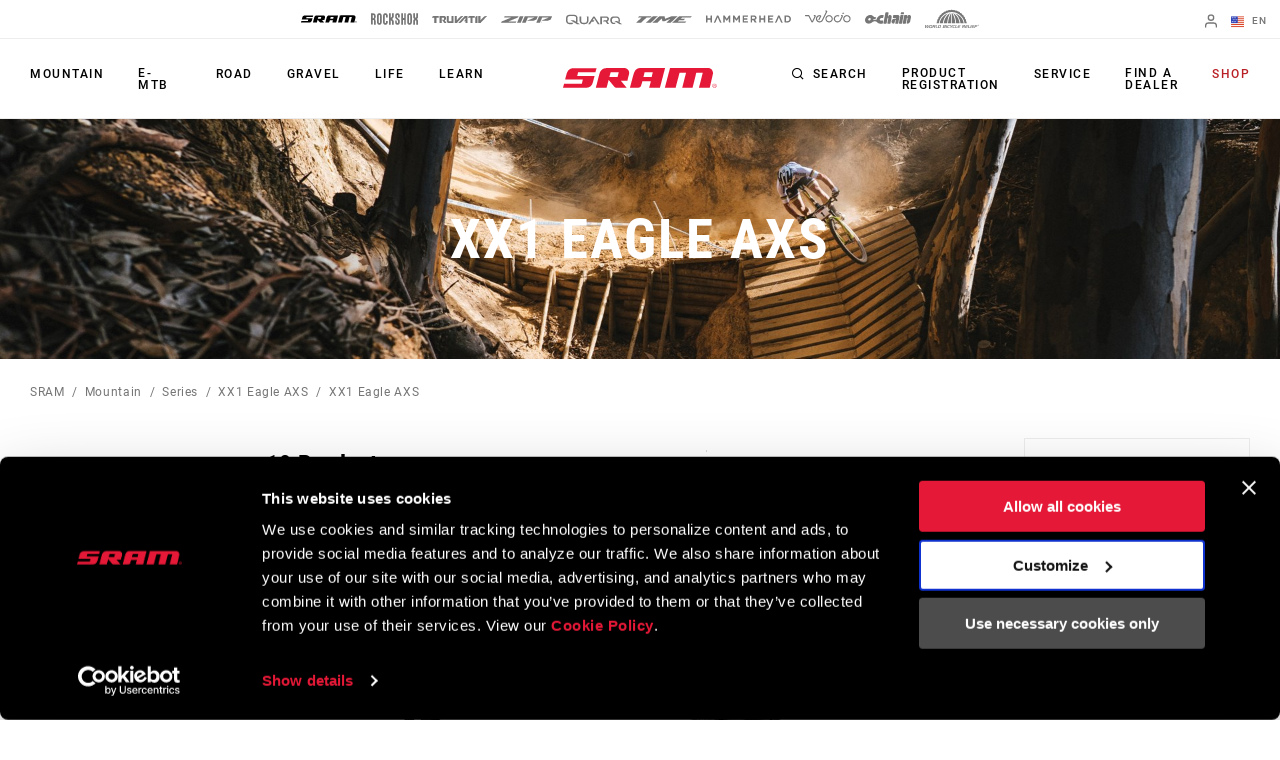

--- FILE ---
content_type: text/html;charset=UTF-8
request_url: https://imgs.signifyd.com/xfZUuWt5UkDbagzB?43acb2b6e15bfa84=AHgNcIVvxid_bAMFKlmRtVeja1G4z8v1KSZPhd_7L8GcVcBYwzpK98H_e-oQbOdl5FM7ARrCFN8r-Yb5tjkdKjZ-cLkA2Mpz7VfrKIqGz9kqQWsJoO5hIHQqfYYXuYNrVOdI6Cj_mWUEZDv7vo-CBBgC-fNvDF63Evjsxi8cpc0RPy3kr6KwHeFpV8YmNL6Ssjg
body_size: 15696
content:
<!DOCTYPE html><html lang="en"><title>empty</title><body><script type="text/javascript">var td_0X=td_0X||{};td_0X.td_3g=function(td_O,td_Z){try{var td_J=[""];var td_o=0;for(var td_v=0;td_v<td_Z.length;++td_v){td_J.push(String.fromCharCode(td_O.charCodeAt(td_o)^td_Z.charCodeAt(td_v)));td_o++;
if(td_o>=td_O.length){td_o=0;}}return td_J.join("");}catch(td_V){return null;}};td_0X.td_6c=function(td_W){if(!String||!String.fromCharCode||!parseInt){return null;}try{this.td_c=td_W;this.td_d="";this.td_f=function(td_d,td_B){if(0===this.td_d.length){var td_h=this.td_c.substr(0,32);
var td_z="";for(var td_e=32;td_e<td_W.length;td_e+=2){td_z+=String.fromCharCode(parseInt(td_W.substr(td_e,2),16));}this.td_d=td_0X.td_3g(td_h,td_z);}if(this.td_d.substr){return this.td_d.substr(td_d,td_B);
}};}catch(td_l){}return null;};td_0X.td_4K=function(td_y){if(td_y===null||td_y.length===null||!String||!String.fromCharCode){return null;}var td_q=null;try{var td_H="";var td_a=[];var td_O=String.fromCharCode(48)+String.fromCharCode(48)+String.fromCharCode(48);
var td_b=0;for(var td_S=0;td_S<td_y.length;++td_S){if(65+td_b>=126){td_b=0;}var td_Y=(td_O+td_y.charCodeAt(td_b++)).slice(-3);td_a.push(td_Y);}var td_i=td_a.join("");td_b=0;for(var td_S=0;td_S<td_i.length;
++td_S){if(65+td_b>=126){td_b=0;}var td_s=String.fromCharCode(65+td_b++);if(td_s!==[][[]]+""){td_H+=td_s;}}td_q=td_0X.td_3g(td_H,td_i);}catch(td_f){return null;}return td_q;};td_0X.td_2M=function(td_z){if(td_z===null||td_z.length===null){return null;
}var td_j="";try{var td_v="";var td_K=0;for(var td_y=0;td_y<td_z.length;++td_y){if(65+td_K>=126){td_K=0;}var td_w=String.fromCharCode(65+td_K++);if(td_w!==[][[]]+""){td_v+=td_w;}}var td_D=td_0X.td_3g(td_v,td_z);
var td_a=td_D.match(/.{1,3}/g);for(var td_y=0;td_y<td_a.length;++td_y){td_j+=String.fromCharCode(parseInt(td_a[td_y],10));}}catch(td_G){return null;}return td_j;};td_0X.tdz_08b7b3fc1ec74a278d5f08d2b3a158ca=new td_0X.td_6c("\x30\x38\x62\x37\x62\x33\x66\x63\x31\x65\x63\x37\x34\x61\x32\x37\x38\x64\x35\x66\x30\x38\x64\x32\x62\x33\x61\x31\x35\x38\x63\x61\x34\x34\x35\x63\x31\x30\x36\x38\x31\x31\x35\x30\x31\x34\x30\x61\x34\x31\x31\x31\x33\x30\x37\x34\x36\x36\x32\x38\x36\x32\x36\x33\x35\x31\x30\x30\x34\x31\x30\x33\x34\x38\x34\x63\x34\x62\x35\x38\x30\x33\x34\x35\x30\x30\x34\x32\x35\x36\x34\x61\x30\x61\x31\x31\x34\x34\x35\x34\x30\x64\x35\x36\x30\x36\x35\x36\x30\x32\x30\x30\x35\x65\x30\x38\x31\x33\x35\x62\x35\x31\x31\x35\x35\x37\x34\x34\x34\x61\x30\x37\x35\x63\x30\x62\x35\x37\x37\x31\x32\x39\x37\x35\x30\x33\x35\x66\x31\x35\x35\x34\x35\x38\x34\x38\x31\x37\x31\x38\x35\x38\x35\x31\x30\x36\x35\x33\x30\x37\x35\x64");
function td_2e(td_p){var td_Z="";var td_Q=function(){var td_I=Math.floor(Math.random()*62);if(td_I<10){return td_I;}if(td_I<36){return String.fromCharCode(td_I+55);}return String.fromCharCode(td_I+61);
};while(td_Z.length<td_p){td_Z+=td_Q();}return((typeof(td_0X.tdz_08b7b3fc1ec74a278d5f08d2b3a158ca)!=="undefined"&&typeof(td_0X.tdz_08b7b3fc1ec74a278d5f08d2b3a158ca.td_f)!=="undefined")?(td_0X.tdz_08b7b3fc1ec74a278d5f08d2b3a158ca.td_f(0,4)):null)+td_Z;
}function td_4W(td_H){var td_l=td_2e(5);if(typeof(td_5H)!==[][[]]+""){td_5H(td_l,td_H);}return td_l;}function td_1s(td_N,td_U,td_f){var td_k=td_U.getElementsByTagName(Number(103873).toString(18)).item(0);
var td_b=td_U.createElement(((typeof(td_0X.tdz_08b7b3fc1ec74a278d5f08d2b3a158ca)!=="undefined"&&typeof(td_0X.tdz_08b7b3fc1ec74a278d5f08d2b3a158ca.td_f)!=="undefined")?(td_0X.tdz_08b7b3fc1ec74a278d5f08d2b3a158ca.td_f(4,6)):null));
var td_v=td_4W(((typeof(td_0X.tdz_08b7b3fc1ec74a278d5f08d2b3a158ca)!=="undefined"&&typeof(td_0X.tdz_08b7b3fc1ec74a278d5f08d2b3a158ca.td_f)!=="undefined")?(td_0X.tdz_08b7b3fc1ec74a278d5f08d2b3a158ca.td_f(10,6)):null));
td_b.setAttribute(((typeof(td_0X.tdz_08b7b3fc1ec74a278d5f08d2b3a158ca)!=="undefined"&&typeof(td_0X.tdz_08b7b3fc1ec74a278d5f08d2b3a158ca.td_f)!=="undefined")?(td_0X.tdz_08b7b3fc1ec74a278d5f08d2b3a158ca.td_f(16,2)):null),td_v);
td_b.setAttribute(Number(1285914).toString(35),((typeof(td_0X.tdz_08b7b3fc1ec74a278d5f08d2b3a158ca)!=="undefined"&&typeof(td_0X.tdz_08b7b3fc1ec74a278d5f08d2b3a158ca.td_f)!=="undefined")?(td_0X.tdz_08b7b3fc1ec74a278d5f08d2b3a158ca.td_f(18,15)):null));
td_0X.td_5P(td_b);if(typeof td_f!==[][[]]+""){var td_T=false;td_b.onload=td_b.onreadystatechange=function(){if(!td_T&&(!this.readyState||this.readyState===((typeof(td_0X.tdz_08b7b3fc1ec74a278d5f08d2b3a158ca)!=="undefined"&&typeof(td_0X.tdz_08b7b3fc1ec74a278d5f08d2b3a158ca.td_f)!=="undefined")?(td_0X.tdz_08b7b3fc1ec74a278d5f08d2b3a158ca.td_f(33,6)):null)||this.readyState===((typeof(td_0X.tdz_08b7b3fc1ec74a278d5f08d2b3a158ca)!=="undefined"&&typeof(td_0X.tdz_08b7b3fc1ec74a278d5f08d2b3a158ca.td_f)!=="undefined")?(td_0X.tdz_08b7b3fc1ec74a278d5f08d2b3a158ca.td_f(39,8)):null))){td_T=true;
td_f();}};td_b.onerror=function(td_a){td_T=true;td_f();};}td_b.setAttribute(((typeof(td_0X.tdz_08b7b3fc1ec74a278d5f08d2b3a158ca)!=="undefined"&&typeof(td_0X.tdz_08b7b3fc1ec74a278d5f08d2b3a158ca.td_f)!=="undefined")?(td_0X.tdz_08b7b3fc1ec74a278d5f08d2b3a158ca.td_f(47,3)):null),td_N);
td_k.appendChild(td_b);}function td_3j(td_d,td_I,td_j,td_o){var td_D=td_o.createElement(((typeof(td_0X.tdz_08b7b3fc1ec74a278d5f08d2b3a158ca)!=="undefined"&&typeof(td_0X.tdz_08b7b3fc1ec74a278d5f08d2b3a158ca.td_f)!=="undefined")?(td_0X.tdz_08b7b3fc1ec74a278d5f08d2b3a158ca.td_f(50,3)):null));
var td_H=td_4W(((typeof(td_0X.tdz_08b7b3fc1ec74a278d5f08d2b3a158ca)!=="undefined"&&typeof(td_0X.tdz_08b7b3fc1ec74a278d5f08d2b3a158ca.td_f)!=="undefined")?(td_0X.tdz_08b7b3fc1ec74a278d5f08d2b3a158ca.td_f(53,3)):null));
td_D.setAttribute(((typeof(td_0X.tdz_08b7b3fc1ec74a278d5f08d2b3a158ca)!=="undefined"&&typeof(td_0X.tdz_08b7b3fc1ec74a278d5f08d2b3a158ca.td_f)!=="undefined")?(td_0X.tdz_08b7b3fc1ec74a278d5f08d2b3a158ca.td_f(16,2)):null),td_H);
td_D.setAttribute(((typeof(td_0X.tdz_08b7b3fc1ec74a278d5f08d2b3a158ca)!=="undefined"&&typeof(td_0X.tdz_08b7b3fc1ec74a278d5f08d2b3a158ca.td_f)!=="undefined")?(td_0X.tdz_08b7b3fc1ec74a278d5f08d2b3a158ca.td_f(56,3)):null),((typeof(td_0X.tdz_08b7b3fc1ec74a278d5f08d2b3a158ca)!=="undefined"&&typeof(td_0X.tdz_08b7b3fc1ec74a278d5f08d2b3a158ca.td_f)!=="undefined")?(td_0X.tdz_08b7b3fc1ec74a278d5f08d2b3a158ca.td_f(59,5)):null));
td_D.style.visibility=((typeof(td_0X.tdz_08b7b3fc1ec74a278d5f08d2b3a158ca)!=="undefined"&&typeof(td_0X.tdz_08b7b3fc1ec74a278d5f08d2b3a158ca.td_f)!=="undefined")?(td_0X.tdz_08b7b3fc1ec74a278d5f08d2b3a158ca.td_f(64,6)):null);
td_D.setAttribute(((typeof(td_0X.tdz_08b7b3fc1ec74a278d5f08d2b3a158ca)!=="undefined"&&typeof(td_0X.tdz_08b7b3fc1ec74a278d5f08d2b3a158ca.td_f)!=="undefined")?(td_0X.tdz_08b7b3fc1ec74a278d5f08d2b3a158ca.td_f(47,3)):null),td_I);
if(typeof td_j!==[][[]]+""){td_D.onload=td_j;td_D.onabort=td_j;td_D.onerror=td_j;td_D.oninvalid=td_j;}td_d.appendChild(td_D);}function td_5t(td_I,td_T){var td_d=td_T.getElementsByTagName(Number(103873).toString(18))[0];
td_3j(td_d,td_I,null,td_T);}td_0X.tdz_adb6dd3d38a54cfc8875efeb92f9644b=new td_0X.td_6c("\x61\x64\x62\x36\x64\x64\x33\x64\x33\x38\x61\x35\x34\x63\x66\x63\x38\x38\x37\x35\x65\x66\x65\x62\x39\x32\x66\x39\x36\x34\x34\x62\x34\x31\x32\x62\x33\x32\x36\x34\x34\x62\x34\x34\x37\x63\x33\x34\x36\x31\x37\x37\x31\x31\x35\x30\x34\x36\x30\x32\x34\x36\x32\x63\x36\x38\x36\x63\x31\x38\x31\x35\x32\x61\x33\x36\x33\x31\x32\x64\x34\x39\x35\x37\x31\x34\x35\x38\x31\x36\x36\x30\x35\x62\x31\x37\x30\x32\x30\x63\x32\x64\x34\x36\x30\x31\x31\x36\x35\x32\x34\x34\x37\x65\x35\x31\x30\x66\x35\x63\x37\x31\x30\x37\x30\x31\x30\x36\x31\x37\x37\x64\x35\x33\x35\x32\x30\x30\x32\x33\x30\x31\x30\x35\x31\x36\x37\x37\x30\x32\x35\x65\x37\x33\x35\x30\x35\x33\x32\x33\x34\x65\x32\x31\x30\x36\x35\x31\x32\x35\x32\x31\x35\x37\x30\x33\x35\x61\x37\x37\x33\x32\x31\x61\x37\x31\x30\x37\x30\x31\x30\x61\x37\x37\x36\x62\x36\x65\x35\x34\x32\x37\x31\x34\x30\x61\x31\x35\x34\x61\x35\x37\x31\x34\x36\x30\x35\x37\x35\x61\x35\x30\x30\x37\x31\x39\x33\x37\x30\x33\x35\x62\x31\x37\x31\x31\x35\x64\x30\x33\x37\x31\x34\x61\x30\x65\x34\x32\x34\x37\x30\x36\x31\x34\x33\x36\x37\x62\x37\x61\x34\x35\x35\x61\x31\x32\x31\x35\x30\x30\x31\x30\x36\x39\x34\x37\x30\x30\x35\x66\x35\x66\x35\x61\x37\x37\x30\x61\x31\x33\x30\x62\x30\x66\x35\x33\x32\x62\x30\x39\x35\x64\x30\x64\x36\x34\x35\x64\x30\x33\x37\x61\x35\x39\x30\x64\x30\x66\x33\x34\x35\x64\x35\x61\x31\x38\x37\x33\x31\x64\x30\x66\x32\x61\x33\x31\x37\x66\x35\x62\x31\x34\x35\x63\x35\x30\x35\x62\x34\x63\x32\x31\x31\x33\x30\x64\x32\x64\x36\x35\x33\x63\x30\x64\x35\x32\x30\x62\x37\x65\x35\x31\x34\x65\x37\x38\x35\x64\x31\x36\x30\x66\x32\x31\x34\x61\x35\x37\x34\x30\x34\x36\x30\x30\x31\x34\x32\x34\x31\x32\x34\x39\x35\x65\x30\x33\x36\x61\x35\x37\x35\x32\x35\x35\x31\x30\x30\x38\x33\x32\x30\x37\x34\x34\x31\x37\x30\x64\x35\x63\x30\x61\x35\x61\x37\x62\x30\x30\x35\x37\x37\x66\x32\x37\x32\x33\x32\x38\x35\x37\x35\x36\x34\x36\x34\x30\x30\x30\x31\x34\x30\x61\x31\x30\x37\x61\x35\x33\x30\x62\x35\x30\x35\x38\x35\x62\x37\x61\x30\x37\x31\x35\x31\x37\x30\x31\x35\x37\x31\x34\x30\x31\x37\x65\x33\x37\x37\x61\x37\x64\x32\x34\x34\x64\x34\x34\x30\x66\x30\x39\x31\x31\x35\x64\x34\x61\x37\x65\x37\x30\x32\x38\x30\x39\x30\x37\x30\x62\x35\x35\x35\x37\x33\x32\x34\x62\x35\x66\x35\x30\x35\x31\x30\x63\x31\x35\x31\x36\x31\x34\x37\x31\x30\x31\x30\x37\x35\x38\x30\x62\x37\x65\x35\x37\x31\x62\x35\x63\x35\x38\x30\x66\x30\x37\x33\x34\x35\x31\x35\x36\x36\x30\x35\x63\x30\x62\x30\x32\x30\x61\x31\x35\x34\x61\x37\x66\x30\x37\x35\x61\x36\x31\x35\x64\x35\x61\x30\x36\x30\x65\x31\x33\x31\x31\x31\x36\x33\x34\x30\x63\x35\x63\x30\x61\x35\x36\x37\x39\x30\x66\x35\x31\x34\x36\x30\x63\x30\x66\x30\x37\x37\x37\x34\x38\x35\x32\x35\x62\x32\x37\x33\x35\x32\x31\x33\x31\x34\x63\x35\x63\x32\x39\x36\x61\x37\x61\x35\x64\x35\x61\x31\x37\x31\x39\x34\x34\x30\x33\x34\x34\x30\x39\x32\x38\x35\x61\x30\x61\x34\x36\x34\x30\x32\x33\x35\x39\x35\x35\x30\x30\x30\x64\x32\x31\x35\x64\x34\x61\x34\x35\x34\x63\x30\x63\x33\x36\x30\x64\x30\x64\x35\x37\x35\x37\x30\x66\x36\x39\x35\x65\x35\x62\x35\x61\x30\x37\x34\x65\x30\x64\x33\x32\x35\x39\x30\x30\x30\x64\x36\x33\x30\x35\x35\x37\x37\x34\x30\x38\x35\x62\x34\x31\x31\x62\x34\x36\x30\x32\x35\x39\x34\x61\x35\x34\x35\x64\x33\x32\x30\x66\x30\x62\x30\x36\x35\x36\x34\x35\x31\x35\x31\x39\x30\x37\x30\x34\x36\x33\x30\x62\x30\x66\x30\x30\x30\x64\x34\x31\x31\x37\x34\x34\x30\x62\x34\x61\x30\x32\x36\x66\x30\x38\x35\x62\x35\x30\x30\x63\x31\x31\x31\x30\x31\x38\x30\x30\x36\x30\x35\x63\x30\x62\x30\x32\x30\x61\x31\x35\x34\x61\x31\x32\x35\x31\x36\x65\x35\x66\x35\x61\x35\x30\x30\x64\x31\x36\x31\x37\x34\x32\x36\x30\x30\x64\x31\x37\x34\x37\x30\x35\x36\x34\x35\x31\x30\x66\x35\x31\x35\x62\x31\x34\x31\x35\x34\x33\x36\x62\x35\x64\x34\x35\x34\x33\x30\x30\x31\x34\x34\x35\x35\x30\x30\x39\x30\x32\x35\x35\x36\x65\x35\x66\x35\x61\x35\x30\x30\x64\x31\x36\x31\x37\x34\x32\x36\x65\x33\x34\x33\x33\x35\x61\x30\x61\x35\x37\x35\x37\x31\x36\x34\x36\x31\x34\x35\x31\x35\x36\x35\x33\x30\x38\x36\x66\x35\x65\x35\x62\x30\x31\x30\x39\x31\x32\x31\x31\x31\x39\x37\x66\x32\x33\x36\x65\x35\x66\x35\x61\x35\x30\x30\x64\x31\x36\x31\x37\x34\x32\x30\x66\x35\x63\x33\x33\x35\x61\x30\x61\x35\x37\x35\x37\x31\x36\x34\x36\x31\x34\x35\x61\x35\x33\x33\x34\x35\x31\x35\x36\x35\x33\x35\x61\x31\x32\x31\x35\x34\x35\x32\x63\x36\x64\x31\x32\x35\x32\x31\x37\x30\x36\x36\x33\x35\x64\x30\x63\x30\x35\x30\x62\x31\x35\x34\x35\x34\x34\x32\x37\x37\x36\x33\x33\x35\x61\x35\x36\x30\x35\x35\x61\x34\x33\x31\x30\x34\x36\x35\x30\x31\x36\x30\x39\x30\x36\x37\x38\x30\x34\x30\x35\x34\x35\x32\x64\x36\x61\x31\x32\x33\x65\x37\x34\x35\x37\x35\x37\x31\x34\x32\x64\x33\x32\x33\x33\x30\x62\x35\x38\x30\x30\x30\x62\x34\x34\x31\x37\x31\x33\x36\x38\x30\x39\x35\x61\x35\x61\x30\x36\x34\x36\x35\x35\x31\x36\x30\x38\x36\x30\x35\x63\x30\x62\x30\x32\x30\x61\x31\x35\x34\x61\x31\x32\x33\x36\x35\x31\x35\x39\x35\x61\x35\x31\x34\x32\x35\x36\x34\x61\x35\x32\x36\x31\x30\x64\x30\x61\x35\x37\x30\x62\x34\x34\x34\x62\x34\x31\x36\x35\x35\x63\x30\x63\x30\x38\x30\x36\x31\x38\x30\x30\x31\x39\x30\x35\x33\x32\x30\x66\x30\x62\x30\x36\x35\x36\x34\x35\x31\x35\x31\x39\x36\x36\x35\x63\x35\x62\x30\x63\x30\x34\x34\x34\x35\x61\x31\x38\x35\x35\x33\x33\x35\x61\x30\x61\x35\x37\x35\x37\x31\x36\x34\x36\x31\x34\x33\x33\x30\x65\x30\x63\x35\x36\x35\x64\x31\x37\x30\x34\x35\x35\x34\x38\x35\x35\x31\x37\x35\x37\x35\x39\x30\x38\x35\x36\x34\x31\x35\x61\x36\x33\x30\x62\x30\x66\x30\x30\x30\x64\x34\x31\x31\x37\x34\x34\x30\x32\x35\x35\x37\x65\x35\x39\x30\x32\x37\x63\x35\x61\x31\x37\x30\x33\x30\x66\x36\x65\x35\x31\x34\x34\x35\x63\x30\x61\x30\x38\x32\x61\x33\x31\x35\x30\x36\x32\x30\x37\x35\x64\x31\x36\x36\x63\x31\x34\x30\x62\x32\x65\x33\x37\x34\x32\x37\x39\x33\x34\x33\x36\x35\x61\x31\x37\x31\x33\x35\x36\x30\x65\x34\x31\x31\x34\x30\x32\x34\x36\x31\x35\x35\x39\x35\x34\x35\x65\x35\x31\x34\x35\x33\x33\x33\x37\x32\x65\x35\x36\x35\x30\x30\x63\x35\x63\x35\x35\x34\x30\x36\x66\x30\x64\x30\x33\x30\x65\x30\x37\x35\x35\x31\x30\x34\x34\x36\x30\x30\x35\x35\x35\x35\x39\x31\x33\x35\x63\x36\x36\x30\x36\x30\x62\x30\x63\x34\x63\x35\x64\x37\x39\x35\x61\x31\x31\x30\x66\x30\x33\x30\x62\x35\x61\x35\x33\x31\x32\x35\x30\x35\x39\x35\x61\x36\x39\x31\x31\x30\x30\x30\x32\x30\x33\x34\x34\x30\x64\x30\x36\x34\x31\x30\x35\x34\x35\x35\x64\x35\x62\x31\x61\x31\x62\x32\x31\x31\x34\x30\x32\x34\x65\x35\x64\x35\x32\x35\x31\x30\x32\x30\x33\x35\x66\x34\x64\x31\x36\x34\x32\x31\x33\x35\x66\x35\x30\x35\x64\x35\x61\x35\x38\x34\x65\x34\x62\x30\x62\x36\x36\x30\x63\x30\x62\x35\x64\x30\x31\x31\x63\x35\x31\x33\x31\x35\x34\x35\x30\x31\x30\x31\x32\x31\x31\x35\x31\x35\x36\x35\x30\x35\x63\x33\x35\x30\x37\x30\x31\x34\x32\x36\x31\x34\x32\x30\x61\x35\x38\x34\x32\x35\x32\x35\x62\x31\x30\x30\x63\x33\x32\x30\x37\x34\x34\x31\x37\x30\x64\x35\x63\x30\x61\x37\x32\x35\x36\x30\x35\x34\x37\x35\x62\x30\x61\x30\x32\x34\x33\x30\x39\x30\x30\x34\x37\x34\x64\x34\x35\x33\x35\x30\x30\x30\x35\x35\x36\x35\x37\x34\x36\x37\x66\x35\x61\x34\x31\x35\x31\x30\x63\x31\x35\x34\x34\x32\x62\x35\x35\x30\x62\x30\x61\x34\x30");
var td_0X=td_0X||{};var td_O=0;var td_h=1;var td_t=2;var td_w=3;var td_m=4;td_0X.td_0t=td_O;var td_0s={td_4V:function(){if(typeof navigator!==[][[]]+""){this.td_W(navigator.userAgent,navigator.vendor,navigator.platform,navigator.appVersion,window.opera);
}},td_W:function(td_J,td_F,td_S,td_H,td_U){this.td_s=[{string:td_J,subString:((typeof(td_0X.tdz_adb6dd3d38a54cfc8875efeb92f9644b)!=="undefined"&&typeof(td_0X.tdz_adb6dd3d38a54cfc8875efeb92f9644b.td_f)!=="undefined")?(td_0X.tdz_adb6dd3d38a54cfc8875efeb92f9644b.td_f(0,5)):null),versionSearch:((typeof(td_0X.tdz_adb6dd3d38a54cfc8875efeb92f9644b)!=="undefined"&&typeof(td_0X.tdz_adb6dd3d38a54cfc8875efeb92f9644b.td_f)!=="undefined")?(td_0X.tdz_adb6dd3d38a54cfc8875efeb92f9644b.td_f(5,4)):null),identity:((typeof(td_0X.tdz_adb6dd3d38a54cfc8875efeb92f9644b)!=="undefined"&&typeof(td_0X.tdz_adb6dd3d38a54cfc8875efeb92f9644b.td_f)!=="undefined")?(td_0X.tdz_adb6dd3d38a54cfc8875efeb92f9644b.td_f(9,5)):null)},{string:td_J,subString:((typeof(td_0X.tdz_adb6dd3d38a54cfc8875efeb92f9644b)!=="undefined"&&typeof(td_0X.tdz_adb6dd3d38a54cfc8875efeb92f9644b.td_f)!=="undefined")?(td_0X.tdz_adb6dd3d38a54cfc8875efeb92f9644b.td_f(14,5)):null),versionSearch:((typeof(td_0X.tdz_adb6dd3d38a54cfc8875efeb92f9644b)!=="undefined"&&typeof(td_0X.tdz_adb6dd3d38a54cfc8875efeb92f9644b.td_f)!=="undefined")?(td_0X.tdz_adb6dd3d38a54cfc8875efeb92f9644b.td_f(19,4)):null),identity:((typeof(td_0X.tdz_adb6dd3d38a54cfc8875efeb92f9644b)!=="undefined"&&typeof(td_0X.tdz_adb6dd3d38a54cfc8875efeb92f9644b.td_f)!=="undefined")?(td_0X.tdz_adb6dd3d38a54cfc8875efeb92f9644b.td_f(23,11)):null)},{string:td_J,subString:((typeof(td_0X.tdz_adb6dd3d38a54cfc8875efeb92f9644b)!=="undefined"&&typeof(td_0X.tdz_adb6dd3d38a54cfc8875efeb92f9644b.td_f)!=="undefined")?(td_0X.tdz_adb6dd3d38a54cfc8875efeb92f9644b.td_f(34,10)):null),versionSearch:((typeof(td_0X.tdz_adb6dd3d38a54cfc8875efeb92f9644b)!=="undefined"&&typeof(td_0X.tdz_adb6dd3d38a54cfc8875efeb92f9644b.td_f)!=="undefined")?(td_0X.tdz_adb6dd3d38a54cfc8875efeb92f9644b.td_f(34,10)):null),identity:((typeof(td_0X.tdz_adb6dd3d38a54cfc8875efeb92f9644b)!=="undefined"&&typeof(td_0X.tdz_adb6dd3d38a54cfc8875efeb92f9644b.td_f)!=="undefined")?(td_0X.tdz_adb6dd3d38a54cfc8875efeb92f9644b.td_f(34,10)):null)},{string:td_J,subString:((typeof(td_0X.tdz_adb6dd3d38a54cfc8875efeb92f9644b)!=="undefined"&&typeof(td_0X.tdz_adb6dd3d38a54cfc8875efeb92f9644b.td_f)!=="undefined")?(td_0X.tdz_adb6dd3d38a54cfc8875efeb92f9644b.td_f(44,5)):null),versionSearch:((typeof(td_0X.tdz_adb6dd3d38a54cfc8875efeb92f9644b)!=="undefined"&&typeof(td_0X.tdz_adb6dd3d38a54cfc8875efeb92f9644b.td_f)!=="undefined")?(td_0X.tdz_adb6dd3d38a54cfc8875efeb92f9644b.td_f(49,4)):null),identity:((typeof(td_0X.tdz_adb6dd3d38a54cfc8875efeb92f9644b)!=="undefined"&&typeof(td_0X.tdz_adb6dd3d38a54cfc8875efeb92f9644b.td_f)!=="undefined")?(td_0X.tdz_adb6dd3d38a54cfc8875efeb92f9644b.td_f(49,4)):null)},{string:td_J,subString:((typeof(td_0X.tdz_adb6dd3d38a54cfc8875efeb92f9644b)!=="undefined"&&typeof(td_0X.tdz_adb6dd3d38a54cfc8875efeb92f9644b.td_f)!=="undefined")?(td_0X.tdz_adb6dd3d38a54cfc8875efeb92f9644b.td_f(53,4)):null),versionSearch:((typeof(td_0X.tdz_adb6dd3d38a54cfc8875efeb92f9644b)!=="undefined"&&typeof(td_0X.tdz_adb6dd3d38a54cfc8875efeb92f9644b.td_f)!=="undefined")?(td_0X.tdz_adb6dd3d38a54cfc8875efeb92f9644b.td_f(57,3)):null),identity:((typeof(td_0X.tdz_adb6dd3d38a54cfc8875efeb92f9644b)!=="undefined"&&typeof(td_0X.tdz_adb6dd3d38a54cfc8875efeb92f9644b.td_f)!=="undefined")?(td_0X.tdz_adb6dd3d38a54cfc8875efeb92f9644b.td_f(49,4)):null)},{string:td_J,subString:((typeof(td_0X.tdz_adb6dd3d38a54cfc8875efeb92f9644b)!=="undefined"&&typeof(td_0X.tdz_adb6dd3d38a54cfc8875efeb92f9644b.td_f)!=="undefined")?(td_0X.tdz_adb6dd3d38a54cfc8875efeb92f9644b.td_f(60,5)):null),versionSearch:((typeof(td_0X.tdz_adb6dd3d38a54cfc8875efeb92f9644b)!=="undefined"&&typeof(td_0X.tdz_adb6dd3d38a54cfc8875efeb92f9644b.td_f)!=="undefined")?(td_0X.tdz_adb6dd3d38a54cfc8875efeb92f9644b.td_f(65,4)):null),identity:((typeof(td_0X.tdz_adb6dd3d38a54cfc8875efeb92f9644b)!=="undefined"&&typeof(td_0X.tdz_adb6dd3d38a54cfc8875efeb92f9644b.td_f)!=="undefined")?(td_0X.tdz_adb6dd3d38a54cfc8875efeb92f9644b.td_f(49,4)):null)},{string:td_J,subString:((typeof(td_0X.tdz_adb6dd3d38a54cfc8875efeb92f9644b)!=="undefined"&&typeof(td_0X.tdz_adb6dd3d38a54cfc8875efeb92f9644b.td_f)!=="undefined")?(td_0X.tdz_adb6dd3d38a54cfc8875efeb92f9644b.td_f(69,7)):null),versionSearch:((typeof(td_0X.tdz_adb6dd3d38a54cfc8875efeb92f9644b)!=="undefined"&&typeof(td_0X.tdz_adb6dd3d38a54cfc8875efeb92f9644b.td_f)!=="undefined")?(td_0X.tdz_adb6dd3d38a54cfc8875efeb92f9644b.td_f(76,6)):null),identity:((typeof(td_0X.tdz_adb6dd3d38a54cfc8875efeb92f9644b)!=="undefined"&&typeof(td_0X.tdz_adb6dd3d38a54cfc8875efeb92f9644b.td_f)!=="undefined")?(td_0X.tdz_adb6dd3d38a54cfc8875efeb92f9644b.td_f(49,4)):null)},{string:td_J,subString:((typeof(td_0X.tdz_adb6dd3d38a54cfc8875efeb92f9644b)!=="undefined"&&typeof(td_0X.tdz_adb6dd3d38a54cfc8875efeb92f9644b.td_f)!=="undefined")?(td_0X.tdz_adb6dd3d38a54cfc8875efeb92f9644b.td_f(82,9)):null),versionSearch:((typeof(td_0X.tdz_adb6dd3d38a54cfc8875efeb92f9644b)!=="undefined"&&typeof(td_0X.tdz_adb6dd3d38a54cfc8875efeb92f9644b.td_f)!=="undefined")?(td_0X.tdz_adb6dd3d38a54cfc8875efeb92f9644b.td_f(82,9)):null),identity:((typeof(td_0X.tdz_adb6dd3d38a54cfc8875efeb92f9644b)!=="undefined"&&typeof(td_0X.tdz_adb6dd3d38a54cfc8875efeb92f9644b.td_f)!=="undefined")?(td_0X.tdz_adb6dd3d38a54cfc8875efeb92f9644b.td_f(91,6)):null)},{string:td_J,subString:((typeof(td_0X.tdz_adb6dd3d38a54cfc8875efeb92f9644b)!=="undefined"&&typeof(td_0X.tdz_adb6dd3d38a54cfc8875efeb92f9644b.td_f)!=="undefined")?(td_0X.tdz_adb6dd3d38a54cfc8875efeb92f9644b.td_f(97,14)):null),identity:((typeof(td_0X.tdz_adb6dd3d38a54cfc8875efeb92f9644b)!=="undefined"&&typeof(td_0X.tdz_adb6dd3d38a54cfc8875efeb92f9644b.td_f)!=="undefined")?(td_0X.tdz_adb6dd3d38a54cfc8875efeb92f9644b.td_f(97,14)):null)},{string:td_J,subString:((typeof(td_0X.tdz_adb6dd3d38a54cfc8875efeb92f9644b)!=="undefined"&&typeof(td_0X.tdz_adb6dd3d38a54cfc8875efeb92f9644b.td_f)!=="undefined")?(td_0X.tdz_adb6dd3d38a54cfc8875efeb92f9644b.td_f(111,9)):null),identity:((typeof(td_0X.tdz_adb6dd3d38a54cfc8875efeb92f9644b)!=="undefined"&&typeof(td_0X.tdz_adb6dd3d38a54cfc8875efeb92f9644b.td_f)!=="undefined")?(td_0X.tdz_adb6dd3d38a54cfc8875efeb92f9644b.td_f(111,9)):null)},{string:td_J,subString:((typeof(td_0X.tdz_adb6dd3d38a54cfc8875efeb92f9644b)!=="undefined"&&typeof(td_0X.tdz_adb6dd3d38a54cfc8875efeb92f9644b.td_f)!=="undefined")?(td_0X.tdz_adb6dd3d38a54cfc8875efeb92f9644b.td_f(120,6)):null),identity:((typeof(td_0X.tdz_adb6dd3d38a54cfc8875efeb92f9644b)!=="undefined"&&typeof(td_0X.tdz_adb6dd3d38a54cfc8875efeb92f9644b.td_f)!=="undefined")?(td_0X.tdz_adb6dd3d38a54cfc8875efeb92f9644b.td_f(120,6)):null)},{string:td_J,subString:((typeof(td_0X.tdz_adb6dd3d38a54cfc8875efeb92f9644b)!=="undefined"&&typeof(td_0X.tdz_adb6dd3d38a54cfc8875efeb92f9644b.td_f)!=="undefined")?(td_0X.tdz_adb6dd3d38a54cfc8875efeb92f9644b.td_f(126,6)):null),identity:((typeof(td_0X.tdz_adb6dd3d38a54cfc8875efeb92f9644b)!=="undefined"&&typeof(td_0X.tdz_adb6dd3d38a54cfc8875efeb92f9644b.td_f)!=="undefined")?(td_0X.tdz_adb6dd3d38a54cfc8875efeb92f9644b.td_f(126,6)):null)},{string:td_J,subString:((typeof(td_0X.tdz_adb6dd3d38a54cfc8875efeb92f9644b)!=="undefined"&&typeof(td_0X.tdz_adb6dd3d38a54cfc8875efeb92f9644b.td_f)!=="undefined")?(td_0X.tdz_adb6dd3d38a54cfc8875efeb92f9644b.td_f(132,7)):null),versionSearch:((typeof(td_0X.tdz_adb6dd3d38a54cfc8875efeb92f9644b)!=="undefined"&&typeof(td_0X.tdz_adb6dd3d38a54cfc8875efeb92f9644b.td_f)!=="undefined")?(td_0X.tdz_adb6dd3d38a54cfc8875efeb92f9644b.td_f(139,8)):null),identity:((typeof(td_0X.tdz_adb6dd3d38a54cfc8875efeb92f9644b)!=="undefined"&&typeof(td_0X.tdz_adb6dd3d38a54cfc8875efeb92f9644b.td_f)!=="undefined")?(td_0X.tdz_adb6dd3d38a54cfc8875efeb92f9644b.td_f(132,7)):null)},{string:td_J,subString:((typeof(td_0X.tdz_adb6dd3d38a54cfc8875efeb92f9644b)!=="undefined"&&typeof(td_0X.tdz_adb6dd3d38a54cfc8875efeb92f9644b.td_f)!=="undefined")?(td_0X.tdz_adb6dd3d38a54cfc8875efeb92f9644b.td_f(147,5)):null),identity:((typeof(td_0X.tdz_adb6dd3d38a54cfc8875efeb92f9644b)!=="undefined"&&typeof(td_0X.tdz_adb6dd3d38a54cfc8875efeb92f9644b.td_f)!=="undefined")?(td_0X.tdz_adb6dd3d38a54cfc8875efeb92f9644b.td_f(152,7)):null),versionSearch:((typeof(td_0X.tdz_adb6dd3d38a54cfc8875efeb92f9644b)!=="undefined"&&typeof(td_0X.tdz_adb6dd3d38a54cfc8875efeb92f9644b.td_f)!=="undefined")?(td_0X.tdz_adb6dd3d38a54cfc8875efeb92f9644b.td_f(147,5)):null)},{string:td_J,subString:((typeof(td_0X.tdz_adb6dd3d38a54cfc8875efeb92f9644b)!=="undefined"&&typeof(td_0X.tdz_adb6dd3d38a54cfc8875efeb92f9644b.td_f)!=="undefined")?(td_0X.tdz_adb6dd3d38a54cfc8875efeb92f9644b.td_f(159,5)):null),identity:((typeof(td_0X.tdz_adb6dd3d38a54cfc8875efeb92f9644b)!=="undefined"&&typeof(td_0X.tdz_adb6dd3d38a54cfc8875efeb92f9644b.td_f)!=="undefined")?(td_0X.tdz_adb6dd3d38a54cfc8875efeb92f9644b.td_f(126,6)):null),versionSearch:((typeof(td_0X.tdz_adb6dd3d38a54cfc8875efeb92f9644b)!=="undefined"&&typeof(td_0X.tdz_adb6dd3d38a54cfc8875efeb92f9644b.td_f)!=="undefined")?(td_0X.tdz_adb6dd3d38a54cfc8875efeb92f9644b.td_f(159,5)):null)},{string:td_J,subString:((typeof(td_0X.tdz_adb6dd3d38a54cfc8875efeb92f9644b)!=="undefined"&&typeof(td_0X.tdz_adb6dd3d38a54cfc8875efeb92f9644b.td_f)!=="undefined")?(td_0X.tdz_adb6dd3d38a54cfc8875efeb92f9644b.td_f(164,18)):null),identity:((typeof(td_0X.tdz_adb6dd3d38a54cfc8875efeb92f9644b)!=="undefined"&&typeof(td_0X.tdz_adb6dd3d38a54cfc8875efeb92f9644b.td_f)!=="undefined")?(td_0X.tdz_adb6dd3d38a54cfc8875efeb92f9644b.td_f(164,18)):null),versionSearch:((typeof(td_0X.tdz_adb6dd3d38a54cfc8875efeb92f9644b)!=="undefined"&&typeof(td_0X.tdz_adb6dd3d38a54cfc8875efeb92f9644b.td_f)!=="undefined")?(td_0X.tdz_adb6dd3d38a54cfc8875efeb92f9644b.td_f(164,18)):null)},{string:td_F,subString:((typeof(td_0X.tdz_adb6dd3d38a54cfc8875efeb92f9644b)!=="undefined"&&typeof(td_0X.tdz_adb6dd3d38a54cfc8875efeb92f9644b.td_f)!=="undefined")?(td_0X.tdz_adb6dd3d38a54cfc8875efeb92f9644b.td_f(182,5)):null),identity:((typeof(td_0X.tdz_adb6dd3d38a54cfc8875efeb92f9644b)!=="undefined"&&typeof(td_0X.tdz_adb6dd3d38a54cfc8875efeb92f9644b.td_f)!=="undefined")?(td_0X.tdz_adb6dd3d38a54cfc8875efeb92f9644b.td_f(187,6)):null),versionSearch:((typeof(td_0X.tdz_adb6dd3d38a54cfc8875efeb92f9644b)!=="undefined"&&typeof(td_0X.tdz_adb6dd3d38a54cfc8875efeb92f9644b.td_f)!=="undefined")?(td_0X.tdz_adb6dd3d38a54cfc8875efeb92f9644b.td_f(193,7)):null)},{prop:td_U,identity:((typeof(td_0X.tdz_adb6dd3d38a54cfc8875efeb92f9644b)!=="undefined"&&typeof(td_0X.tdz_adb6dd3d38a54cfc8875efeb92f9644b.td_f)!=="undefined")?(td_0X.tdz_adb6dd3d38a54cfc8875efeb92f9644b.td_f(9,5)):null),versionSearch:((typeof(td_0X.tdz_adb6dd3d38a54cfc8875efeb92f9644b)!=="undefined"&&typeof(td_0X.tdz_adb6dd3d38a54cfc8875efeb92f9644b.td_f)!=="undefined")?(td_0X.tdz_adb6dd3d38a54cfc8875efeb92f9644b.td_f(193,7)):null)},{string:td_F,subString:((typeof(td_0X.tdz_adb6dd3d38a54cfc8875efeb92f9644b)!=="undefined"&&typeof(td_0X.tdz_adb6dd3d38a54cfc8875efeb92f9644b.td_f)!=="undefined")?(td_0X.tdz_adb6dd3d38a54cfc8875efeb92f9644b.td_f(200,4)):null),identity:((typeof(td_0X.tdz_adb6dd3d38a54cfc8875efeb92f9644b)!=="undefined"&&typeof(td_0X.tdz_adb6dd3d38a54cfc8875efeb92f9644b.td_f)!=="undefined")?(td_0X.tdz_adb6dd3d38a54cfc8875efeb92f9644b.td_f(200,4)):null)},{string:td_F,subString:((typeof(td_0X.tdz_adb6dd3d38a54cfc8875efeb92f9644b)!=="undefined"&&typeof(td_0X.tdz_adb6dd3d38a54cfc8875efeb92f9644b.td_f)!=="undefined")?(td_0X.tdz_adb6dd3d38a54cfc8875efeb92f9644b.td_f(204,3)):null),identity:((typeof(td_0X.tdz_adb6dd3d38a54cfc8875efeb92f9644b)!=="undefined"&&typeof(td_0X.tdz_adb6dd3d38a54cfc8875efeb92f9644b.td_f)!=="undefined")?(td_0X.tdz_adb6dd3d38a54cfc8875efeb92f9644b.td_f(207,9)):null)},{string:td_J,subString:((typeof(td_0X.tdz_adb6dd3d38a54cfc8875efeb92f9644b)!=="undefined"&&typeof(td_0X.tdz_adb6dd3d38a54cfc8875efeb92f9644b.td_f)!=="undefined")?(td_0X.tdz_adb6dd3d38a54cfc8875efeb92f9644b.td_f(152,7)):null),identity:((typeof(td_0X.tdz_adb6dd3d38a54cfc8875efeb92f9644b)!=="undefined"&&typeof(td_0X.tdz_adb6dd3d38a54cfc8875efeb92f9644b.td_f)!=="undefined")?(td_0X.tdz_adb6dd3d38a54cfc8875efeb92f9644b.td_f(152,7)):null)},{string:td_F,subString:((typeof(td_0X.tdz_adb6dd3d38a54cfc8875efeb92f9644b)!=="undefined"&&typeof(td_0X.tdz_adb6dd3d38a54cfc8875efeb92f9644b.td_f)!=="undefined")?(td_0X.tdz_adb6dd3d38a54cfc8875efeb92f9644b.td_f(216,6)):null),identity:((typeof(td_0X.tdz_adb6dd3d38a54cfc8875efeb92f9644b)!=="undefined"&&typeof(td_0X.tdz_adb6dd3d38a54cfc8875efeb92f9644b.td_f)!=="undefined")?(td_0X.tdz_adb6dd3d38a54cfc8875efeb92f9644b.td_f(216,6)):null)},{string:td_J,subString:((typeof(td_0X.tdz_adb6dd3d38a54cfc8875efeb92f9644b)!=="undefined"&&typeof(td_0X.tdz_adb6dd3d38a54cfc8875efeb92f9644b.td_f)!=="undefined")?(td_0X.tdz_adb6dd3d38a54cfc8875efeb92f9644b.td_f(222,8)):null),identity:((typeof(td_0X.tdz_adb6dd3d38a54cfc8875efeb92f9644b)!=="undefined"&&typeof(td_0X.tdz_adb6dd3d38a54cfc8875efeb92f9644b.td_f)!=="undefined")?(td_0X.tdz_adb6dd3d38a54cfc8875efeb92f9644b.td_f(222,8)):null)},{string:td_J,subString:((typeof(td_0X.tdz_adb6dd3d38a54cfc8875efeb92f9644b)!=="undefined"&&typeof(td_0X.tdz_adb6dd3d38a54cfc8875efeb92f9644b.td_f)!=="undefined")?(td_0X.tdz_adb6dd3d38a54cfc8875efeb92f9644b.td_f(230,4)):null),identity:((typeof(td_0X.tdz_adb6dd3d38a54cfc8875efeb92f9644b)!=="undefined"&&typeof(td_0X.tdz_adb6dd3d38a54cfc8875efeb92f9644b.td_f)!=="undefined")?(td_0X.tdz_adb6dd3d38a54cfc8875efeb92f9644b.td_f(234,8)):null),versionSearch:((typeof(td_0X.tdz_adb6dd3d38a54cfc8875efeb92f9644b)!=="undefined"&&typeof(td_0X.tdz_adb6dd3d38a54cfc8875efeb92f9644b.td_f)!=="undefined")?(td_0X.tdz_adb6dd3d38a54cfc8875efeb92f9644b.td_f(230,4)):null)},{string:td_J,subString:((typeof(td_0X.tdz_adb6dd3d38a54cfc8875efeb92f9644b)!=="undefined"&&typeof(td_0X.tdz_adb6dd3d38a54cfc8875efeb92f9644b.td_f)!=="undefined")?(td_0X.tdz_adb6dd3d38a54cfc8875efeb92f9644b.td_f(242,8)):null),identity:((typeof(td_0X.tdz_adb6dd3d38a54cfc8875efeb92f9644b)!=="undefined"&&typeof(td_0X.tdz_adb6dd3d38a54cfc8875efeb92f9644b.td_f)!=="undefined")?(td_0X.tdz_adb6dd3d38a54cfc8875efeb92f9644b.td_f(242,8)):null),versionSearch:((typeof(td_0X.tdz_adb6dd3d38a54cfc8875efeb92f9644b)!=="undefined"&&typeof(td_0X.tdz_adb6dd3d38a54cfc8875efeb92f9644b.td_f)!=="undefined")?(td_0X.tdz_adb6dd3d38a54cfc8875efeb92f9644b.td_f(242,8)):null)},{string:td_J,subString:((typeof(td_0X.tdz_adb6dd3d38a54cfc8875efeb92f9644b)!=="undefined"&&typeof(td_0X.tdz_adb6dd3d38a54cfc8875efeb92f9644b.td_f)!=="undefined")?(td_0X.tdz_adb6dd3d38a54cfc8875efeb92f9644b.td_f(250,7)):null),identity:((typeof(td_0X.tdz_adb6dd3d38a54cfc8875efeb92f9644b)!=="undefined"&&typeof(td_0X.tdz_adb6dd3d38a54cfc8875efeb92f9644b.td_f)!=="undefined")?(td_0X.tdz_adb6dd3d38a54cfc8875efeb92f9644b.td_f(234,8)):null),versionSearch:((typeof(td_0X.tdz_adb6dd3d38a54cfc8875efeb92f9644b)!=="undefined"&&typeof(td_0X.tdz_adb6dd3d38a54cfc8875efeb92f9644b.td_f)!=="undefined")?(td_0X.tdz_adb6dd3d38a54cfc8875efeb92f9644b.td_f(257,2)):null)},{string:td_J,subString:((typeof(td_0X.tdz_adb6dd3d38a54cfc8875efeb92f9644b)!=="undefined"&&typeof(td_0X.tdz_adb6dd3d38a54cfc8875efeb92f9644b.td_f)!=="undefined")?(td_0X.tdz_adb6dd3d38a54cfc8875efeb92f9644b.td_f(259,5)):null),identity:((typeof(td_0X.tdz_adb6dd3d38a54cfc8875efeb92f9644b)!=="undefined"&&typeof(td_0X.tdz_adb6dd3d38a54cfc8875efeb92f9644b.td_f)!=="undefined")?(td_0X.tdz_adb6dd3d38a54cfc8875efeb92f9644b.td_f(264,7)):null),versionSearch:((typeof(td_0X.tdz_adb6dd3d38a54cfc8875efeb92f9644b)!=="undefined"&&typeof(td_0X.tdz_adb6dd3d38a54cfc8875efeb92f9644b.td_f)!=="undefined")?(td_0X.tdz_adb6dd3d38a54cfc8875efeb92f9644b.td_f(257,2)):null)},{string:td_J,subString:((typeof(td_0X.tdz_adb6dd3d38a54cfc8875efeb92f9644b)!=="undefined"&&typeof(td_0X.tdz_adb6dd3d38a54cfc8875efeb92f9644b.td_f)!=="undefined")?(td_0X.tdz_adb6dd3d38a54cfc8875efeb92f9644b.td_f(264,7)):null),identity:((typeof(td_0X.tdz_adb6dd3d38a54cfc8875efeb92f9644b)!=="undefined"&&typeof(td_0X.tdz_adb6dd3d38a54cfc8875efeb92f9644b.td_f)!=="undefined")?(td_0X.tdz_adb6dd3d38a54cfc8875efeb92f9644b.td_f(222,8)):null),versionSearch:((typeof(td_0X.tdz_adb6dd3d38a54cfc8875efeb92f9644b)!=="undefined"&&typeof(td_0X.tdz_adb6dd3d38a54cfc8875efeb92f9644b.td_f)!=="undefined")?(td_0X.tdz_adb6dd3d38a54cfc8875efeb92f9644b.td_f(264,7)):null)}];
this.td_i=[{string:td_S,subString:((typeof(td_0X.tdz_adb6dd3d38a54cfc8875efeb92f9644b)!=="undefined"&&typeof(td_0X.tdz_adb6dd3d38a54cfc8875efeb92f9644b.td_f)!=="undefined")?(td_0X.tdz_adb6dd3d38a54cfc8875efeb92f9644b.td_f(271,3)):null),identity:((typeof(td_0X.tdz_adb6dd3d38a54cfc8875efeb92f9644b)!=="undefined"&&typeof(td_0X.tdz_adb6dd3d38a54cfc8875efeb92f9644b.td_f)!=="undefined")?(td_0X.tdz_adb6dd3d38a54cfc8875efeb92f9644b.td_f(274,7)):null)},{string:td_S,subString:((typeof(td_0X.tdz_adb6dd3d38a54cfc8875efeb92f9644b)!=="undefined"&&typeof(td_0X.tdz_adb6dd3d38a54cfc8875efeb92f9644b.td_f)!=="undefined")?(td_0X.tdz_adb6dd3d38a54cfc8875efeb92f9644b.td_f(281,3)):null),identity:((typeof(td_0X.tdz_adb6dd3d38a54cfc8875efeb92f9644b)!=="undefined"&&typeof(td_0X.tdz_adb6dd3d38a54cfc8875efeb92f9644b.td_f)!=="undefined")?(td_0X.tdz_adb6dd3d38a54cfc8875efeb92f9644b.td_f(281,3)):null)},{string:td_J,subString:((typeof(td_0X.tdz_adb6dd3d38a54cfc8875efeb92f9644b)!=="undefined"&&typeof(td_0X.tdz_adb6dd3d38a54cfc8875efeb92f9644b.td_f)!=="undefined")?(td_0X.tdz_adb6dd3d38a54cfc8875efeb92f9644b.td_f(284,13)):null),identity:((typeof(td_0X.tdz_adb6dd3d38a54cfc8875efeb92f9644b)!=="undefined"&&typeof(td_0X.tdz_adb6dd3d38a54cfc8875efeb92f9644b.td_f)!=="undefined")?(td_0X.tdz_adb6dd3d38a54cfc8875efeb92f9644b.td_f(284,13)):null)},{string:td_J,subString:((typeof(td_0X.tdz_adb6dd3d38a54cfc8875efeb92f9644b)!=="undefined"&&typeof(td_0X.tdz_adb6dd3d38a54cfc8875efeb92f9644b.td_f)!=="undefined")?(td_0X.tdz_adb6dd3d38a54cfc8875efeb92f9644b.td_f(297,7)):null),identity:((typeof(td_0X.tdz_adb6dd3d38a54cfc8875efeb92f9644b)!=="undefined"&&typeof(td_0X.tdz_adb6dd3d38a54cfc8875efeb92f9644b.td_f)!=="undefined")?(td_0X.tdz_adb6dd3d38a54cfc8875efeb92f9644b.td_f(297,7)):null)},{string:td_J,subString:((typeof(td_0X.tdz_adb6dd3d38a54cfc8875efeb92f9644b)!=="undefined"&&typeof(td_0X.tdz_adb6dd3d38a54cfc8875efeb92f9644b.td_f)!=="undefined")?(td_0X.tdz_adb6dd3d38a54cfc8875efeb92f9644b.td_f(304,7)):null),identity:((typeof(td_0X.tdz_adb6dd3d38a54cfc8875efeb92f9644b)!=="undefined"&&typeof(td_0X.tdz_adb6dd3d38a54cfc8875efeb92f9644b.td_f)!=="undefined")?(td_0X.tdz_adb6dd3d38a54cfc8875efeb92f9644b.td_f(304,7)):null)},{string:td_J,subString:((typeof(td_0X.tdz_adb6dd3d38a54cfc8875efeb92f9644b)!=="undefined"&&typeof(td_0X.tdz_adb6dd3d38a54cfc8875efeb92f9644b.td_f)!=="undefined")?(td_0X.tdz_adb6dd3d38a54cfc8875efeb92f9644b.td_f(311,5)):null),identity:((typeof(td_0X.tdz_adb6dd3d38a54cfc8875efeb92f9644b)!=="undefined"&&typeof(td_0X.tdz_adb6dd3d38a54cfc8875efeb92f9644b.td_f)!=="undefined")?(td_0X.tdz_adb6dd3d38a54cfc8875efeb92f9644b.td_f(311,5)):null)},{string:td_S,subString:((typeof(td_0X.tdz_adb6dd3d38a54cfc8875efeb92f9644b)!=="undefined"&&typeof(td_0X.tdz_adb6dd3d38a54cfc8875efeb92f9644b.td_f)!=="undefined")?(td_0X.tdz_adb6dd3d38a54cfc8875efeb92f9644b.td_f(316,9)):null),identity:((typeof(td_0X.tdz_adb6dd3d38a54cfc8875efeb92f9644b)!=="undefined"&&typeof(td_0X.tdz_adb6dd3d38a54cfc8875efeb92f9644b.td_f)!=="undefined")?(td_0X.tdz_adb6dd3d38a54cfc8875efeb92f9644b.td_f(297,7)):null)},{string:td_S,subString:((typeof(td_0X.tdz_adb6dd3d38a54cfc8875efeb92f9644b)!=="undefined"&&typeof(td_0X.tdz_adb6dd3d38a54cfc8875efeb92f9644b.td_f)!=="undefined")?(td_0X.tdz_adb6dd3d38a54cfc8875efeb92f9644b.td_f(325,5)):null),identity:((typeof(td_0X.tdz_adb6dd3d38a54cfc8875efeb92f9644b)!=="undefined"&&typeof(td_0X.tdz_adb6dd3d38a54cfc8875efeb92f9644b.td_f)!=="undefined")?(td_0X.tdz_adb6dd3d38a54cfc8875efeb92f9644b.td_f(325,5)):null)},{string:td_S,subString:((typeof(td_0X.tdz_adb6dd3d38a54cfc8875efeb92f9644b)!=="undefined"&&typeof(td_0X.tdz_adb6dd3d38a54cfc8875efeb92f9644b.td_f)!=="undefined")?(td_0X.tdz_adb6dd3d38a54cfc8875efeb92f9644b.td_f(330,10)):null),identity:((typeof(td_0X.tdz_adb6dd3d38a54cfc8875efeb92f9644b)!=="undefined"&&typeof(td_0X.tdz_adb6dd3d38a54cfc8875efeb92f9644b.td_f)!=="undefined")?(td_0X.tdz_adb6dd3d38a54cfc8875efeb92f9644b.td_f(330,10)):null)},{string:td_S,subString:((typeof(td_0X.tdz_adb6dd3d38a54cfc8875efeb92f9644b)!=="undefined"&&typeof(td_0X.tdz_adb6dd3d38a54cfc8875efeb92f9644b.td_f)!=="undefined")?(td_0X.tdz_adb6dd3d38a54cfc8875efeb92f9644b.td_f(340,6)):null),identity:((typeof(td_0X.tdz_adb6dd3d38a54cfc8875efeb92f9644b)!=="undefined"&&typeof(td_0X.tdz_adb6dd3d38a54cfc8875efeb92f9644b.td_f)!=="undefined")?(td_0X.tdz_adb6dd3d38a54cfc8875efeb92f9644b.td_f(346,11)):null)},{string:td_S,subString:((typeof(td_0X.tdz_adb6dd3d38a54cfc8875efeb92f9644b)!=="undefined"&&typeof(td_0X.tdz_adb6dd3d38a54cfc8875efeb92f9644b.td_f)!=="undefined")?(td_0X.tdz_adb6dd3d38a54cfc8875efeb92f9644b.td_f(357,4)):null),identity:((typeof(td_0X.tdz_adb6dd3d38a54cfc8875efeb92f9644b)!=="undefined"&&typeof(td_0X.tdz_adb6dd3d38a54cfc8875efeb92f9644b.td_f)!=="undefined")?(td_0X.tdz_adb6dd3d38a54cfc8875efeb92f9644b.td_f(357,4)):null)}];
this.td_C=[{string:td_S,subString:((typeof(td_0X.tdz_adb6dd3d38a54cfc8875efeb92f9644b)!=="undefined"&&typeof(td_0X.tdz_adb6dd3d38a54cfc8875efeb92f9644b.td_f)!=="undefined")?(td_0X.tdz_adb6dd3d38a54cfc8875efeb92f9644b.td_f(271,3)):null),identity:((typeof(td_0X.tdz_adb6dd3d38a54cfc8875efeb92f9644b)!=="undefined"&&typeof(td_0X.tdz_adb6dd3d38a54cfc8875efeb92f9644b.td_f)!=="undefined")?(td_0X.tdz_adb6dd3d38a54cfc8875efeb92f9644b.td_f(274,7)):null)},{string:td_S,subString:((typeof(td_0X.tdz_adb6dd3d38a54cfc8875efeb92f9644b)!=="undefined"&&typeof(td_0X.tdz_adb6dd3d38a54cfc8875efeb92f9644b.td_f)!=="undefined")?(td_0X.tdz_adb6dd3d38a54cfc8875efeb92f9644b.td_f(281,3)):null),identity:((typeof(td_0X.tdz_adb6dd3d38a54cfc8875efeb92f9644b)!=="undefined"&&typeof(td_0X.tdz_adb6dd3d38a54cfc8875efeb92f9644b.td_f)!=="undefined")?(td_0X.tdz_adb6dd3d38a54cfc8875efeb92f9644b.td_f(281,3)):null)},{string:td_S,subString:((typeof(td_0X.tdz_adb6dd3d38a54cfc8875efeb92f9644b)!=="undefined"&&typeof(td_0X.tdz_adb6dd3d38a54cfc8875efeb92f9644b.td_f)!=="undefined")?(td_0X.tdz_adb6dd3d38a54cfc8875efeb92f9644b.td_f(316,9)):null),identity:((typeof(td_0X.tdz_adb6dd3d38a54cfc8875efeb92f9644b)!=="undefined"&&typeof(td_0X.tdz_adb6dd3d38a54cfc8875efeb92f9644b.td_f)!=="undefined")?(td_0X.tdz_adb6dd3d38a54cfc8875efeb92f9644b.td_f(297,7)):null)},{string:td_S,subString:((typeof(td_0X.tdz_adb6dd3d38a54cfc8875efeb92f9644b)!=="undefined"&&typeof(td_0X.tdz_adb6dd3d38a54cfc8875efeb92f9644b.td_f)!=="undefined")?(td_0X.tdz_adb6dd3d38a54cfc8875efeb92f9644b.td_f(361,11)):null),identity:((typeof(td_0X.tdz_adb6dd3d38a54cfc8875efeb92f9644b)!=="undefined"&&typeof(td_0X.tdz_adb6dd3d38a54cfc8875efeb92f9644b.td_f)!=="undefined")?(td_0X.tdz_adb6dd3d38a54cfc8875efeb92f9644b.td_f(297,7)):null)},{string:td_S,subString:((typeof(td_0X.tdz_adb6dd3d38a54cfc8875efeb92f9644b)!=="undefined"&&typeof(td_0X.tdz_adb6dd3d38a54cfc8875efeb92f9644b.td_f)!=="undefined")?(td_0X.tdz_adb6dd3d38a54cfc8875efeb92f9644b.td_f(325,5)):null),identity:((typeof(td_0X.tdz_adb6dd3d38a54cfc8875efeb92f9644b)!=="undefined"&&typeof(td_0X.tdz_adb6dd3d38a54cfc8875efeb92f9644b.td_f)!=="undefined")?(td_0X.tdz_adb6dd3d38a54cfc8875efeb92f9644b.td_f(325,5)):null)},{string:td_S,subString:((typeof(td_0X.tdz_adb6dd3d38a54cfc8875efeb92f9644b)!=="undefined"&&typeof(td_0X.tdz_adb6dd3d38a54cfc8875efeb92f9644b.td_f)!=="undefined")?(td_0X.tdz_adb6dd3d38a54cfc8875efeb92f9644b.td_f(330,10)):null),identity:((typeof(td_0X.tdz_adb6dd3d38a54cfc8875efeb92f9644b)!=="undefined"&&typeof(td_0X.tdz_adb6dd3d38a54cfc8875efeb92f9644b.td_f)!=="undefined")?(td_0X.tdz_adb6dd3d38a54cfc8875efeb92f9644b.td_f(330,10)):null)},{string:td_S,subString:((typeof(td_0X.tdz_adb6dd3d38a54cfc8875efeb92f9644b)!=="undefined"&&typeof(td_0X.tdz_adb6dd3d38a54cfc8875efeb92f9644b.td_f)!=="undefined")?(td_0X.tdz_adb6dd3d38a54cfc8875efeb92f9644b.td_f(340,6)):null),identity:((typeof(td_0X.tdz_adb6dd3d38a54cfc8875efeb92f9644b)!=="undefined"&&typeof(td_0X.tdz_adb6dd3d38a54cfc8875efeb92f9644b.td_f)!=="undefined")?(td_0X.tdz_adb6dd3d38a54cfc8875efeb92f9644b.td_f(340,6)):null)},{string:td_S,subString:((typeof(td_0X.tdz_adb6dd3d38a54cfc8875efeb92f9644b)!=="undefined"&&typeof(td_0X.tdz_adb6dd3d38a54cfc8875efeb92f9644b.td_f)!=="undefined")?(td_0X.tdz_adb6dd3d38a54cfc8875efeb92f9644b.td_f(357,4)):null),identity:((typeof(td_0X.tdz_adb6dd3d38a54cfc8875efeb92f9644b)!=="undefined"&&typeof(td_0X.tdz_adb6dd3d38a54cfc8875efeb92f9644b.td_f)!=="undefined")?(td_0X.tdz_adb6dd3d38a54cfc8875efeb92f9644b.td_f(357,4)):null)}];
this.td_g=[{identity:((typeof(td_0X.tdz_adb6dd3d38a54cfc8875efeb92f9644b)!=="undefined"&&typeof(td_0X.tdz_adb6dd3d38a54cfc8875efeb92f9644b.td_f)!=="undefined")?(td_0X.tdz_adb6dd3d38a54cfc8875efeb92f9644b.td_f(274,7)):null),versionMap:[{s:((typeof(td_0X.tdz_adb6dd3d38a54cfc8875efeb92f9644b)!=="undefined"&&typeof(td_0X.tdz_adb6dd3d38a54cfc8875efeb92f9644b.td_f)!=="undefined")?(td_0X.tdz_adb6dd3d38a54cfc8875efeb92f9644b.td_f(372,10)):null),r:/(Windows 10.0|Windows NT 10.0)/},{s:((typeof(td_0X.tdz_adb6dd3d38a54cfc8875efeb92f9644b)!=="undefined"&&typeof(td_0X.tdz_adb6dd3d38a54cfc8875efeb92f9644b.td_f)!=="undefined")?(td_0X.tdz_adb6dd3d38a54cfc8875efeb92f9644b.td_f(382,11)):null),r:/(Windows 8.1|Windows NT 6.3)/},{s:((typeof(td_0X.tdz_adb6dd3d38a54cfc8875efeb92f9644b)!=="undefined"&&typeof(td_0X.tdz_adb6dd3d38a54cfc8875efeb92f9644b.td_f)!=="undefined")?(td_0X.tdz_adb6dd3d38a54cfc8875efeb92f9644b.td_f(393,9)):null),r:/(Windows 8|Windows NT 6.2)/},{s:((typeof(td_0X.tdz_adb6dd3d38a54cfc8875efeb92f9644b)!=="undefined"&&typeof(td_0X.tdz_adb6dd3d38a54cfc8875efeb92f9644b.td_f)!=="undefined")?(td_0X.tdz_adb6dd3d38a54cfc8875efeb92f9644b.td_f(402,9)):null),r:/(Windows 7|Windows NT 6.1)/},{s:((typeof(td_0X.tdz_adb6dd3d38a54cfc8875efeb92f9644b)!=="undefined"&&typeof(td_0X.tdz_adb6dd3d38a54cfc8875efeb92f9644b.td_f)!=="undefined")?(td_0X.tdz_adb6dd3d38a54cfc8875efeb92f9644b.td_f(411,13)):null),r:/Windows NT 6.0/},{s:((typeof(td_0X.tdz_adb6dd3d38a54cfc8875efeb92f9644b)!=="undefined"&&typeof(td_0X.tdz_adb6dd3d38a54cfc8875efeb92f9644b.td_f)!=="undefined")?(td_0X.tdz_adb6dd3d38a54cfc8875efeb92f9644b.td_f(424,19)):null),r:/Windows NT 5.2/},{s:((typeof(td_0X.tdz_adb6dd3d38a54cfc8875efeb92f9644b)!=="undefined"&&typeof(td_0X.tdz_adb6dd3d38a54cfc8875efeb92f9644b.td_f)!=="undefined")?(td_0X.tdz_adb6dd3d38a54cfc8875efeb92f9644b.td_f(443,10)):null),r:/(Windows NT 5.1|Windows XP)/},{s:((typeof(td_0X.tdz_adb6dd3d38a54cfc8875efeb92f9644b)!=="undefined"&&typeof(td_0X.tdz_adb6dd3d38a54cfc8875efeb92f9644b.td_f)!=="undefined")?(td_0X.tdz_adb6dd3d38a54cfc8875efeb92f9644b.td_f(453,12)):null),r:/(Windows NT 5.0|Windows 2000)/},{s:((typeof(td_0X.tdz_adb6dd3d38a54cfc8875efeb92f9644b)!=="undefined"&&typeof(td_0X.tdz_adb6dd3d38a54cfc8875efeb92f9644b.td_f)!=="undefined")?(td_0X.tdz_adb6dd3d38a54cfc8875efeb92f9644b.td_f(465,10)):null),r:/(Win 9x 4.90|Windows ME)/},{s:((typeof(td_0X.tdz_adb6dd3d38a54cfc8875efeb92f9644b)!=="undefined"&&typeof(td_0X.tdz_adb6dd3d38a54cfc8875efeb92f9644b.td_f)!=="undefined")?(td_0X.tdz_adb6dd3d38a54cfc8875efeb92f9644b.td_f(475,10)):null),r:/(Windows 98|Win98)/},{s:((typeof(td_0X.tdz_adb6dd3d38a54cfc8875efeb92f9644b)!=="undefined"&&typeof(td_0X.tdz_adb6dd3d38a54cfc8875efeb92f9644b.td_f)!=="undefined")?(td_0X.tdz_adb6dd3d38a54cfc8875efeb92f9644b.td_f(485,10)):null),r:/(Windows 95|Win95|Windows_95)/},{s:((typeof(td_0X.tdz_adb6dd3d38a54cfc8875efeb92f9644b)!=="undefined"&&typeof(td_0X.tdz_adb6dd3d38a54cfc8875efeb92f9644b.td_f)!=="undefined")?(td_0X.tdz_adb6dd3d38a54cfc8875efeb92f9644b.td_f(495,14)):null),r:/(Windows NT 4.0|WinNT4.0|WinNT|Windows NT)/},{s:((typeof(td_0X.tdz_adb6dd3d38a54cfc8875efeb92f9644b)!=="undefined"&&typeof(td_0X.tdz_adb6dd3d38a54cfc8875efeb92f9644b.td_f)!=="undefined")?(td_0X.tdz_adb6dd3d38a54cfc8875efeb92f9644b.td_f(509,10)):null),r:/Windows CE/},{s:((typeof(td_0X.tdz_adb6dd3d38a54cfc8875efeb92f9644b)!=="undefined"&&typeof(td_0X.tdz_adb6dd3d38a54cfc8875efeb92f9644b.td_f)!=="undefined")?(td_0X.tdz_adb6dd3d38a54cfc8875efeb92f9644b.td_f(519,12)):null),r:/Win16/}]},{identity:((typeof(td_0X.tdz_adb6dd3d38a54cfc8875efeb92f9644b)!=="undefined"&&typeof(td_0X.tdz_adb6dd3d38a54cfc8875efeb92f9644b.td_f)!=="undefined")?(td_0X.tdz_adb6dd3d38a54cfc8875efeb92f9644b.td_f(281,3)):null),versionMap:[{s:((typeof(td_0X.tdz_adb6dd3d38a54cfc8875efeb92f9644b)!=="undefined"&&typeof(td_0X.tdz_adb6dd3d38a54cfc8875efeb92f9644b.td_f)!=="undefined")?(td_0X.tdz_adb6dd3d38a54cfc8875efeb92f9644b.td_f(531,8)):null),r:/Mac OS X/},{s:((typeof(td_0X.tdz_adb6dd3d38a54cfc8875efeb92f9644b)!=="undefined"&&typeof(td_0X.tdz_adb6dd3d38a54cfc8875efeb92f9644b.td_f)!=="undefined")?(td_0X.tdz_adb6dd3d38a54cfc8875efeb92f9644b.td_f(539,6)):null),r:/(MacPPC|MacIntel|Mac_PowerPC|Macintosh)/}]},{identity:((typeof(td_0X.tdz_adb6dd3d38a54cfc8875efeb92f9644b)!=="undefined"&&typeof(td_0X.tdz_adb6dd3d38a54cfc8875efeb92f9644b.td_f)!=="undefined")?(td_0X.tdz_adb6dd3d38a54cfc8875efeb92f9644b.td_f(284,13)):null),versionMap:[{s:((typeof(td_0X.tdz_adb6dd3d38a54cfc8875efeb92f9644b)!=="undefined"&&typeof(td_0X.tdz_adb6dd3d38a54cfc8875efeb92f9644b.td_f)!=="undefined")?(td_0X.tdz_adb6dd3d38a54cfc8875efeb92f9644b.td_f(545,17)):null),r:/Windows Phone 6.0/},{s:((typeof(td_0X.tdz_adb6dd3d38a54cfc8875efeb92f9644b)!=="undefined"&&typeof(td_0X.tdz_adb6dd3d38a54cfc8875efeb92f9644b.td_f)!=="undefined")?(td_0X.tdz_adb6dd3d38a54cfc8875efeb92f9644b.td_f(562,17)):null),r:/Windows Phone 7.0/},{s:((typeof(td_0X.tdz_adb6dd3d38a54cfc8875efeb92f9644b)!=="undefined"&&typeof(td_0X.tdz_adb6dd3d38a54cfc8875efeb92f9644b.td_f)!=="undefined")?(td_0X.tdz_adb6dd3d38a54cfc8875efeb92f9644b.td_f(579,17)):null),r:/Windows Phone 8.0/},{s:((typeof(td_0X.tdz_adb6dd3d38a54cfc8875efeb92f9644b)!=="undefined"&&typeof(td_0X.tdz_adb6dd3d38a54cfc8875efeb92f9644b.td_f)!=="undefined")?(td_0X.tdz_adb6dd3d38a54cfc8875efeb92f9644b.td_f(596,17)):null),r:/Windows Phone 8.1/},{s:((typeof(td_0X.tdz_adb6dd3d38a54cfc8875efeb92f9644b)!=="undefined"&&typeof(td_0X.tdz_adb6dd3d38a54cfc8875efeb92f9644b.td_f)!=="undefined")?(td_0X.tdz_adb6dd3d38a54cfc8875efeb92f9644b.td_f(613,18)):null),r:/Windows Phone 10.0/}]}];
this.td_1Q=(typeof window.orientation!==[][[]]+"");this.td_2z=this.td_e(this.td_C)||((typeof(td_0X.tdz_adb6dd3d38a54cfc8875efeb92f9644b)!=="undefined"&&typeof(td_0X.tdz_adb6dd3d38a54cfc8875efeb92f9644b.td_f)!=="undefined")?(td_0X.tdz_adb6dd3d38a54cfc8875efeb92f9644b.td_f(631,7)):null);
this.td_2s=this.td_R(this.td_1Q,this.td_2z)||((typeof(td_0X.tdz_adb6dd3d38a54cfc8875efeb92f9644b)!=="undefined"&&typeof(td_0X.tdz_adb6dd3d38a54cfc8875efeb92f9644b.td_f)!=="undefined")?(td_0X.tdz_adb6dd3d38a54cfc8875efeb92f9644b.td_f(631,7)):null);
this.td_4i=this.td_e(this.td_s)||((typeof(td_0X.tdz_adb6dd3d38a54cfc8875efeb92f9644b)!=="undefined"&&typeof(td_0X.tdz_adb6dd3d38a54cfc8875efeb92f9644b.td_f)!=="undefined")?(td_0X.tdz_adb6dd3d38a54cfc8875efeb92f9644b.td_f(631,7)):null);
this.td_6M=this.td_V(this.td_4i,td_J)||this.td_V(this.td_4i,td_H)||((typeof(td_0X.tdz_adb6dd3d38a54cfc8875efeb92f9644b)!=="undefined"&&typeof(td_0X.tdz_adb6dd3d38a54cfc8875efeb92f9644b.td_f)!=="undefined")?(td_0X.tdz_adb6dd3d38a54cfc8875efeb92f9644b.td_f(631,7)):null);
this.td_3o=this.td_e(this.td_i)||((typeof(td_0X.tdz_adb6dd3d38a54cfc8875efeb92f9644b)!=="undefined"&&typeof(td_0X.tdz_adb6dd3d38a54cfc8875efeb92f9644b.td_f)!=="undefined")?(td_0X.tdz_adb6dd3d38a54cfc8875efeb92f9644b.td_f(631,7)):null);
this.td_5Y=this.td_E(this.td_g,this.td_3o,this.td_4i,this.td_6M,td_J,td_H)||this.td_3o;this.td_G();},td_E:function(td_z,td_f,td_I,td_D,td_u,td_c){var td_L=td_u;var td_x=td_c;var td_Q=td_f;var td_B;for(var td_a=0;
td_a<td_z.length;td_a++){if(td_z[td_a].identity===td_f){for(var td_b=0;td_b<td_z[td_a].versionMap.length;td_b++){var td_K=td_z[td_a].versionMap[td_b];if(td_K.r.test(td_L)){td_Q=td_K.s;if(/Windows/.test(td_Q)){if(td_Q===((typeof(td_0X.tdz_adb6dd3d38a54cfc8875efeb92f9644b)!=="undefined"&&typeof(td_0X.tdz_adb6dd3d38a54cfc8875efeb92f9644b.td_f)!=="undefined")?(td_0X.tdz_adb6dd3d38a54cfc8875efeb92f9644b.td_f(372,10)):null)){if(td_0s.td_X()){td_Q=((typeof(td_0X.tdz_adb6dd3d38a54cfc8875efeb92f9644b)!=="undefined"&&typeof(td_0X.tdz_adb6dd3d38a54cfc8875efeb92f9644b.td_f)!=="undefined")?(td_0X.tdz_adb6dd3d38a54cfc8875efeb92f9644b.td_f(638,10)):null);
}td_0X.td_0t=td_h;td_0s.td_P();}return td_Q;}break;}}break;}}switch(td_Q){case ((typeof(td_0X.tdz_adb6dd3d38a54cfc8875efeb92f9644b)!=="undefined"&&typeof(td_0X.tdz_adb6dd3d38a54cfc8875efeb92f9644b.td_f)!=="undefined")?(td_0X.tdz_adb6dd3d38a54cfc8875efeb92f9644b.td_f(531,8)):null):td_Q=null;
var td_q=/(Mac OS X 10[\.\_\d]+)/.exec(td_L);if(td_q!==null&&td_q.length>=1){td_Q=td_q[1];}if(typeof navigator.platform!==[][[]]+""&&navigator.platform!==null&&navigator.platform===((typeof(td_0X.tdz_adb6dd3d38a54cfc8875efeb92f9644b)!=="undefined"&&typeof(td_0X.tdz_adb6dd3d38a54cfc8875efeb92f9644b.td_f)!=="undefined")?(td_0X.tdz_adb6dd3d38a54cfc8875efeb92f9644b.td_f(648,8)):null)&&typeof navigator.maxTouchPoints!==[][[]]+""&&navigator.maxTouchPoints!==null&&navigator.maxTouchPoints===5){if(typeof navigator.hardwareConcurrency!==[][[]]+""&&navigator.hardwareConcurrency===8&&typeof navigator.mediaDevices===[][[]]+""){td_Q=((typeof(td_0X.tdz_adb6dd3d38a54cfc8875efeb92f9644b)!=="undefined"&&typeof(td_0X.tdz_adb6dd3d38a54cfc8875efeb92f9644b.td_f)!=="undefined")?(td_0X.tdz_adb6dd3d38a54cfc8875efeb92f9644b.td_f(656,8)):null);
}else{if(typeof"".split!==[][[]]+""&&"".split!==null){var td_d=td_Q.split(" ");if(td_d.length===4){td_D=/(Version\/[\.\d]+)/.exec(td_L);if(td_D!==null&&td_D.length>1){var td_T=td_D[1];if(td_T!==null&&td_T.length>1){var td_H=td_T.split("/");
if(td_H!==null&&td_H.length>1){td_Q=((typeof(td_0X.tdz_adb6dd3d38a54cfc8875efeb92f9644b)!=="undefined"&&typeof(td_0X.tdz_adb6dd3d38a54cfc8875efeb92f9644b.td_f)!=="undefined")?(td_0X.tdz_adb6dd3d38a54cfc8875efeb92f9644b.td_f(664,7)):null)+td_H[1];
}}}}}}}break;case ((typeof(td_0X.tdz_adb6dd3d38a54cfc8875efeb92f9644b)!=="undefined"&&typeof(td_0X.tdz_adb6dd3d38a54cfc8875efeb92f9644b.td_f)!=="undefined")?(td_0X.tdz_adb6dd3d38a54cfc8875efeb92f9644b.td_f(297,7)):null):td_Q=null;
var td_Z=/[^-](Android[^\d]?[\.\_\d]+)/.exec(td_L);if(td_Z!==null&&td_Z.length>=1){td_Q=td_Z[1];}if(td_I===((typeof(td_0X.tdz_adb6dd3d38a54cfc8875efeb92f9644b)!=="undefined"&&typeof(td_0X.tdz_adb6dd3d38a54cfc8875efeb92f9644b.td_f)!=="undefined")?(td_0X.tdz_adb6dd3d38a54cfc8875efeb92f9644b.td_f(126,6)):null)&&td_D>=110){td_0X.td_0t=td_h;
td_0s.td_P();}break;case ((typeof(td_0X.tdz_adb6dd3d38a54cfc8875efeb92f9644b)!=="undefined"&&typeof(td_0X.tdz_adb6dd3d38a54cfc8875efeb92f9644b.td_f)!=="undefined")?(td_0X.tdz_adb6dd3d38a54cfc8875efeb92f9644b.td_f(357,4)):null):case ((typeof(td_0X.tdz_adb6dd3d38a54cfc8875efeb92f9644b)!=="undefined"&&typeof(td_0X.tdz_adb6dd3d38a54cfc8875efeb92f9644b.td_f)!=="undefined")?(td_0X.tdz_adb6dd3d38a54cfc8875efeb92f9644b.td_f(340,6)):null):case ((typeof(td_0X.tdz_adb6dd3d38a54cfc8875efeb92f9644b)!=="undefined"&&typeof(td_0X.tdz_adb6dd3d38a54cfc8875efeb92f9644b.td_f)!=="undefined")?(td_0X.tdz_adb6dd3d38a54cfc8875efeb92f9644b.td_f(346,11)):null):td_Q=null;
td_B=/OS (\d+)_(\d+)_?(\d+)?/.exec(td_x);if(td_B!==null){var td_o=td_B.length>=1?td_B[1]:((typeof(td_0X.tdz_adb6dd3d38a54cfc8875efeb92f9644b)!=="undefined"&&typeof(td_0X.tdz_adb6dd3d38a54cfc8875efeb92f9644b.td_f)!=="undefined")?(td_0X.tdz_adb6dd3d38a54cfc8875efeb92f9644b.td_f(631,7)):null);
var td_N=td_B.length>=2?td_B[2]:((typeof(td_0X.tdz_adb6dd3d38a54cfc8875efeb92f9644b)!=="undefined"&&typeof(td_0X.tdz_adb6dd3d38a54cfc8875efeb92f9644b.td_f)!=="undefined")?(td_0X.tdz_adb6dd3d38a54cfc8875efeb92f9644b.td_f(631,7)):null);
var td_J=td_B.length>=3?td_B[3]|"0":"0";td_Q=((typeof(td_0X.tdz_adb6dd3d38a54cfc8875efeb92f9644b)!=="undefined"&&typeof(td_0X.tdz_adb6dd3d38a54cfc8875efeb92f9644b.td_f)!=="undefined")?(td_0X.tdz_adb6dd3d38a54cfc8875efeb92f9644b.td_f(671,4)):null)+td_o+"."+td_N+"."+td_J;
}break;default:return null;}return td_Q;},td_e:function(td_j){for(var td_l=0;td_l<td_j.length;++td_l){var td_f=td_j[td_l].string;var td_T=td_j[td_l].prop;this.versionSearchString=td_j[td_l].versionSearch||td_j[td_l].identity;
if(td_f){if(td_f.indexOf(td_j[td_l].subString)!==-1){return td_j[td_l].identity;}}else{if(td_T){return td_j[td_l].identity;}}}},td_V:function(td_F,td_J){if(!td_F){return null;}var td_x;switch(td_F){case ((typeof(td_0X.tdz_adb6dd3d38a54cfc8875efeb92f9644b)!=="undefined"&&typeof(td_0X.tdz_adb6dd3d38a54cfc8875efeb92f9644b.td_f)!=="undefined")?(td_0X.tdz_adb6dd3d38a54cfc8875efeb92f9644b.td_f(187,6)):null):var td_l=/\WVersion[^\d]([\.\d]+)/.exec(td_J);
if(td_l!==null&&td_l.length>=1){td_x=td_l[1];}break;case ((typeof(td_0X.tdz_adb6dd3d38a54cfc8875efeb92f9644b)!=="undefined"&&typeof(td_0X.tdz_adb6dd3d38a54cfc8875efeb92f9644b.td_f)!=="undefined")?(td_0X.tdz_adb6dd3d38a54cfc8875efeb92f9644b.td_f(9,5)):null):if(this.versionSearchString===((typeof(td_0X.tdz_adb6dd3d38a54cfc8875efeb92f9644b)!=="undefined"&&typeof(td_0X.tdz_adb6dd3d38a54cfc8875efeb92f9644b.td_f)!=="undefined")?(td_0X.tdz_adb6dd3d38a54cfc8875efeb92f9644b.td_f(675,3)):null)){var td_q=/\WOPR[^\d]*([\.\d]+)/.exec(td_J);
if(td_q!==null&&td_q.length>=1){td_x=td_q[1];}break;}default:var td_N=td_J.indexOf(this.versionSearchString);if(td_N!==-1){td_x=td_J.substring(td_N+this.versionSearchString.length+1);}break;}if(td_x){return parseFloat(td_x);
}return null;},td_Y:function(td_D){var td_n=null;try{td_n=new Worker(td_D);}catch(td_l){if(td_n!==null&&typeof td_n.terminate!==[][[]]+""){td_n.terminate();}return(td_l.toString().indexOf(((typeof(td_0X.tdz_adb6dd3d38a54cfc8875efeb92f9644b)!=="undefined"&&typeof(td_0X.tdz_adb6dd3d38a54cfc8875efeb92f9644b.td_f)!=="undefined")?(td_0X.tdz_adb6dd3d38a54cfc8875efeb92f9644b.td_f(678,18)):null))!==-1);
}return false;},td_R:function(isMobile,osNoUA){var psc=this.td_Y;try{var check=((typeof window.opr!==[][[]]+"")&&(typeof window.opr.addons!==[][[]]+""))||(typeof window.opera===((typeof(td_0X.tdz_adb6dd3d38a54cfc8875efeb92f9644b)!=="undefined"&&typeof(td_0X.tdz_adb6dd3d38a54cfc8875efeb92f9644b.td_f)!=="undefined")?(td_0X.tdz_adb6dd3d38a54cfc8875efeb92f9644b.td_f(696,6)):null))||((typeof window.opr!==[][[]]+"")&&(typeof window.opr===((typeof(td_0X.tdz_adb6dd3d38a54cfc8875efeb92f9644b)!=="undefined"&&typeof(td_0X.tdz_adb6dd3d38a54cfc8875efeb92f9644b.td_f)!=="undefined")?(td_0X.tdz_adb6dd3d38a54cfc8875efeb92f9644b.td_f(696,6)):null)));
if(check){return((typeof(td_0X.tdz_adb6dd3d38a54cfc8875efeb92f9644b)!=="undefined"&&typeof(td_0X.tdz_adb6dd3d38a54cfc8875efeb92f9644b.td_f)!=="undefined")?(td_0X.tdz_adb6dd3d38a54cfc8875efeb92f9644b.td_f(9,5)):null);
}check=(typeof InstallTrigger!==[][[]]+"");if(check){return((typeof(td_0X.tdz_adb6dd3d38a54cfc8875efeb92f9644b)!=="undefined"&&typeof(td_0X.tdz_adb6dd3d38a54cfc8875efeb92f9644b.td_f)!=="undefined")?(td_0X.tdz_adb6dd3d38a54cfc8875efeb92f9644b.td_f(152,7)):null);
}check=/constructor/i.test(window.HTMLElement)||(function(p){return p.toString()===((typeof(td_0X.tdz_adb6dd3d38a54cfc8875efeb92f9644b)!=="undefined"&&typeof(td_0X.tdz_adb6dd3d38a54cfc8875efeb92f9644b.td_f)!=="undefined")?(td_0X.tdz_adb6dd3d38a54cfc8875efeb92f9644b.td_f(702,33)):null);
})(!window[((typeof(td_0X.tdz_adb6dd3d38a54cfc8875efeb92f9644b)!=="undefined"&&typeof(td_0X.tdz_adb6dd3d38a54cfc8875efeb92f9644b.td_f)!=="undefined")?(td_0X.tdz_adb6dd3d38a54cfc8875efeb92f9644b.td_f(735,6)):null)]||(typeof safari!==[][[]]+""&&safari.pushNotification));
if(check){return((typeof(td_0X.tdz_adb6dd3d38a54cfc8875efeb92f9644b)!=="undefined"&&typeof(td_0X.tdz_adb6dd3d38a54cfc8875efeb92f9644b.td_f)!=="undefined")?(td_0X.tdz_adb6dd3d38a54cfc8875efeb92f9644b.td_f(187,6)):null);
}check=(typeof window.safari!==[][[]]+"");if(check){return((typeof(td_0X.tdz_adb6dd3d38a54cfc8875efeb92f9644b)!=="undefined"&&typeof(td_0X.tdz_adb6dd3d38a54cfc8875efeb92f9644b.td_f)!=="undefined")?(td_0X.tdz_adb6dd3d38a54cfc8875efeb92f9644b.td_f(187,6)):null);
}check=
/*@cc_on!@*/
false||(typeof document.documentMode!==[][[]]+"");if(check){return((typeof(td_0X.tdz_adb6dd3d38a54cfc8875efeb92f9644b)!=="undefined"&&typeof(td_0X.tdz_adb6dd3d38a54cfc8875efeb92f9644b.td_f)!=="undefined")?(td_0X.tdz_adb6dd3d38a54cfc8875efeb92f9644b.td_f(234,8)):null);
}if(!check&&(typeof window.StyleMedia!==[][[]]+"")){return((typeof(td_0X.tdz_adb6dd3d38a54cfc8875efeb92f9644b)!=="undefined"&&typeof(td_0X.tdz_adb6dd3d38a54cfc8875efeb92f9644b.td_f)!=="undefined")?(td_0X.tdz_adb6dd3d38a54cfc8875efeb92f9644b.td_f(49,4)):null);
}if(psc(((typeof(td_0X.tdz_adb6dd3d38a54cfc8875efeb92f9644b)!=="undefined"&&typeof(td_0X.tdz_adb6dd3d38a54cfc8875efeb92f9644b.td_f)!=="undefined")?(td_0X.tdz_adb6dd3d38a54cfc8875efeb92f9644b.td_f(741,8)):null))){return((typeof(td_0X.tdz_adb6dd3d38a54cfc8875efeb92f9644b)!=="undefined"&&typeof(td_0X.tdz_adb6dd3d38a54cfc8875efeb92f9644b.td_f)!=="undefined")?(td_0X.tdz_adb6dd3d38a54cfc8875efeb92f9644b.td_f(749,5)):null);
}if(psc(((typeof(td_0X.tdz_adb6dd3d38a54cfc8875efeb92f9644b)!=="undefined"&&typeof(td_0X.tdz_adb6dd3d38a54cfc8875efeb92f9644b.td_f)!=="undefined")?(td_0X.tdz_adb6dd3d38a54cfc8875efeb92f9644b.td_f(754,7)):null))){return((typeof(td_0X.tdz_adb6dd3d38a54cfc8875efeb92f9644b)!=="undefined"&&typeof(td_0X.tdz_adb6dd3d38a54cfc8875efeb92f9644b.td_f)!=="undefined")?(td_0X.tdz_adb6dd3d38a54cfc8875efeb92f9644b.td_f(49,4)):null);
}if(psc(((typeof(td_0X.tdz_adb6dd3d38a54cfc8875efeb92f9644b)!=="undefined"&&typeof(td_0X.tdz_adb6dd3d38a54cfc8875efeb92f9644b.td_f)!=="undefined")?(td_0X.tdz_adb6dd3d38a54cfc8875efeb92f9644b.td_f(761,9)):null))){return((typeof(td_0X.tdz_adb6dd3d38a54cfc8875efeb92f9644b)!=="undefined"&&typeof(td_0X.tdz_adb6dd3d38a54cfc8875efeb92f9644b.td_f)!=="undefined")?(td_0X.tdz_adb6dd3d38a54cfc8875efeb92f9644b.td_f(120,6)):null);
}check=(typeof window.chrome!==[][[]]+"")&&(typeof window.yandex==[][[]]+"")&&((typeof window.chrome.webstore!==[][[]]+"")||(typeof window.chrome.runtime!==[][[]]+"")||(typeof window.chrome.loadTimes!==[][[]]+""));
if(check){return((typeof(td_0X.tdz_adb6dd3d38a54cfc8875efeb92f9644b)!=="undefined"&&typeof(td_0X.tdz_adb6dd3d38a54cfc8875efeb92f9644b.td_f)!=="undefined")?(td_0X.tdz_adb6dd3d38a54cfc8875efeb92f9644b.td_f(126,6)):null);
}if(isMobile){check=(typeof window.chrome!==[][[]]+"")&&(typeof window.chrome.Benchmarking!==[][[]]+"");if(check){return((typeof(td_0X.tdz_adb6dd3d38a54cfc8875efeb92f9644b)!=="undefined"&&typeof(td_0X.tdz_adb6dd3d38a54cfc8875efeb92f9644b.td_f)!=="undefined")?(td_0X.tdz_adb6dd3d38a54cfc8875efeb92f9644b.td_f(97,14)):null);
}check=(typeof window.ucapi!==[][[]]+"");if(check){return((typeof(td_0X.tdz_adb6dd3d38a54cfc8875efeb92f9644b)!=="undefined"&&typeof(td_0X.tdz_adb6dd3d38a54cfc8875efeb92f9644b.td_f)!=="undefined")?(td_0X.tdz_adb6dd3d38a54cfc8875efeb92f9644b.td_f(111,9)):null);
}}if(osNoUA===((typeof(td_0X.tdz_adb6dd3d38a54cfc8875efeb92f9644b)!=="undefined"&&typeof(td_0X.tdz_adb6dd3d38a54cfc8875efeb92f9644b.td_f)!=="undefined")?(td_0X.tdz_adb6dd3d38a54cfc8875efeb92f9644b.td_f(340,6)):null)||osNoUA===((typeof(td_0X.tdz_adb6dd3d38a54cfc8875efeb92f9644b)!=="undefined"&&typeof(td_0X.tdz_adb6dd3d38a54cfc8875efeb92f9644b.td_f)!=="undefined")?(td_0X.tdz_adb6dd3d38a54cfc8875efeb92f9644b.td_f(357,4)):null)){if(typeof navigator.serviceWorker!==[][[]]+""){return((typeof(td_0X.tdz_adb6dd3d38a54cfc8875efeb92f9644b)!=="undefined"&&typeof(td_0X.tdz_adb6dd3d38a54cfc8875efeb92f9644b.td_f)!=="undefined")?(td_0X.tdz_adb6dd3d38a54cfc8875efeb92f9644b.td_f(187,6)):null);
}if(typeof window.$jscomp!==[][[]]+""){return((typeof(td_0X.tdz_adb6dd3d38a54cfc8875efeb92f9644b)!=="undefined"&&typeof(td_0X.tdz_adb6dd3d38a54cfc8875efeb92f9644b.td_f)!=="undefined")?(td_0X.tdz_adb6dd3d38a54cfc8875efeb92f9644b.td_f(126,6)):null);
}}check=(typeof window.chrome!==[][[]]+"")&&(typeof window.yandex!==[][[]]+"");if(check){return((typeof(td_0X.tdz_adb6dd3d38a54cfc8875efeb92f9644b)!=="undefined"&&typeof(td_0X.tdz_adb6dd3d38a54cfc8875efeb92f9644b.td_f)!=="undefined")?(td_0X.tdz_adb6dd3d38a54cfc8875efeb92f9644b.td_f(91,6)):null);
}}catch(err){}return null;},td_G:function(){var td_S=this.td_4i;if(td_S===((typeof(td_0X.tdz_adb6dd3d38a54cfc8875efeb92f9644b)!=="undefined"&&typeof(td_0X.tdz_adb6dd3d38a54cfc8875efeb92f9644b.td_f)!=="undefined")?(td_0X.tdz_adb6dd3d38a54cfc8875efeb92f9644b.td_f(126,6)):null)&&this.td_2s===((typeof(td_0X.tdz_adb6dd3d38a54cfc8875efeb92f9644b)!=="undefined"&&typeof(td_0X.tdz_adb6dd3d38a54cfc8875efeb92f9644b.td_f)!=="undefined")?(td_0X.tdz_adb6dd3d38a54cfc8875efeb92f9644b.td_f(749,5)):null)){td_S=((typeof(td_0X.tdz_adb6dd3d38a54cfc8875efeb92f9644b)!=="undefined"&&typeof(td_0X.tdz_adb6dd3d38a54cfc8875efeb92f9644b.td_f)!=="undefined")?(td_0X.tdz_adb6dd3d38a54cfc8875efeb92f9644b.td_f(749,5)):null);
}this.td_4i=td_S;if(this.td_1Q!==true||this.td_2z!==((typeof(td_0X.tdz_adb6dd3d38a54cfc8875efeb92f9644b)!=="undefined"&&typeof(td_0X.tdz_adb6dd3d38a54cfc8875efeb92f9644b.td_f)!=="undefined")?(td_0X.tdz_adb6dd3d38a54cfc8875efeb92f9644b.td_f(281,3)):null)){return;
}this.td_2z=((typeof(td_0X.tdz_adb6dd3d38a54cfc8875efeb92f9644b)!=="undefined"&&typeof(td_0X.tdz_adb6dd3d38a54cfc8875efeb92f9644b.td_f)!=="undefined")?(td_0X.tdz_adb6dd3d38a54cfc8875efeb92f9644b.td_f(770,11)):null);
this.td_3o=this.td_2z;var td_U=typeof this.td_5Y===((typeof(td_0X.tdz_adb6dd3d38a54cfc8875efeb92f9644b)!=="undefined"&&typeof(td_0X.tdz_adb6dd3d38a54cfc8875efeb92f9644b.td_f)!=="undefined")?(td_0X.tdz_adb6dd3d38a54cfc8875efeb92f9644b.td_f(781,6)):null)&&this.td_5Y!==null;
var td_N=td_U&&this.td_5Y.indexOf(((typeof(td_0X.tdz_adb6dd3d38a54cfc8875efeb92f9644b)!=="undefined"&&typeof(td_0X.tdz_adb6dd3d38a54cfc8875efeb92f9644b.td_f)!=="undefined")?(td_0X.tdz_adb6dd3d38a54cfc8875efeb92f9644b.td_f(787,6)):null))!==-1;
var td_M=td_U&&this.td_5Y.indexOf(((typeof(td_0X.tdz_adb6dd3d38a54cfc8875efeb92f9644b)!=="undefined"&&typeof(td_0X.tdz_adb6dd3d38a54cfc8875efeb92f9644b.td_f)!=="undefined")?(td_0X.tdz_adb6dd3d38a54cfc8875efeb92f9644b.td_f(656,8)):null))!==-1;
if(td_M){this.osNoUA=((typeof(td_0X.tdz_adb6dd3d38a54cfc8875efeb92f9644b)!=="undefined"&&typeof(td_0X.tdz_adb6dd3d38a54cfc8875efeb92f9644b.td_f)!=="undefined")?(td_0X.tdz_adb6dd3d38a54cfc8875efeb92f9644b.td_f(656,8)):null);
}if(td_N||td_M){return;}this.td_5Y=this.td_3o;},td_A:function(td_o){return(typeof td_o!==[][[]]+""&&td_o!==null);},td_r:function(td_M){this.td_5Y=td_M;},td_P:function(){if(this.td_4i===((typeof(td_0X.tdz_adb6dd3d38a54cfc8875efeb92f9644b)!=="undefined"&&typeof(td_0X.tdz_adb6dd3d38a54cfc8875efeb92f9644b.td_f)!=="undefined")?(td_0X.tdz_adb6dd3d38a54cfc8875efeb92f9644b.td_f(152,7)):null)||this.td_4i===((typeof(td_0X.tdz_adb6dd3d38a54cfc8875efeb92f9644b)!=="undefined"&&typeof(td_0X.tdz_adb6dd3d38a54cfc8875efeb92f9644b.td_f)!=="undefined")?(td_0X.tdz_adb6dd3d38a54cfc8875efeb92f9644b.td_f(187,6)):null)){td_0X.td_0t=td_m;
return;}if(td_0X.td_0t>td_h){return;}td_0X.td_0t=td_t;if(typeof td_0Z!==[][[]]+""&&td_0s.td_A(navigator.userAgentData)&&td_0s.td_A(navigator.userAgentData.getHighEntropyValues)){var td_Q=navigator.userAgentData.getHighEntropyValues([((typeof(td_0X.tdz_adb6dd3d38a54cfc8875efeb92f9644b)!=="undefined"&&typeof(td_0X.tdz_adb6dd3d38a54cfc8875efeb92f9644b.td_f)!=="undefined")?(td_0X.tdz_adb6dd3d38a54cfc8875efeb92f9644b.td_f(793,15)):null)]);
if(td_0s.td_A(td_Q)&&td_0s.td_A(td_Q.then)){td_Q.then(function(td_b){function td_n(td_v){return(typeof td_v!==[][[]]+""&&td_v!==null);}if(td_n(navigator.userAgentData.platform)&&navigator.userAgentData.platform===((typeof(td_0X.tdz_adb6dd3d38a54cfc8875efeb92f9644b)!=="undefined"&&typeof(td_0X.tdz_adb6dd3d38a54cfc8875efeb92f9644b.td_f)!=="undefined")?(td_0X.tdz_adb6dd3d38a54cfc8875efeb92f9644b.td_f(274,7)):null)){if(td_n(td_b)&&td_n(td_b.platformVersion)&&td_n(td_b.platformVersion.split)){var td_N=parseInt(td_b.platformVersion.split(".")[0],10);
if(td_N>=13){td_0s.td_r(((typeof(td_0X.tdz_adb6dd3d38a54cfc8875efeb92f9644b)!=="undefined"&&typeof(td_0X.tdz_adb6dd3d38a54cfc8875efeb92f9644b.td_f)!=="undefined")?(td_0X.tdz_adb6dd3d38a54cfc8875efeb92f9644b.td_f(638,10)):null));
td_0X.td_0t=td_w;}else{if(td_N>0){td_0s.td_r(((typeof(td_0X.tdz_adb6dd3d38a54cfc8875efeb92f9644b)!=="undefined"&&typeof(td_0X.tdz_adb6dd3d38a54cfc8875efeb92f9644b.td_f)!=="undefined")?(td_0X.tdz_adb6dd3d38a54cfc8875efeb92f9644b.td_f(372,10)):null));
td_0X.td_0t=td_w;}else{td_0X.td_0t=td_m;}}}}else{if(td_n(navigator.userAgentData.platform)&&navigator.userAgentData.platform===((typeof(td_0X.tdz_adb6dd3d38a54cfc8875efeb92f9644b)!=="undefined"&&typeof(td_0X.tdz_adb6dd3d38a54cfc8875efeb92f9644b.td_f)!=="undefined")?(td_0X.tdz_adb6dd3d38a54cfc8875efeb92f9644b.td_f(297,7)):null)){if(td_n(td_b)&&td_n(td_b.platformVersion)&&td_n(td_b.platformVersion.split)){var td_N=parseInt(td_b.platformVersion.split(".")[0],10);
if(td_N>0){td_0s.td_r(((typeof(td_0X.tdz_adb6dd3d38a54cfc8875efeb92f9644b)!=="undefined"&&typeof(td_0X.tdz_adb6dd3d38a54cfc8875efeb92f9644b.td_f)!=="undefined")?(td_0X.tdz_adb6dd3d38a54cfc8875efeb92f9644b.td_f(808,8)):null)+td_N);
td_0X.td_0t=td_w;}else{td_0X.td_0t=td_m;}}}}});}}},td_X:function(){if(this.td_4i===((typeof(td_0X.tdz_adb6dd3d38a54cfc8875efeb92f9644b)!=="undefined"&&typeof(td_0X.tdz_adb6dd3d38a54cfc8875efeb92f9644b.td_f)!=="undefined")?(td_0X.tdz_adb6dd3d38a54cfc8875efeb92f9644b.td_f(152,7)):null)||this.td_4i===((typeof(td_0X.tdz_adb6dd3d38a54cfc8875efeb92f9644b)!=="undefined"&&typeof(td_0X.tdz_adb6dd3d38a54cfc8875efeb92f9644b.td_f)!=="undefined")?(td_0X.tdz_adb6dd3d38a54cfc8875efeb92f9644b.td_f(187,6)):null)){return false;
}try{if(td_0s.td_A(document.fonts)&&td_0s.td_A(document.fonts.check)){return document.fonts.check(((typeof(td_0X.tdz_adb6dd3d38a54cfc8875efeb92f9644b)!=="undefined"&&typeof(td_0X.tdz_adb6dd3d38a54cfc8875efeb92f9644b.td_f)!=="undefined")?(td_0X.tdz_adb6dd3d38a54cfc8875efeb92f9644b.td_f(816,23)):null));
}}catch(td_I){}return false;},td_s:{},td_i:{},td_C:{},td_g:{}};var td_3U={};td_3U.td_4U=function(td_H,td_n){td_n=(typeof td_n===[][[]]+"")?true:td_n;if(td_n){td_H=td_5w.td_2j(td_H);}var td_d=[1518500249,1859775393,2400959708,3395469782];td_H+=String.fromCharCode(128);
var td_j=td_H.length/4+2;var td_D=Math.ceil(td_j/16);var td_f=new Array(td_D);for(var td_k=0;td_k<td_D;td_k++){td_f[td_k]=new Array(16);for(var td_l=0;td_l<16;td_l++){td_f[td_k][td_l]=(td_H.charCodeAt(td_k*64+td_l*4)<<24)|(td_H.charCodeAt(td_k*64+td_l*4+1)<<16)|(td_H.charCodeAt(td_k*64+td_l*4+2)<<8)|(td_H.charCodeAt(td_k*64+td_l*4+3));
}}td_f[td_D-1][14]=((td_H.length-1)*8)/Math.pow(2,32);td_f[td_D-1][14]=Math.floor(td_f[td_D-1][14]);td_f[td_D-1][15]=((td_H.length-1)*8)&4294967295;var td_c=1732584193;var td_B=4023233417;var td_x=2562383102;
var td_u=271733878;var td_q=3285377520;var td_a=new Array(80);var td_b,td_J,td_v,td_U,td_N;for(var td_k=0;td_k<td_D;td_k++){for(var td_M=0;td_M<16;td_M++){td_a[td_M]=td_f[td_k][td_M];}for(var td_M=16;td_M<80;
td_M++){td_a[td_M]=td_3U.td_2i(td_a[td_M-3]^td_a[td_M-8]^td_a[td_M-14]^td_a[td_M-16],1);}td_b=td_c;td_J=td_B;td_v=td_x;td_U=td_u;td_N=td_q;for(var td_M=0;td_M<80;td_M++){var td_K=Math.floor(td_M/20);var td_o=(td_3U.td_2i(td_b,5)+td_3U.f(td_K,td_J,td_v,td_U)+td_N+td_d[td_K]+td_a[td_M])&4294967295;
td_N=td_U;td_U=td_v;td_v=td_3U.td_2i(td_J,30);td_J=td_b;td_b=td_o;}td_c=(td_c+td_b)&4294967295;td_B=(td_B+td_J)&4294967295;td_x=(td_x+td_v)&4294967295;td_u=(td_u+td_U)&4294967295;td_q=(td_q+td_N)&4294967295;
}return td_3U.td_0A(td_c)+td_3U.td_0A(td_B)+td_3U.td_0A(td_x)+td_3U.td_0A(td_u)+td_3U.td_0A(td_q);};td_3U.f=function(td_Z,td_a,td_j,td_D){switch(td_Z){case 0:return(td_a&td_j)^(~td_a&td_D);case 1:return td_a^td_j^td_D;
case 2:return(td_a&td_j)^(td_a&td_D)^(td_j&td_D);case 3:return td_a^td_j^td_D;}};td_3U.td_2i=function(td_c,td_H){return(td_c<<td_H)|(td_c>>>(32-td_H));};td_3U.td_0A=function(td_y){var td_v="",td_M;for(var td_q=7;
td_q>=0;td_q--){td_M=(td_y>>>(td_q*4))&15;td_v+=td_M.toString(16);}return td_v;};var td_5w={};td_5w.td_2j=function(td_f){var td_u=td_f.replace(/[\u0080-\u07ff]/g,function(td_a){var td_x=td_a.charCodeAt(0);
return String.fromCharCode(192|td_x>>6,128|td_x&63);});td_u=td_u.replace(/[\u0800-\uffff]/g,function(td_v){var td_n=td_v.charCodeAt(0);return String.fromCharCode(224|td_n>>12,128|td_n>>6&63,128|td_n&63);
});return td_u;};function td_6h(td_D){return td_3U.td_4U(td_D,true);}var td_0X=td_0X||{};td_0X.td_3T=function(){};td_0X.hasDebug=false;td_0X.trace=function(){};td_0X.hasTrace=false;td_0X.tdz_74b6e046de8c4b9e81392e6c943233dc=new td_0X.td_6c("\x37\x34\x62\x36\x65\x30\x34\x36\x64\x65\x38\x63\x34\x62\x39\x65\x38\x31\x33\x39\x32\x65\x36\x63\x39\x34\x33\x32\x33\x33\x64\x63\x35\x32\x35\x30\x35\x35\x30\x35\x30\x33\x30\x32\x30\x34\x35\x33\x30\x30\x30\x37\x35\x65\x35\x31\x35\x36\x35\x35\x30\x61\x34\x33\x35\x34\x35\x30\x36\x63\x35\x36\x35\x65\x30\x31\x30\x62\x34\x35\x35\x33\x35\x32\x30\x65\x35\x65\x34\x30\x35\x31\x35\x39\x34\x35\x35\x64\x35\x36\x35\x66\x35\x61\x31\x36\x35\x31\x30\x39");
var td_0X=td_0X||{};if(typeof td_0X.td_5O===[][[]]+""){td_0X.td_5O=[];}function td_0D(td_NJ){try{if(window.localStorage){var td_EF=null;var td_gc=null;var td_Z0=window.localStorage.getItem(((typeof(td_0X.tdz_74b6e046de8c4b9e81392e6c943233dc)!=="undefined"&&typeof(td_0X.tdz_74b6e046de8c4b9e81392e6c943233dc.td_f)!=="undefined")?(td_0X.tdz_74b6e046de8c4b9e81392e6c943233dc.td_f(0,15)):null));
if(td_Z0!==null){var td_Gk=td_Z0.split("_");if(td_Gk.length===2){var td_ot=td_Gk[1];if(td_ot<td_N()){window.localStorage.setItem(((typeof(td_0X.tdz_74b6e046de8c4b9e81392e6c943233dc)!=="undefined"&&typeof(td_0X.tdz_74b6e046de8c4b9e81392e6c943233dc.td_f)!=="undefined")?(td_0X.tdz_74b6e046de8c4b9e81392e6c943233dc.td_f(0,15)):null),td_3A);
td_EF=td_3A.split("_")[0];td_gc=td_Gk[0];}else{td_EF=td_Gk[0];}}else{if(td_Gk.length===1){window.localStorage.setItem(((typeof(td_0X.tdz_74b6e046de8c4b9e81392e6c943233dc)!=="undefined"&&typeof(td_0X.tdz_74b6e046de8c4b9e81392e6c943233dc.td_f)!=="undefined")?(td_0X.tdz_74b6e046de8c4b9e81392e6c943233dc.td_f(0,15)):null),td_Gk[0]+"_"+td_3A.split("_")[1]);
td_EF=td_Gk[0];}else{window.localStorage.setItem(((typeof(td_0X.tdz_74b6e046de8c4b9e81392e6c943233dc)!=="undefined"&&typeof(td_0X.tdz_74b6e046de8c4b9e81392e6c943233dc.td_f)!=="undefined")?(td_0X.tdz_74b6e046de8c4b9e81392e6c943233dc.td_f(0,15)):null),td_3A);
td_EF=td_3A.split("_")[0];}}}else{window.localStorage.setItem(((typeof(td_0X.tdz_74b6e046de8c4b9e81392e6c943233dc)!=="undefined"&&typeof(td_0X.tdz_74b6e046de8c4b9e81392e6c943233dc.td_f)!=="undefined")?(td_0X.tdz_74b6e046de8c4b9e81392e6c943233dc.td_f(0,15)):null),td_3A);
td_EF=td_3A.split("_")[0];}var td_bW="";if(td_gc!==null){td_bW=((typeof(td_0X.tdz_74b6e046de8c4b9e81392e6c943233dc)!=="undefined"&&typeof(td_0X.tdz_74b6e046de8c4b9e81392e6c943233dc.td_f)!=="undefined")?(td_0X.tdz_74b6e046de8c4b9e81392e6c943233dc.td_f(15,8)):null)+td_gc;
}var td_wU=td_1x+td_bW;if(typeof td_NJ!==[][[]]+""&&td_NJ===true){td_wU+=((typeof(td_0X.tdz_74b6e046de8c4b9e81392e6c943233dc)!=="undefined"&&typeof(td_0X.tdz_74b6e046de8c4b9e81392e6c943233dc.td_f)!=="undefined")?(td_0X.tdz_74b6e046de8c4b9e81392e6c943233dc.td_f(23,4)):null)+td_0X.td_3s(((typeof(td_0X.tdz_74b6e046de8c4b9e81392e6c943233dc)!=="undefined"&&typeof(td_0X.tdz_74b6e046de8c4b9e81392e6c943233dc.td_f)!=="undefined")?(td_0X.tdz_74b6e046de8c4b9e81392e6c943233dc.td_f(27,4)):null)+td_EF,td_1p);
}else{td_NJ=false;td_wU+=((typeof(td_0X.tdz_74b6e046de8c4b9e81392e6c943233dc)!=="undefined"&&typeof(td_0X.tdz_74b6e046de8c4b9e81392e6c943233dc.td_f)!=="undefined")?(td_0X.tdz_74b6e046de8c4b9e81392e6c943233dc.td_f(31,4)):null)+td_0X.td_3s(((typeof(td_0X.tdz_74b6e046de8c4b9e81392e6c943233dc)!=="undefined"&&typeof(td_0X.tdz_74b6e046de8c4b9e81392e6c943233dc.td_f)!=="undefined")?(td_0X.tdz_74b6e046de8c4b9e81392e6c943233dc.td_f(35,4)):null)+td_EF,td_1p);
}td_1s(td_wU,document);if(typeof td_4I!==[][[]]+""){td_4I(td_NJ);}return td_wU;}}catch(td_G7){}}function td_6X(){td_0X.td_5m();td_0X.td_3v(document);td_U();td_0D(true);}td_0X.td_5O.push(function(){var td_4N= new td_0X.td_6c("[base64]");td_3A=(td_4N)?td_4N.td_f(199,46):null;td_1p=(td_4N)?td_4N.td_f(245,24):null;td_1x=(td_4N)?td_4N.td_f(0,199):null;});td_0X.tdz_5eaf30bb471642bf95480a9c31677579=new td_0X.td_6c("\x35\x65\x61\x66\x33\x30\x62\x62\x34\x37\x31\x36\x34\x32\x62\x66\x39\x35\x34\x38\x30\x61\x39\x63\x33\x31\x36\x37\x37\x35\x37\x39\x35\x63\x30\x62\x31\x31\x31\x33\x34\x37\x31\x30\x30\x62\x31\x31\x31\x34\x35\x65\x35\x66\x34\x30\x35\x35\x35\x65\x30\x62\x30\x32\x31\x39\x34\x31\x34\x64\x34\x38\x35\x35\x30\x65\x35\x62\x30\x39\x35\x36\x35\x32\x34\x32\x30\x37\x30\x36\x30\x37\x30\x34\x30\x64\x30\x30\x35\x33\x35\x36\x35\x65\x30\x61\x35\x31\x30\x30\x30\x31\x35\x30\x35\x32\x35\x37\x36\x64\x35\x62\x35\x30\x30\x38\x30\x33\x35\x61\x34\x31\x31\x34\x37\x39\x34\x32\x31\x33\x35\x38\x31\x61\x36\x65\x34\x32\x34\x32\x34\x35\x35\x65\x35\x62\x35\x30");
td_4e=function(){var td_el=((typeof(td_0X.tdz_5eaf30bb471642bf95480a9c31677579)!=="undefined"&&typeof(td_0X.tdz_5eaf30bb471642bf95480a9c31677579.td_f)!=="undefined")?(td_0X.tdz_5eaf30bb471642bf95480a9c31677579.td_f(0,21)):null);
var td_aL=typeof window===((typeof(td_0X.tdz_5eaf30bb471642bf95480a9c31677579)!=="undefined"&&typeof(td_0X.tdz_5eaf30bb471642bf95480a9c31677579.td_f)!=="undefined")?(td_0X.tdz_5eaf30bb471642bf95480a9c31677579.td_f(21,6)):null);
var td_Cj=td_aL?window:{};if(td_Cj.JS_SHA256_NO_WINDOW){td_aL=false;}var td_ws=!td_Cj.JS_SHA256_NO_ARRAY_BUFFER&&typeof ArrayBuffer!==[][[]]+"";var td_Jz=((typeof(td_0X.tdz_5eaf30bb471642bf95480a9c31677579)!=="undefined"&&typeof(td_0X.tdz_5eaf30bb471642bf95480a9c31677579.td_f)!=="undefined")?(td_0X.tdz_5eaf30bb471642bf95480a9c31677579.td_f(27,16)):null).split("");
var td_tJ=[-2147483648,8388608,32768,128];var td_ND=[24,16,8,0];var td_lh=[1116352408,1899447441,3049323471,3921009573,961987163,1508970993,2453635748,2870763221,3624381080,310598401,607225278,1426881987,1925078388,2162078206,2614888103,3248222580,3835390401,4022224774,264347078,604807628,770255983,1249150122,1555081692,1996064986,2554220882,2821834349,2952996808,3210313671,3336571891,3584528711,113926993,338241895,666307205,773529912,1294757372,1396182291,1695183700,1986661051,2177026350,2456956037,2730485921,2820302411,3259730800,3345764771,3516065817,3600352804,4094571909,275423344,430227734,506948616,659060556,883997877,958139571,1322822218,1537002063,1747873779,1955562222,2024104815,2227730452,2361852424,2428436474,2756734187,3204031479,3329325298];
var td_I=[];if(td_Cj.JS_SHA256_NO_NODE_JS||!Array.isArray){Array.isArray=function(td_C1){return Object.prototype.toString.call(td_C1)===((typeof(td_0X.tdz_5eaf30bb471642bf95480a9c31677579)!=="undefined"&&typeof(td_0X.tdz_5eaf30bb471642bf95480a9c31677579.td_f)!=="undefined")?(td_0X.tdz_5eaf30bb471642bf95480a9c31677579.td_f(43,14)):null);
};}if(td_ws&&(td_Cj.JS_SHA256_NO_ARRAY_BUFFER_IS_VIEW||!ArrayBuffer.isView)){ArrayBuffer.isView=function(td_Jj){return typeof td_Jj===((typeof(td_0X.tdz_5eaf30bb471642bf95480a9c31677579)!=="undefined"&&typeof(td_0X.tdz_5eaf30bb471642bf95480a9c31677579.td_f)!=="undefined")?(td_0X.tdz_5eaf30bb471642bf95480a9c31677579.td_f(21,6)):null)&&td_Jj.buffer&&td_Jj.buffer.constructor===ArrayBuffer;
};}instance=new td_w9(false,false);this.update=function(td_II){instance.update(td_II);};this.hash=function(td_nA){instance.update(td_nA);return instance.toString();};this.toString=function(){return instance.toString();
};function td_w9(){this.blocks=[0,0,0,0,0,0,0,0,0,0,0,0,0,0,0,0,0];this.h0=1779033703;this.h1=3144134277;this.h2=1013904242;this.h3=2773480762;this.h4=1359893119;this.h5=2600822924;this.h6=528734635;this.h7=1541459225;
this.block=this.start=this.bytes=this.hBytes=0;this.finalized=this.hashed=false;this.first=true;}td_w9.prototype.update=function(td_D7){if(this.finalized){return;}var td_SN,td_Do=typeof td_D7;if(td_Do!==((typeof(td_0X.tdz_5eaf30bb471642bf95480a9c31677579)!=="undefined"&&typeof(td_0X.tdz_5eaf30bb471642bf95480a9c31677579.td_f)!=="undefined")?(td_0X.tdz_5eaf30bb471642bf95480a9c31677579.td_f(57,6)):null)){if(td_Do===((typeof(td_0X.tdz_5eaf30bb471642bf95480a9c31677579)!=="undefined"&&typeof(td_0X.tdz_5eaf30bb471642bf95480a9c31677579.td_f)!=="undefined")?(td_0X.tdz_5eaf30bb471642bf95480a9c31677579.td_f(21,6)):null)){if(td_D7===null){throw new Error(td_el);
}else{if(td_ws&&td_D7.constructor===ArrayBuffer){td_D7=new Uint8Array(td_D7);}else{if(!Array.isArray(td_D7)){if(!td_ws||!ArrayBuffer.isView(td_D7)){throw new Error(td_el);}}}}}else{throw new Error(td_el);
}td_SN=true;}var td_bk,td_v5=0,td_dB,td_eh=td_D7.length,td_XY=this.blocks;while(td_v5<td_eh){if(this.hashed){this.hashed=false;td_XY[0]=this.block;td_XY[16]=td_XY[1]=td_XY[2]=td_XY[3]=td_XY[4]=td_XY[5]=td_XY[6]=td_XY[7]=td_XY[8]=td_XY[9]=td_XY[10]=td_XY[11]=td_XY[12]=td_XY[13]=td_XY[14]=td_XY[15]=0;
}if(td_SN){for(td_dB=this.start;td_v5<td_eh&&td_dB<64;++td_v5){td_XY[td_dB>>2]|=td_D7[td_v5]<<td_ND[td_dB++&3];}}else{for(td_dB=this.start;td_v5<td_eh&&td_dB<64;++td_v5){td_bk=td_D7.charCodeAt(td_v5);if(td_bk<128){td_XY[td_dB>>2]|=td_bk<<td_ND[td_dB++&3];
}else{if(td_bk<2048){td_XY[td_dB>>2]|=(192|(td_bk>>6))<<td_ND[td_dB++&3];td_XY[td_dB>>2]|=(128|(td_bk&63))<<td_ND[td_dB++&3];}else{if(td_bk<55296||td_bk>=57344){td_XY[td_dB>>2]|=(224|(td_bk>>12))<<td_ND[td_dB++&3];
td_XY[td_dB>>2]|=(128|((td_bk>>6)&63))<<td_ND[td_dB++&3];td_XY[td_dB>>2]|=(128|(td_bk&63))<<td_ND[td_dB++&3];}else{td_bk=65536+(((td_bk&1023)<<10)|(td_D7.charCodeAt(++td_v5)&1023));td_XY[td_dB>>2]|=(240|(td_bk>>18))<<td_ND[td_dB++&3];
td_XY[td_dB>>2]|=(128|((td_bk>>12)&63))<<td_ND[td_dB++&3];td_XY[td_dB>>2]|=(128|((td_bk>>6)&63))<<td_ND[td_dB++&3];td_XY[td_dB>>2]|=(128|(td_bk&63))<<td_ND[td_dB++&3];}}}}}this.lastByteIndex=td_dB;this.bytes+=td_dB-this.start;
if(td_dB>=64){this.block=td_XY[16];this.start=td_dB-64;this.hash();this.hashed=true;}else{this.start=td_dB;}}if(this.bytes>4294967295){this.hBytes+=this.bytes/4294967296<<0;this.bytes=this.bytes%4294967296;
}return this;};td_w9.prototype.finalize=function(){if(this.finalized){return;}this.finalized=true;var td_aM=this.blocks,td_Jo=this.lastByteIndex;td_aM[16]=this.block;td_aM[td_Jo>>2]|=td_tJ[td_Jo&3];this.block=td_aM[16];
if(td_Jo>=56){if(!this.hashed){this.hash();}td_aM[0]=this.block;td_aM[16]=td_aM[1]=td_aM[2]=td_aM[3]=td_aM[4]=td_aM[5]=td_aM[6]=td_aM[7]=td_aM[8]=td_aM[9]=td_aM[10]=td_aM[11]=td_aM[12]=td_aM[13]=td_aM[14]=td_aM[15]=0;
}td_aM[14]=this.hBytes<<3|this.bytes>>>29;td_aM[15]=this.bytes<<3;this.hash();};td_w9.prototype.hash=function(){var td_I7=this.h0,td_VC=this.h1,td_nL=this.h2,td_si=this.h3,td_P0=this.h4,td_b5=this.h5,td_PT=this.h6,td_cO=this.h7,td_UW=this.blocks,td_k2,td_im,td_I1,td_WX,td_tm,td_r4,td_ti,td_Bu,td_Ns,td_Gh,td_n1;
for(td_k2=16;td_k2<64;++td_k2){td_tm=td_UW[td_k2-15];td_im=((td_tm>>>7)|(td_tm<<25))^((td_tm>>>18)|(td_tm<<14))^(td_tm>>>3);td_tm=td_UW[td_k2-2];td_I1=((td_tm>>>17)|(td_tm<<15))^((td_tm>>>19)|(td_tm<<13))^(td_tm>>>10);
td_UW[td_k2]=td_UW[td_k2-16]+td_im+td_UW[td_k2-7]+td_I1<<0;}td_n1=td_VC&td_nL;for(td_k2=0;td_k2<64;td_k2+=4){if(this.first){td_Bu=704751109;td_tm=td_UW[0]-210244248;td_cO=td_tm-1521486534<<0;td_si=td_tm+143694565<<0;
this.first=false;}else{td_im=((td_I7>>>2)|(td_I7<<30))^((td_I7>>>13)|(td_I7<<19))^((td_I7>>>22)|(td_I7<<10));td_I1=((td_P0>>>6)|(td_P0<<26))^((td_P0>>>11)|(td_P0<<21))^((td_P0>>>25)|(td_P0<<7));td_Bu=td_I7&td_VC;
td_WX=td_Bu^(td_I7&td_nL)^td_n1;td_ti=(td_P0&td_b5)^(~td_P0&td_PT);td_tm=td_cO+td_I1+td_ti+td_lh[td_k2]+td_UW[td_k2];td_r4=td_im+td_WX;td_cO=td_si+td_tm<<0;td_si=td_tm+td_r4<<0;}td_im=((td_si>>>2)|(td_si<<30))^((td_si>>>13)|(td_si<<19))^((td_si>>>22)|(td_si<<10));
td_I1=((td_cO>>>6)|(td_cO<<26))^((td_cO>>>11)|(td_cO<<21))^((td_cO>>>25)|(td_cO<<7));td_Ns=td_si&td_I7;td_WX=td_Ns^(td_si&td_VC)^td_Bu;td_ti=(td_cO&td_P0)^(~td_cO&td_b5);td_tm=td_PT+td_I1+td_ti+td_lh[td_k2+1]+td_UW[td_k2+1];
td_r4=td_im+td_WX;td_PT=td_nL+td_tm<<0;td_nL=td_tm+td_r4<<0;td_im=((td_nL>>>2)|(td_nL<<30))^((td_nL>>>13)|(td_nL<<19))^((td_nL>>>22)|(td_nL<<10));td_I1=((td_PT>>>6)|(td_PT<<26))^((td_PT>>>11)|(td_PT<<21))^((td_PT>>>25)|(td_PT<<7));
td_Gh=td_nL&td_si;td_WX=td_Gh^(td_nL&td_I7)^td_Ns;td_ti=(td_PT&td_cO)^(~td_PT&td_P0);td_tm=td_b5+td_I1+td_ti+td_lh[td_k2+2]+td_UW[td_k2+2];td_r4=td_im+td_WX;td_b5=td_VC+td_tm<<0;td_VC=td_tm+td_r4<<0;td_im=((td_VC>>>2)|(td_VC<<30))^((td_VC>>>13)|(td_VC<<19))^((td_VC>>>22)|(td_VC<<10));
td_I1=((td_b5>>>6)|(td_b5<<26))^((td_b5>>>11)|(td_b5<<21))^((td_b5>>>25)|(td_b5<<7));td_n1=td_VC&td_nL;td_WX=td_n1^(td_VC&td_si)^td_Gh;td_ti=(td_b5&td_PT)^(~td_b5&td_cO);td_tm=td_P0+td_I1+td_ti+td_lh[td_k2+3]+td_UW[td_k2+3];
td_r4=td_im+td_WX;td_P0=td_I7+td_tm<<0;td_I7=td_tm+td_r4<<0;}this.h0=this.h0+td_I7<<0;this.h1=this.h1+td_VC<<0;this.h2=this.h2+td_nL<<0;this.h3=this.h3+td_si<<0;this.h4=this.h4+td_P0<<0;this.h5=this.h5+td_b5<<0;
this.h6=this.h6+td_PT<<0;this.h7=this.h7+td_cO<<0;};td_w9.prototype.hex=function(){this.finalize();var td_B3=this.h0,td_l8=this.h1,td_fk=this.h2,td_up=this.h3,td_uz=this.h4,td_M9=this.h5,td_Fh=this.h6,td_wY=this.h7;
var td_xY=td_Jz[(td_B3>>28)&15]+td_Jz[(td_B3>>24)&15]+td_Jz[(td_B3>>20)&15]+td_Jz[(td_B3>>16)&15]+td_Jz[(td_B3>>12)&15]+td_Jz[(td_B3>>8)&15]+td_Jz[(td_B3>>4)&15]+td_Jz[td_B3&15]+td_Jz[(td_l8>>28)&15]+td_Jz[(td_l8>>24)&15]+td_Jz[(td_l8>>20)&15]+td_Jz[(td_l8>>16)&15]+td_Jz[(td_l8>>12)&15]+td_Jz[(td_l8>>8)&15]+td_Jz[(td_l8>>4)&15]+td_Jz[td_l8&15]+td_Jz[(td_fk>>28)&15]+td_Jz[(td_fk>>24)&15]+td_Jz[(td_fk>>20)&15]+td_Jz[(td_fk>>16)&15]+td_Jz[(td_fk>>12)&15]+td_Jz[(td_fk>>8)&15]+td_Jz[(td_fk>>4)&15]+td_Jz[td_fk&15]+td_Jz[(td_up>>28)&15]+td_Jz[(td_up>>24)&15]+td_Jz[(td_up>>20)&15]+td_Jz[(td_up>>16)&15]+td_Jz[(td_up>>12)&15]+td_Jz[(td_up>>8)&15]+td_Jz[(td_up>>4)&15]+td_Jz[td_up&15]+td_Jz[(td_uz>>28)&15]+td_Jz[(td_uz>>24)&15]+td_Jz[(td_uz>>20)&15]+td_Jz[(td_uz>>16)&15]+td_Jz[(td_uz>>12)&15]+td_Jz[(td_uz>>8)&15]+td_Jz[(td_uz>>4)&15]+td_Jz[td_uz&15]+td_Jz[(td_M9>>28)&15]+td_Jz[(td_M9>>24)&15]+td_Jz[(td_M9>>20)&15]+td_Jz[(td_M9>>16)&15]+td_Jz[(td_M9>>12)&15]+td_Jz[(td_M9>>8)&15]+td_Jz[(td_M9>>4)&15]+td_Jz[td_M9&15]+td_Jz[(td_Fh>>28)&15]+td_Jz[(td_Fh>>24)&15]+td_Jz[(td_Fh>>20)&15]+td_Jz[(td_Fh>>16)&15]+td_Jz[(td_Fh>>12)&15]+td_Jz[(td_Fh>>8)&15]+td_Jz[(td_Fh>>4)&15]+td_Jz[td_Fh&15];
td_xY+=td_Jz[(td_wY>>28)&15]+td_Jz[(td_wY>>24)&15]+td_Jz[(td_wY>>20)&15]+td_Jz[(td_wY>>16)&15]+td_Jz[(td_wY>>12)&15]+td_Jz[(td_wY>>8)&15]+td_Jz[(td_wY>>4)&15]+td_Jz[td_wY&15];return td_xY;};td_w9.prototype.toString=td_w9.prototype.hex;
};td_0X.tdz_bc916a4036ab462396393654d5f38657=new td_0X.td_6c("\x62\x63\x39\x31\x36\x61\x34\x30\x33\x36\x61\x62\x34\x36\x32\x33\x39\x36\x33\x39\x33\x36\x35\x34\x64\x35\x66\x33\x38\x36\x35\x37\x35\x32\x35\x33\x30\x39\x30\x31\x30\x36\x35\x31\x30\x34\x30\x30");
var td_I=(function(){function td_sk(td_zH,td_G6){td_zH=[td_zH[0]>>>16,td_zH[0]&65535,td_zH[1]>>>16,td_zH[1]&65535];td_G6=[td_G6[0]>>>16,td_G6[0]&65535,td_G6[1]>>>16,td_G6[1]&65535];var td_ns=[0,0,0,0];
td_ns[3]+=td_zH[3]+td_G6[3];td_ns[2]+=td_ns[3]>>>16;td_ns[3]&=65535;td_ns[2]+=td_zH[2]+td_G6[2];td_ns[1]+=td_ns[2]>>>16;td_ns[2]&=65535;td_ns[1]+=td_zH[1]+td_G6[1];td_ns[0]+=td_ns[1]>>>16;td_ns[1]&=65535;
td_ns[0]+=td_zH[0]+td_G6[0];td_ns[0]&=65535;return[(td_ns[0]<<16)|td_ns[1],(td_ns[2]<<16)|td_ns[3]];}function td_K5(td_qR,td_EM){td_qR=[td_qR[0]>>>16,td_qR[0]&65535,td_qR[1]>>>16,td_qR[1]&65535];td_EM=[td_EM[0]>>>16,td_EM[0]&65535,td_EM[1]>>>16,td_EM[1]&65535];
var td_H0=[0,0,0,0];td_H0[3]+=td_qR[3]*td_EM[3];td_H0[2]+=td_H0[3]>>>16;td_H0[3]&=65535;td_H0[2]+=td_qR[2]*td_EM[3];td_H0[1]+=td_H0[2]>>>16;td_H0[2]&=65535;td_H0[2]+=td_qR[3]*td_EM[2];td_H0[1]+=td_H0[2]>>>16;
td_H0[2]&=65535;td_H0[1]+=td_qR[1]*td_EM[3];td_H0[0]+=td_H0[1]>>>16;td_H0[1]&=65535;td_H0[1]+=td_qR[2]*td_EM[2];td_H0[0]+=td_H0[1]>>>16;td_H0[1]&=65535;td_H0[1]+=td_qR[3]*td_EM[1];td_H0[0]+=td_H0[1]>>>16;
td_H0[1]&=65535;td_H0[0]+=(td_qR[0]*td_EM[3])+(td_qR[1]*td_EM[2])+(td_qR[2]*td_EM[1])+(td_qR[3]*td_EM[0]);td_H0[0]&=65535;return[(td_H0[0]<<16)|td_H0[1],(td_H0[2]<<16)|td_H0[3]];}function td_qL(td_HZ,td_bG){td_bG%=64;
if(td_bG===32){return[td_HZ[1],td_HZ[0]];}else{if(td_bG<32){return[(td_HZ[0]<<td_bG)|(td_HZ[1]>>>(32-td_bG)),(td_HZ[1]<<td_bG)|(td_HZ[0]>>>(32-td_bG))];}else{td_bG-=32;return[(td_HZ[1]<<td_bG)|(td_HZ[0]>>>(32-td_bG)),(td_HZ[0]<<td_bG)|(td_HZ[1]>>>(32-td_bG))];
}}}function td_JF(td_Bf,td_mQ){td_mQ%=64;if(td_mQ===0){return td_Bf;}else{if(td_mQ<32){return[(td_Bf[0]<<td_mQ)|(td_Bf[1]>>>(32-td_mQ)),td_Bf[1]<<td_mQ];}else{return[td_Bf[1]<<(td_mQ-32),0];}}}function td_nv(td_Mn,td_T1){return[td_Mn[0]^td_T1[0],td_Mn[1]^td_T1[1]];
}function td_U1(td_oF){td_oF=td_nv(td_oF,[0,td_oF[0]>>>1]);td_oF=td_K5(td_oF,[4283543511,3981806797]);td_oF=td_nv(td_oF,[0,td_oF[0]>>>1]);td_oF=td_K5(td_oF,[3301882366,444984403]);td_oF=td_nv(td_oF,[0,td_oF[0]>>>1]);
return td_oF;}function td_uD(td_c7,td_L3){td_c7=td_c7||"";td_L3=td_L3||0;var td_kM=td_c7.length%16;var td_XQ=td_c7.length-td_kM;var td_j1=[0,td_L3];var td_al=[0,td_L3];var td_Zp=[0,0];var td_Pe=[0,0];var td_GW=[2277735313,289559509];
var td_Ur=[1291169091,658871167];for(var td_ZJ=0;td_ZJ<td_XQ;td_ZJ=td_ZJ+16){td_Zp=[((td_c7.charCodeAt(td_ZJ+4)&255))|((td_c7.charCodeAt(td_ZJ+5)&255)<<8)|((td_c7.charCodeAt(td_ZJ+6)&255)<<16)|((td_c7.charCodeAt(td_ZJ+7)&255)<<24),((td_c7.charCodeAt(td_ZJ)&255))|((td_c7.charCodeAt(td_ZJ+1)&255)<<8)|((td_c7.charCodeAt(td_ZJ+2)&255)<<16)|((td_c7.charCodeAt(td_ZJ+3)&255)<<24)];
td_Pe=[((td_c7.charCodeAt(td_ZJ+12)&255))|((td_c7.charCodeAt(td_ZJ+13)&255)<<8)|((td_c7.charCodeAt(td_ZJ+14)&255)<<16)|((td_c7.charCodeAt(td_ZJ+15)&255)<<24),((td_c7.charCodeAt(td_ZJ+8)&255))|((td_c7.charCodeAt(td_ZJ+9)&255)<<8)|((td_c7.charCodeAt(td_ZJ+10)&255)<<16)|((td_c7.charCodeAt(td_ZJ+11)&255)<<24)];
td_Zp=td_K5(td_Zp,td_GW);td_Zp=td_qL(td_Zp,31);td_Zp=td_K5(td_Zp,td_Ur);td_j1=td_nv(td_j1,td_Zp);td_j1=td_qL(td_j1,27);td_j1=td_sk(td_j1,td_al);td_j1=td_sk(td_K5(td_j1,[0,5]),[0,1390208809]);td_Pe=td_K5(td_Pe,td_Ur);
td_Pe=td_qL(td_Pe,33);td_Pe=td_K5(td_Pe,td_GW);td_al=td_nv(td_al,td_Pe);td_al=td_qL(td_al,31);td_al=td_sk(td_al,td_j1);td_al=td_sk(td_K5(td_al,[0,5]),[0,944331445]);}td_Zp=[0,0];td_Pe=[0,0];switch(td_kM){case 15:td_Pe=td_nv(td_Pe,td_JF([0,td_c7.charCodeAt(td_ZJ+14)],48));
case 14:td_Pe=td_nv(td_Pe,td_JF([0,td_c7.charCodeAt(td_ZJ+13)],40));case 13:td_Pe=td_nv(td_Pe,td_JF([0,td_c7.charCodeAt(td_ZJ+12)],32));case 12:td_Pe=td_nv(td_Pe,td_JF([0,td_c7.charCodeAt(td_ZJ+11)],24));
case 11:td_Pe=td_nv(td_Pe,td_JF([0,td_c7.charCodeAt(td_ZJ+10)],16));case 10:td_Pe=td_nv(td_Pe,td_JF([0,td_c7.charCodeAt(td_ZJ+9)],8));case 9:td_Pe=td_nv(td_Pe,[0,td_c7.charCodeAt(td_ZJ+8)]);td_Pe=td_K5(td_Pe,td_Ur);
td_Pe=td_qL(td_Pe,33);td_Pe=td_K5(td_Pe,td_GW);td_al=td_nv(td_al,td_Pe);case 8:td_Zp=td_nv(td_Zp,td_JF([0,td_c7.charCodeAt(td_ZJ+7)],56));case 7:td_Zp=td_nv(td_Zp,td_JF([0,td_c7.charCodeAt(td_ZJ+6)],48));
case 6:td_Zp=td_nv(td_Zp,td_JF([0,td_c7.charCodeAt(td_ZJ+5)],40));case 5:td_Zp=td_nv(td_Zp,td_JF([0,td_c7.charCodeAt(td_ZJ+4)],32));case 4:td_Zp=td_nv(td_Zp,td_JF([0,td_c7.charCodeAt(td_ZJ+3)],24));case 3:td_Zp=td_nv(td_Zp,td_JF([0,td_c7.charCodeAt(td_ZJ+2)],16));
case 2:td_Zp=td_nv(td_Zp,td_JF([0,td_c7.charCodeAt(td_ZJ+1)],8));case 1:td_Zp=td_nv(td_Zp,[0,td_c7.charCodeAt(td_ZJ)]);td_Zp=td_K5(td_Zp,td_GW);td_Zp=td_qL(td_Zp,31);td_Zp=td_K5(td_Zp,td_Ur);td_j1=td_nv(td_j1,td_Zp);
}td_j1=td_nv(td_j1,[0,td_c7.length]);td_al=td_nv(td_al,[0,td_c7.length]);td_j1=td_sk(td_j1,td_al);td_al=td_sk(td_al,td_j1);td_j1=td_U1(td_j1);td_al=td_U1(td_al);td_j1=td_sk(td_j1,td_al);td_al=td_sk(td_al,td_j1);
return(((typeof(td_0X.tdz_bc916a4036ab462396393654d5f38657)!=="undefined"&&typeof(td_0X.tdz_bc916a4036ab462396393654d5f38657.td_f)!=="undefined")?(td_0X.tdz_bc916a4036ab462396393654d5f38657.td_f(0,8)):null)+(td_j1[0]>>>0).toString(16)).slice(-8)+(((typeof(td_0X.tdz_bc916a4036ab462396393654d5f38657)!=="undefined"&&typeof(td_0X.tdz_bc916a4036ab462396393654d5f38657.td_f)!=="undefined")?(td_0X.tdz_bc916a4036ab462396393654d5f38657.td_f(0,8)):null)+(td_j1[1]>>>0).toString(16)).slice(-8)+(((typeof(td_0X.tdz_bc916a4036ab462396393654d5f38657)!=="undefined"&&typeof(td_0X.tdz_bc916a4036ab462396393654d5f38657.td_f)!=="undefined")?(td_0X.tdz_bc916a4036ab462396393654d5f38657.td_f(0,8)):null)+(td_al[0]>>>0).toString(16)).slice(-8)+(((typeof(td_0X.tdz_bc916a4036ab462396393654d5f38657)!=="undefined"&&typeof(td_0X.tdz_bc916a4036ab462396393654d5f38657.td_f)!=="undefined")?(td_0X.tdz_bc916a4036ab462396393654d5f38657.td_f(0,8)):null)+(td_al[1]>>>0).toString(16)).slice(-8);
}return{murmur3_hash128:td_uD};})();function td_5s(td_YJ,td_av){return td_I.murmur3_hash128(td_YJ,td_av);}td_0X.tdz_8b045c0eee574404a9cb77b4dc1aaa83=new td_0X.td_6c("\x38\x62\x30\x34\x35\x63\x30\x65\x65\x65\x35\x37\x34\x34\x30\x34\x61\x39\x63\x62\x37\x37\x62\x34\x64\x63\x31\x61\x61\x61\x38\x33\x30\x38\x35\x33\x30\x32\x30\x37\x30\x31\x35\x36\x30\x36\x35\x32\x35\x64\x35\x63\x35\x34\x35\x35\x35\x37\x35\x30\x35\x35\x35\x32\x30\x34\x35\x37\x32\x61\x32\x34\x36\x35\x37\x36\x32\x66\x37\x31\x30\x64\x30\x35\x34\x33\x30\x30\x30\x63\x30\x34\x35\x64\x35\x65\x34\x38\x31\x36\x34\x39\x35\x35\x34\x37\x30\x61\x35\x31\x34\x38\x30\x31\x30\x63\x34\x36\x35\x36\x35\x36\x35\x38\x35\x35\x35\x30\x30\x30\x34\x62\x30\x61\x30\x33\x31\x61\x35\x66\x30\x62\x35\x30\x30\x30\x30\x36\x35\x66\x34\x63\x35\x30\x31\x32\x35\x39\x35\x64\x35\x63\x30\x30\x35\x66\x34\x63\x35\x36\x30\x63\x35\x63\x30\x61\x31\x37\x35\x66\x34\x37\x35\x30\x35\x36\x35\x35\x31\x38\x30\x34\x34\x64\x30\x39\x34\x66\x35\x32\x31\x62\x30\x37\x34\x62\x30\x66\x34\x34\x30\x35\x35\x64\x30\x65\x30\x30\x31\x35\x30\x32\x35\x66\x35\x64\x30\x34\x34\x34\x30\x66\x31\x35\x31\x33\x35\x66\x31\x36\x30\x63\x31\x31\x35\x63\x35\x38\x35\x61\x30\x65\x35\x31\x35\x36\x31\x32\x35\x36\x30\x66\x31\x37\x34\x33\x35\x32\x35\x39\x31\x34\x31\x30\x30\x63\x34\x31\x35\x62\x34\x63\x35\x33\x30\x38\x30\x33\x30\x33\x34\x32\x35\x63\x35\x31\x35\x33\x31\x37\x30\x61\x34\x38\x35\x37\x35\x35\x30\x35\x30\x63\x31\x34\x35\x36\x35\x66\x34\x36\x30\x35\x35\x63\x31\x31\x35\x38\x30\x37\x34\x37\x31\x61\x34\x37\x31\x36\x30\x30\x35\x66\x30\x65\x30\x66\x30\x32\x35\x64\x37\x65\x36\x62\x33\x61\x37\x64\x37\x38\x30\x37\x34\x64\x36\x38\x32\x38\x32\x39\x32\x64\x36\x31\x36\x33\x36\x34\x31\x61\x30\x33\x31\x61\x35\x31\x37\x34\x31\x30\x31\x61\x35\x61\x35\x62\x35\x30\x31\x61\x33\x63\x32\x65\x37\x64\x32\x39\x33\x35\x33\x35\x36\x38\x37\x65\x35\x31\x30\x31\x34\x32\x35\x62\x34\x36\x30\x63\x35\x36\x31\x31\x34\x62\x33\x64\x37\x38\x37\x62\x37\x63\x36\x30\x36\x34\x36\x34");
var td_0X=td_0X||{};if(typeof td_0X.td_5O===[][[]]+""){td_0X.td_5O=[];}td_0X.td_5m=function(){for(var td_c=0;td_c<td_0X.td_5O.length;++td_c){td_0X.td_5O[td_c]();}};td_0X.td_3s=function(td_K,td_I){try{var td_q=td_K.length+"&"+td_K;
var td_a="";var td_B=((typeof(td_0X.tdz_8b045c0eee574404a9cb77b4dc1aaa83)!=="undefined"&&typeof(td_0X.tdz_8b045c0eee574404a9cb77b4dc1aaa83.td_f)!=="undefined")?(td_0X.tdz_8b045c0eee574404a9cb77b4dc1aaa83.td_f(0,16)):null);
for(var td_c=0,td_l=0;td_c<td_q.length;td_c++){var td_L=td_q.charCodeAt(td_c)^td_I.charCodeAt(td_l)&10;if(++td_l===td_I.length){td_l=0;}td_a+=td_B.charAt((td_L>>4)&15);td_a+=td_B.charAt(td_L&15);}return td_a;
}catch(td_Q){return null;}};td_0X.td_3E=function(){try{var td_Q=window.top.document;var td_B=td_Q.forms.length;return td_Q;}catch(td_j){return document;}};td_0X.td_1E=function(td_x){try{var td_I;if(typeof td_x===[][[]]+""){td_I=window;
}else{if(td_x==="t"){td_I=window.top;}else{if(td_x==="p"){td_I=window.parent;}else{td_I=window;}}}var td_u=td_I.document.forms.length;return td_I;}catch(td_B){return window;}};td_0X.add_lang_attr_html_tag=function(td_c){try{if(td_c===null){return;
}var td_J=td_c.getElementsByTagName(Number(485781).toString(30));if(td_J[0].getAttribute(Number(296632).toString(24))===null||td_J[0].getAttribute(Number(296632).toString(24))===""){td_J[0].setAttribute(Number(296632).toString(24),((typeof(td_0X.tdz_8b045c0eee574404a9cb77b4dc1aaa83)!=="undefined"&&typeof(td_0X.tdz_8b045c0eee574404a9cb77b4dc1aaa83.td_f)!=="undefined")?(td_0X.tdz_8b045c0eee574404a9cb77b4dc1aaa83.td_f(16,2)):null));
}else{}}catch(td_a){}};td_0X.load_iframe=function(td_l,td_n){var td_o=td_2e(5);if(typeof(td_5H)!==[][[]]+""){td_5H(td_o,((typeof(td_0X.tdz_8b045c0eee574404a9cb77b4dc1aaa83)!=="undefined"&&typeof(td_0X.tdz_8b045c0eee574404a9cb77b4dc1aaa83.td_f)!=="undefined")?(td_0X.tdz_8b045c0eee574404a9cb77b4dc1aaa83.td_f(18,6)):null));
}var td_J=td_n.createElement(((typeof(td_0X.tdz_8b045c0eee574404a9cb77b4dc1aaa83)!=="undefined"&&typeof(td_0X.tdz_8b045c0eee574404a9cb77b4dc1aaa83.td_f)!=="undefined")?(td_0X.tdz_8b045c0eee574404a9cb77b4dc1aaa83.td_f(24,6)):null));
td_J.id=td_o;td_J.title=((typeof(td_0X.tdz_8b045c0eee574404a9cb77b4dc1aaa83)!=="undefined"&&typeof(td_0X.tdz_8b045c0eee574404a9cb77b4dc1aaa83.td_f)!=="undefined")?(td_0X.tdz_8b045c0eee574404a9cb77b4dc1aaa83.td_f(30,5)):null);
td_J.setAttribute(((typeof(td_0X.tdz_8b045c0eee574404a9cb77b4dc1aaa83)!=="undefined"&&typeof(td_0X.tdz_8b045c0eee574404a9cb77b4dc1aaa83.td_f)!=="undefined")?(td_0X.tdz_8b045c0eee574404a9cb77b4dc1aaa83.td_f(35,13)):null),Number(890830).toString(31));
td_J.setAttribute(((typeof(td_0X.tdz_8b045c0eee574404a9cb77b4dc1aaa83)!=="undefined"&&typeof(td_0X.tdz_8b045c0eee574404a9cb77b4dc1aaa83.td_f)!=="undefined")?(td_0X.tdz_8b045c0eee574404a9cb77b4dc1aaa83.td_f(48,11)):null),Number(890830).toString(31));
td_J.width="0";td_J.height="0";if(typeof td_J.tabIndex!==[][[]]+""){td_J.tabIndex=((typeof(td_0X.tdz_8b045c0eee574404a9cb77b4dc1aaa83)!=="undefined"&&typeof(td_0X.tdz_8b045c0eee574404a9cb77b4dc1aaa83.td_f)!=="undefined")?(td_0X.tdz_8b045c0eee574404a9cb77b4dc1aaa83.td_f(59,2)):null);
}if(typeof td_3I!==[][[]]+""&&td_3I!==null){td_J.setAttribute(((typeof(td_0X.tdz_8b045c0eee574404a9cb77b4dc1aaa83)!=="undefined"&&typeof(td_0X.tdz_8b045c0eee574404a9cb77b4dc1aaa83.td_f)!=="undefined")?(td_0X.tdz_8b045c0eee574404a9cb77b4dc1aaa83.td_f(61,7)):null),td_3I);
}td_J.style=((typeof(td_0X.tdz_8b045c0eee574404a9cb77b4dc1aaa83)!=="undefined"&&typeof(td_0X.tdz_8b045c0eee574404a9cb77b4dc1aaa83.td_f)!=="undefined")?(td_0X.tdz_8b045c0eee574404a9cb77b4dc1aaa83.td_f(68,83)):null);
td_J.setAttribute(((typeof(td_0X.tdz_8b045c0eee574404a9cb77b4dc1aaa83)!=="undefined"&&typeof(td_0X.tdz_8b045c0eee574404a9cb77b4dc1aaa83.td_f)!=="undefined")?(td_0X.tdz_8b045c0eee574404a9cb77b4dc1aaa83.td_f(151,3)):null),td_l);
td_n.body.appendChild(td_J);};td_0X.csp_nonce=null;td_0X.td_3v=function(td_B){if(typeof td_B.currentScript!==[][[]]+""&&td_B.currentScript!==null){var td_Q=td_B.currentScript.getAttribute(((typeof(td_0X.tdz_8b045c0eee574404a9cb77b4dc1aaa83)!=="undefined"&&typeof(td_0X.tdz_8b045c0eee574404a9cb77b4dc1aaa83.td_f)!=="undefined")?(td_0X.tdz_8b045c0eee574404a9cb77b4dc1aaa83.td_f(154,5)):null));
if(typeof td_Q!==[][[]]+""&&td_Q!==null&&td_Q!==""){td_0X.csp_nonce=td_Q;}else{if(typeof td_B.currentScript.nonce!==[][[]]+""&&td_B.currentScript.nonce!==null&&td_B.currentScript.nonce!==""){td_0X.csp_nonce=td_B.currentScript.nonce;
}}}};td_0X.td_5P=function(td_B){if(td_0X.csp_nonce!==null){td_B.setAttribute(((typeof(td_0X.tdz_8b045c0eee574404a9cb77b4dc1aaa83)!=="undefined"&&typeof(td_0X.tdz_8b045c0eee574404a9cb77b4dc1aaa83.td_f)!=="undefined")?(td_0X.tdz_8b045c0eee574404a9cb77b4dc1aaa83.td_f(154,5)):null),td_0X.csp_nonce);
if(td_B.getAttribute(((typeof(td_0X.tdz_8b045c0eee574404a9cb77b4dc1aaa83)!=="undefined"&&typeof(td_0X.tdz_8b045c0eee574404a9cb77b4dc1aaa83.td_f)!=="undefined")?(td_0X.tdz_8b045c0eee574404a9cb77b4dc1aaa83.td_f(154,5)):null))!==td_0X.csp_nonce){td_B.nonce=td_0X.csp_nonce;
}}};td_0X.td_0G=function(){try{return new ActiveXObject(activeXMode);}catch(td_J){return null;}};td_0X.td_5D=function(){if(window.XMLHttpRequest){return new XMLHttpRequest();}if(window.ActiveXObject){var td_l=[((typeof(td_0X.tdz_8b045c0eee574404a9cb77b4dc1aaa83)!=="undefined"&&typeof(td_0X.tdz_8b045c0eee574404a9cb77b4dc1aaa83.td_f)!=="undefined")?(td_0X.tdz_8b045c0eee574404a9cb77b4dc1aaa83.td_f(159,18)):null),((typeof(td_0X.tdz_8b045c0eee574404a9cb77b4dc1aaa83)!=="undefined"&&typeof(td_0X.tdz_8b045c0eee574404a9cb77b4dc1aaa83.td_f)!=="undefined")?(td_0X.tdz_8b045c0eee574404a9cb77b4dc1aaa83.td_f(177,14)):null),((typeof(td_0X.tdz_8b045c0eee574404a9cb77b4dc1aaa83)!=="undefined"&&typeof(td_0X.tdz_8b045c0eee574404a9cb77b4dc1aaa83.td_f)!=="undefined")?(td_0X.tdz_8b045c0eee574404a9cb77b4dc1aaa83.td_f(191,17)):null)];
for(var td_o=0;td_o<td_l.length;td_o++){var td_u=td_0X.td_0G(td_l[td_o]);if(td_u!==null){return td_u;}}}return null;};td_0X.tdz_2a0e5dcd529949e6bdb8189e0c8e49d8=new td_0X.td_6c("\x32\x61\x30\x65\x35\x64\x63\x64\x35\x32\x39\x39\x34\x39\x65\x36\x62\x64\x62\x38\x31\x38\x39\x65\x30\x63\x38\x65\x34\x39\x64\x38\x34\x31\x31\x35\x34\x32\x30\x63\x35\x62\x30\x33\x30\x35\x31\x31\x35\x62\x35\x31\x34\x64\x35\x30\x35\x62\x35\x37\x33\x65\x35\x39\x30\x30\x30\x65\x30\x37\x35\x62\x34\x35\x31\x38\x37\x38\x31\x37\x34\x32\x30\x32\x34\x31\x33\x38\x34\x31\x35\x37\x30\x66\x35\x36\x35\x64\x31\x36\x35\x65\x30\x36\x35\x61\x30\x39\x31\x33\x30\x38\x35\x30\x34\x36\x35\x63\x35\x36\x35\x61\x35\x35\x30\x61\x35\x37\x30\x36");
function td_T(td_K,td_o,td_D){if(typeof td_D===[][[]]+""||td_D===null){td_D=0;}else{if(td_D<0){td_D=Math.max(0,td_K.length+td_D);}}for(var td_l=td_D,td_d=td_K.length;td_l<td_d;td_l++){if(td_K[td_l]===td_o){return td_l;
}}return -1;}function td_M(td_p,td_D,td_n){return td_p.indexOf(td_D,td_n);}function td_y(td_j){if(typeof td_j!==((typeof(td_0X.tdz_2a0e5dcd529949e6bdb8189e0c8e49d8)!=="undefined"&&typeof(td_0X.tdz_2a0e5dcd529949e6bdb8189e0c8e49d8.td_f)!=="undefined")?(td_0X.tdz_2a0e5dcd529949e6bdb8189e0c8e49d8.td_f(0,6)):null)||td_j===null||typeof td_j.replace===[][[]]+""||td_j.replace===null){return null;
}return td_j.replace(/^\s+|\s+$/g,"");}function td_b(td_J){if(typeof td_J!==((typeof(td_0X.tdz_2a0e5dcd529949e6bdb8189e0c8e49d8)!=="undefined"&&typeof(td_0X.tdz_2a0e5dcd529949e6bdb8189e0c8e49d8.td_f)!=="undefined")?(td_0X.tdz_2a0e5dcd529949e6bdb8189e0c8e49d8.td_f(0,6)):null)||td_J===null||typeof td_J.trim===[][[]]+""||td_J.trim===null){return null;
}return td_J.trim();}function td_2m(td_x){if(typeof td_x!==((typeof(td_0X.tdz_2a0e5dcd529949e6bdb8189e0c8e49d8)!=="undefined"&&typeof(td_0X.tdz_2a0e5dcd529949e6bdb8189e0c8e49d8.td_f)!=="undefined")?(td_0X.tdz_2a0e5dcd529949e6bdb8189e0c8e49d8.td_f(0,6)):null)||td_x===null||typeof td_x.trim===[][[]]+""||td_x.trim===null){return null;
}return td_x.trim();}function td_1O(td_Q,td_l,td_o){return td_Q.indexOf(td_l,td_o);}function td_N(){return Date.now();}function td_k(){return new Date().getTime();}function td_H(){return performance.now();
}function td_f(){return window.performance.now();}function td_2U(td_d){return parseFloat(td_d);}function td_2D(td_o){return parseInt(td_o);}function td_1Z(td_S){return isNaN(td_S);}function td_3y(td_D){return isFinite(td_D);
}function td_v(){if(typeof Number.parseFloat!==[][[]]+""&&typeof Number.parseInt!==[][[]]+""){td_2U=Number.parseFloat;td_2D=Number.parseInt;}else{if(typeof parseFloat!==[][[]]+""&&typeof parseInt!==[][[]]+""){td_2U=parseFloat;
td_2D=parseInt;}else{td_2U=null;td_2D=null;}}if(typeof Number.isNaN!==[][[]]+""){td_1Z=Number.isNaN;}else{if(typeof isNaN!==[][[]]+""){td_1Z=isNaN;}else{td_1Z=null;}}if(typeof Number.isFinite!==[][[]]+""){td_3y=Number.isFinite;
}else{if(typeof isFinite!==[][[]]+""){td_3y=isFinite;}else{td_3y=null;}}}function td_U(){if(!Array.prototype.indexOf){td_1O=td_T;}else{td_1O=td_M;}if(typeof String.prototype.trim!==((typeof(td_0X.tdz_2a0e5dcd529949e6bdb8189e0c8e49d8)!=="undefined"&&typeof(td_0X.tdz_2a0e5dcd529949e6bdb8189e0c8e49d8.td_f)!=="undefined")?(td_0X.tdz_2a0e5dcd529949e6bdb8189e0c8e49d8.td_f(6,8)):null)){td_2m=td_y;
}else{td_2m=td_b;}if(typeof Date.now===[][[]]+""){td_N=td_k;}var td_a=false;if(typeof performance===[][[]]+""||typeof performance.now===[][[]]+""){if(typeof window.performance!==[][[]]+""&&typeof window.performance.now!==[][[]]+""){td_H=td_f;
}else{td_H=td_N;td_a=true;}}if(!td_a){var td_d=td_H();var td_Q=td_d.toFixed();if(td_d===td_Q){td_H=td_N;}}if(typeof Array.isArray===[][[]]+""){Array.isArray=function(td_p){return Object.prototype.toString.call(td_p)===((typeof(td_0X.tdz_2a0e5dcd529949e6bdb8189e0c8e49d8)!=="undefined"&&typeof(td_0X.tdz_2a0e5dcd529949e6bdb8189e0c8e49d8.td_f)!=="undefined")?(td_0X.tdz_2a0e5dcd529949e6bdb8189e0c8e49d8.td_f(14,14)):null);
};}td_v();}function td_0y(td_l){if(typeof document.readyState!==[][[]]+""&&document.readyState!==null&&typeof document.readyState!==((typeof(td_0X.tdz_2a0e5dcd529949e6bdb8189e0c8e49d8)!=="undefined"&&typeof(td_0X.tdz_2a0e5dcd529949e6bdb8189e0c8e49d8.td_f)!=="undefined")?(td_0X.tdz_2a0e5dcd529949e6bdb8189e0c8e49d8.td_f(28,7)):null)&&document.readyState===((typeof(td_0X.tdz_2a0e5dcd529949e6bdb8189e0c8e49d8)!=="undefined"&&typeof(td_0X.tdz_2a0e5dcd529949e6bdb8189e0c8e49d8.td_f)!=="undefined")?(td_0X.tdz_2a0e5dcd529949e6bdb8189e0c8e49d8.td_f(35,8)):null)){td_l();
}else{if(typeof document.readyState===[][[]]+""){setTimeout(td_l,300);}else{var td_u=200;var td_j;if(typeof window!==[][[]]+""&&typeof window!==((typeof(td_0X.tdz_2a0e5dcd529949e6bdb8189e0c8e49d8)!=="undefined"&&typeof(td_0X.tdz_2a0e5dcd529949e6bdb8189e0c8e49d8.td_f)!=="undefined")?(td_0X.tdz_2a0e5dcd529949e6bdb8189e0c8e49d8.td_f(28,7)):null)&&window!==null){td_j=window;
}else{td_j=document.body;}if(td_j.addEventListener){td_j.addEventListener(Number(343388).toString(25),function(){setTimeout(td_l,td_u);},false);}else{if(td_j.attachEvent){td_j.attachEvent(((typeof(td_0X.tdz_2a0e5dcd529949e6bdb8189e0c8e49d8)!=="undefined"&&typeof(td_0X.tdz_2a0e5dcd529949e6bdb8189e0c8e49d8.td_f)!=="undefined")?(td_0X.tdz_2a0e5dcd529949e6bdb8189e0c8e49d8.td_f(43,6)):null),function(){setTimeout(td_l,td_u);
},false);}else{var td_o=td_j.onload;td_j.onload=new function(){var td_d=true;if(td_o!==null&&typeof td_o===((typeof(td_0X.tdz_2a0e5dcd529949e6bdb8189e0c8e49d8)!=="undefined"&&typeof(td_0X.tdz_2a0e5dcd529949e6bdb8189e0c8e49d8.td_f)!=="undefined")?(td_0X.tdz_2a0e5dcd529949e6bdb8189e0c8e49d8.td_f(6,8)):null)){td_d=td_o();
}setTimeout(td_l,td_u);td_j.onload=td_o;return td_d;};}}}}}function td_Z(){if(typeof td_3S!==[][[]]+""){td_3S();}if(typeof td_2h!==[][[]]+""){td_2h();}if(typeof td_5r!==[][[]]+""){td_5r();}if(typeof td_2n!==[][[]]+""){if(typeof td_5v!==[][[]]+""&&td_5v!==null){td_2n(td_5v,false);
}if(typeof td_3O!==[][[]]+""&&td_3O!==null){td_2n(td_3O,true);}}if(typeof tmx_link_scan!==[][[]]+""){tmx_link_scan();}if(typeof td_1j!==[][[]]+""){td_1j();}if(typeof td_3w!==[][[]]+""){td_3w.start();}if(typeof td_4E!==[][[]]+""){td_4E.start();
}if(typeof td_0p!==[][[]]+""){td_0p();}}function td_4o(){try{td_0X.td_5m();td_0X.td_3v(document);td_0s.td_4V();td_U();var td_j="1";if(typeof td_0X.td_5F!==[][[]]+""&&td_0X.td_5F!==null&&td_0X.td_5F===td_j){td_Z();
}else{td_0y(td_Z);}}catch(td_I){}}td_0X.tdz_8cc7c28baff64622af2deb692af1e6d9=new td_0X.td_6c("\x38\x63\x63\x37\x63\x32\x38\x62\x61\x66\x66\x36\x34\x36\x32\x32\x61\x66\x32\x64\x65\x62\x36\x39\x32\x61\x66\x31\x65\x36\x64\x39\x30\x64\x35\x34\x35\x32\x30\x66\x32\x35\x37\x33\x37\x61\x32\x30\x35\x31\x35\x36\x35\x34\x37\x33\x31\x32\x35\x32\x35\x33\x34\x36\x30\x30\x35\x62\x31\x34\x30\x32\x31\x37");
var td_0X=td_0X||{};if(typeof td_0X.td_5O===[][[]]+""){td_0X.td_5O=[];}var td_2X=((typeof(td_0X.tdz_8cc7c28baff64622af2deb692af1e6d9)!=="undefined"&&typeof(td_0X.tdz_8cc7c28baff64622af2deb692af1e6d9.td_f)!=="undefined")?(td_0X.tdz_8cc7c28baff64622af2deb692af1e6d9.td_f(0,12)):null);
function td_4I(td_Le){if(typeof td_3z===[][[]]+""){return null;}try{var td_to=td_3z;var td_CD=window.localStorage.getItem(td_2X);if(td_CD!==null&&td_CD.length>0){td_to+=((typeof(td_0X.tdz_8cc7c28baff64622af2deb692af1e6d9)!=="undefined"&&typeof(td_0X.tdz_8cc7c28baff64622af2deb692af1e6d9.td_f)!=="undefined")?(td_0X.tdz_8cc7c28baff64622af2deb692af1e6d9.td_f(12,6)):null)+td_CD;
if(td_CD[0]!=="_"){td_6T("_"+td_CD);}}if(td_Le===true){td_to+=((typeof(td_0X.tdz_8cc7c28baff64622af2deb692af1e6d9)!=="undefined"&&typeof(td_0X.tdz_8cc7c28baff64622af2deb692af1e6d9.td_f)!=="undefined")?(td_0X.tdz_8cc7c28baff64622af2deb692af1e6d9.td_f(18,3)):null);
}td_1s(td_to,document);return td_to;}catch(td_Dz){}return null;}function td_6T(td_xb){try{window.localStorage.setItem(td_2X,td_xb);}catch(td_tS){}return null;}td_0X.td_5O.push(function(){var td_0P= new td_0X.td_6c("[base64]");td_3z=(td_0P)?td_0P.td_f(0,194):null;});td_6X();</script></body></html>

--- FILE ---
content_type: text/html;charset=UTF-8
request_url: https://h.online-metrix.net/wzOAoqDRklpVsY4H?664f1919b6d786bb=wmgvbXJ0inYawkACDja3IXp1vPJ3PfFC5bPVfGxrstRvzgu-X6MzLpa97mHWmiAUsx7VO1mFt6vYzUsvJVnml3SXyU1BH8zbqOpNN0qX04bGbZDtt58hj5JEp_R9kzX2xfs5Lqu7MjQYy0z7gaM_SyILJK6nLuGDykpv1mO-_jJ3q47lNMYEI-7cmfIw6sBo_RHA
body_size: 16835
content:
<!DOCTYPE html><html lang="en"><title>empty</title><body><script type="text/javascript">var td_6q=td_6q||{};td_6q.td_6g=function(td_I,td_t){try{var td_q=[""];var td_G=0;for(var td_k=0;td_k<td_t.length;++td_k){td_q.push(String.fromCharCode(td_I.charCodeAt(td_G)^td_t.charCodeAt(td_k)));td_G++;
if(td_G>=td_I.length){td_G=0;}}return td_q.join("");}catch(td_l){return null;}};td_6q.td_5l=function(td_j){if(!String||!String.fromCharCode||!parseInt){return null;}try{this.td_c=td_j;this.td_d="";this.td_f=function(td_Y,td_g){if(0===this.td_d.length){var td_R=this.td_c.substr(0,32);
var td_q="";for(var td_O=32;td_O<td_j.length;td_O+=2){td_q+=String.fromCharCode(parseInt(td_j.substr(td_O,2),16));}this.td_d=td_6q.td_6g(td_R,td_q);}if(this.td_d.substr){return this.td_d.substr(td_Y,td_g);
}};}catch(td_s){}return null;};td_6q.td_4v=function(td_H){if(td_H===null||td_H.length===null||!String||!String.fromCharCode){return null;}var td_e=null;try{var td_n="";var td_b=[];var td_q=String.fromCharCode(48)+String.fromCharCode(48)+String.fromCharCode(48);
var td_T=0;for(var td_U=0;td_U<td_H.length;++td_U){if(65+td_T>=126){td_T=0;}var td_s=(td_q+td_H.charCodeAt(td_T++)).slice(-3);td_b.push(td_s);}var td_i=td_b.join("");td_T=0;for(var td_U=0;td_U<td_i.length;
++td_U){if(65+td_T>=126){td_T=0;}var td_l=String.fromCharCode(65+td_T++);if(td_l!==[][[]]+""){td_n+=td_l;}}td_e=td_6q.td_6g(td_n,td_i);}catch(td_A){return null;}return td_e;};td_6q.td_6r=function(td_M){if(td_M===null||td_M.length===null){return null;
}var td_Z="";try{var td_B="";var td_e=0;for(var td_J=0;td_J<td_M.length;++td_J){if(65+td_e>=126){td_e=0;}var td_s=String.fromCharCode(65+td_e++);if(td_s!==[][[]]+""){td_B+=td_s;}}var td_Q=td_6q.td_6g(td_B,td_M);
var td_I=td_Q.match(/.{1,3}/g);for(var td_J=0;td_J<td_I.length;++td_J){td_Z+=String.fromCharCode(parseInt(td_I[td_J],10));}}catch(td_h){return null;}return td_Z;};td_6q.tdz_dde0aca6fafa4969810b9c1ee34fddeb=new td_6q.td_5l("\x64\x64\x65\x30\x61\x63\x61\x36\x66\x61\x66\x61\x34\x39\x36\x39\x38\x31\x30\x62\x39\x63\x31\x65\x65\x33\x34\x66\x64\x64\x65\x62\x31\x30\x30\x30\x31\x37\x36\x66\x31\x32\x30\x30\x31\x33\x35\x66\x31\x36\x31\x35\x33\x35\x32\x32\x36\x36\x37\x30\x36\x36\x36\x64\x35\x31\x35\x35\x34\x34\x30\x37\x34\x31\x31\x37\x31\x65\x30\x66\x30\x34\x34\x35\x35\x35\x31\x35\x30\x37\x31\x36\x30\x63\x31\x32\x31\x30\x30\x38\x30\x61\x35\x31\x30\x35\x30\x36\x30\x35\x35\x35\x30\x39\x30\x63\x31\x36\x30\x64\x35\x31\x34\x64\x35\x33\x34\x61\x34\x61\x35\x32\x35\x39\x30\x66\x35\x65\x32\x61\x37\x63\x32\x32\x30\x34\x35\x66\x34\x30\x30\x33\x30\x39\x31\x34\x31\x31\x31\x62\x30\x63\x30\x64\x30\x31\x35\x34\x30\x34\x30\x64");
function td_3u(td_W){var td_s="";var td_m=function(){var td_Q=Math.floor(Math.random()*62);if(td_Q<10){return td_Q;}if(td_Q<36){return String.fromCharCode(td_Q+55);}return String.fromCharCode(td_Q+61);
};while(td_s.length<td_W){td_s+=td_m();}return((typeof(td_6q.tdz_dde0aca6fafa4969810b9c1ee34fddeb)!=="undefined"&&typeof(td_6q.tdz_dde0aca6fafa4969810b9c1ee34fddeb.td_f)!=="undefined")?(td_6q.tdz_dde0aca6fafa4969810b9c1ee34fddeb.td_f(0,4)):null)+td_s;
}function td_6K(td_W){var td_v=td_3u(5);if(typeof(td_0p)!==[][[]]+""){td_0p(td_v,td_W);}return td_v;}function td_1y(td_Q,td_B,td_s){var td_U=td_B.getElementsByTagName(Number(103873).toString(18)).item(0);
var td_w=td_B.createElement(((typeof(td_6q.tdz_dde0aca6fafa4969810b9c1ee34fddeb)!=="undefined"&&typeof(td_6q.tdz_dde0aca6fafa4969810b9c1ee34fddeb.td_f)!=="undefined")?(td_6q.tdz_dde0aca6fafa4969810b9c1ee34fddeb.td_f(4,6)):null));
var td_a=td_6K(((typeof(td_6q.tdz_dde0aca6fafa4969810b9c1ee34fddeb)!=="undefined"&&typeof(td_6q.tdz_dde0aca6fafa4969810b9c1ee34fddeb.td_f)!=="undefined")?(td_6q.tdz_dde0aca6fafa4969810b9c1ee34fddeb.td_f(10,6)):null));
td_w.setAttribute(((typeof(td_6q.tdz_dde0aca6fafa4969810b9c1ee34fddeb)!=="undefined"&&typeof(td_6q.tdz_dde0aca6fafa4969810b9c1ee34fddeb.td_f)!=="undefined")?(td_6q.tdz_dde0aca6fafa4969810b9c1ee34fddeb.td_f(16,2)):null),td_a);
td_w.setAttribute(Number(1285914).toString(35),((typeof(td_6q.tdz_dde0aca6fafa4969810b9c1ee34fddeb)!=="undefined"&&typeof(td_6q.tdz_dde0aca6fafa4969810b9c1ee34fddeb.td_f)!=="undefined")?(td_6q.tdz_dde0aca6fafa4969810b9c1ee34fddeb.td_f(18,15)):null));
td_6q.td_0O(td_w);if(typeof td_s!==[][[]]+""){var td_P=false;td_w.onload=td_w.onreadystatechange=function(){if(!td_P&&(!this.readyState||this.readyState===((typeof(td_6q.tdz_dde0aca6fafa4969810b9c1ee34fddeb)!=="undefined"&&typeof(td_6q.tdz_dde0aca6fafa4969810b9c1ee34fddeb.td_f)!=="undefined")?(td_6q.tdz_dde0aca6fafa4969810b9c1ee34fddeb.td_f(33,6)):null)||this.readyState===((typeof(td_6q.tdz_dde0aca6fafa4969810b9c1ee34fddeb)!=="undefined"&&typeof(td_6q.tdz_dde0aca6fafa4969810b9c1ee34fddeb.td_f)!=="undefined")?(td_6q.tdz_dde0aca6fafa4969810b9c1ee34fddeb.td_f(39,8)):null))){td_P=true;
td_s();}};td_w.onerror=function(td_m){td_P=true;td_s();};}td_w.setAttribute(((typeof(td_6q.tdz_dde0aca6fafa4969810b9c1ee34fddeb)!=="undefined"&&typeof(td_6q.tdz_dde0aca6fafa4969810b9c1ee34fddeb.td_f)!=="undefined")?(td_6q.tdz_dde0aca6fafa4969810b9c1ee34fddeb.td_f(47,3)):null),td_Q);
td_U.appendChild(td_w);}function td_4q(td_L,td_Z,td_A,td_Q){var td_B=td_Q.createElement(((typeof(td_6q.tdz_dde0aca6fafa4969810b9c1ee34fddeb)!=="undefined"&&typeof(td_6q.tdz_dde0aca6fafa4969810b9c1ee34fddeb.td_f)!=="undefined")?(td_6q.tdz_dde0aca6fafa4969810b9c1ee34fddeb.td_f(50,3)):null));
var td_J=td_6K(((typeof(td_6q.tdz_dde0aca6fafa4969810b9c1ee34fddeb)!=="undefined"&&typeof(td_6q.tdz_dde0aca6fafa4969810b9c1ee34fddeb.td_f)!=="undefined")?(td_6q.tdz_dde0aca6fafa4969810b9c1ee34fddeb.td_f(53,3)):null));
td_B.setAttribute(((typeof(td_6q.tdz_dde0aca6fafa4969810b9c1ee34fddeb)!=="undefined"&&typeof(td_6q.tdz_dde0aca6fafa4969810b9c1ee34fddeb.td_f)!=="undefined")?(td_6q.tdz_dde0aca6fafa4969810b9c1ee34fddeb.td_f(16,2)):null),td_J);
td_B.setAttribute(((typeof(td_6q.tdz_dde0aca6fafa4969810b9c1ee34fddeb)!=="undefined"&&typeof(td_6q.tdz_dde0aca6fafa4969810b9c1ee34fddeb.td_f)!=="undefined")?(td_6q.tdz_dde0aca6fafa4969810b9c1ee34fddeb.td_f(56,3)):null),((typeof(td_6q.tdz_dde0aca6fafa4969810b9c1ee34fddeb)!=="undefined"&&typeof(td_6q.tdz_dde0aca6fafa4969810b9c1ee34fddeb.td_f)!=="undefined")?(td_6q.tdz_dde0aca6fafa4969810b9c1ee34fddeb.td_f(59,5)):null));
td_B.style.visibility=((typeof(td_6q.tdz_dde0aca6fafa4969810b9c1ee34fddeb)!=="undefined"&&typeof(td_6q.tdz_dde0aca6fafa4969810b9c1ee34fddeb.td_f)!=="undefined")?(td_6q.tdz_dde0aca6fafa4969810b9c1ee34fddeb.td_f(64,6)):null);
td_B.setAttribute(((typeof(td_6q.tdz_dde0aca6fafa4969810b9c1ee34fddeb)!=="undefined"&&typeof(td_6q.tdz_dde0aca6fafa4969810b9c1ee34fddeb.td_f)!=="undefined")?(td_6q.tdz_dde0aca6fafa4969810b9c1ee34fddeb.td_f(47,3)):null),td_Z);
if(typeof td_A!==[][[]]+""){td_B.onload=td_A;td_B.onabort=td_A;td_B.onerror=td_A;td_B.oninvalid=td_A;}td_L.appendChild(td_B);}function td_3F(td_T,td_R){var td_y=td_R.getElementsByTagName(Number(103873).toString(18))[0];
td_4q(td_y,td_T,null,td_R);}var td_2M={};td_2M.td_6k=function(td_p,td_w){td_w=(typeof td_w===[][[]]+"")?true:td_w;if(td_w){td_p=td_6a.td_5P(td_p);}var td_S=[1518500249,1859775393,2400959708,3395469782];td_p+=String.fromCharCode(128);
var td_v=td_p.length/4+2;var td_Q=Math.ceil(td_v/16);var td_t=new Array(td_Q);for(var td_L=0;td_L<td_Q;td_L++){td_t[td_L]=new Array(16);for(var td_n=0;td_n<16;td_n++){td_t[td_L][td_n]=(td_p.charCodeAt(td_L*64+td_n*4)<<24)|(td_p.charCodeAt(td_L*64+td_n*4+1)<<16)|(td_p.charCodeAt(td_L*64+td_n*4+2)<<8)|(td_p.charCodeAt(td_L*64+td_n*4+3));
}}td_t[td_Q-1][14]=((td_p.length-1)*8)/Math.pow(2,32);td_t[td_Q-1][14]=Math.floor(td_t[td_Q-1][14]);td_t[td_Q-1][15]=((td_p.length-1)*8)&4294967295;var td_f=1732584193;var td_A=4023233417;var td_B=2562383102;
var td_y=271733878;var td_T=3285377520;var td_m=new Array(80);var td_G,td_V,td_e,td_s,td_Z;for(var td_L=0;td_L<td_Q;td_L++){for(var td_P=0;td_P<16;td_P++){td_m[td_P]=td_t[td_L][td_P];}for(var td_P=16;td_P<80;
td_P++){td_m[td_P]=td_2M.td_6h(td_m[td_P-3]^td_m[td_P-8]^td_m[td_P-14]^td_m[td_P-16],1);}td_G=td_f;td_V=td_A;td_e=td_B;td_s=td_y;td_Z=td_T;for(var td_P=0;td_P<80;td_P++){var td_R=Math.floor(td_P/20);var td_o=(td_2M.td_6h(td_G,5)+td_2M.f(td_R,td_V,td_e,td_s)+td_Z+td_S[td_R]+td_m[td_P])&4294967295;
td_Z=td_s;td_s=td_e;td_e=td_2M.td_6h(td_V,30);td_V=td_G;td_G=td_o;}td_f=(td_f+td_G)&4294967295;td_A=(td_A+td_V)&4294967295;td_B=(td_B+td_e)&4294967295;td_y=(td_y+td_s)&4294967295;td_T=(td_T+td_Z)&4294967295;
}return td_2M.td_1X(td_f)+td_2M.td_1X(td_A)+td_2M.td_1X(td_B)+td_2M.td_1X(td_y)+td_2M.td_1X(td_T);};td_2M.f=function(td_G,td_X,td_w,td_A){switch(td_G){case 0:return(td_X&td_w)^(~td_X&td_A);case 1:return td_X^td_w^td_A;
case 2:return(td_X&td_w)^(td_X&td_A)^(td_w&td_A);case 3:return td_X^td_w^td_A;}};td_2M.td_6h=function(td_a,td_X){return(td_a<<td_X)|(td_a>>>(32-td_X));};td_2M.td_1X=function(td_n){var td_v="",td_p;for(var td_P=7;
td_P>=0;td_P--){td_p=(td_n>>>(td_P*4))&15;td_v+=td_p.toString(16);}return td_v;};var td_6a={};td_6a.td_5P=function(td_S){var td_h=td_S.replace(/[\u0080-\u07ff]/g,function(td_K){var td_R=td_K.charCodeAt(0);
return String.fromCharCode(192|td_R>>6,128|td_R&63);});td_h=td_h.replace(/[\u0800-\uffff]/g,function(td_U){var td_K=td_U.charCodeAt(0);return String.fromCharCode(224|td_K>>12,128|td_K>>6&63,128|td_K&63);
});return td_h;};function td_0u(td_h){return td_2M.td_6k(td_h,true);}td_6q.tdz_3b280b2950d4444ebf2decffcabc9d4e=new td_6q.td_5l("\x33\x62\x32\x38\x30\x62\x32\x39\x35\x30\x64\x34\x34\x34\x34\x65\x62\x66\x32\x64\x65\x63\x66\x66\x63\x61\x62\x63\x39\x64\x34\x65\x34\x30\x31\x36\x34\x30\x35\x31\x35\x65\x30\x35\x35\x34\x34\x63\x35\x62\x35\x33\x31\x30\x35\x64\x35\x62\x35\x61\x36\x66\x30\x61\x30\x30\x30\x63\x35\x37\x30\x37\x31\x31\x34\x33\x32\x37\x31\x34\x31\x31\x30\x30\x31\x62\x33\x65\x34\x63\x30\x61\x35\x66\x30\x62\x35\x63\x31\x35\x35\x63\x35\x62\x35\x66\x30\x66\x34\x32\x35\x35\x35\x30\x34\x34\x30\x31\x35\x62\x35\x61\x35\x38\x35\x62\x30\x34\x30\x36");
function td_Z(td_R,td_B,td_P){if(typeof td_P===[][[]]+""||td_P===null){td_P=0;}else{if(td_P<0){td_P=Math.max(0,td_R.length+td_P);}}for(var td_a=td_P,td_f=td_R.length;td_a<td_f;td_a++){if(td_R[td_a]===td_B){return td_a;
}}return -1;}function td_Q(td_f,td_X,td_S){return td_f.indexOf(td_X,td_S);}function td_y(td_f){if(typeof td_f!==((typeof(td_6q.tdz_3b280b2950d4444ebf2decffcabc9d4e)!=="undefined"&&typeof(td_6q.tdz_3b280b2950d4444ebf2decffcabc9d4e.td_f)!=="undefined")?(td_6q.tdz_3b280b2950d4444ebf2decffcabc9d4e.td_f(0,6)):null)||td_f===null||typeof td_f.replace===[][[]]+""||td_f.replace===null){return null;
}return td_f.replace(/^\s+|\s+$/g,"");}function td_v(td_X){if(typeof td_X!==((typeof(td_6q.tdz_3b280b2950d4444ebf2decffcabc9d4e)!=="undefined"&&typeof(td_6q.tdz_3b280b2950d4444ebf2decffcabc9d4e.td_f)!=="undefined")?(td_6q.tdz_3b280b2950d4444ebf2decffcabc9d4e.td_f(0,6)):null)||td_X===null||typeof td_X.trim===[][[]]+""||td_X.trim===null){return null;
}return td_X.trim();}function td_5r(td_L){if(typeof td_L!==((typeof(td_6q.tdz_3b280b2950d4444ebf2decffcabc9d4e)!=="undefined"&&typeof(td_6q.tdz_3b280b2950d4444ebf2decffcabc9d4e.td_f)!=="undefined")?(td_6q.tdz_3b280b2950d4444ebf2decffcabc9d4e.td_f(0,6)):null)||td_L===null||typeof td_L.trim===[][[]]+""||td_L.trim===null){return null;
}return td_L.trim();}function td_2G(td_n,td_L,td_V){return td_n.indexOf(td_L,td_V);}function td_t(){return Date.now();}function td_G(){return new Date().getTime();}function td_T(){return performance.now();
}function td_w(){return window.performance.now();}function td_4Q(td_R){return parseFloat(td_R);}function td_6v(td_X){return parseInt(td_X);}function td_0s(td_p){return isNaN(td_p);}function td_4M(td_R){return isFinite(td_R);
}function td_N(){if(typeof Number.parseFloat!==[][[]]+""&&typeof Number.parseInt!==[][[]]+""){td_4Q=Number.parseFloat;td_6v=Number.parseInt;}else{if(typeof parseFloat!==[][[]]+""&&typeof parseInt!==[][[]]+""){td_4Q=parseFloat;
td_6v=parseInt;}else{td_4Q=null;td_6v=null;}}if(typeof Number.isNaN!==[][[]]+""){td_0s=Number.isNaN;}else{if(typeof isNaN!==[][[]]+""){td_0s=isNaN;}else{td_0s=null;}}if(typeof Number.isFinite!==[][[]]+""){td_4M=Number.isFinite;
}else{if(typeof isFinite!==[][[]]+""){td_4M=isFinite;}else{td_4M=null;}}}function td_A(){if(!Array.prototype.indexOf){td_2G=td_Z;}else{td_2G=td_Q;}if(typeof String.prototype.trim!==((typeof(td_6q.tdz_3b280b2950d4444ebf2decffcabc9d4e)!=="undefined"&&typeof(td_6q.tdz_3b280b2950d4444ebf2decffcabc9d4e.td_f)!=="undefined")?(td_6q.tdz_3b280b2950d4444ebf2decffcabc9d4e.td_f(6,8)):null)){td_5r=td_y;
}else{td_5r=td_v;}if(typeof Date.now===[][[]]+""){td_t=td_G;}var td_S=false;if(typeof performance===[][[]]+""||typeof performance.now===[][[]]+""){if(typeof window.performance!==[][[]]+""&&typeof window.performance.now!==[][[]]+""){td_T=td_w;
}else{td_T=td_t;td_S=true;}}if(!td_S){var td_J=td_T();var td_e=td_J.toFixed();if(td_J===td_e){td_T=td_t;}}if(typeof Array.isArray===[][[]]+""){Array.isArray=function(td_R){return Object.prototype.toString.call(td_R)===((typeof(td_6q.tdz_3b280b2950d4444ebf2decffcabc9d4e)!=="undefined"&&typeof(td_6q.tdz_3b280b2950d4444ebf2decffcabc9d4e.td_f)!=="undefined")?(td_6q.tdz_3b280b2950d4444ebf2decffcabc9d4e.td_f(14,14)):null);
};}td_N();}function td_6x(td_m){if(typeof document.readyState!==[][[]]+""&&document.readyState!==null&&typeof document.readyState!==((typeof(td_6q.tdz_3b280b2950d4444ebf2decffcabc9d4e)!=="undefined"&&typeof(td_6q.tdz_3b280b2950d4444ebf2decffcabc9d4e.td_f)!=="undefined")?(td_6q.tdz_3b280b2950d4444ebf2decffcabc9d4e.td_f(28,7)):null)&&document.readyState===((typeof(td_6q.tdz_3b280b2950d4444ebf2decffcabc9d4e)!=="undefined"&&typeof(td_6q.tdz_3b280b2950d4444ebf2decffcabc9d4e.td_f)!=="undefined")?(td_6q.tdz_3b280b2950d4444ebf2decffcabc9d4e.td_f(35,8)):null)){td_m();
}else{if(typeof document.readyState===[][[]]+""){setTimeout(td_m,300);}else{var td_V=200;var td_n;if(typeof window!==[][[]]+""&&typeof window!==((typeof(td_6q.tdz_3b280b2950d4444ebf2decffcabc9d4e)!=="undefined"&&typeof(td_6q.tdz_3b280b2950d4444ebf2decffcabc9d4e.td_f)!=="undefined")?(td_6q.tdz_3b280b2950d4444ebf2decffcabc9d4e.td_f(28,7)):null)&&window!==null){td_n=window;
}else{td_n=document.body;}if(td_n.addEventListener){td_n.addEventListener(Number(343388).toString(25),function(){setTimeout(td_m,td_V);},false);}else{if(td_n.attachEvent){td_n.attachEvent(((typeof(td_6q.tdz_3b280b2950d4444ebf2decffcabc9d4e)!=="undefined"&&typeof(td_6q.tdz_3b280b2950d4444ebf2decffcabc9d4e.td_f)!=="undefined")?(td_6q.tdz_3b280b2950d4444ebf2decffcabc9d4e.td_f(43,6)):null),function(){setTimeout(td_m,td_V);
},false);}else{var td_p=td_n.onload;td_n.onload=new function(){var td_e=true;if(td_p!==null&&typeof td_p===((typeof(td_6q.tdz_3b280b2950d4444ebf2decffcabc9d4e)!=="undefined"&&typeof(td_6q.tdz_3b280b2950d4444ebf2decffcabc9d4e.td_f)!=="undefined")?(td_6q.tdz_3b280b2950d4444ebf2decffcabc9d4e.td_f(6,8)):null)){td_e=td_p();
}setTimeout(td_m,td_V);td_n.onload=td_p;return td_e;};}}}}}function td_K(){if(typeof td_3Y!==[][[]]+""){td_3Y();}if(typeof td_1A!==[][[]]+""){td_1A();}if(typeof td_2L!==[][[]]+""){td_2L();}if(typeof td_5A!==[][[]]+""){if(typeof td_1q!==[][[]]+""&&td_1q!==null){td_5A(td_1q,false);
}if(typeof td_5J!==[][[]]+""&&td_5J!==null){td_5A(td_5J,true);}}if(typeof tmx_link_scan!==[][[]]+""){tmx_link_scan();}if(typeof td_3T!==[][[]]+""){td_3T();}if(typeof td_4j!==[][[]]+""){td_4j.start();}if(typeof td_0n!==[][[]]+""){td_0n.start();
}if(typeof td_0Z!==[][[]]+""){td_0Z();}}function td_1C(){try{td_6q.td_3D();td_6q.td_3p(document);td_2u.td_6s();td_A();var td_h="1";if(typeof td_6q.td_5n!==[][[]]+""&&td_6q.td_5n!==null&&td_6q.td_5n===td_h){td_K();
}else{td_6x(td_K);}}catch(td_J){}}td_6q.tdz_26a1f701a391422ba11694755955e131=new td_6q.td_5l("\x32\x36\x61\x31\x66\x37\x30\x31\x61\x33\x39\x31\x34\x32\x32\x62\x61\x31\x31\x36\x39\x34\x37\x35\x35\x39\x35\x35\x65\x31\x33\x31\x31\x32\x37\x39\x33\x31\x36\x33\x34\x39\x31\x37\x37\x66\x36\x31\x33\x33\x37\x63\x34\x39\x35\x34\x34\x36\x35\x33\x31\x32\x32\x64\x33\x31\x36\x35\x31\x65\x31\x36\x37\x36\x36\x34\x36\x33\x37\x61\x34\x35\x35\x63\x34\x37\x35\x34\x34\x35\x36\x35\x35\x63\x34\x34\x35\x31\x35\x65\x32\x65\x34\x31\x30\x33\x34\x35\x35\x31\x31\x31\x32\x63\x35\x61\x35\x37\x35\x38\x37\x31\x35\x36\x35\x35\x30\x37\x34\x65\x37\x34\x35\x35\x35\x31\x35\x63\x37\x31\x35\x33\x35\x32\x31\x61\x37\x63\x35\x31\x35\x32\x32\x30\x35\x35\x35\x34\x37\x30\x31\x64\x37\x33\x30\x35\x35\x36\x32\x37\x37\x32\x35\x34\x35\x36\x30\x38\x37\x63\x36\x61\x31\x65\x37\x31\x35\x36\x35\x35\x30\x62\x32\x65\x36\x32\x36\x38\x35\x37\x37\x62\x34\x36\x35\x38\x34\x32\x34\x36\x35\x63\x34\x37\x36\x63\x30\x34\x35\x66\x35\x37\x35\x34\x34\x61\x36\x35\x30\x30\x35\x63\x31\x35\x34\x32\x35\x65\x35\x36\x32\x33\x34\x31\x35\x36\x34\x36\x34\x37\x35\x37\x34\x30\x33\x37\x32\x32\x37\x33\x34\x33\x35\x39\x34\x65\x34\x37\x35\x32\x34\x37\x36\x35\x34\x63\x35\x33\x35\x33\x30\x63\x35\x66\x37\x30\x35\x39\x34\x30\x35\x39\x30\x63\x35\x34\x32\x39\x35\x61\x35\x65\x35\x38\x33\x36\x35\x36\x35\x62\x37\x65\x35\x39\x35\x63\x35\x62\x33\x35\x30\x34\x35\x33\x31\x65\x37\x30\x34\x31\x35\x64\x37\x38\x36\x36\x37\x33\x35\x30\x34\x37\x35\x30\x30\x33\x35\x65\x34\x62\x37\x32\x34\x30\x35\x66\x32\x65\x36\x32\x33\x65\x35\x65\x35\x31\x35\x65\x32\x63\x35\x61\x31\x36\x37\x63\x35\x64\x34\x37\x35\x62\x32\x30\x31\x33\x35\x65\x34\x36\x34\x35\x35\x63\x34\x36\x37\x36\x34\x35\x34\x35\x35\x35\x35\x30\x36\x36\x30\x34\x35\x37\x35\x32\x34\x33\x35\x62\x36\x30\x30\x34\x34\x33\x31\x35\x35\x65\x35\x66\x35\x66\x30\x38\x37\x30\x35\x38\x35\x33\x37\x66\x37\x36\x37\x37\x32\x39\x30\x65\x35\x66\x34\x30\x34\x33\x35\x63\x34\x36\x35\x38\x34\x37\x37\x36\x35\x38\x35\x38\x35\x63\x30\x62\x35\x65\x37\x64\x35\x34\x34\x36\x34\x35\x30\x32\x35\x30\x31\x36\x35\x32\x37\x64\x36\x32\x32\x38\x37\x36\x37\x63\x34\x39\x34\x34\x35\x65\x35\x64\x31\x30\x30\x34\x34\x33\x37\x38\x37\x33\x37\x34\x35\x62\x35\x35\x35\x63\x35\x39\x35\x63\x36\x31\x34\x37\x30\x63\x35\x35\x35\x36\x35\x66\x34\x36\x34\x34\x31\x37\x37\x36\x30\x33\x35\x34\x35\x62\x35\x65\x32\x63\x35\x63\x34\x33\x35\x38\x35\x38\x35\x65\x35\x33\x33\x35\x30\x38\x35\x66\x36\x36\x35\x66\x35\x37\x35\x30\x35\x38\x34\x32\x34\x36\x37\x34\x35\x34\x35\x36\x33\x32\x35\x38\x35\x64\x35\x35\x35\x64\x34\x31\x31\x32\x31\x31\x33\x36\x35\x66\x35\x66\x35\x66\x30\x34\x37\x32\x35\x37\x35\x35\x34\x36\x35\x64\x35\x62\x30\x36\x32\x65\x34\x31\x35\x34\x35\x38\x37\x62\x36\x37\x37\x33\x36\x36\x34\x30\x35\x37\x37\x61\x36\x36\x32\x39\x35\x38\x35\x64\x34\x34\x34\x61\x31\x36\x30\x30\x34\x33\x30\x62\x37\x62\x35\x39\x35\x66\x31\x34\x34\x62\x37\x62\x35\x64\x35\x35\x35\x31\x35\x39\x32\x30\x30\x34\x34\x33\x34\x33\x34\x66\x35\x30\x36\x34\x35\x66\x35\x61\x35\x62\x35\x63\x35\x63\x36\x35\x30\x64\x35\x65\x35\x64\x35\x34\x31\x64\x35\x66\x33\x31\x35\x65\x30\x32\x35\x65\x36\x30\x35\x30\x30\x35\x37\x66\x35\x30\x35\x66\x34\x31\x34\x61\x31\x32\x30\x33\x30\x30\x34\x33\x35\x32\x35\x65\x36\x65\x35\x64\x35\x39\x35\x31\x35\x61\x34\x65\x34\x36\x31\x35\x35\x34\x30\x31\x36\x34\x35\x38\x35\x63\x35\x32\x30\x65\x34\x36\x31\x35\x31\x37\x30\x38\x31\x66\x35\x30\x36\x34\x35\x30\x35\x66\x35\x30\x35\x64\x34\x35\x31\x31\x34\x31\x30\x39\x36\x36\x35\x66\x35\x37\x35\x30\x35\x38\x34\x32\x34\x36\x31\x39\x30\x32\x36\x32\x30\x63\x35\x66\x35\x37\x35\x65\x34\x35\x34\x35\x34\x31\x36\x37\x30\x66\x34\x34\x34\x34\x35\x30\x33\x36\x35\x61\x35\x37\x35\x35\x35\x62\x34\x35\x34\x31\x34\x32\x33\x32\x35\x34\x34\x33\x34\x30\x35\x63\x34\x36\x31\x37\x30\x37\x30\x35\x30\x39\x30\x36\x36\x32\x30\x63\x35\x66\x35\x37\x35\x65\x34\x35\x34\x35\x34\x31\x36\x39\x33\x36\x36\x30\x35\x39\x35\x66\x30\x35\x35\x63\x34\x65\x34\x32\x31\x34\x30\x30\x30\x32\x35\x32\x35\x31\x36\x36\x35\x38\x35\x38\x35\x64\x35\x62\x34\x30\x34\x36\x31\x35\x37\x34\x37\x30\x36\x32\x30\x63\x35\x66\x35\x37\x35\x65\x34\x35\x34\x35\x34\x31\x30\x38\x35\x65\x36\x30\x35\x39\x35\x66\x30\x35\x35\x63\x34\x65\x34\x32\x31\x34\x30\x62\x30\x37\x33\x35\x30\x38\x35\x66\x35\x35\x35\x39\x34\x65\x34\x37\x31\x37\x37\x62\x36\x31\x31\x39\x30\x31\x31\x62\x35\x35\x36\x36\x35\x61\x35\x66\x35\x36\x35\x39\x31\x36\x34\x32\x34\x36\x37\x34\x37\x35\x36\x36\x30\x38\x35\x64\x35\x64\x35\x65\x34\x33\x34\x31\x31\x32\x35\x31\x34\x66\x30\x30\x30\x30\x37\x62\x35\x38\x35\x37\x31\x37\x37\x61\x36\x36\x31\x39\x36\x64\x37\x38\x30\x34\x35\x32\x31\x33\x37\x65\x36\x31\x36\x31\x30\x38\x35\x66\x30\x32\x35\x38\x34\x37\x34\x32\x34\x31\x36\x33\x35\x31\x35\x65\x35\x61\x35\x37\x31\x32\x35\x34\x34\x66\x30\x31\x36\x36\x35\x66\x35\x37\x35\x30\x35\x38\x34\x32\x34\x36\x31\x39\x36\x35\x35\x64\x30\x61\x35\x66\x35\x36\x31\x31\x30\x35\x31\x38\x35\x31\x36\x36\x30\x66\x35\x39\x35\x34\x35\x65\x31\x36\x34\x30\x31\x39\x36\x31\x35\x63\x35\x64\x35\x63\x30\x37\x34\x31\x30\x39\x31\x66\x30\x36\x36\x65\x35\x64\x35\x39\x35\x31\x35\x61\x34\x65\x34\x36\x31\x35\x33\x35\x35\x39\x35\x63\x35\x66\x35\x37\x31\x36\x35\x39\x31\x66\x35\x37\x36\x30\x35\x39\x35\x66\x30\x35\x35\x63\x34\x65\x34\x32\x31\x34\x36\x32\x35\x61\x30\x64\x30\x66\x35\x34\x31\x31\x30\x37\x30\x39\x31\x61\x30\x37\x34\x30\x35\x62\x35\x32\x35\x62\x35\x61\x31\x32\x35\x66\x36\x34\x35\x38\x35\x63\x35\x32\x30\x65\x34\x36\x31\x35\x31\x37\x30\x31\x30\x30\x32\x63\x35\x32\x35\x61\x37\x38\x35\x61\x34\x36\x35\x37\x30\x65\x33\x37\x35\x38\x34\x32\x35\x66\x35\x36\x35\x61\x37\x38\x36\x36\x35\x63\x36\x39\x35\x34\x35\x31\x34\x35\x36\x39\x31\x33\x35\x38\x37\x64\x36\x35\x34\x31\x37\x65\x33\x36\x36\x35\x35\x39\x34\x32\x34\x31\x35\x64\x35\x36\x34\x35\x31\x34\x35\x33\x31\x32\x31\x34\x30\x30\x35\x64\x35\x38\x35\x32\x31\x39\x36\x31\x36\x35\x37\x39\x35\x61\x35\x62\x35\x66\x35\x30\x30\x36\x34\x35\x36\x38\x35\x65\x35\x30\x35\x63\x30\x34\x35\x32\x31\x32\x31\x37\x36\x33\x35\x30\x30\x37\x35\x32\x34\x62\x35\x38\x36\x36\x35\x37\x35\x66\x30\x64\x31\x35\x35\x34\x37\x66\x35\x39\x34\x64\x35\x64\x35\x31\x35\x63\x35\x36\x35\x38\x34\x31\x35\x63\x30\x61\x35\x66\x36\x65\x34\x32\x35\x33\x35\x30\x30\x30\x34\x33\x30\x66\x35\x35\x34\x32\x35\x30\x31\x37\x35\x36\x30\x33\x31\x65\x31\x62\x37\x30\x34\x30\x30\x33\x31\x37\x35\x34\x35\x34\x35\x32\x35\x65\x35\x31\x30\x64\x31\x61\x31\x61\x34\x39\x34\x30\x35\x33\x30\x33\x35\x38\x35\x64\x30\x62\x31\x64\x31\x39\x30\x38\x36\x31\x30\x65\x35\x38\x35\x65\x35\x34\x34\x65\x35\x61\x36\x39\x35\x30\x35\x30\x34\x31\x34\x36\x31\x30\x30\x38\x35\x66\x35\x36\x35\x66\x36\x39\x35\x35\x35\x33\x31\x35\x36\x64\x34\x39\x35\x39\x35\x34\x31\x31\x35\x37\x35\x63\x34\x33\x35\x66\x36\x30\x30\x34\x34\x33\x31\x35\x35\x65\x35\x66\x35\x66\x32\x30\x35\x64\x35\x64\x34\x33\x35\x62\x35\x62\x35\x36\x34\x32\x35\x30\x30\x39\x34\x31\x34\x65\x31\x39\x36\x37\x35\x32\x35\x32\x35\x61\x35\x63\x31\x35\x37\x33\x30\x39\x34\x34\x35\x36\x35\x66\x34\x36\x31\x36\x32\x38\x35\x32\x30\x39\x35\x39\x34\x33");
var td_6q=td_6q||{};var td_x=0;var td_r=1;var td_E=2;var td_k=3;var td_q=4;td_6q.td_4p=td_x;var td_2u={td_6s:function(){if(typeof navigator!==[][[]]+""){this.td_F(navigator.userAgent,navigator.vendor,navigator.platform,navigator.appVersion,window.opera);
}},td_F:function(td_S,td_m,td_P,td_a,td_h){this.td_i=[{string:td_S,subString:((typeof(td_6q.tdz_26a1f701a391422ba11694755955e131)!=="undefined"&&typeof(td_6q.tdz_26a1f701a391422ba11694755955e131.td_f)!=="undefined")?(td_6q.tdz_26a1f701a391422ba11694755955e131.td_f(0,5)):null),versionSearch:((typeof(td_6q.tdz_26a1f701a391422ba11694755955e131)!=="undefined"&&typeof(td_6q.tdz_26a1f701a391422ba11694755955e131.td_f)!=="undefined")?(td_6q.tdz_26a1f701a391422ba11694755955e131.td_f(5,4)):null),identity:((typeof(td_6q.tdz_26a1f701a391422ba11694755955e131)!=="undefined"&&typeof(td_6q.tdz_26a1f701a391422ba11694755955e131.td_f)!=="undefined")?(td_6q.tdz_26a1f701a391422ba11694755955e131.td_f(9,5)):null)},{string:td_S,subString:((typeof(td_6q.tdz_26a1f701a391422ba11694755955e131)!=="undefined"&&typeof(td_6q.tdz_26a1f701a391422ba11694755955e131.td_f)!=="undefined")?(td_6q.tdz_26a1f701a391422ba11694755955e131.td_f(14,5)):null),versionSearch:((typeof(td_6q.tdz_26a1f701a391422ba11694755955e131)!=="undefined"&&typeof(td_6q.tdz_26a1f701a391422ba11694755955e131.td_f)!=="undefined")?(td_6q.tdz_26a1f701a391422ba11694755955e131.td_f(19,4)):null),identity:((typeof(td_6q.tdz_26a1f701a391422ba11694755955e131)!=="undefined"&&typeof(td_6q.tdz_26a1f701a391422ba11694755955e131.td_f)!=="undefined")?(td_6q.tdz_26a1f701a391422ba11694755955e131.td_f(23,11)):null)},{string:td_S,subString:((typeof(td_6q.tdz_26a1f701a391422ba11694755955e131)!=="undefined"&&typeof(td_6q.tdz_26a1f701a391422ba11694755955e131.td_f)!=="undefined")?(td_6q.tdz_26a1f701a391422ba11694755955e131.td_f(34,10)):null),versionSearch:((typeof(td_6q.tdz_26a1f701a391422ba11694755955e131)!=="undefined"&&typeof(td_6q.tdz_26a1f701a391422ba11694755955e131.td_f)!=="undefined")?(td_6q.tdz_26a1f701a391422ba11694755955e131.td_f(34,10)):null),identity:((typeof(td_6q.tdz_26a1f701a391422ba11694755955e131)!=="undefined"&&typeof(td_6q.tdz_26a1f701a391422ba11694755955e131.td_f)!=="undefined")?(td_6q.tdz_26a1f701a391422ba11694755955e131.td_f(34,10)):null)},{string:td_S,subString:((typeof(td_6q.tdz_26a1f701a391422ba11694755955e131)!=="undefined"&&typeof(td_6q.tdz_26a1f701a391422ba11694755955e131.td_f)!=="undefined")?(td_6q.tdz_26a1f701a391422ba11694755955e131.td_f(44,5)):null),versionSearch:((typeof(td_6q.tdz_26a1f701a391422ba11694755955e131)!=="undefined"&&typeof(td_6q.tdz_26a1f701a391422ba11694755955e131.td_f)!=="undefined")?(td_6q.tdz_26a1f701a391422ba11694755955e131.td_f(49,4)):null),identity:((typeof(td_6q.tdz_26a1f701a391422ba11694755955e131)!=="undefined"&&typeof(td_6q.tdz_26a1f701a391422ba11694755955e131.td_f)!=="undefined")?(td_6q.tdz_26a1f701a391422ba11694755955e131.td_f(49,4)):null)},{string:td_S,subString:((typeof(td_6q.tdz_26a1f701a391422ba11694755955e131)!=="undefined"&&typeof(td_6q.tdz_26a1f701a391422ba11694755955e131.td_f)!=="undefined")?(td_6q.tdz_26a1f701a391422ba11694755955e131.td_f(53,4)):null),versionSearch:((typeof(td_6q.tdz_26a1f701a391422ba11694755955e131)!=="undefined"&&typeof(td_6q.tdz_26a1f701a391422ba11694755955e131.td_f)!=="undefined")?(td_6q.tdz_26a1f701a391422ba11694755955e131.td_f(57,3)):null),identity:((typeof(td_6q.tdz_26a1f701a391422ba11694755955e131)!=="undefined"&&typeof(td_6q.tdz_26a1f701a391422ba11694755955e131.td_f)!=="undefined")?(td_6q.tdz_26a1f701a391422ba11694755955e131.td_f(49,4)):null)},{string:td_S,subString:((typeof(td_6q.tdz_26a1f701a391422ba11694755955e131)!=="undefined"&&typeof(td_6q.tdz_26a1f701a391422ba11694755955e131.td_f)!=="undefined")?(td_6q.tdz_26a1f701a391422ba11694755955e131.td_f(60,5)):null),versionSearch:((typeof(td_6q.tdz_26a1f701a391422ba11694755955e131)!=="undefined"&&typeof(td_6q.tdz_26a1f701a391422ba11694755955e131.td_f)!=="undefined")?(td_6q.tdz_26a1f701a391422ba11694755955e131.td_f(65,4)):null),identity:((typeof(td_6q.tdz_26a1f701a391422ba11694755955e131)!=="undefined"&&typeof(td_6q.tdz_26a1f701a391422ba11694755955e131.td_f)!=="undefined")?(td_6q.tdz_26a1f701a391422ba11694755955e131.td_f(49,4)):null)},{string:td_S,subString:((typeof(td_6q.tdz_26a1f701a391422ba11694755955e131)!=="undefined"&&typeof(td_6q.tdz_26a1f701a391422ba11694755955e131.td_f)!=="undefined")?(td_6q.tdz_26a1f701a391422ba11694755955e131.td_f(69,7)):null),versionSearch:((typeof(td_6q.tdz_26a1f701a391422ba11694755955e131)!=="undefined"&&typeof(td_6q.tdz_26a1f701a391422ba11694755955e131.td_f)!=="undefined")?(td_6q.tdz_26a1f701a391422ba11694755955e131.td_f(76,6)):null),identity:((typeof(td_6q.tdz_26a1f701a391422ba11694755955e131)!=="undefined"&&typeof(td_6q.tdz_26a1f701a391422ba11694755955e131.td_f)!=="undefined")?(td_6q.tdz_26a1f701a391422ba11694755955e131.td_f(49,4)):null)},{string:td_S,subString:((typeof(td_6q.tdz_26a1f701a391422ba11694755955e131)!=="undefined"&&typeof(td_6q.tdz_26a1f701a391422ba11694755955e131.td_f)!=="undefined")?(td_6q.tdz_26a1f701a391422ba11694755955e131.td_f(82,9)):null),versionSearch:((typeof(td_6q.tdz_26a1f701a391422ba11694755955e131)!=="undefined"&&typeof(td_6q.tdz_26a1f701a391422ba11694755955e131.td_f)!=="undefined")?(td_6q.tdz_26a1f701a391422ba11694755955e131.td_f(82,9)):null),identity:((typeof(td_6q.tdz_26a1f701a391422ba11694755955e131)!=="undefined"&&typeof(td_6q.tdz_26a1f701a391422ba11694755955e131.td_f)!=="undefined")?(td_6q.tdz_26a1f701a391422ba11694755955e131.td_f(91,6)):null)},{string:td_S,subString:((typeof(td_6q.tdz_26a1f701a391422ba11694755955e131)!=="undefined"&&typeof(td_6q.tdz_26a1f701a391422ba11694755955e131.td_f)!=="undefined")?(td_6q.tdz_26a1f701a391422ba11694755955e131.td_f(97,14)):null),identity:((typeof(td_6q.tdz_26a1f701a391422ba11694755955e131)!=="undefined"&&typeof(td_6q.tdz_26a1f701a391422ba11694755955e131.td_f)!=="undefined")?(td_6q.tdz_26a1f701a391422ba11694755955e131.td_f(97,14)):null)},{string:td_S,subString:((typeof(td_6q.tdz_26a1f701a391422ba11694755955e131)!=="undefined"&&typeof(td_6q.tdz_26a1f701a391422ba11694755955e131.td_f)!=="undefined")?(td_6q.tdz_26a1f701a391422ba11694755955e131.td_f(111,9)):null),identity:((typeof(td_6q.tdz_26a1f701a391422ba11694755955e131)!=="undefined"&&typeof(td_6q.tdz_26a1f701a391422ba11694755955e131.td_f)!=="undefined")?(td_6q.tdz_26a1f701a391422ba11694755955e131.td_f(111,9)):null)},{string:td_S,subString:((typeof(td_6q.tdz_26a1f701a391422ba11694755955e131)!=="undefined"&&typeof(td_6q.tdz_26a1f701a391422ba11694755955e131.td_f)!=="undefined")?(td_6q.tdz_26a1f701a391422ba11694755955e131.td_f(120,6)):null),identity:((typeof(td_6q.tdz_26a1f701a391422ba11694755955e131)!=="undefined"&&typeof(td_6q.tdz_26a1f701a391422ba11694755955e131.td_f)!=="undefined")?(td_6q.tdz_26a1f701a391422ba11694755955e131.td_f(120,6)):null)},{string:td_S,subString:((typeof(td_6q.tdz_26a1f701a391422ba11694755955e131)!=="undefined"&&typeof(td_6q.tdz_26a1f701a391422ba11694755955e131.td_f)!=="undefined")?(td_6q.tdz_26a1f701a391422ba11694755955e131.td_f(126,6)):null),identity:((typeof(td_6q.tdz_26a1f701a391422ba11694755955e131)!=="undefined"&&typeof(td_6q.tdz_26a1f701a391422ba11694755955e131.td_f)!=="undefined")?(td_6q.tdz_26a1f701a391422ba11694755955e131.td_f(126,6)):null)},{string:td_S,subString:((typeof(td_6q.tdz_26a1f701a391422ba11694755955e131)!=="undefined"&&typeof(td_6q.tdz_26a1f701a391422ba11694755955e131.td_f)!=="undefined")?(td_6q.tdz_26a1f701a391422ba11694755955e131.td_f(132,7)):null),versionSearch:((typeof(td_6q.tdz_26a1f701a391422ba11694755955e131)!=="undefined"&&typeof(td_6q.tdz_26a1f701a391422ba11694755955e131.td_f)!=="undefined")?(td_6q.tdz_26a1f701a391422ba11694755955e131.td_f(139,8)):null),identity:((typeof(td_6q.tdz_26a1f701a391422ba11694755955e131)!=="undefined"&&typeof(td_6q.tdz_26a1f701a391422ba11694755955e131.td_f)!=="undefined")?(td_6q.tdz_26a1f701a391422ba11694755955e131.td_f(132,7)):null)},{string:td_S,subString:((typeof(td_6q.tdz_26a1f701a391422ba11694755955e131)!=="undefined"&&typeof(td_6q.tdz_26a1f701a391422ba11694755955e131.td_f)!=="undefined")?(td_6q.tdz_26a1f701a391422ba11694755955e131.td_f(147,5)):null),identity:((typeof(td_6q.tdz_26a1f701a391422ba11694755955e131)!=="undefined"&&typeof(td_6q.tdz_26a1f701a391422ba11694755955e131.td_f)!=="undefined")?(td_6q.tdz_26a1f701a391422ba11694755955e131.td_f(152,7)):null),versionSearch:((typeof(td_6q.tdz_26a1f701a391422ba11694755955e131)!=="undefined"&&typeof(td_6q.tdz_26a1f701a391422ba11694755955e131.td_f)!=="undefined")?(td_6q.tdz_26a1f701a391422ba11694755955e131.td_f(147,5)):null)},{string:td_S,subString:((typeof(td_6q.tdz_26a1f701a391422ba11694755955e131)!=="undefined"&&typeof(td_6q.tdz_26a1f701a391422ba11694755955e131.td_f)!=="undefined")?(td_6q.tdz_26a1f701a391422ba11694755955e131.td_f(159,5)):null),identity:((typeof(td_6q.tdz_26a1f701a391422ba11694755955e131)!=="undefined"&&typeof(td_6q.tdz_26a1f701a391422ba11694755955e131.td_f)!=="undefined")?(td_6q.tdz_26a1f701a391422ba11694755955e131.td_f(126,6)):null),versionSearch:((typeof(td_6q.tdz_26a1f701a391422ba11694755955e131)!=="undefined"&&typeof(td_6q.tdz_26a1f701a391422ba11694755955e131.td_f)!=="undefined")?(td_6q.tdz_26a1f701a391422ba11694755955e131.td_f(159,5)):null)},{string:td_S,subString:((typeof(td_6q.tdz_26a1f701a391422ba11694755955e131)!=="undefined"&&typeof(td_6q.tdz_26a1f701a391422ba11694755955e131.td_f)!=="undefined")?(td_6q.tdz_26a1f701a391422ba11694755955e131.td_f(164,18)):null),identity:((typeof(td_6q.tdz_26a1f701a391422ba11694755955e131)!=="undefined"&&typeof(td_6q.tdz_26a1f701a391422ba11694755955e131.td_f)!=="undefined")?(td_6q.tdz_26a1f701a391422ba11694755955e131.td_f(164,18)):null),versionSearch:((typeof(td_6q.tdz_26a1f701a391422ba11694755955e131)!=="undefined"&&typeof(td_6q.tdz_26a1f701a391422ba11694755955e131.td_f)!=="undefined")?(td_6q.tdz_26a1f701a391422ba11694755955e131.td_f(164,18)):null)},{string:td_m,subString:((typeof(td_6q.tdz_26a1f701a391422ba11694755955e131)!=="undefined"&&typeof(td_6q.tdz_26a1f701a391422ba11694755955e131.td_f)!=="undefined")?(td_6q.tdz_26a1f701a391422ba11694755955e131.td_f(182,5)):null),identity:((typeof(td_6q.tdz_26a1f701a391422ba11694755955e131)!=="undefined"&&typeof(td_6q.tdz_26a1f701a391422ba11694755955e131.td_f)!=="undefined")?(td_6q.tdz_26a1f701a391422ba11694755955e131.td_f(187,6)):null),versionSearch:((typeof(td_6q.tdz_26a1f701a391422ba11694755955e131)!=="undefined"&&typeof(td_6q.tdz_26a1f701a391422ba11694755955e131.td_f)!=="undefined")?(td_6q.tdz_26a1f701a391422ba11694755955e131.td_f(193,7)):null)},{prop:td_h,identity:((typeof(td_6q.tdz_26a1f701a391422ba11694755955e131)!=="undefined"&&typeof(td_6q.tdz_26a1f701a391422ba11694755955e131.td_f)!=="undefined")?(td_6q.tdz_26a1f701a391422ba11694755955e131.td_f(9,5)):null),versionSearch:((typeof(td_6q.tdz_26a1f701a391422ba11694755955e131)!=="undefined"&&typeof(td_6q.tdz_26a1f701a391422ba11694755955e131.td_f)!=="undefined")?(td_6q.tdz_26a1f701a391422ba11694755955e131.td_f(193,7)):null)},{string:td_m,subString:((typeof(td_6q.tdz_26a1f701a391422ba11694755955e131)!=="undefined"&&typeof(td_6q.tdz_26a1f701a391422ba11694755955e131.td_f)!=="undefined")?(td_6q.tdz_26a1f701a391422ba11694755955e131.td_f(200,4)):null),identity:((typeof(td_6q.tdz_26a1f701a391422ba11694755955e131)!=="undefined"&&typeof(td_6q.tdz_26a1f701a391422ba11694755955e131.td_f)!=="undefined")?(td_6q.tdz_26a1f701a391422ba11694755955e131.td_f(200,4)):null)},{string:td_m,subString:((typeof(td_6q.tdz_26a1f701a391422ba11694755955e131)!=="undefined"&&typeof(td_6q.tdz_26a1f701a391422ba11694755955e131.td_f)!=="undefined")?(td_6q.tdz_26a1f701a391422ba11694755955e131.td_f(204,3)):null),identity:((typeof(td_6q.tdz_26a1f701a391422ba11694755955e131)!=="undefined"&&typeof(td_6q.tdz_26a1f701a391422ba11694755955e131.td_f)!=="undefined")?(td_6q.tdz_26a1f701a391422ba11694755955e131.td_f(207,9)):null)},{string:td_S,subString:((typeof(td_6q.tdz_26a1f701a391422ba11694755955e131)!=="undefined"&&typeof(td_6q.tdz_26a1f701a391422ba11694755955e131.td_f)!=="undefined")?(td_6q.tdz_26a1f701a391422ba11694755955e131.td_f(152,7)):null),identity:((typeof(td_6q.tdz_26a1f701a391422ba11694755955e131)!=="undefined"&&typeof(td_6q.tdz_26a1f701a391422ba11694755955e131.td_f)!=="undefined")?(td_6q.tdz_26a1f701a391422ba11694755955e131.td_f(152,7)):null)},{string:td_m,subString:((typeof(td_6q.tdz_26a1f701a391422ba11694755955e131)!=="undefined"&&typeof(td_6q.tdz_26a1f701a391422ba11694755955e131.td_f)!=="undefined")?(td_6q.tdz_26a1f701a391422ba11694755955e131.td_f(216,6)):null),identity:((typeof(td_6q.tdz_26a1f701a391422ba11694755955e131)!=="undefined"&&typeof(td_6q.tdz_26a1f701a391422ba11694755955e131.td_f)!=="undefined")?(td_6q.tdz_26a1f701a391422ba11694755955e131.td_f(216,6)):null)},{string:td_S,subString:((typeof(td_6q.tdz_26a1f701a391422ba11694755955e131)!=="undefined"&&typeof(td_6q.tdz_26a1f701a391422ba11694755955e131.td_f)!=="undefined")?(td_6q.tdz_26a1f701a391422ba11694755955e131.td_f(222,8)):null),identity:((typeof(td_6q.tdz_26a1f701a391422ba11694755955e131)!=="undefined"&&typeof(td_6q.tdz_26a1f701a391422ba11694755955e131.td_f)!=="undefined")?(td_6q.tdz_26a1f701a391422ba11694755955e131.td_f(222,8)):null)},{string:td_S,subString:((typeof(td_6q.tdz_26a1f701a391422ba11694755955e131)!=="undefined"&&typeof(td_6q.tdz_26a1f701a391422ba11694755955e131.td_f)!=="undefined")?(td_6q.tdz_26a1f701a391422ba11694755955e131.td_f(230,4)):null),identity:((typeof(td_6q.tdz_26a1f701a391422ba11694755955e131)!=="undefined"&&typeof(td_6q.tdz_26a1f701a391422ba11694755955e131.td_f)!=="undefined")?(td_6q.tdz_26a1f701a391422ba11694755955e131.td_f(234,8)):null),versionSearch:((typeof(td_6q.tdz_26a1f701a391422ba11694755955e131)!=="undefined"&&typeof(td_6q.tdz_26a1f701a391422ba11694755955e131.td_f)!=="undefined")?(td_6q.tdz_26a1f701a391422ba11694755955e131.td_f(230,4)):null)},{string:td_S,subString:((typeof(td_6q.tdz_26a1f701a391422ba11694755955e131)!=="undefined"&&typeof(td_6q.tdz_26a1f701a391422ba11694755955e131.td_f)!=="undefined")?(td_6q.tdz_26a1f701a391422ba11694755955e131.td_f(242,8)):null),identity:((typeof(td_6q.tdz_26a1f701a391422ba11694755955e131)!=="undefined"&&typeof(td_6q.tdz_26a1f701a391422ba11694755955e131.td_f)!=="undefined")?(td_6q.tdz_26a1f701a391422ba11694755955e131.td_f(242,8)):null),versionSearch:((typeof(td_6q.tdz_26a1f701a391422ba11694755955e131)!=="undefined"&&typeof(td_6q.tdz_26a1f701a391422ba11694755955e131.td_f)!=="undefined")?(td_6q.tdz_26a1f701a391422ba11694755955e131.td_f(242,8)):null)},{string:td_S,subString:((typeof(td_6q.tdz_26a1f701a391422ba11694755955e131)!=="undefined"&&typeof(td_6q.tdz_26a1f701a391422ba11694755955e131.td_f)!=="undefined")?(td_6q.tdz_26a1f701a391422ba11694755955e131.td_f(250,7)):null),identity:((typeof(td_6q.tdz_26a1f701a391422ba11694755955e131)!=="undefined"&&typeof(td_6q.tdz_26a1f701a391422ba11694755955e131.td_f)!=="undefined")?(td_6q.tdz_26a1f701a391422ba11694755955e131.td_f(234,8)):null),versionSearch:((typeof(td_6q.tdz_26a1f701a391422ba11694755955e131)!=="undefined"&&typeof(td_6q.tdz_26a1f701a391422ba11694755955e131.td_f)!=="undefined")?(td_6q.tdz_26a1f701a391422ba11694755955e131.td_f(257,2)):null)},{string:td_S,subString:((typeof(td_6q.tdz_26a1f701a391422ba11694755955e131)!=="undefined"&&typeof(td_6q.tdz_26a1f701a391422ba11694755955e131.td_f)!=="undefined")?(td_6q.tdz_26a1f701a391422ba11694755955e131.td_f(259,5)):null),identity:((typeof(td_6q.tdz_26a1f701a391422ba11694755955e131)!=="undefined"&&typeof(td_6q.tdz_26a1f701a391422ba11694755955e131.td_f)!=="undefined")?(td_6q.tdz_26a1f701a391422ba11694755955e131.td_f(264,7)):null),versionSearch:((typeof(td_6q.tdz_26a1f701a391422ba11694755955e131)!=="undefined"&&typeof(td_6q.tdz_26a1f701a391422ba11694755955e131.td_f)!=="undefined")?(td_6q.tdz_26a1f701a391422ba11694755955e131.td_f(257,2)):null)},{string:td_S,subString:((typeof(td_6q.tdz_26a1f701a391422ba11694755955e131)!=="undefined"&&typeof(td_6q.tdz_26a1f701a391422ba11694755955e131.td_f)!=="undefined")?(td_6q.tdz_26a1f701a391422ba11694755955e131.td_f(264,7)):null),identity:((typeof(td_6q.tdz_26a1f701a391422ba11694755955e131)!=="undefined"&&typeof(td_6q.tdz_26a1f701a391422ba11694755955e131.td_f)!=="undefined")?(td_6q.tdz_26a1f701a391422ba11694755955e131.td_f(222,8)):null),versionSearch:((typeof(td_6q.tdz_26a1f701a391422ba11694755955e131)!=="undefined"&&typeof(td_6q.tdz_26a1f701a391422ba11694755955e131.td_f)!=="undefined")?(td_6q.tdz_26a1f701a391422ba11694755955e131.td_f(264,7)):null)}];
this.td_z=[{string:td_P,subString:((typeof(td_6q.tdz_26a1f701a391422ba11694755955e131)!=="undefined"&&typeof(td_6q.tdz_26a1f701a391422ba11694755955e131.td_f)!=="undefined")?(td_6q.tdz_26a1f701a391422ba11694755955e131.td_f(271,3)):null),identity:((typeof(td_6q.tdz_26a1f701a391422ba11694755955e131)!=="undefined"&&typeof(td_6q.tdz_26a1f701a391422ba11694755955e131.td_f)!=="undefined")?(td_6q.tdz_26a1f701a391422ba11694755955e131.td_f(274,7)):null)},{string:td_P,subString:((typeof(td_6q.tdz_26a1f701a391422ba11694755955e131)!=="undefined"&&typeof(td_6q.tdz_26a1f701a391422ba11694755955e131.td_f)!=="undefined")?(td_6q.tdz_26a1f701a391422ba11694755955e131.td_f(281,3)):null),identity:((typeof(td_6q.tdz_26a1f701a391422ba11694755955e131)!=="undefined"&&typeof(td_6q.tdz_26a1f701a391422ba11694755955e131.td_f)!=="undefined")?(td_6q.tdz_26a1f701a391422ba11694755955e131.td_f(281,3)):null)},{string:td_S,subString:((typeof(td_6q.tdz_26a1f701a391422ba11694755955e131)!=="undefined"&&typeof(td_6q.tdz_26a1f701a391422ba11694755955e131.td_f)!=="undefined")?(td_6q.tdz_26a1f701a391422ba11694755955e131.td_f(284,13)):null),identity:((typeof(td_6q.tdz_26a1f701a391422ba11694755955e131)!=="undefined"&&typeof(td_6q.tdz_26a1f701a391422ba11694755955e131.td_f)!=="undefined")?(td_6q.tdz_26a1f701a391422ba11694755955e131.td_f(284,13)):null)},{string:td_S,subString:((typeof(td_6q.tdz_26a1f701a391422ba11694755955e131)!=="undefined"&&typeof(td_6q.tdz_26a1f701a391422ba11694755955e131.td_f)!=="undefined")?(td_6q.tdz_26a1f701a391422ba11694755955e131.td_f(297,7)):null),identity:((typeof(td_6q.tdz_26a1f701a391422ba11694755955e131)!=="undefined"&&typeof(td_6q.tdz_26a1f701a391422ba11694755955e131.td_f)!=="undefined")?(td_6q.tdz_26a1f701a391422ba11694755955e131.td_f(297,7)):null)},{string:td_S,subString:((typeof(td_6q.tdz_26a1f701a391422ba11694755955e131)!=="undefined"&&typeof(td_6q.tdz_26a1f701a391422ba11694755955e131.td_f)!=="undefined")?(td_6q.tdz_26a1f701a391422ba11694755955e131.td_f(304,7)):null),identity:((typeof(td_6q.tdz_26a1f701a391422ba11694755955e131)!=="undefined"&&typeof(td_6q.tdz_26a1f701a391422ba11694755955e131.td_f)!=="undefined")?(td_6q.tdz_26a1f701a391422ba11694755955e131.td_f(304,7)):null)},{string:td_S,subString:((typeof(td_6q.tdz_26a1f701a391422ba11694755955e131)!=="undefined"&&typeof(td_6q.tdz_26a1f701a391422ba11694755955e131.td_f)!=="undefined")?(td_6q.tdz_26a1f701a391422ba11694755955e131.td_f(311,5)):null),identity:((typeof(td_6q.tdz_26a1f701a391422ba11694755955e131)!=="undefined"&&typeof(td_6q.tdz_26a1f701a391422ba11694755955e131.td_f)!=="undefined")?(td_6q.tdz_26a1f701a391422ba11694755955e131.td_f(311,5)):null)},{string:td_P,subString:((typeof(td_6q.tdz_26a1f701a391422ba11694755955e131)!=="undefined"&&typeof(td_6q.tdz_26a1f701a391422ba11694755955e131.td_f)!=="undefined")?(td_6q.tdz_26a1f701a391422ba11694755955e131.td_f(316,9)):null),identity:((typeof(td_6q.tdz_26a1f701a391422ba11694755955e131)!=="undefined"&&typeof(td_6q.tdz_26a1f701a391422ba11694755955e131.td_f)!=="undefined")?(td_6q.tdz_26a1f701a391422ba11694755955e131.td_f(297,7)):null)},{string:td_P,subString:((typeof(td_6q.tdz_26a1f701a391422ba11694755955e131)!=="undefined"&&typeof(td_6q.tdz_26a1f701a391422ba11694755955e131.td_f)!=="undefined")?(td_6q.tdz_26a1f701a391422ba11694755955e131.td_f(325,5)):null),identity:((typeof(td_6q.tdz_26a1f701a391422ba11694755955e131)!=="undefined"&&typeof(td_6q.tdz_26a1f701a391422ba11694755955e131.td_f)!=="undefined")?(td_6q.tdz_26a1f701a391422ba11694755955e131.td_f(325,5)):null)},{string:td_P,subString:((typeof(td_6q.tdz_26a1f701a391422ba11694755955e131)!=="undefined"&&typeof(td_6q.tdz_26a1f701a391422ba11694755955e131.td_f)!=="undefined")?(td_6q.tdz_26a1f701a391422ba11694755955e131.td_f(330,10)):null),identity:((typeof(td_6q.tdz_26a1f701a391422ba11694755955e131)!=="undefined"&&typeof(td_6q.tdz_26a1f701a391422ba11694755955e131.td_f)!=="undefined")?(td_6q.tdz_26a1f701a391422ba11694755955e131.td_f(330,10)):null)},{string:td_P,subString:((typeof(td_6q.tdz_26a1f701a391422ba11694755955e131)!=="undefined"&&typeof(td_6q.tdz_26a1f701a391422ba11694755955e131.td_f)!=="undefined")?(td_6q.tdz_26a1f701a391422ba11694755955e131.td_f(340,6)):null),identity:((typeof(td_6q.tdz_26a1f701a391422ba11694755955e131)!=="undefined"&&typeof(td_6q.tdz_26a1f701a391422ba11694755955e131.td_f)!=="undefined")?(td_6q.tdz_26a1f701a391422ba11694755955e131.td_f(346,11)):null)},{string:td_P,subString:((typeof(td_6q.tdz_26a1f701a391422ba11694755955e131)!=="undefined"&&typeof(td_6q.tdz_26a1f701a391422ba11694755955e131.td_f)!=="undefined")?(td_6q.tdz_26a1f701a391422ba11694755955e131.td_f(357,4)):null),identity:((typeof(td_6q.tdz_26a1f701a391422ba11694755955e131)!=="undefined"&&typeof(td_6q.tdz_26a1f701a391422ba11694755955e131.td_f)!=="undefined")?(td_6q.tdz_26a1f701a391422ba11694755955e131.td_f(357,4)):null)}];
this.td_D=[{string:td_P,subString:((typeof(td_6q.tdz_26a1f701a391422ba11694755955e131)!=="undefined"&&typeof(td_6q.tdz_26a1f701a391422ba11694755955e131.td_f)!=="undefined")?(td_6q.tdz_26a1f701a391422ba11694755955e131.td_f(271,3)):null),identity:((typeof(td_6q.tdz_26a1f701a391422ba11694755955e131)!=="undefined"&&typeof(td_6q.tdz_26a1f701a391422ba11694755955e131.td_f)!=="undefined")?(td_6q.tdz_26a1f701a391422ba11694755955e131.td_f(274,7)):null)},{string:td_P,subString:((typeof(td_6q.tdz_26a1f701a391422ba11694755955e131)!=="undefined"&&typeof(td_6q.tdz_26a1f701a391422ba11694755955e131.td_f)!=="undefined")?(td_6q.tdz_26a1f701a391422ba11694755955e131.td_f(281,3)):null),identity:((typeof(td_6q.tdz_26a1f701a391422ba11694755955e131)!=="undefined"&&typeof(td_6q.tdz_26a1f701a391422ba11694755955e131.td_f)!=="undefined")?(td_6q.tdz_26a1f701a391422ba11694755955e131.td_f(281,3)):null)},{string:td_P,subString:((typeof(td_6q.tdz_26a1f701a391422ba11694755955e131)!=="undefined"&&typeof(td_6q.tdz_26a1f701a391422ba11694755955e131.td_f)!=="undefined")?(td_6q.tdz_26a1f701a391422ba11694755955e131.td_f(316,9)):null),identity:((typeof(td_6q.tdz_26a1f701a391422ba11694755955e131)!=="undefined"&&typeof(td_6q.tdz_26a1f701a391422ba11694755955e131.td_f)!=="undefined")?(td_6q.tdz_26a1f701a391422ba11694755955e131.td_f(297,7)):null)},{string:td_P,subString:((typeof(td_6q.tdz_26a1f701a391422ba11694755955e131)!=="undefined"&&typeof(td_6q.tdz_26a1f701a391422ba11694755955e131.td_f)!=="undefined")?(td_6q.tdz_26a1f701a391422ba11694755955e131.td_f(361,11)):null),identity:((typeof(td_6q.tdz_26a1f701a391422ba11694755955e131)!=="undefined"&&typeof(td_6q.tdz_26a1f701a391422ba11694755955e131.td_f)!=="undefined")?(td_6q.tdz_26a1f701a391422ba11694755955e131.td_f(297,7)):null)},{string:td_P,subString:((typeof(td_6q.tdz_26a1f701a391422ba11694755955e131)!=="undefined"&&typeof(td_6q.tdz_26a1f701a391422ba11694755955e131.td_f)!=="undefined")?(td_6q.tdz_26a1f701a391422ba11694755955e131.td_f(325,5)):null),identity:((typeof(td_6q.tdz_26a1f701a391422ba11694755955e131)!=="undefined"&&typeof(td_6q.tdz_26a1f701a391422ba11694755955e131.td_f)!=="undefined")?(td_6q.tdz_26a1f701a391422ba11694755955e131.td_f(325,5)):null)},{string:td_P,subString:((typeof(td_6q.tdz_26a1f701a391422ba11694755955e131)!=="undefined"&&typeof(td_6q.tdz_26a1f701a391422ba11694755955e131.td_f)!=="undefined")?(td_6q.tdz_26a1f701a391422ba11694755955e131.td_f(330,10)):null),identity:((typeof(td_6q.tdz_26a1f701a391422ba11694755955e131)!=="undefined"&&typeof(td_6q.tdz_26a1f701a391422ba11694755955e131.td_f)!=="undefined")?(td_6q.tdz_26a1f701a391422ba11694755955e131.td_f(330,10)):null)},{string:td_P,subString:((typeof(td_6q.tdz_26a1f701a391422ba11694755955e131)!=="undefined"&&typeof(td_6q.tdz_26a1f701a391422ba11694755955e131.td_f)!=="undefined")?(td_6q.tdz_26a1f701a391422ba11694755955e131.td_f(340,6)):null),identity:((typeof(td_6q.tdz_26a1f701a391422ba11694755955e131)!=="undefined"&&typeof(td_6q.tdz_26a1f701a391422ba11694755955e131.td_f)!=="undefined")?(td_6q.tdz_26a1f701a391422ba11694755955e131.td_f(340,6)):null)},{string:td_P,subString:((typeof(td_6q.tdz_26a1f701a391422ba11694755955e131)!=="undefined"&&typeof(td_6q.tdz_26a1f701a391422ba11694755955e131.td_f)!=="undefined")?(td_6q.tdz_26a1f701a391422ba11694755955e131.td_f(357,4)):null),identity:((typeof(td_6q.tdz_26a1f701a391422ba11694755955e131)!=="undefined"&&typeof(td_6q.tdz_26a1f701a391422ba11694755955e131.td_f)!=="undefined")?(td_6q.tdz_26a1f701a391422ba11694755955e131.td_f(357,4)):null)}];
this.td_b=[{identity:((typeof(td_6q.tdz_26a1f701a391422ba11694755955e131)!=="undefined"&&typeof(td_6q.tdz_26a1f701a391422ba11694755955e131.td_f)!=="undefined")?(td_6q.tdz_26a1f701a391422ba11694755955e131.td_f(274,7)):null),versionMap:[{s:((typeof(td_6q.tdz_26a1f701a391422ba11694755955e131)!=="undefined"&&typeof(td_6q.tdz_26a1f701a391422ba11694755955e131.td_f)!=="undefined")?(td_6q.tdz_26a1f701a391422ba11694755955e131.td_f(372,10)):null),r:/(Windows 10.0|Windows NT 10.0)/},{s:((typeof(td_6q.tdz_26a1f701a391422ba11694755955e131)!=="undefined"&&typeof(td_6q.tdz_26a1f701a391422ba11694755955e131.td_f)!=="undefined")?(td_6q.tdz_26a1f701a391422ba11694755955e131.td_f(382,11)):null),r:/(Windows 8.1|Windows NT 6.3)/},{s:((typeof(td_6q.tdz_26a1f701a391422ba11694755955e131)!=="undefined"&&typeof(td_6q.tdz_26a1f701a391422ba11694755955e131.td_f)!=="undefined")?(td_6q.tdz_26a1f701a391422ba11694755955e131.td_f(393,9)):null),r:/(Windows 8|Windows NT 6.2)/},{s:((typeof(td_6q.tdz_26a1f701a391422ba11694755955e131)!=="undefined"&&typeof(td_6q.tdz_26a1f701a391422ba11694755955e131.td_f)!=="undefined")?(td_6q.tdz_26a1f701a391422ba11694755955e131.td_f(402,9)):null),r:/(Windows 7|Windows NT 6.1)/},{s:((typeof(td_6q.tdz_26a1f701a391422ba11694755955e131)!=="undefined"&&typeof(td_6q.tdz_26a1f701a391422ba11694755955e131.td_f)!=="undefined")?(td_6q.tdz_26a1f701a391422ba11694755955e131.td_f(411,13)):null),r:/Windows NT 6.0/},{s:((typeof(td_6q.tdz_26a1f701a391422ba11694755955e131)!=="undefined"&&typeof(td_6q.tdz_26a1f701a391422ba11694755955e131.td_f)!=="undefined")?(td_6q.tdz_26a1f701a391422ba11694755955e131.td_f(424,19)):null),r:/Windows NT 5.2/},{s:((typeof(td_6q.tdz_26a1f701a391422ba11694755955e131)!=="undefined"&&typeof(td_6q.tdz_26a1f701a391422ba11694755955e131.td_f)!=="undefined")?(td_6q.tdz_26a1f701a391422ba11694755955e131.td_f(443,10)):null),r:/(Windows NT 5.1|Windows XP)/},{s:((typeof(td_6q.tdz_26a1f701a391422ba11694755955e131)!=="undefined"&&typeof(td_6q.tdz_26a1f701a391422ba11694755955e131.td_f)!=="undefined")?(td_6q.tdz_26a1f701a391422ba11694755955e131.td_f(453,12)):null),r:/(Windows NT 5.0|Windows 2000)/},{s:((typeof(td_6q.tdz_26a1f701a391422ba11694755955e131)!=="undefined"&&typeof(td_6q.tdz_26a1f701a391422ba11694755955e131.td_f)!=="undefined")?(td_6q.tdz_26a1f701a391422ba11694755955e131.td_f(465,10)):null),r:/(Win 9x 4.90|Windows ME)/},{s:((typeof(td_6q.tdz_26a1f701a391422ba11694755955e131)!=="undefined"&&typeof(td_6q.tdz_26a1f701a391422ba11694755955e131.td_f)!=="undefined")?(td_6q.tdz_26a1f701a391422ba11694755955e131.td_f(475,10)):null),r:/(Windows 98|Win98)/},{s:((typeof(td_6q.tdz_26a1f701a391422ba11694755955e131)!=="undefined"&&typeof(td_6q.tdz_26a1f701a391422ba11694755955e131.td_f)!=="undefined")?(td_6q.tdz_26a1f701a391422ba11694755955e131.td_f(485,10)):null),r:/(Windows 95|Win95|Windows_95)/},{s:((typeof(td_6q.tdz_26a1f701a391422ba11694755955e131)!=="undefined"&&typeof(td_6q.tdz_26a1f701a391422ba11694755955e131.td_f)!=="undefined")?(td_6q.tdz_26a1f701a391422ba11694755955e131.td_f(495,14)):null),r:/(Windows NT 4.0|WinNT4.0|WinNT|Windows NT)/},{s:((typeof(td_6q.tdz_26a1f701a391422ba11694755955e131)!=="undefined"&&typeof(td_6q.tdz_26a1f701a391422ba11694755955e131.td_f)!=="undefined")?(td_6q.tdz_26a1f701a391422ba11694755955e131.td_f(509,10)):null),r:/Windows CE/},{s:((typeof(td_6q.tdz_26a1f701a391422ba11694755955e131)!=="undefined"&&typeof(td_6q.tdz_26a1f701a391422ba11694755955e131.td_f)!=="undefined")?(td_6q.tdz_26a1f701a391422ba11694755955e131.td_f(519,12)):null),r:/Win16/}]},{identity:((typeof(td_6q.tdz_26a1f701a391422ba11694755955e131)!=="undefined"&&typeof(td_6q.tdz_26a1f701a391422ba11694755955e131.td_f)!=="undefined")?(td_6q.tdz_26a1f701a391422ba11694755955e131.td_f(281,3)):null),versionMap:[{s:((typeof(td_6q.tdz_26a1f701a391422ba11694755955e131)!=="undefined"&&typeof(td_6q.tdz_26a1f701a391422ba11694755955e131.td_f)!=="undefined")?(td_6q.tdz_26a1f701a391422ba11694755955e131.td_f(531,8)):null),r:/Mac OS X/},{s:((typeof(td_6q.tdz_26a1f701a391422ba11694755955e131)!=="undefined"&&typeof(td_6q.tdz_26a1f701a391422ba11694755955e131.td_f)!=="undefined")?(td_6q.tdz_26a1f701a391422ba11694755955e131.td_f(539,6)):null),r:/(MacPPC|MacIntel|Mac_PowerPC|Macintosh)/}]},{identity:((typeof(td_6q.tdz_26a1f701a391422ba11694755955e131)!=="undefined"&&typeof(td_6q.tdz_26a1f701a391422ba11694755955e131.td_f)!=="undefined")?(td_6q.tdz_26a1f701a391422ba11694755955e131.td_f(284,13)):null),versionMap:[{s:((typeof(td_6q.tdz_26a1f701a391422ba11694755955e131)!=="undefined"&&typeof(td_6q.tdz_26a1f701a391422ba11694755955e131.td_f)!=="undefined")?(td_6q.tdz_26a1f701a391422ba11694755955e131.td_f(545,17)):null),r:/Windows Phone 6.0/},{s:((typeof(td_6q.tdz_26a1f701a391422ba11694755955e131)!=="undefined"&&typeof(td_6q.tdz_26a1f701a391422ba11694755955e131.td_f)!=="undefined")?(td_6q.tdz_26a1f701a391422ba11694755955e131.td_f(562,17)):null),r:/Windows Phone 7.0/},{s:((typeof(td_6q.tdz_26a1f701a391422ba11694755955e131)!=="undefined"&&typeof(td_6q.tdz_26a1f701a391422ba11694755955e131.td_f)!=="undefined")?(td_6q.tdz_26a1f701a391422ba11694755955e131.td_f(579,17)):null),r:/Windows Phone 8.0/},{s:((typeof(td_6q.tdz_26a1f701a391422ba11694755955e131)!=="undefined"&&typeof(td_6q.tdz_26a1f701a391422ba11694755955e131.td_f)!=="undefined")?(td_6q.tdz_26a1f701a391422ba11694755955e131.td_f(596,17)):null),r:/Windows Phone 8.1/},{s:((typeof(td_6q.tdz_26a1f701a391422ba11694755955e131)!=="undefined"&&typeof(td_6q.tdz_26a1f701a391422ba11694755955e131.td_f)!=="undefined")?(td_6q.tdz_26a1f701a391422ba11694755955e131.td_f(613,18)):null),r:/Windows Phone 10.0/}]}];
this.td_4A=(typeof window.orientation!==[][[]]+"");this.td_3v=this.td_j(this.td_D)||((typeof(td_6q.tdz_26a1f701a391422ba11694755955e131)!=="undefined"&&typeof(td_6q.tdz_26a1f701a391422ba11694755955e131.td_f)!=="undefined")?(td_6q.tdz_26a1f701a391422ba11694755955e131.td_f(631,7)):null);
this.td_1O=this.td_Y(this.td_4A,this.td_3v)||((typeof(td_6q.tdz_26a1f701a391422ba11694755955e131)!=="undefined"&&typeof(td_6q.tdz_26a1f701a391422ba11694755955e131.td_f)!=="undefined")?(td_6q.tdz_26a1f701a391422ba11694755955e131.td_f(631,7)):null);
this.td_2U=this.td_j(this.td_i)||((typeof(td_6q.tdz_26a1f701a391422ba11694755955e131)!=="undefined"&&typeof(td_6q.tdz_26a1f701a391422ba11694755955e131.td_f)!=="undefined")?(td_6q.tdz_26a1f701a391422ba11694755955e131.td_f(631,7)):null);
this.td_4T=this.td_O(this.td_2U,td_S)||this.td_O(this.td_2U,td_a)||((typeof(td_6q.tdz_26a1f701a391422ba11694755955e131)!=="undefined"&&typeof(td_6q.tdz_26a1f701a391422ba11694755955e131.td_f)!=="undefined")?(td_6q.tdz_26a1f701a391422ba11694755955e131.td_f(631,7)):null);
this.td_2j=this.td_j(this.td_z)||((typeof(td_6q.tdz_26a1f701a391422ba11694755955e131)!=="undefined"&&typeof(td_6q.tdz_26a1f701a391422ba11694755955e131.td_f)!=="undefined")?(td_6q.tdz_26a1f701a391422ba11694755955e131.td_f(631,7)):null);
this.td_2P=this.td_M(this.td_b,this.td_2j,this.td_2U,this.td_4T,td_S,td_a)||this.td_2j;this.td_d();},td_M:function(td_l,td_v,td_K,td_p,td_R,td_c){var td_U=td_R;var td_Z=td_c;var td_Q=td_v;var td_L;for(var td_P=0;
td_P<td_l.length;td_P++){if(td_l[td_P].identity===td_v){for(var td_a=0;td_a<td_l[td_P].versionMap.length;td_a++){var td_m=td_l[td_P].versionMap[td_a];if(td_m.r.test(td_U)){td_Q=td_m.s;if(/Windows/.test(td_Q)){if(td_Q===((typeof(td_6q.tdz_26a1f701a391422ba11694755955e131)!=="undefined"&&typeof(td_6q.tdz_26a1f701a391422ba11694755955e131.td_f)!=="undefined")?(td_6q.tdz_26a1f701a391422ba11694755955e131.td_f(372,10)):null)){if(td_2u.td_C()){td_Q=((typeof(td_6q.tdz_26a1f701a391422ba11694755955e131)!=="undefined"&&typeof(td_6q.tdz_26a1f701a391422ba11694755955e131.td_f)!=="undefined")?(td_6q.tdz_26a1f701a391422ba11694755955e131.td_f(638,10)):null);
}td_6q.td_4p=td_r;td_2u.td_g();}return td_Q;}break;}}break;}}switch(td_Q){case ((typeof(td_6q.tdz_26a1f701a391422ba11694755955e131)!=="undefined"&&typeof(td_6q.tdz_26a1f701a391422ba11694755955e131.td_f)!=="undefined")?(td_6q.tdz_26a1f701a391422ba11694755955e131.td_f(531,8)):null):td_Q=null;
var td_y=/(Mac OS X 10[\.\_\d]+)/.exec(td_U);if(td_y!==null&&td_y.length>=1){td_Q=td_y[1];}if(typeof navigator.platform!==[][[]]+""&&navigator.platform!==null&&navigator.platform===((typeof(td_6q.tdz_26a1f701a391422ba11694755955e131)!=="undefined"&&typeof(td_6q.tdz_26a1f701a391422ba11694755955e131.td_f)!=="undefined")?(td_6q.tdz_26a1f701a391422ba11694755955e131.td_f(648,8)):null)&&typeof navigator.maxTouchPoints!==[][[]]+""&&navigator.maxTouchPoints!==null&&navigator.maxTouchPoints===5){if(typeof navigator.hardwareConcurrency!==[][[]]+""&&navigator.hardwareConcurrency===8&&typeof navigator.mediaDevices===[][[]]+""){td_Q=((typeof(td_6q.tdz_26a1f701a391422ba11694755955e131)!=="undefined"&&typeof(td_6q.tdz_26a1f701a391422ba11694755955e131.td_f)!=="undefined")?(td_6q.tdz_26a1f701a391422ba11694755955e131.td_f(656,8)):null);
}else{if(typeof"".split!==[][[]]+""&&"".split!==null){var td_e=td_Q.split(" ");if(td_e.length===4){td_p=/(Version\/[\.\d]+)/.exec(td_U);if(td_p!==null&&td_p.length>1){var td_f=td_p[1];if(td_f!==null&&td_f.length>1){var td_B=td_f.split("/");
if(td_B!==null&&td_B.length>1){td_Q=((typeof(td_6q.tdz_26a1f701a391422ba11694755955e131)!=="undefined"&&typeof(td_6q.tdz_26a1f701a391422ba11694755955e131.td_f)!=="undefined")?(td_6q.tdz_26a1f701a391422ba11694755955e131.td_f(664,7)):null)+td_B[1];
}}}}}}}break;case ((typeof(td_6q.tdz_26a1f701a391422ba11694755955e131)!=="undefined"&&typeof(td_6q.tdz_26a1f701a391422ba11694755955e131.td_f)!=="undefined")?(td_6q.tdz_26a1f701a391422ba11694755955e131.td_f(297,7)):null):td_Q=null;
var td_W=/[^-](Android[^\d]?[\.\_\d]+)/.exec(td_U);if(td_W!==null&&td_W.length>=1){td_Q=td_W[1];}if(td_K===((typeof(td_6q.tdz_26a1f701a391422ba11694755955e131)!=="undefined"&&typeof(td_6q.tdz_26a1f701a391422ba11694755955e131.td_f)!=="undefined")?(td_6q.tdz_26a1f701a391422ba11694755955e131.td_f(126,6)):null)&&td_p>=110){td_6q.td_4p=td_r;
td_2u.td_g();}break;case ((typeof(td_6q.tdz_26a1f701a391422ba11694755955e131)!=="undefined"&&typeof(td_6q.tdz_26a1f701a391422ba11694755955e131.td_f)!=="undefined")?(td_6q.tdz_26a1f701a391422ba11694755955e131.td_f(357,4)):null):case ((typeof(td_6q.tdz_26a1f701a391422ba11694755955e131)!=="undefined"&&typeof(td_6q.tdz_26a1f701a391422ba11694755955e131.td_f)!=="undefined")?(td_6q.tdz_26a1f701a391422ba11694755955e131.td_f(340,6)):null):case ((typeof(td_6q.tdz_26a1f701a391422ba11694755955e131)!=="undefined"&&typeof(td_6q.tdz_26a1f701a391422ba11694755955e131.td_f)!=="undefined")?(td_6q.tdz_26a1f701a391422ba11694755955e131.td_f(346,11)):null):td_Q=null;
td_L=/OS (\d+)_(\d+)_?(\d+)?/.exec(td_Z);if(td_L!==null){var td_h=td_L.length>=1?td_L[1]:((typeof(td_6q.tdz_26a1f701a391422ba11694755955e131)!=="undefined"&&typeof(td_6q.tdz_26a1f701a391422ba11694755955e131.td_f)!=="undefined")?(td_6q.tdz_26a1f701a391422ba11694755955e131.td_f(631,7)):null);
var td_T=td_L.length>=2?td_L[2]:((typeof(td_6q.tdz_26a1f701a391422ba11694755955e131)!=="undefined"&&typeof(td_6q.tdz_26a1f701a391422ba11694755955e131.td_f)!=="undefined")?(td_6q.tdz_26a1f701a391422ba11694755955e131.td_f(631,7)):null);
var td_X=td_L.length>=3?td_L[3]|"0":"0";td_Q=((typeof(td_6q.tdz_26a1f701a391422ba11694755955e131)!=="undefined"&&typeof(td_6q.tdz_26a1f701a391422ba11694755955e131.td_f)!=="undefined")?(td_6q.tdz_26a1f701a391422ba11694755955e131.td_f(671,4)):null)+td_h+"."+td_T+"."+td_X;
}break;default:return null;}return td_Q;},td_j:function(td_n){for(var td_R=0;td_R<td_n.length;++td_R){var td_l=td_n[td_R].string;var td_A=td_n[td_R].prop;this.versionSearchString=td_n[td_R].versionSearch||td_n[td_R].identity;
if(td_l){if(td_l.indexOf(td_n[td_R].subString)!==-1){return td_n[td_R].identity;}}else{if(td_A){return td_n[td_R].identity;}}}},td_O:function(td_N,td_J){if(!td_N){return null;}var td_c;switch(td_N){case ((typeof(td_6q.tdz_26a1f701a391422ba11694755955e131)!=="undefined"&&typeof(td_6q.tdz_26a1f701a391422ba11694755955e131.td_f)!=="undefined")?(td_6q.tdz_26a1f701a391422ba11694755955e131.td_f(187,6)):null):var td_S=/\WVersion[^\d]([\.\d]+)/.exec(td_J);
if(td_S!==null&&td_S.length>=1){td_c=td_S[1];}break;case ((typeof(td_6q.tdz_26a1f701a391422ba11694755955e131)!=="undefined"&&typeof(td_6q.tdz_26a1f701a391422ba11694755955e131.td_f)!=="undefined")?(td_6q.tdz_26a1f701a391422ba11694755955e131.td_f(9,5)):null):if(this.versionSearchString===((typeof(td_6q.tdz_26a1f701a391422ba11694755955e131)!=="undefined"&&typeof(td_6q.tdz_26a1f701a391422ba11694755955e131.td_f)!=="undefined")?(td_6q.tdz_26a1f701a391422ba11694755955e131.td_f(675,3)):null)){var td_K=/\WOPR[^\d]*([\.\d]+)/.exec(td_J);
if(td_K!==null&&td_K.length>=1){td_c=td_K[1];}break;}default:var td_L=td_J.indexOf(this.versionSearchString);if(td_L!==-1){td_c=td_J.substring(td_L+this.versionSearchString.length+1);}break;}if(td_c){return parseFloat(td_c);
}return null;},td_u:function(td_Z){var td_Q=null;try{td_Q=new Worker(td_Z);}catch(td_J){if(td_Q!==null&&typeof td_Q.terminate!==[][[]]+""){td_Q.terminate();}return(td_J.toString().indexOf(((typeof(td_6q.tdz_26a1f701a391422ba11694755955e131)!=="undefined"&&typeof(td_6q.tdz_26a1f701a391422ba11694755955e131.td_f)!=="undefined")?(td_6q.tdz_26a1f701a391422ba11694755955e131.td_f(678,18)):null))!==-1);
}return false;},td_Y:function(isMobile,osNoUA){var psc=this.td_u;try{var check=((typeof window.opr!==[][[]]+"")&&(typeof window.opr.addons!==[][[]]+""))||(typeof window.opera===((typeof(td_6q.tdz_26a1f701a391422ba11694755955e131)!=="undefined"&&typeof(td_6q.tdz_26a1f701a391422ba11694755955e131.td_f)!=="undefined")?(td_6q.tdz_26a1f701a391422ba11694755955e131.td_f(696,6)):null))||((typeof window.opr!==[][[]]+"")&&(typeof window.opr===((typeof(td_6q.tdz_26a1f701a391422ba11694755955e131)!=="undefined"&&typeof(td_6q.tdz_26a1f701a391422ba11694755955e131.td_f)!=="undefined")?(td_6q.tdz_26a1f701a391422ba11694755955e131.td_f(696,6)):null)));
if(check){return((typeof(td_6q.tdz_26a1f701a391422ba11694755955e131)!=="undefined"&&typeof(td_6q.tdz_26a1f701a391422ba11694755955e131.td_f)!=="undefined")?(td_6q.tdz_26a1f701a391422ba11694755955e131.td_f(9,5)):null);
}check=(typeof InstallTrigger!==[][[]]+"");if(check){return((typeof(td_6q.tdz_26a1f701a391422ba11694755955e131)!=="undefined"&&typeof(td_6q.tdz_26a1f701a391422ba11694755955e131.td_f)!=="undefined")?(td_6q.tdz_26a1f701a391422ba11694755955e131.td_f(152,7)):null);
}check=/constructor/i.test(window.HTMLElement)||(function(p){return p.toString()===((typeof(td_6q.tdz_26a1f701a391422ba11694755955e131)!=="undefined"&&typeof(td_6q.tdz_26a1f701a391422ba11694755955e131.td_f)!=="undefined")?(td_6q.tdz_26a1f701a391422ba11694755955e131.td_f(702,33)):null);
})(!window[((typeof(td_6q.tdz_26a1f701a391422ba11694755955e131)!=="undefined"&&typeof(td_6q.tdz_26a1f701a391422ba11694755955e131.td_f)!=="undefined")?(td_6q.tdz_26a1f701a391422ba11694755955e131.td_f(735,6)):null)]||(typeof safari!==[][[]]+""&&safari.pushNotification));
if(check){return((typeof(td_6q.tdz_26a1f701a391422ba11694755955e131)!=="undefined"&&typeof(td_6q.tdz_26a1f701a391422ba11694755955e131.td_f)!=="undefined")?(td_6q.tdz_26a1f701a391422ba11694755955e131.td_f(187,6)):null);
}check=(typeof window.safari!==[][[]]+"");if(check){return((typeof(td_6q.tdz_26a1f701a391422ba11694755955e131)!=="undefined"&&typeof(td_6q.tdz_26a1f701a391422ba11694755955e131.td_f)!=="undefined")?(td_6q.tdz_26a1f701a391422ba11694755955e131.td_f(187,6)):null);
}check=
/*@cc_on!@*/
false||(typeof document.documentMode!==[][[]]+"");if(check){return((typeof(td_6q.tdz_26a1f701a391422ba11694755955e131)!=="undefined"&&typeof(td_6q.tdz_26a1f701a391422ba11694755955e131.td_f)!=="undefined")?(td_6q.tdz_26a1f701a391422ba11694755955e131.td_f(234,8)):null);
}if(!check&&(typeof window.StyleMedia!==[][[]]+"")){return((typeof(td_6q.tdz_26a1f701a391422ba11694755955e131)!=="undefined"&&typeof(td_6q.tdz_26a1f701a391422ba11694755955e131.td_f)!=="undefined")?(td_6q.tdz_26a1f701a391422ba11694755955e131.td_f(49,4)):null);
}if(psc(((typeof(td_6q.tdz_26a1f701a391422ba11694755955e131)!=="undefined"&&typeof(td_6q.tdz_26a1f701a391422ba11694755955e131.td_f)!=="undefined")?(td_6q.tdz_26a1f701a391422ba11694755955e131.td_f(741,8)):null))){return((typeof(td_6q.tdz_26a1f701a391422ba11694755955e131)!=="undefined"&&typeof(td_6q.tdz_26a1f701a391422ba11694755955e131.td_f)!=="undefined")?(td_6q.tdz_26a1f701a391422ba11694755955e131.td_f(749,5)):null);
}if(psc(((typeof(td_6q.tdz_26a1f701a391422ba11694755955e131)!=="undefined"&&typeof(td_6q.tdz_26a1f701a391422ba11694755955e131.td_f)!=="undefined")?(td_6q.tdz_26a1f701a391422ba11694755955e131.td_f(754,7)):null))){return((typeof(td_6q.tdz_26a1f701a391422ba11694755955e131)!=="undefined"&&typeof(td_6q.tdz_26a1f701a391422ba11694755955e131.td_f)!=="undefined")?(td_6q.tdz_26a1f701a391422ba11694755955e131.td_f(49,4)):null);
}if(psc(((typeof(td_6q.tdz_26a1f701a391422ba11694755955e131)!=="undefined"&&typeof(td_6q.tdz_26a1f701a391422ba11694755955e131.td_f)!=="undefined")?(td_6q.tdz_26a1f701a391422ba11694755955e131.td_f(761,9)):null))){return((typeof(td_6q.tdz_26a1f701a391422ba11694755955e131)!=="undefined"&&typeof(td_6q.tdz_26a1f701a391422ba11694755955e131.td_f)!=="undefined")?(td_6q.tdz_26a1f701a391422ba11694755955e131.td_f(120,6)):null);
}check=(typeof window.chrome!==[][[]]+"")&&(typeof window.yandex==[][[]]+"")&&((typeof window.chrome.webstore!==[][[]]+"")||(typeof window.chrome.runtime!==[][[]]+"")||(typeof window.chrome.loadTimes!==[][[]]+""));
if(check){return((typeof(td_6q.tdz_26a1f701a391422ba11694755955e131)!=="undefined"&&typeof(td_6q.tdz_26a1f701a391422ba11694755955e131.td_f)!=="undefined")?(td_6q.tdz_26a1f701a391422ba11694755955e131.td_f(126,6)):null);
}if(isMobile){check=(typeof window.chrome!==[][[]]+"")&&(typeof window.chrome.Benchmarking!==[][[]]+"");if(check){return((typeof(td_6q.tdz_26a1f701a391422ba11694755955e131)!=="undefined"&&typeof(td_6q.tdz_26a1f701a391422ba11694755955e131.td_f)!=="undefined")?(td_6q.tdz_26a1f701a391422ba11694755955e131.td_f(97,14)):null);
}check=(typeof window.ucapi!==[][[]]+"");if(check){return((typeof(td_6q.tdz_26a1f701a391422ba11694755955e131)!=="undefined"&&typeof(td_6q.tdz_26a1f701a391422ba11694755955e131.td_f)!=="undefined")?(td_6q.tdz_26a1f701a391422ba11694755955e131.td_f(111,9)):null);
}}if(osNoUA===((typeof(td_6q.tdz_26a1f701a391422ba11694755955e131)!=="undefined"&&typeof(td_6q.tdz_26a1f701a391422ba11694755955e131.td_f)!=="undefined")?(td_6q.tdz_26a1f701a391422ba11694755955e131.td_f(340,6)):null)||osNoUA===((typeof(td_6q.tdz_26a1f701a391422ba11694755955e131)!=="undefined"&&typeof(td_6q.tdz_26a1f701a391422ba11694755955e131.td_f)!=="undefined")?(td_6q.tdz_26a1f701a391422ba11694755955e131.td_f(357,4)):null)){if(typeof navigator.serviceWorker!==[][[]]+""){return((typeof(td_6q.tdz_26a1f701a391422ba11694755955e131)!=="undefined"&&typeof(td_6q.tdz_26a1f701a391422ba11694755955e131.td_f)!=="undefined")?(td_6q.tdz_26a1f701a391422ba11694755955e131.td_f(187,6)):null);
}if(typeof window.$jscomp!==[][[]]+""){return((typeof(td_6q.tdz_26a1f701a391422ba11694755955e131)!=="undefined"&&typeof(td_6q.tdz_26a1f701a391422ba11694755955e131.td_f)!=="undefined")?(td_6q.tdz_26a1f701a391422ba11694755955e131.td_f(126,6)):null);
}}check=(typeof window.chrome!==[][[]]+"")&&(typeof window.yandex!==[][[]]+"");if(check){return((typeof(td_6q.tdz_26a1f701a391422ba11694755955e131)!=="undefined"&&typeof(td_6q.tdz_26a1f701a391422ba11694755955e131.td_f)!=="undefined")?(td_6q.tdz_26a1f701a391422ba11694755955e131.td_f(91,6)):null);
}}catch(err){}return null;},td_d:function(){var td_o=this.td_2U;if(td_o===((typeof(td_6q.tdz_26a1f701a391422ba11694755955e131)!=="undefined"&&typeof(td_6q.tdz_26a1f701a391422ba11694755955e131.td_f)!=="undefined")?(td_6q.tdz_26a1f701a391422ba11694755955e131.td_f(126,6)):null)&&this.td_1O===((typeof(td_6q.tdz_26a1f701a391422ba11694755955e131)!=="undefined"&&typeof(td_6q.tdz_26a1f701a391422ba11694755955e131.td_f)!=="undefined")?(td_6q.tdz_26a1f701a391422ba11694755955e131.td_f(749,5)):null)){td_o=((typeof(td_6q.tdz_26a1f701a391422ba11694755955e131)!=="undefined"&&typeof(td_6q.tdz_26a1f701a391422ba11694755955e131.td_f)!=="undefined")?(td_6q.tdz_26a1f701a391422ba11694755955e131.td_f(749,5)):null);
}this.td_2U=td_o;if(this.td_4A!==true||this.td_3v!==((typeof(td_6q.tdz_26a1f701a391422ba11694755955e131)!=="undefined"&&typeof(td_6q.tdz_26a1f701a391422ba11694755955e131.td_f)!=="undefined")?(td_6q.tdz_26a1f701a391422ba11694755955e131.td_f(281,3)):null)){return;
}this.td_3v=((typeof(td_6q.tdz_26a1f701a391422ba11694755955e131)!=="undefined"&&typeof(td_6q.tdz_26a1f701a391422ba11694755955e131.td_f)!=="undefined")?(td_6q.tdz_26a1f701a391422ba11694755955e131.td_f(770,11)):null);
this.td_2j=this.td_3v;var td_A=typeof this.td_2P===((typeof(td_6q.tdz_26a1f701a391422ba11694755955e131)!=="undefined"&&typeof(td_6q.tdz_26a1f701a391422ba11694755955e131.td_f)!=="undefined")?(td_6q.tdz_26a1f701a391422ba11694755955e131.td_f(781,6)):null)&&this.td_2P!==null;
var td_n=td_A&&this.td_2P.indexOf(((typeof(td_6q.tdz_26a1f701a391422ba11694755955e131)!=="undefined"&&typeof(td_6q.tdz_26a1f701a391422ba11694755955e131.td_f)!=="undefined")?(td_6q.tdz_26a1f701a391422ba11694755955e131.td_f(787,6)):null))!==-1;
var td_l=td_A&&this.td_2P.indexOf(((typeof(td_6q.tdz_26a1f701a391422ba11694755955e131)!=="undefined"&&typeof(td_6q.tdz_26a1f701a391422ba11694755955e131.td_f)!=="undefined")?(td_6q.tdz_26a1f701a391422ba11694755955e131.td_f(656,8)):null))!==-1;
if(td_l){this.osNoUA=((typeof(td_6q.tdz_26a1f701a391422ba11694755955e131)!=="undefined"&&typeof(td_6q.tdz_26a1f701a391422ba11694755955e131.td_f)!=="undefined")?(td_6q.tdz_26a1f701a391422ba11694755955e131.td_f(656,8)):null);
}if(td_n||td_l){return;}this.td_2P=this.td_2j;},td_H:function(td_N){return(typeof td_N!==[][[]]+""&&td_N!==null);},td_I:function(td_A){this.td_2P=td_A;},td_g:function(){if(this.td_2U===((typeof(td_6q.tdz_26a1f701a391422ba11694755955e131)!=="undefined"&&typeof(td_6q.tdz_26a1f701a391422ba11694755955e131.td_f)!=="undefined")?(td_6q.tdz_26a1f701a391422ba11694755955e131.td_f(152,7)):null)||this.td_2U===((typeof(td_6q.tdz_26a1f701a391422ba11694755955e131)!=="undefined"&&typeof(td_6q.tdz_26a1f701a391422ba11694755955e131.td_f)!=="undefined")?(td_6q.tdz_26a1f701a391422ba11694755955e131.td_f(187,6)):null)){td_6q.td_4p=td_q;
return;}if(td_6q.td_4p>td_r){return;}td_6q.td_4p=td_E;if(typeof td_5Y!==[][[]]+""&&td_2u.td_H(navigator.userAgentData)&&td_2u.td_H(navigator.userAgentData.getHighEntropyValues)){var td_R=navigator.userAgentData.getHighEntropyValues([((typeof(td_6q.tdz_26a1f701a391422ba11694755955e131)!=="undefined"&&typeof(td_6q.tdz_26a1f701a391422ba11694755955e131.td_f)!=="undefined")?(td_6q.tdz_26a1f701a391422ba11694755955e131.td_f(793,15)):null)]);
if(td_2u.td_H(td_R)&&td_2u.td_H(td_R.then)){td_R.then(function(td_T){function td_o(td_U){return(typeof td_U!==[][[]]+""&&td_U!==null);}if(td_o(navigator.userAgentData.platform)&&navigator.userAgentData.platform===((typeof(td_6q.tdz_26a1f701a391422ba11694755955e131)!=="undefined"&&typeof(td_6q.tdz_26a1f701a391422ba11694755955e131.td_f)!=="undefined")?(td_6q.tdz_26a1f701a391422ba11694755955e131.td_f(274,7)):null)){if(td_o(td_T)&&td_o(td_T.platformVersion)&&td_o(td_T.platformVersion.split)){var td_h=parseInt(td_T.platformVersion.split(".")[0],10);
if(td_h>=13){td_2u.td_I(((typeof(td_6q.tdz_26a1f701a391422ba11694755955e131)!=="undefined"&&typeof(td_6q.tdz_26a1f701a391422ba11694755955e131.td_f)!=="undefined")?(td_6q.tdz_26a1f701a391422ba11694755955e131.td_f(638,10)):null));
td_6q.td_4p=td_k;}else{if(td_h>0){td_2u.td_I(((typeof(td_6q.tdz_26a1f701a391422ba11694755955e131)!=="undefined"&&typeof(td_6q.tdz_26a1f701a391422ba11694755955e131.td_f)!=="undefined")?(td_6q.tdz_26a1f701a391422ba11694755955e131.td_f(372,10)):null));
td_6q.td_4p=td_k;}else{td_6q.td_4p=td_q;}}}}else{if(td_o(navigator.userAgentData.platform)&&navigator.userAgentData.platform===((typeof(td_6q.tdz_26a1f701a391422ba11694755955e131)!=="undefined"&&typeof(td_6q.tdz_26a1f701a391422ba11694755955e131.td_f)!=="undefined")?(td_6q.tdz_26a1f701a391422ba11694755955e131.td_f(297,7)):null)){if(td_o(td_T)&&td_o(td_T.platformVersion)&&td_o(td_T.platformVersion.split)){var td_h=parseInt(td_T.platformVersion.split(".")[0],10);
if(td_h>0){td_2u.td_I(((typeof(td_6q.tdz_26a1f701a391422ba11694755955e131)!=="undefined"&&typeof(td_6q.tdz_26a1f701a391422ba11694755955e131.td_f)!=="undefined")?(td_6q.tdz_26a1f701a391422ba11694755955e131.td_f(808,8)):null)+td_h);
td_6q.td_4p=td_k;}else{td_6q.td_4p=td_q;}}}}});}}},td_C:function(){if(this.td_2U===((typeof(td_6q.tdz_26a1f701a391422ba11694755955e131)!=="undefined"&&typeof(td_6q.tdz_26a1f701a391422ba11694755955e131.td_f)!=="undefined")?(td_6q.tdz_26a1f701a391422ba11694755955e131.td_f(152,7)):null)||this.td_2U===((typeof(td_6q.tdz_26a1f701a391422ba11694755955e131)!=="undefined"&&typeof(td_6q.tdz_26a1f701a391422ba11694755955e131.td_f)!=="undefined")?(td_6q.tdz_26a1f701a391422ba11694755955e131.td_f(187,6)):null)){return false;
}try{if(td_2u.td_H(document.fonts)&&td_2u.td_H(document.fonts.check)){return document.fonts.check(((typeof(td_6q.tdz_26a1f701a391422ba11694755955e131)!=="undefined"&&typeof(td_6q.tdz_26a1f701a391422ba11694755955e131.td_f)!=="undefined")?(td_6q.tdz_26a1f701a391422ba11694755955e131.td_f(816,23)):null));
}}catch(td_w){}return false;},td_i:{},td_z:{},td_D:{},td_b:{}};td_6q.tdz_fba947ea657d4c7ea53c1366206a1d29=new td_6q.td_5l("\x66\x62\x61\x39\x34\x37\x65\x61\x36\x35\x37\x64\x34\x63\x37\x65\x61\x35\x33\x63\x31\x33\x36\x36\x32\x30\x36\x61\x31\x64\x32\x39\x30\x66\x30\x63\x31\x31\x34\x63\x34\x30\x31\x37\x30\x63\x31\x32\x31\x36\x35\x63\x35\x39\x31\x32\x35\x35\x30\x66\x35\x65\x30\x31\x34\x31\x34\x31\x34\x61\x31\x33\x35\x34\x35\x63\x35\x34\x35\x63\x35\x37\x35\x33\x34\x32\x35\x31\x30\x30\x35\x36\x30\x31\x30\x64\x35\x33\x35\x34\x35\x36\x30\x31\x30\x64\x35\x36\x30\x37\x30\x32\x35\x32\x35\x30\x35\x31\x33\x66\x35\x62\x30\x31\x35\x64\x30\x30\x30\x32\x34\x31\x31\x33\x32\x32\x34\x33\x34\x31\x35\x37\x34\x66\x36\x66\x34\x33\x34\x32\x31\x33\x35\x38\x30\x61\x35\x35");
td_4X=function(){var td_vA=((typeof(td_6q.tdz_fba947ea657d4c7ea53c1366206a1d29)!=="undefined"&&typeof(td_6q.tdz_fba947ea657d4c7ea53c1366206a1d29.td_f)!=="undefined")?(td_6q.tdz_fba947ea657d4c7ea53c1366206a1d29.td_f(0,21)):null);
var td_Eq=typeof window===((typeof(td_6q.tdz_fba947ea657d4c7ea53c1366206a1d29)!=="undefined"&&typeof(td_6q.tdz_fba947ea657d4c7ea53c1366206a1d29.td_f)!=="undefined")?(td_6q.tdz_fba947ea657d4c7ea53c1366206a1d29.td_f(21,6)):null);
var td_mJ=td_Eq?window:{};if(td_mJ.JS_SHA256_NO_WINDOW){td_Eq=false;}var td_tB=!td_mJ.JS_SHA256_NO_ARRAY_BUFFER&&typeof ArrayBuffer!==[][[]]+"";var td_uS=((typeof(td_6q.tdz_fba947ea657d4c7ea53c1366206a1d29)!=="undefined"&&typeof(td_6q.tdz_fba947ea657d4c7ea53c1366206a1d29.td_f)!=="undefined")?(td_6q.tdz_fba947ea657d4c7ea53c1366206a1d29.td_f(27,16)):null).split("");
var td_Tz=[-2147483648,8388608,32768,128];var td_Ai=[24,16,8,0];var td_Qj=[1116352408,1899447441,3049323471,3921009573,961987163,1508970993,2453635748,2870763221,3624381080,310598401,607225278,1426881987,1925078388,2162078206,2614888103,3248222580,3835390401,4022224774,264347078,604807628,770255983,1249150122,1555081692,1996064986,2554220882,2821834349,2952996808,3210313671,3336571891,3584528711,113926993,338241895,666307205,773529912,1294757372,1396182291,1695183700,1986661051,2177026350,2456956037,2730485921,2820302411,3259730800,3345764771,3516065817,3600352804,4094571909,275423344,430227734,506948616,659060556,883997877,958139571,1322822218,1537002063,1747873779,1955562222,2024104815,2227730452,2361852424,2428436474,2756734187,3204031479,3329325298];
var td_P=[];if(td_mJ.JS_SHA256_NO_NODE_JS||!Array.isArray){Array.isArray=function(td_u9){return Object.prototype.toString.call(td_u9)===((typeof(td_6q.tdz_fba947ea657d4c7ea53c1366206a1d29)!=="undefined"&&typeof(td_6q.tdz_fba947ea657d4c7ea53c1366206a1d29.td_f)!=="undefined")?(td_6q.tdz_fba947ea657d4c7ea53c1366206a1d29.td_f(43,14)):null);
};}if(td_tB&&(td_mJ.JS_SHA256_NO_ARRAY_BUFFER_IS_VIEW||!ArrayBuffer.isView)){ArrayBuffer.isView=function(td_Wg){return typeof td_Wg===((typeof(td_6q.tdz_fba947ea657d4c7ea53c1366206a1d29)!=="undefined"&&typeof(td_6q.tdz_fba947ea657d4c7ea53c1366206a1d29.td_f)!=="undefined")?(td_6q.tdz_fba947ea657d4c7ea53c1366206a1d29.td_f(21,6)):null)&&td_Wg.buffer&&td_Wg.buffer.constructor===ArrayBuffer;
};}instance=new td_ot(false,false);this.update=function(td_E3){instance.update(td_E3);};this.hash=function(td_kz){instance.update(td_kz);return instance.toString();};this.toString=function(){return instance.toString();
};function td_ot(){this.blocks=[0,0,0,0,0,0,0,0,0,0,0,0,0,0,0,0,0];this.h0=1779033703;this.h1=3144134277;this.h2=1013904242;this.h3=2773480762;this.h4=1359893119;this.h5=2600822924;this.h6=528734635;this.h7=1541459225;
this.block=this.start=this.bytes=this.hBytes=0;this.finalized=this.hashed=false;this.first=true;}td_ot.prototype.update=function(td_Gy){if(this.finalized){return;}var td_Ra,td_vp=typeof td_Gy;if(td_vp!==((typeof(td_6q.tdz_fba947ea657d4c7ea53c1366206a1d29)!=="undefined"&&typeof(td_6q.tdz_fba947ea657d4c7ea53c1366206a1d29.td_f)!=="undefined")?(td_6q.tdz_fba947ea657d4c7ea53c1366206a1d29.td_f(57,6)):null)){if(td_vp===((typeof(td_6q.tdz_fba947ea657d4c7ea53c1366206a1d29)!=="undefined"&&typeof(td_6q.tdz_fba947ea657d4c7ea53c1366206a1d29.td_f)!=="undefined")?(td_6q.tdz_fba947ea657d4c7ea53c1366206a1d29.td_f(21,6)):null)){if(td_Gy===null){throw new Error(td_vA);
}else{if(td_tB&&td_Gy.constructor===ArrayBuffer){td_Gy=new Uint8Array(td_Gy);}else{if(!Array.isArray(td_Gy)){if(!td_tB||!ArrayBuffer.isView(td_Gy)){throw new Error(td_vA);}}}}}else{throw new Error(td_vA);
}td_Ra=true;}var td_tT,td_vZ=0,td_vg,td_CF=td_Gy.length,td_u2=this.blocks;while(td_vZ<td_CF){if(this.hashed){this.hashed=false;td_u2[0]=this.block;td_u2[16]=td_u2[1]=td_u2[2]=td_u2[3]=td_u2[4]=td_u2[5]=td_u2[6]=td_u2[7]=td_u2[8]=td_u2[9]=td_u2[10]=td_u2[11]=td_u2[12]=td_u2[13]=td_u2[14]=td_u2[15]=0;
}if(td_Ra){for(td_vg=this.start;td_vZ<td_CF&&td_vg<64;++td_vZ){td_u2[td_vg>>2]|=td_Gy[td_vZ]<<td_Ai[td_vg++&3];}}else{for(td_vg=this.start;td_vZ<td_CF&&td_vg<64;++td_vZ){td_tT=td_Gy.charCodeAt(td_vZ);if(td_tT<128){td_u2[td_vg>>2]|=td_tT<<td_Ai[td_vg++&3];
}else{if(td_tT<2048){td_u2[td_vg>>2]|=(192|(td_tT>>6))<<td_Ai[td_vg++&3];td_u2[td_vg>>2]|=(128|(td_tT&63))<<td_Ai[td_vg++&3];}else{if(td_tT<55296||td_tT>=57344){td_u2[td_vg>>2]|=(224|(td_tT>>12))<<td_Ai[td_vg++&3];
td_u2[td_vg>>2]|=(128|((td_tT>>6)&63))<<td_Ai[td_vg++&3];td_u2[td_vg>>2]|=(128|(td_tT&63))<<td_Ai[td_vg++&3];}else{td_tT=65536+(((td_tT&1023)<<10)|(td_Gy.charCodeAt(++td_vZ)&1023));td_u2[td_vg>>2]|=(240|(td_tT>>18))<<td_Ai[td_vg++&3];
td_u2[td_vg>>2]|=(128|((td_tT>>12)&63))<<td_Ai[td_vg++&3];td_u2[td_vg>>2]|=(128|((td_tT>>6)&63))<<td_Ai[td_vg++&3];td_u2[td_vg>>2]|=(128|(td_tT&63))<<td_Ai[td_vg++&3];}}}}}this.lastByteIndex=td_vg;this.bytes+=td_vg-this.start;
if(td_vg>=64){this.block=td_u2[16];this.start=td_vg-64;this.hash();this.hashed=true;}else{this.start=td_vg;}}if(this.bytes>4294967295){this.hBytes+=this.bytes/4294967296<<0;this.bytes=this.bytes%4294967296;
}return this;};td_ot.prototype.finalize=function(){if(this.finalized){return;}this.finalized=true;var td_bJ=this.blocks,td_T0=this.lastByteIndex;td_bJ[16]=this.block;td_bJ[td_T0>>2]|=td_Tz[td_T0&3];this.block=td_bJ[16];
if(td_T0>=56){if(!this.hashed){this.hash();}td_bJ[0]=this.block;td_bJ[16]=td_bJ[1]=td_bJ[2]=td_bJ[3]=td_bJ[4]=td_bJ[5]=td_bJ[6]=td_bJ[7]=td_bJ[8]=td_bJ[9]=td_bJ[10]=td_bJ[11]=td_bJ[12]=td_bJ[13]=td_bJ[14]=td_bJ[15]=0;
}td_bJ[14]=this.hBytes<<3|this.bytes>>>29;td_bJ[15]=this.bytes<<3;this.hash();};td_ot.prototype.hash=function(){var td_uc=this.h0,td_Ph=this.h1,td_rO=this.h2,td_Jh=this.h3,td_AD=this.h4,td_YV=this.h5,td_DV=this.h6,td_vK=this.h7,td_zX=this.blocks,td_VI,td_XJ,td_da,td_ma,td_wX,td_Ql,td_Es,td_Pb,td_Kj,td_jL,td_Eb;
for(td_VI=16;td_VI<64;++td_VI){td_wX=td_zX[td_VI-15];td_XJ=((td_wX>>>7)|(td_wX<<25))^((td_wX>>>18)|(td_wX<<14))^(td_wX>>>3);td_wX=td_zX[td_VI-2];td_da=((td_wX>>>17)|(td_wX<<15))^((td_wX>>>19)|(td_wX<<13))^(td_wX>>>10);
td_zX[td_VI]=td_zX[td_VI-16]+td_XJ+td_zX[td_VI-7]+td_da<<0;}td_Eb=td_Ph&td_rO;for(td_VI=0;td_VI<64;td_VI+=4){if(this.first){td_Pb=704751109;td_wX=td_zX[0]-210244248;td_vK=td_wX-1521486534<<0;td_Jh=td_wX+143694565<<0;
this.first=false;}else{td_XJ=((td_uc>>>2)|(td_uc<<30))^((td_uc>>>13)|(td_uc<<19))^((td_uc>>>22)|(td_uc<<10));td_da=((td_AD>>>6)|(td_AD<<26))^((td_AD>>>11)|(td_AD<<21))^((td_AD>>>25)|(td_AD<<7));td_Pb=td_uc&td_Ph;
td_ma=td_Pb^(td_uc&td_rO)^td_Eb;td_Es=(td_AD&td_YV)^(~td_AD&td_DV);td_wX=td_vK+td_da+td_Es+td_Qj[td_VI]+td_zX[td_VI];td_Ql=td_XJ+td_ma;td_vK=td_Jh+td_wX<<0;td_Jh=td_wX+td_Ql<<0;}td_XJ=((td_Jh>>>2)|(td_Jh<<30))^((td_Jh>>>13)|(td_Jh<<19))^((td_Jh>>>22)|(td_Jh<<10));
td_da=((td_vK>>>6)|(td_vK<<26))^((td_vK>>>11)|(td_vK<<21))^((td_vK>>>25)|(td_vK<<7));td_Kj=td_Jh&td_uc;td_ma=td_Kj^(td_Jh&td_Ph)^td_Pb;td_Es=(td_vK&td_AD)^(~td_vK&td_YV);td_wX=td_DV+td_da+td_Es+td_Qj[td_VI+1]+td_zX[td_VI+1];
td_Ql=td_XJ+td_ma;td_DV=td_rO+td_wX<<0;td_rO=td_wX+td_Ql<<0;td_XJ=((td_rO>>>2)|(td_rO<<30))^((td_rO>>>13)|(td_rO<<19))^((td_rO>>>22)|(td_rO<<10));td_da=((td_DV>>>6)|(td_DV<<26))^((td_DV>>>11)|(td_DV<<21))^((td_DV>>>25)|(td_DV<<7));
td_jL=td_rO&td_Jh;td_ma=td_jL^(td_rO&td_uc)^td_Kj;td_Es=(td_DV&td_vK)^(~td_DV&td_AD);td_wX=td_YV+td_da+td_Es+td_Qj[td_VI+2]+td_zX[td_VI+2];td_Ql=td_XJ+td_ma;td_YV=td_Ph+td_wX<<0;td_Ph=td_wX+td_Ql<<0;td_XJ=((td_Ph>>>2)|(td_Ph<<30))^((td_Ph>>>13)|(td_Ph<<19))^((td_Ph>>>22)|(td_Ph<<10));
td_da=((td_YV>>>6)|(td_YV<<26))^((td_YV>>>11)|(td_YV<<21))^((td_YV>>>25)|(td_YV<<7));td_Eb=td_Ph&td_rO;td_ma=td_Eb^(td_Ph&td_Jh)^td_jL;td_Es=(td_YV&td_DV)^(~td_YV&td_vK);td_wX=td_AD+td_da+td_Es+td_Qj[td_VI+3]+td_zX[td_VI+3];
td_Ql=td_XJ+td_ma;td_AD=td_uc+td_wX<<0;td_uc=td_wX+td_Ql<<0;}this.h0=this.h0+td_uc<<0;this.h1=this.h1+td_Ph<<0;this.h2=this.h2+td_rO<<0;this.h3=this.h3+td_Jh<<0;this.h4=this.h4+td_AD<<0;this.h5=this.h5+td_YV<<0;
this.h6=this.h6+td_DV<<0;this.h7=this.h7+td_vK<<0;};td_ot.prototype.hex=function(){this.finalize();var td_c7=this.h0,td_pX=this.h1,td_Vm=this.h2,td_KQ=this.h3,td_ly=this.h4,td_Ya=this.h5,td_CH=this.h6,td_DQ=this.h7;
var td_Z8=td_uS[(td_c7>>28)&15]+td_uS[(td_c7>>24)&15]+td_uS[(td_c7>>20)&15]+td_uS[(td_c7>>16)&15]+td_uS[(td_c7>>12)&15]+td_uS[(td_c7>>8)&15]+td_uS[(td_c7>>4)&15]+td_uS[td_c7&15]+td_uS[(td_pX>>28)&15]+td_uS[(td_pX>>24)&15]+td_uS[(td_pX>>20)&15]+td_uS[(td_pX>>16)&15]+td_uS[(td_pX>>12)&15]+td_uS[(td_pX>>8)&15]+td_uS[(td_pX>>4)&15]+td_uS[td_pX&15]+td_uS[(td_Vm>>28)&15]+td_uS[(td_Vm>>24)&15]+td_uS[(td_Vm>>20)&15]+td_uS[(td_Vm>>16)&15]+td_uS[(td_Vm>>12)&15]+td_uS[(td_Vm>>8)&15]+td_uS[(td_Vm>>4)&15]+td_uS[td_Vm&15]+td_uS[(td_KQ>>28)&15]+td_uS[(td_KQ>>24)&15]+td_uS[(td_KQ>>20)&15]+td_uS[(td_KQ>>16)&15]+td_uS[(td_KQ>>12)&15]+td_uS[(td_KQ>>8)&15]+td_uS[(td_KQ>>4)&15]+td_uS[td_KQ&15]+td_uS[(td_ly>>28)&15]+td_uS[(td_ly>>24)&15]+td_uS[(td_ly>>20)&15]+td_uS[(td_ly>>16)&15]+td_uS[(td_ly>>12)&15]+td_uS[(td_ly>>8)&15]+td_uS[(td_ly>>4)&15]+td_uS[td_ly&15]+td_uS[(td_Ya>>28)&15]+td_uS[(td_Ya>>24)&15]+td_uS[(td_Ya>>20)&15]+td_uS[(td_Ya>>16)&15]+td_uS[(td_Ya>>12)&15]+td_uS[(td_Ya>>8)&15]+td_uS[(td_Ya>>4)&15]+td_uS[td_Ya&15]+td_uS[(td_CH>>28)&15]+td_uS[(td_CH>>24)&15]+td_uS[(td_CH>>20)&15]+td_uS[(td_CH>>16)&15]+td_uS[(td_CH>>12)&15]+td_uS[(td_CH>>8)&15]+td_uS[(td_CH>>4)&15]+td_uS[td_CH&15];
td_Z8+=td_uS[(td_DQ>>28)&15]+td_uS[(td_DQ>>24)&15]+td_uS[(td_DQ>>20)&15]+td_uS[(td_DQ>>16)&15]+td_uS[(td_DQ>>12)&15]+td_uS[(td_DQ>>8)&15]+td_uS[(td_DQ>>4)&15]+td_uS[td_DQ&15];return td_Z8;};td_ot.prototype.toString=td_ot.prototype.hex;
};var td_6q=td_6q||{};td_6q.td_3H=function(){};td_6q.hasDebug=false;td_6q.trace=function(){};td_6q.hasTrace=false;td_6q.tdz_b323ee15e20343ad8f59fde6965adbc7=new td_6q.td_5l("\x62\x33\x32\x33\x65\x65\x31\x35\x65\x32\x30\x33\x34\x33\x61\x64\x38\x66\x35\x39\x66\x64\x65\x36\x39\x36\x35\x61\x64\x62\x63\x37\x31\x36\x35\x65\x34\x61\x31\x65\x30\x31\x30\x37\x34\x35\x35\x38\x31\x64\x31\x66\x34\x33\x35\x61\x35\x30\x34\x37\x30\x63\x31\x63\x31\x35\x31\x35\x35\x63\x35\x64\x35\x37\x30\x64\x30\x31\x34\x34\x35\x63\x35\x37\x35\x31\x30\x65\x30\x61\x30\x65\x31\x61\x34\x30\x30\x37\x35\x31\x30\x38\x35\x36\x30\x36\x30\x31\x34\x32\x35\x34\x32\x30\x37\x31\x37\x34\x36\x30\x37\x35\x36\x33\x34\x63\x35\x36\x30\x64\x35\x30\x36\x37\x36\x61\x32\x37\x33\x37\x33\x36\x37\x37\x31\x34\x36\x36\x37\x65\x32\x32\x33\x37\x35\x33\x34\x65\x34\x31\x35\x33\x36\x63\x30\x37\x36\x30\x32\x64\x32\x34\x31\x63\x30\x37\x35\x30\x30\x34\x34\x37\x35\x36\x35\x36\x30\x39\x31\x33\x31\x37\x35\x39\x31\x34\x35\x30\x35\x38\x30\x32\x31\x33\x31\x37\x35\x66\x34\x64\x35\x33\x35\x66\x31\x36\x30\x66\x31\x35\x30\x36\x35\x35\x35\x38\x34\x31\x34\x31\x35\x32\x30\x66\x31\x32\x35\x61\x34\x35\x31\x30\x35\x30\x35\x62\x35\x36\x34\x64\x34\x30\x30\x38\x30\x33\x34\x61\x30\x38\x35\x31\x35\x37\x30\x39\x30\x61\x30\x36\x35\x33\x30\x39\x30\x36\x30\x35\x35\x33\x35\x37\x35\x32\x31\x30\x35\x65\x30\x36\x36\x63\x34\x30\x35\x64\x30\x31\x35\x38\x31\x37\x34\x36\x30\x63\x35\x36\x36\x66\x35\x37\x35\x35\x34\x37\x30\x34\x35\x39\x31\x65\x31\x35\x35\x63\x35\x64\x33\x39\x31\x30\x31\x63\x34\x36\x35\x63\x30\x62\x31\x33\x31\x32\x30\x64\x30\x36\x33\x63\x35\x63\x30\x37\x34\x61\x30\x66\x31\x35\x31\x36\x30\x63\x35\x35\x36\x61\x31\x36\x35\x62\x35\x37\x30\x65\x31\x32\x34\x30\x30\x38\x30\x32\x34\x61\x35\x62\x30\x34\x31\x66\x31\x35\x30\x64\x30\x33\x34\x34\x30\x34\x30\x36\x31\x33\x30\x62\x30\x32\x35\x66");
var td_6q=td_6q||{};if(typeof td_6q.td_3f===[][[]]+""){td_6q.td_3f=[];}var td_Dy=((typeof(td_6q.tdz_b323ee15e20343ad8f59fde6965adbc7)!=="undefined"&&typeof(td_6q.tdz_b323ee15e20343ad8f59fde6965adbc7.td_f)!=="undefined")?(td_6q.tdz_b323ee15e20343ad8f59fde6965adbc7.td_f(0,6)):null);
var td_bU=((typeof(td_6q.tdz_b323ee15e20343ad8f59fde6965adbc7)!=="undefined"&&typeof(td_6q.tdz_b323ee15e20343ad8f59fde6965adbc7.td_f)!=="undefined")?(td_6q.tdz_b323ee15e20343ad8f59fde6965adbc7.td_f(6,7)):null);
var td_Ob=((typeof(td_6q.tdz_b323ee15e20343ad8f59fde6965adbc7)!=="undefined"&&typeof(td_6q.tdz_b323ee15e20343ad8f59fde6965adbc7.td_f)!=="undefined")?(td_6q.tdz_b323ee15e20343ad8f59fde6965adbc7.td_f(13,8)):null);
var td_mj=window.crypto||window.msCrypto;var td_jK=(typeof td_mj!==[][[]]+"")?td_mj.subtle||td_mj.webkitSubtle:null;var td_Rb=false;function td_0z(){try{var td_al=window.indexedDB||window.mozIndexedDB||window.webkitIndexedDB||window.msIndexedDB||window.shimIndexedDB;
if(!td_mj||!td_jK||!td_al){return;}var td_rI=td_al.open(td_Dy,1);td_rI.onupgradeneeded=function(){try{td_rI.result.createObjectStore(td_bU,{keyPath:((typeof(td_6q.tdz_b323ee15e20343ad8f59fde6965adbc7)!=="undefined"&&typeof(td_6q.tdz_b323ee15e20343ad8f59fde6965adbc7.td_f)!=="undefined")?(td_6q.tdz_b323ee15e20343ad8f59fde6965adbc7.td_f(21,2)):null)});
}catch(td_DA){}};td_rI.onsuccess=function(){try{td_Ue(td_rI.result);}catch(td_hA){}};td_rI.onerror=function(td_Xz){try{}catch(td_kM){}};}catch(td_Ya){}}function td_Ue(td_fS){var td_vf=td_fS.transaction(td_bU,((typeof(td_6q.tdz_b323ee15e20343ad8f59fde6965adbc7)!=="undefined"&&typeof(td_6q.tdz_b323ee15e20343ad8f59fde6965adbc7.td_f)!=="undefined")?(td_6q.tdz_b323ee15e20343ad8f59fde6965adbc7.td_f(23,8)):null));
var td_Va=td_vf.objectStore(td_bU);var td_Nr=td_Va.get(td_Ob);td_Nr.onsuccess=function(){try{if(td_Nr.result===undefined||td_Nr.result===null||td_Nr.result.privateKey===null||td_Nr.result.publicKey===null||td_Nr.result.createTime===null||td_Nr.result.type===null){td_pd(td_fS,((typeof(td_6q.tdz_b323ee15e20343ad8f59fde6965adbc7)!=="undefined"&&typeof(td_6q.tdz_b323ee15e20343ad8f59fde6965adbc7.td_f)!=="undefined")?(td_6q.tdz_b323ee15e20343ad8f59fde6965adbc7.td_f(31,9)):null));
}else{td_Uu(td_Nr.result.privateKey,td_Nr.result.publicKey,td_XX(td_Nr.result.createTime,td_Nr.result.type));}}catch(td_zw){}};}function td_pd(td_lM,td_Rp){try{var td_ry;if(td_Rp===((typeof(td_6q.tdz_b323ee15e20343ad8f59fde6965adbc7)!=="undefined"&&typeof(td_6q.tdz_b323ee15e20343ad8f59fde6965adbc7.td_f)!=="undefined")?(td_6q.tdz_b323ee15e20343ad8f59fde6965adbc7.td_f(31,9)):null)){td_ry=td_jK.generateKey({name:((typeof(td_6q.tdz_b323ee15e20343ad8f59fde6965adbc7)!=="undefined"&&typeof(td_6q.tdz_b323ee15e20343ad8f59fde6965adbc7.td_f)!=="undefined")?(td_6q.tdz_b323ee15e20343ad8f59fde6965adbc7.td_f(40,5)):null),namedCurve:((typeof(td_6q.tdz_b323ee15e20343ad8f59fde6965adbc7)!=="undefined"&&typeof(td_6q.tdz_b323ee15e20343ad8f59fde6965adbc7.td_f)!=="undefined")?(td_6q.tdz_b323ee15e20343ad8f59fde6965adbc7.td_f(45,5)):null)},false,[Number(698517).toString(29)]);
}else{td_ry=td_jK.generateKey({name:((typeof(td_6q.tdz_b323ee15e20343ad8f59fde6965adbc7)!=="undefined"&&typeof(td_6q.tdz_b323ee15e20343ad8f59fde6965adbc7.td_f)!=="undefined")?(td_6q.tdz_b323ee15e20343ad8f59fde6965adbc7.td_f(50,17)):null),modulusLength:2048,publicExponent:new Uint8Array([1,0,1]),hash:{name:((typeof(td_6q.tdz_b323ee15e20343ad8f59fde6965adbc7)!=="undefined"&&typeof(td_6q.tdz_b323ee15e20343ad8f59fde6965adbc7.td_f)!=="undefined")?(td_6q.tdz_b323ee15e20343ad8f59fde6965adbc7.td_f(67,7)):null)}},false,[Number(698517).toString(29)]);
}if(typeof td_ry.then!==[][[]]+""){td_ry.then(function(td_U6){td_lQ(td_lM,td_U6,td_Rp);},function(td_Jp){if(td_Rp===((typeof(td_6q.tdz_b323ee15e20343ad8f59fde6965adbc7)!=="undefined"&&typeof(td_6q.tdz_b323ee15e20343ad8f59fde6965adbc7.td_f)!=="undefined")?(td_6q.tdz_b323ee15e20343ad8f59fde6965adbc7.td_f(31,9)):null)){td_pd(td_lM,((typeof(td_6q.tdz_b323ee15e20343ad8f59fde6965adbc7)!=="undefined"&&typeof(td_6q.tdz_b323ee15e20343ad8f59fde6965adbc7.td_f)!=="undefined")?(td_6q.tdz_b323ee15e20343ad8f59fde6965adbc7.td_f(74,7)):null));
}});}else{try{td_ry.oncomplete=function(td_Qf){td_lQ(td_lM,td_Qf.target.result,td_Rp);};td_ry.onerror=function(td_jT){if(td_Rp===((typeof(td_6q.tdz_b323ee15e20343ad8f59fde6965adbc7)!=="undefined"&&typeof(td_6q.tdz_b323ee15e20343ad8f59fde6965adbc7.td_f)!=="undefined")?(td_6q.tdz_b323ee15e20343ad8f59fde6965adbc7.td_f(31,9)):null)){td_pd(td_lM,((typeof(td_6q.tdz_b323ee15e20343ad8f59fde6965adbc7)!=="undefined"&&typeof(td_6q.tdz_b323ee15e20343ad8f59fde6965adbc7.td_f)!=="undefined")?(td_6q.tdz_b323ee15e20343ad8f59fde6965adbc7.td_f(74,7)):null));
}};}catch(td_k0){}}}catch(td_k0){if(td_Rp===((typeof(td_6q.tdz_b323ee15e20343ad8f59fde6965adbc7)!=="undefined"&&typeof(td_6q.tdz_b323ee15e20343ad8f59fde6965adbc7.td_f)!=="undefined")?(td_6q.tdz_b323ee15e20343ad8f59fde6965adbc7.td_f(31,9)):null)){td_pd(td_lM,((typeof(td_6q.tdz_b323ee15e20343ad8f59fde6965adbc7)!=="undefined"&&typeof(td_6q.tdz_b323ee15e20343ad8f59fde6965adbc7.td_f)!=="undefined")?(td_6q.tdz_b323ee15e20343ad8f59fde6965adbc7.td_f(74,7)):null));
}}}function td_lQ(td_Gm,td_d5,td_Pg){try{var td_Z7=td_Gm.transaction(td_bU,((typeof(td_6q.tdz_b323ee15e20343ad8f59fde6965adbc7)!=="undefined"&&typeof(td_6q.tdz_b323ee15e20343ad8f59fde6965adbc7.td_f)!=="undefined")?(td_6q.tdz_b323ee15e20343ad8f59fde6965adbc7.td_f(81,9)):null));
var td_ql=td_Z7.objectStore(td_bU);var td_op=Math.floor(td_t()/1000);var td_P5=td_ql.put({id:td_Ob,publicKey:td_d5.publicKey,privateKey:td_d5.privateKey,createTime:td_op,type:td_Pg});td_P5.onsuccess=function(){try{td_Uu(td_d5.privateKey,td_d5.publicKey,td_XX(td_op,td_Pg));
}catch(td_Qi){}};td_P5.onerror=function(){try{if(td_Pg===((typeof(td_6q.tdz_b323ee15e20343ad8f59fde6965adbc7)!=="undefined"&&typeof(td_6q.tdz_b323ee15e20343ad8f59fde6965adbc7.td_f)!=="undefined")?(td_6q.tdz_b323ee15e20343ad8f59fde6965adbc7.td_f(31,9)):null)){td_pd(td_Gm,((typeof(td_6q.tdz_b323ee15e20343ad8f59fde6965adbc7)!=="undefined"&&typeof(td_6q.tdz_b323ee15e20343ad8f59fde6965adbc7.td_f)!=="undefined")?(td_6q.tdz_b323ee15e20343ad8f59fde6965adbc7.td_f(74,7)):null));
}}catch(td_Lw){}};}catch(td_sL){if(td_Pg===((typeof(td_6q.tdz_b323ee15e20343ad8f59fde6965adbc7)!=="undefined"&&typeof(td_6q.tdz_b323ee15e20343ad8f59fde6965adbc7.td_f)!=="undefined")?(td_6q.tdz_b323ee15e20343ad8f59fde6965adbc7.td_f(31,9)):null)){td_pd(td_Gm,((typeof(td_6q.tdz_b323ee15e20343ad8f59fde6965adbc7)!=="undefined"&&typeof(td_6q.tdz_b323ee15e20343ad8f59fde6965adbc7.td_f)!=="undefined")?(td_6q.tdz_b323ee15e20343ad8f59fde6965adbc7.td_f(74,7)):null));
}}}function td_XX(td_vR,td_B0){var td_gg=td_Rb?td_2n:td_6p;return{"\x72\x6e\x64":td_3u(16),"\x6e\x6f\x6e\x63\x65":td_gg,"\x64\x61\x74\x65":td_vR,"\x74\x79\x70\x65":td_B0};}function td_aK(td_CQ,td_bw){try{return td_jK.exportKey(td_CQ,td_bw);
}catch(td_mB){return null;}}function td_Uu(td_P3,td_gQ,td_oH){var td_v1=td_aK(Number(704515).toString(29),td_gQ);if(td_v1===null){td_v1=td_aK(((typeof(td_6q.tdz_b323ee15e20343ad8f59fde6965adbc7)!=="undefined"&&typeof(td_6q.tdz_b323ee15e20343ad8f59fde6965adbc7.td_f)!=="undefined")?(td_6q.tdz_b323ee15e20343ad8f59fde6965adbc7.td_f(90,3)):null),td_gQ);
td_oH[Number(1285914).toString(35)]=((typeof(td_6q.tdz_b323ee15e20343ad8f59fde6965adbc7)!=="undefined"&&typeof(td_6q.tdz_b323ee15e20343ad8f59fde6965adbc7.td_f)!=="undefined")?(td_6q.tdz_b323ee15e20343ad8f59fde6965adbc7.td_f(93,10)):null);
}if(td_v1===null||typeof td_v1===[][[]]+""){return;}if(typeof td_v1.then!==[][[]]+""){td_v1.then(function(td_Jl){td_oH[((typeof(td_6q.tdz_b323ee15e20343ad8f59fde6965adbc7)!=="undefined"&&typeof(td_6q.tdz_b323ee15e20343ad8f59fde6965adbc7.td_f)!=="undefined")?(td_6q.tdz_b323ee15e20343ad8f59fde6965adbc7.td_f(103,6)):null)]=td_aW(td_Jl);
td_jJ(td_P3,td_oH);});}else{td_v1.oncomplete=function(td_aa){td_oH[((typeof(td_6q.tdz_b323ee15e20343ad8f59fde6965adbc7)!=="undefined"&&typeof(td_6q.tdz_b323ee15e20343ad8f59fde6965adbc7.td_f)!=="undefined")?(td_6q.tdz_b323ee15e20343ad8f59fde6965adbc7.td_f(103,6)):null)]=td_aW(td_aa.target.result);
td_jJ(td_P3,td_oH);};}}function td_jJ(td_ju,td_F5){try{var td_Mx;if(td_F5[Number(1285914).toString(35)]===((typeof(td_6q.tdz_b323ee15e20343ad8f59fde6965adbc7)!=="undefined"&&typeof(td_6q.tdz_b323ee15e20343ad8f59fde6965adbc7.td_f)!=="undefined")?(td_6q.tdz_b323ee15e20343ad8f59fde6965adbc7.td_f(31,9)):null)){td_Mx=td_jK.sign({name:((typeof(td_6q.tdz_b323ee15e20343ad8f59fde6965adbc7)!=="undefined"&&typeof(td_6q.tdz_b323ee15e20343ad8f59fde6965adbc7.td_f)!=="undefined")?(td_6q.tdz_b323ee15e20343ad8f59fde6965adbc7.td_f(40,5)):null),hash:{name:((typeof(td_6q.tdz_b323ee15e20343ad8f59fde6965adbc7)!=="undefined"&&typeof(td_6q.tdz_b323ee15e20343ad8f59fde6965adbc7.td_f)!=="undefined")?(td_6q.tdz_b323ee15e20343ad8f59fde6965adbc7.td_f(67,7)):null)}},td_ju,td_nb(td_F5));
}else{td_Mx=td_jK.sign({name:((typeof(td_6q.tdz_b323ee15e20343ad8f59fde6965adbc7)!=="undefined"&&typeof(td_6q.tdz_b323ee15e20343ad8f59fde6965adbc7.td_f)!=="undefined")?(td_6q.tdz_b323ee15e20343ad8f59fde6965adbc7.td_f(50,17)):null),hash:{name:((typeof(td_6q.tdz_b323ee15e20343ad8f59fde6965adbc7)!=="undefined"&&typeof(td_6q.tdz_b323ee15e20343ad8f59fde6965adbc7.td_f)!=="undefined")?(td_6q.tdz_b323ee15e20343ad8f59fde6965adbc7.td_f(67,7)):null)}},td_ju,td_nb(td_F5));
}if(typeof td_Mx.then!==[][[]]+""){td_Mx.then(function(td_bg){if(td_F5[Number(1285914).toString(35)]===((typeof(td_6q.tdz_b323ee15e20343ad8f59fde6965adbc7)!=="undefined"&&typeof(td_6q.tdz_b323ee15e20343ad8f59fde6965adbc7.td_f)!=="undefined")?(td_6q.tdz_b323ee15e20343ad8f59fde6965adbc7.td_f(31,9)):null)){var td_L5=td_Ev(td_bg.slice(0,32));
var td_sJ=td_Ev(td_bg.slice(32,64));td_F5[((typeof(td_6q.tdz_b323ee15e20343ad8f59fde6965adbc7)!=="undefined"&&typeof(td_6q.tdz_b323ee15e20343ad8f59fde6965adbc7.td_f)!=="undefined")?(td_6q.tdz_b323ee15e20343ad8f59fde6965adbc7.td_f(109,3)):null)]=td_WO(td_uC(td_aW(td_L5))+td_uC(td_aW(td_sJ)));
}else{td_F5[((typeof(td_6q.tdz_b323ee15e20343ad8f59fde6965adbc7)!=="undefined"&&typeof(td_6q.tdz_b323ee15e20343ad8f59fde6965adbc7.td_f)!=="undefined")?(td_6q.tdz_b323ee15e20343ad8f59fde6965adbc7.td_f(109,3)):null)]=td_aW(td_bg);
}td_hU(td_F5);},function(td_Df){});}else{try{td_Mx.oncomplete=function(td_E5){td_F5[((typeof(td_6q.tdz_b323ee15e20343ad8f59fde6965adbc7)!=="undefined"&&typeof(td_6q.tdz_b323ee15e20343ad8f59fde6965adbc7.td_f)!=="undefined")?(td_6q.tdz_b323ee15e20343ad8f59fde6965adbc7.td_f(109,3)):null)]=td_aW(td_E5.target.result);
td_hU(td_F5);};}catch(td_r4){}}}catch(td_r4){}}function td_nb(td_Qz){var td_Rp=[];var td_ag=td_Qz[((typeof(td_6q.tdz_b323ee15e20343ad8f59fde6965adbc7)!=="undefined"&&typeof(td_6q.tdz_b323ee15e20343ad8f59fde6965adbc7.td_f)!=="undefined")?(td_6q.tdz_b323ee15e20343ad8f59fde6965adbc7.td_f(112,3)):null)]+td_Qz[((typeof(td_6q.tdz_b323ee15e20343ad8f59fde6965adbc7)!=="undefined"&&typeof(td_6q.tdz_b323ee15e20343ad8f59fde6965adbc7.td_f)!=="undefined")?(td_6q.tdz_b323ee15e20343ad8f59fde6965adbc7.td_f(115,5)):null)]+td_Qz[Number(360884).toString(30)]+td_Qz[Number(1285914).toString(35)];
for(var td_jR=0;td_jR<td_ag.length;td_jR++){td_Rp.push(td_ag.charCodeAt(td_jR));}return new Uint8Array(td_Rp);}function td_Ev(td_Lx){var td_CH=0;var td_yk=new Uint8Array(td_Lx);for(var td_Ad=0;td_Ad<td_yk.length;
++td_Ad){if(td_yk[td_Ad]===0){++td_CH;}else{break;}}if(td_CH===0){return td_Lx;}else{td_yk=td_yk.slice(td_CH);return td_yk.buffer;}}function td_aW(td_n6){return Array.prototype.map.call(new Uint8Array(td_n6),td_aN).join("");
}function td_aN(td_GH){return(((typeof(td_6q.tdz_b323ee15e20343ad8f59fde6965adbc7)!=="undefined"&&typeof(td_6q.tdz_b323ee15e20343ad8f59fde6965adbc7.td_f)!=="undefined")?(td_6q.tdz_b323ee15e20343ad8f59fde6965adbc7.td_f(120,2)):null)+td_GH.toString(16)).slice(-2);
}function td_uC(td_er){if(td_er[0]>="8"){return((typeof(td_6q.tdz_b323ee15e20343ad8f59fde6965adbc7)!=="undefined"&&typeof(td_6q.tdz_b323ee15e20343ad8f59fde6965adbc7.td_f)!=="undefined")?(td_6q.tdz_b323ee15e20343ad8f59fde6965adbc7.td_f(122,2)):null)+td_aN(td_er.length/2+1)+((typeof(td_6q.tdz_b323ee15e20343ad8f59fde6965adbc7)!=="undefined"&&typeof(td_6q.tdz_b323ee15e20343ad8f59fde6965adbc7.td_f)!=="undefined")?(td_6q.tdz_b323ee15e20343ad8f59fde6965adbc7.td_f(120,2)):null)+td_er;
}else{return((typeof(td_6q.tdz_b323ee15e20343ad8f59fde6965adbc7)!=="undefined"&&typeof(td_6q.tdz_b323ee15e20343ad8f59fde6965adbc7.td_f)!=="undefined")?(td_6q.tdz_b323ee15e20343ad8f59fde6965adbc7.td_f(122,2)):null)+td_aN(td_er.length/2)+td_er;
}}function td_WO(td_N7){return((typeof(td_6q.tdz_b323ee15e20343ad8f59fde6965adbc7)!=="undefined"&&typeof(td_6q.tdz_b323ee15e20343ad8f59fde6965adbc7.td_f)!=="undefined")?(td_6q.tdz_b323ee15e20343ad8f59fde6965adbc7.td_f(124,2)):null)+td_aN(td_N7.length/2)+td_N7;
}function td_hU(td_cW){var td_DQ=((typeof(td_6q.tdz_b323ee15e20343ad8f59fde6965adbc7)!=="undefined"&&typeof(td_6q.tdz_b323ee15e20343ad8f59fde6965adbc7.td_f)!=="undefined")?(td_6q.tdz_b323ee15e20343ad8f59fde6965adbc7.td_f(126,8)):null)+td_cW[((typeof(td_6q.tdz_b323ee15e20343ad8f59fde6965adbc7)!=="undefined"&&typeof(td_6q.tdz_b323ee15e20343ad8f59fde6965adbc7.td_f)!=="undefined")?(td_6q.tdz_b323ee15e20343ad8f59fde6965adbc7.td_f(112,3)):null)]+((typeof(td_6q.tdz_b323ee15e20343ad8f59fde6965adbc7)!=="undefined"&&typeof(td_6q.tdz_b323ee15e20343ad8f59fde6965adbc7.td_f)!=="undefined")?(td_6q.tdz_b323ee15e20343ad8f59fde6965adbc7.td_f(134,10)):null)+td_cW[Number(360884).toString(30)]+((typeof(td_6q.tdz_b323ee15e20343ad8f59fde6965adbc7)!=="undefined"&&typeof(td_6q.tdz_b323ee15e20343ad8f59fde6965adbc7.td_f)!=="undefined")?(td_6q.tdz_b323ee15e20343ad8f59fde6965adbc7.td_f(144,10)):null)+td_cW[Number(1285914).toString(35)]+((typeof(td_6q.tdz_b323ee15e20343ad8f59fde6965adbc7)!=="undefined"&&typeof(td_6q.tdz_b323ee15e20343ad8f59fde6965adbc7.td_f)!=="undefined")?(td_6q.tdz_b323ee15e20343ad8f59fde6965adbc7.td_f(154,9)):null)+td_cW[((typeof(td_6q.tdz_b323ee15e20343ad8f59fde6965adbc7)!=="undefined"&&typeof(td_6q.tdz_b323ee15e20343ad8f59fde6965adbc7.td_f)!=="undefined")?(td_6q.tdz_b323ee15e20343ad8f59fde6965adbc7.td_f(103,6)):null)]+((typeof(td_6q.tdz_b323ee15e20343ad8f59fde6965adbc7)!=="undefined"&&typeof(td_6q.tdz_b323ee15e20343ad8f59fde6965adbc7.td_f)!=="undefined")?(td_6q.tdz_b323ee15e20343ad8f59fde6965adbc7.td_f(163,9)):null)+td_cW[((typeof(td_6q.tdz_b323ee15e20343ad8f59fde6965adbc7)!=="undefined"&&typeof(td_6q.tdz_b323ee15e20343ad8f59fde6965adbc7.td_f)!=="undefined")?(td_6q.tdz_b323ee15e20343ad8f59fde6965adbc7.td_f(109,3)):null)];
td_DQ+=td_Rb?((typeof(td_6q.tdz_b323ee15e20343ad8f59fde6965adbc7)!=="undefined"&&typeof(td_6q.tdz_b323ee15e20343ad8f59fde6965adbc7.td_f)!=="undefined")?(td_6q.tdz_b323ee15e20343ad8f59fde6965adbc7.td_f(172,7)):null):((typeof(td_6q.tdz_b323ee15e20343ad8f59fde6965adbc7)!=="undefined"&&typeof(td_6q.tdz_b323ee15e20343ad8f59fde6965adbc7.td_f)!=="undefined")?(td_6q.tdz_b323ee15e20343ad8f59fde6965adbc7.td_f(179,7)):null);
var td_fc=td_4m+((typeof(td_6q.tdz_b323ee15e20343ad8f59fde6965adbc7)!=="undefined"&&typeof(td_6q.tdz_b323ee15e20343ad8f59fde6965adbc7.td_f)!=="undefined")?(td_6q.tdz_b323ee15e20343ad8f59fde6965adbc7.td_f(186,4)):null)+td_6q.td_0r(td_DQ,td_5M);
td_3F(td_fc,document);}function td_0j(){td_6q.td_3D();td_6q.td_3p(document);td_A();td_Rb=true;td_0z();}td_6q.td_3f.push(function(){var td_1N= new td_6q.td_5l("[base64]");td_2n=(td_1N)?td_1N.td_f(297,16):null;td_5M=(td_1N)?td_1N.td_f(257,24):null;td_4m=(td_1N)?td_1N.td_f(0,257):null;td_1B=(td_1N)?td_1N.td_f(281,16):null;});td_6q.tdz_f2793ebafadf4588a1493d8754bd6f16=new td_6q.td_5l("\x66\x32\x37\x39\x33\x65\x62\x61\x66\x61\x64\x66\x34\x35\x38\x38\x61\x31\x34\x39\x33\x64\x38\x37\x35\x34\x62\x64\x36\x66\x31\x36\x35\x36\x30\x33\x30\x35\x30\x61\x30\x37\x35\x30\x35\x34\x35\x36\x35\x65\x35\x38\x30\x35\x30\x34\x35\x37\x35\x31\x35\x64\x35\x65\x30\x34\x35\x66\x37\x64\x37\x66\x36\x31\x32\x35\x37\x35\x37\x32\x35\x63\x35\x32\x31\x30\x30\x35\x35\x62\x30\x33\x35\x34\x35\x62\x31\x36\x34\x36\x34\x65\x35\x38\x34\x31\x30\x63\x30\x33\x34\x63\x30\x32\x30\x38\x31\x37\x30\x37\x35\x36\x35\x39\x35\x64\x35\x63\x30\x30\x34\x33\x35\x64\x35\x38\x31\x65\x30\x63\x35\x31\x35\x33\x35\x31\x35\x31\x30\x63\x34\x39\x30\x37\x31\x35\x35\x30\x35\x38\x30\x32\x35\x30\x35\x38\x34\x31\x35\x30\x30\x61\x30\x65\x30\x65\x31\x34\x35\x62\x31\x36\x30\x31\x35\x36\x35\x34\x31\x30\x30\x38\x34\x64\x30\x31\x31\x38\x30\x39\x31\x66\x35\x34\x31\x31\x30\x63\x31\x35\x35\x32\x30\x65\x30\x62\x35\x37\x31\x32\x30\x62\x35\x61\x30\x33\x35\x34\x34\x33\x30\x32\x31\x33\x31\x35\x30\x64\x31\x32\x30\x66\x31\x35\x30\x64\x30\x39\x35\x61\x30\x66\x35\x39\x35\x61\x31\x32\x35\x65\x35\x38\x34\x63\x34\x37\x30\x31\x30\x33\x31\x37\x34\x31\x35\x62\x31\x32\x35\x65\x31\x62\x35\x34\x30\x31\x30\x36\x35\x64\x31\x32\x35\x62\x35\x63\x35\x35\x31\x31\x35\x38\x34\x63\x35\x34\x35\x31\x35\x34\x35\x64\x31\x34\x35\x37\x35\x37\x34\x61\x30\x35\x35\x34\x34\x36\x30\x33\x30\x33\x31\x34\x34\x30\x34\x34\x34\x37\x35\x37\x30\x63\x30\x62\x35\x38\x30\x35\x35\x34\x37\x62\x33\x35\x36\x61\x37\x61\x37\x35\x30\x31\x34\x62\x33\x61\x32\x63\x32\x61\x32\x39\x33\x30\x33\x32\x36\x34\x31\x62\x30\x62\x31\x36\x35\x31\x37\x63\x34\x37\x34\x31\x35\x65\x30\x38\x30\x61\x31\x39\x36\x64\x37\x39\x32\x65\x32\x63\x36\x32\x33\x32\x36\x31\x37\x62\x30\x66\x35\x31\x34\x35\x35\x36\x34\x30\x30\x61\x30\x34\x31\x35\x34\x38\x33\x39\x32\x39\x32\x61\x37\x63\x36\x31\x36\x63\x36\x38");
var td_6q=td_6q||{};if(typeof td_6q.td_3f===[][[]]+""){td_6q.td_3f=[];}td_6q.td_3D=function(){for(var td_p=0;td_p<td_6q.td_3f.length;++td_p){td_6q.td_3f[td_p]();}};td_6q.td_0r=function(td_X,td_R){try{var td_p=td_X.length+"&"+td_X;
var td_m="";var td_a=((typeof(td_6q.tdz_f2793ebafadf4588a1493d8754bd6f16)!=="undefined"&&typeof(td_6q.tdz_f2793ebafadf4588a1493d8754bd6f16.td_f)!=="undefined")?(td_6q.tdz_f2793ebafadf4588a1493d8754bd6f16.td_f(0,16)):null);
for(var td_o=0,td_U=0;td_o<td_p.length;td_o++){var td_f=td_p.charCodeAt(td_o)^td_R.charCodeAt(td_U)&10;if(++td_U===td_R.length){td_U=0;}td_m+=td_a.charAt((td_f>>4)&15);td_m+=td_a.charAt(td_f&15);}return td_m;
}catch(td_e){return null;}};td_6q.td_0w=function(){try{var td_m=window.top.document;var td_V=td_m.forms.length;return td_m;}catch(td_e){return document;}};td_6q.td_5L=function(td_P){try{var td_R;if(typeof td_P===[][[]]+""){td_R=window;
}else{if(td_P==="t"){td_R=window.top;}else{if(td_P==="p"){td_R=window.parent;}else{td_R=window;}}}var td_J=td_R.document.forms.length;return td_R;}catch(td_s){return window;}};td_6q.add_lang_attr_html_tag=function(td_m){try{if(td_m===null){return;
}var td_U=td_m.getElementsByTagName(Number(485781).toString(30));if(td_U[0].getAttribute(Number(296632).toString(24))===null||td_U[0].getAttribute(Number(296632).toString(24))===""){td_U[0].setAttribute(Number(296632).toString(24),((typeof(td_6q.tdz_f2793ebafadf4588a1493d8754bd6f16)!=="undefined"&&typeof(td_6q.tdz_f2793ebafadf4588a1493d8754bd6f16.td_f)!=="undefined")?(td_6q.tdz_f2793ebafadf4588a1493d8754bd6f16.td_f(16,2)):null));
}else{}}catch(td_o){}};td_6q.load_iframe=function(td_X,td_a){var td_p=td_3u(5);if(typeof(td_0p)!==[][[]]+""){td_0p(td_p,((typeof(td_6q.tdz_f2793ebafadf4588a1493d8754bd6f16)!=="undefined"&&typeof(td_6q.tdz_f2793ebafadf4588a1493d8754bd6f16.td_f)!=="undefined")?(td_6q.tdz_f2793ebafadf4588a1493d8754bd6f16.td_f(18,6)):null));
}var td_W=td_a.createElement(((typeof(td_6q.tdz_f2793ebafadf4588a1493d8754bd6f16)!=="undefined"&&typeof(td_6q.tdz_f2793ebafadf4588a1493d8754bd6f16.td_f)!=="undefined")?(td_6q.tdz_f2793ebafadf4588a1493d8754bd6f16.td_f(24,6)):null));
td_W.id=td_p;td_W.title=((typeof(td_6q.tdz_f2793ebafadf4588a1493d8754bd6f16)!=="undefined"&&typeof(td_6q.tdz_f2793ebafadf4588a1493d8754bd6f16.td_f)!=="undefined")?(td_6q.tdz_f2793ebafadf4588a1493d8754bd6f16.td_f(30,5)):null);
td_W.setAttribute(((typeof(td_6q.tdz_f2793ebafadf4588a1493d8754bd6f16)!=="undefined"&&typeof(td_6q.tdz_f2793ebafadf4588a1493d8754bd6f16.td_f)!=="undefined")?(td_6q.tdz_f2793ebafadf4588a1493d8754bd6f16.td_f(35,13)):null),Number(890830).toString(31));
td_W.setAttribute(((typeof(td_6q.tdz_f2793ebafadf4588a1493d8754bd6f16)!=="undefined"&&typeof(td_6q.tdz_f2793ebafadf4588a1493d8754bd6f16.td_f)!=="undefined")?(td_6q.tdz_f2793ebafadf4588a1493d8754bd6f16.td_f(48,11)):null),Number(890830).toString(31));
td_W.width="0";td_W.height="0";if(typeof td_W.tabIndex!==[][[]]+""){td_W.tabIndex=((typeof(td_6q.tdz_f2793ebafadf4588a1493d8754bd6f16)!=="undefined"&&typeof(td_6q.tdz_f2793ebafadf4588a1493d8754bd6f16.td_f)!=="undefined")?(td_6q.tdz_f2793ebafadf4588a1493d8754bd6f16.td_f(59,2)):null);
}if(typeof td_0y!==[][[]]+""&&td_0y!==null){td_W.setAttribute(((typeof(td_6q.tdz_f2793ebafadf4588a1493d8754bd6f16)!=="undefined"&&typeof(td_6q.tdz_f2793ebafadf4588a1493d8754bd6f16.td_f)!=="undefined")?(td_6q.tdz_f2793ebafadf4588a1493d8754bd6f16.td_f(61,7)):null),td_0y);
}td_W.style=((typeof(td_6q.tdz_f2793ebafadf4588a1493d8754bd6f16)!=="undefined"&&typeof(td_6q.tdz_f2793ebafadf4588a1493d8754bd6f16.td_f)!=="undefined")?(td_6q.tdz_f2793ebafadf4588a1493d8754bd6f16.td_f(68,83)):null);
td_W.setAttribute(((typeof(td_6q.tdz_f2793ebafadf4588a1493d8754bd6f16)!=="undefined"&&typeof(td_6q.tdz_f2793ebafadf4588a1493d8754bd6f16.td_f)!=="undefined")?(td_6q.tdz_f2793ebafadf4588a1493d8754bd6f16.td_f(151,3)):null),td_X);
td_a.body.appendChild(td_W);};td_6q.csp_nonce=null;td_6q.td_3p=function(td_a){if(typeof td_a.currentScript!==[][[]]+""&&td_a.currentScript!==null){var td_m=td_a.currentScript.getAttribute(((typeof(td_6q.tdz_f2793ebafadf4588a1493d8754bd6f16)!=="undefined"&&typeof(td_6q.tdz_f2793ebafadf4588a1493d8754bd6f16.td_f)!=="undefined")?(td_6q.tdz_f2793ebafadf4588a1493d8754bd6f16.td_f(154,5)):null));
if(typeof td_m!==[][[]]+""&&td_m!==null&&td_m!==""){td_6q.csp_nonce=td_m;}else{if(typeof td_a.currentScript.nonce!==[][[]]+""&&td_a.currentScript.nonce!==null&&td_a.currentScript.nonce!==""){td_6q.csp_nonce=td_a.currentScript.nonce;
}}}};td_6q.td_0O=function(td_n){if(td_6q.csp_nonce!==null){td_n.setAttribute(((typeof(td_6q.tdz_f2793ebafadf4588a1493d8754bd6f16)!=="undefined"&&typeof(td_6q.tdz_f2793ebafadf4588a1493d8754bd6f16.td_f)!=="undefined")?(td_6q.tdz_f2793ebafadf4588a1493d8754bd6f16.td_f(154,5)):null),td_6q.csp_nonce);
if(td_n.getAttribute(((typeof(td_6q.tdz_f2793ebafadf4588a1493d8754bd6f16)!=="undefined"&&typeof(td_6q.tdz_f2793ebafadf4588a1493d8754bd6f16.td_f)!=="undefined")?(td_6q.tdz_f2793ebafadf4588a1493d8754bd6f16.td_f(154,5)):null))!==td_6q.csp_nonce){td_n.nonce=td_6q.csp_nonce;
}}};td_6q.td_3x=function(){try{return new ActiveXObject(activeXMode);}catch(td_B){return null;}};td_6q.td_0f=function(){if(window.XMLHttpRequest){return new XMLHttpRequest();}if(window.ActiveXObject){var td_a=[((typeof(td_6q.tdz_f2793ebafadf4588a1493d8754bd6f16)!=="undefined"&&typeof(td_6q.tdz_f2793ebafadf4588a1493d8754bd6f16.td_f)!=="undefined")?(td_6q.tdz_f2793ebafadf4588a1493d8754bd6f16.td_f(159,18)):null),((typeof(td_6q.tdz_f2793ebafadf4588a1493d8754bd6f16)!=="undefined"&&typeof(td_6q.tdz_f2793ebafadf4588a1493d8754bd6f16.td_f)!=="undefined")?(td_6q.tdz_f2793ebafadf4588a1493d8754bd6f16.td_f(177,14)):null),((typeof(td_6q.tdz_f2793ebafadf4588a1493d8754bd6f16)!=="undefined"&&typeof(td_6q.tdz_f2793ebafadf4588a1493d8754bd6f16.td_f)!=="undefined")?(td_6q.tdz_f2793ebafadf4588a1493d8754bd6f16.td_f(191,17)):null)];
for(var td_p=0;td_p<td_a.length;td_p++){var td_h=td_6q.td_3x(td_a[td_p]);if(td_h!==null){return td_h;}}}return null;};td_6q.tdz_f1770926214b49e58a1cdd7566377a4b=new td_6q.td_5l("\x66\x31\x37\x37\x30\x39\x32\x36\x32\x31\x34\x62\x34\x39\x65\x35\x38\x61\x31\x63\x64\x64\x37\x35\x36\x36\x33\x37\x37\x61\x34\x62\x35\x36\x30\x31\x30\x37\x30\x37\x30\x30\x30\x39\x30\x32\x30\x36");
var td_P=(function(){function td_yt(td_tq,td_I7){td_tq=[td_tq[0]>>>16,td_tq[0]&65535,td_tq[1]>>>16,td_tq[1]&65535];td_I7=[td_I7[0]>>>16,td_I7[0]&65535,td_I7[1]>>>16,td_I7[1]&65535];var td_H9=[0,0,0,0];
td_H9[3]+=td_tq[3]+td_I7[3];td_H9[2]+=td_H9[3]>>>16;td_H9[3]&=65535;td_H9[2]+=td_tq[2]+td_I7[2];td_H9[1]+=td_H9[2]>>>16;td_H9[2]&=65535;td_H9[1]+=td_tq[1]+td_I7[1];td_H9[0]+=td_H9[1]>>>16;td_H9[1]&=65535;
td_H9[0]+=td_tq[0]+td_I7[0];td_H9[0]&=65535;return[(td_H9[0]<<16)|td_H9[1],(td_H9[2]<<16)|td_H9[3]];}function td_Ph(td_yX,td_qQ){td_yX=[td_yX[0]>>>16,td_yX[0]&65535,td_yX[1]>>>16,td_yX[1]&65535];td_qQ=[td_qQ[0]>>>16,td_qQ[0]&65535,td_qQ[1]>>>16,td_qQ[1]&65535];
var td_jY=[0,0,0,0];td_jY[3]+=td_yX[3]*td_qQ[3];td_jY[2]+=td_jY[3]>>>16;td_jY[3]&=65535;td_jY[2]+=td_yX[2]*td_qQ[3];td_jY[1]+=td_jY[2]>>>16;td_jY[2]&=65535;td_jY[2]+=td_yX[3]*td_qQ[2];td_jY[1]+=td_jY[2]>>>16;
td_jY[2]&=65535;td_jY[1]+=td_yX[1]*td_qQ[3];td_jY[0]+=td_jY[1]>>>16;td_jY[1]&=65535;td_jY[1]+=td_yX[2]*td_qQ[2];td_jY[0]+=td_jY[1]>>>16;td_jY[1]&=65535;td_jY[1]+=td_yX[3]*td_qQ[1];td_jY[0]+=td_jY[1]>>>16;
td_jY[1]&=65535;td_jY[0]+=(td_yX[0]*td_qQ[3])+(td_yX[1]*td_qQ[2])+(td_yX[2]*td_qQ[1])+(td_yX[3]*td_qQ[0]);td_jY[0]&=65535;return[(td_jY[0]<<16)|td_jY[1],(td_jY[2]<<16)|td_jY[3]];}function td_cG(td_Zb,td_VZ){td_VZ%=64;
if(td_VZ===32){return[td_Zb[1],td_Zb[0]];}else{if(td_VZ<32){return[(td_Zb[0]<<td_VZ)|(td_Zb[1]>>>(32-td_VZ)),(td_Zb[1]<<td_VZ)|(td_Zb[0]>>>(32-td_VZ))];}else{td_VZ-=32;return[(td_Zb[1]<<td_VZ)|(td_Zb[0]>>>(32-td_VZ)),(td_Zb[0]<<td_VZ)|(td_Zb[1]>>>(32-td_VZ))];
}}}function td_rN(td_sm,td_Hp){td_Hp%=64;if(td_Hp===0){return td_sm;}else{if(td_Hp<32){return[(td_sm[0]<<td_Hp)|(td_sm[1]>>>(32-td_Hp)),td_sm[1]<<td_Hp];}else{return[td_sm[1]<<(td_Hp-32),0];}}}function td_ij(td_x2,td_be){return[td_x2[0]^td_be[0],td_x2[1]^td_be[1]];
}function td_Qx(td_Oy){td_Oy=td_ij(td_Oy,[0,td_Oy[0]>>>1]);td_Oy=td_Ph(td_Oy,[4283543511,3981806797]);td_Oy=td_ij(td_Oy,[0,td_Oy[0]>>>1]);td_Oy=td_Ph(td_Oy,[3301882366,444984403]);td_Oy=td_ij(td_Oy,[0,td_Oy[0]>>>1]);
return td_Oy;}function td_Z5(td_xK,td_ZJ){td_xK=td_xK||"";td_ZJ=td_ZJ||0;var td_lE=td_xK.length%16;var td_ZA=td_xK.length-td_lE;var td_um=[0,td_ZJ];var td_XP=[0,td_ZJ];var td_GJ=[0,0];var td_BP=[0,0];var td_WM=[2277735313,289559509];
var td_Rx=[1291169091,658871167];for(var td_Nk=0;td_Nk<td_ZA;td_Nk=td_Nk+16){td_GJ=[((td_xK.charCodeAt(td_Nk+4)&255))|((td_xK.charCodeAt(td_Nk+5)&255)<<8)|((td_xK.charCodeAt(td_Nk+6)&255)<<16)|((td_xK.charCodeAt(td_Nk+7)&255)<<24),((td_xK.charCodeAt(td_Nk)&255))|((td_xK.charCodeAt(td_Nk+1)&255)<<8)|((td_xK.charCodeAt(td_Nk+2)&255)<<16)|((td_xK.charCodeAt(td_Nk+3)&255)<<24)];
td_BP=[((td_xK.charCodeAt(td_Nk+12)&255))|((td_xK.charCodeAt(td_Nk+13)&255)<<8)|((td_xK.charCodeAt(td_Nk+14)&255)<<16)|((td_xK.charCodeAt(td_Nk+15)&255)<<24),((td_xK.charCodeAt(td_Nk+8)&255))|((td_xK.charCodeAt(td_Nk+9)&255)<<8)|((td_xK.charCodeAt(td_Nk+10)&255)<<16)|((td_xK.charCodeAt(td_Nk+11)&255)<<24)];
td_GJ=td_Ph(td_GJ,td_WM);td_GJ=td_cG(td_GJ,31);td_GJ=td_Ph(td_GJ,td_Rx);td_um=td_ij(td_um,td_GJ);td_um=td_cG(td_um,27);td_um=td_yt(td_um,td_XP);td_um=td_yt(td_Ph(td_um,[0,5]),[0,1390208809]);td_BP=td_Ph(td_BP,td_Rx);
td_BP=td_cG(td_BP,33);td_BP=td_Ph(td_BP,td_WM);td_XP=td_ij(td_XP,td_BP);td_XP=td_cG(td_XP,31);td_XP=td_yt(td_XP,td_um);td_XP=td_yt(td_Ph(td_XP,[0,5]),[0,944331445]);}td_GJ=[0,0];td_BP=[0,0];switch(td_lE){case 15:td_BP=td_ij(td_BP,td_rN([0,td_xK.charCodeAt(td_Nk+14)],48));
case 14:td_BP=td_ij(td_BP,td_rN([0,td_xK.charCodeAt(td_Nk+13)],40));case 13:td_BP=td_ij(td_BP,td_rN([0,td_xK.charCodeAt(td_Nk+12)],32));case 12:td_BP=td_ij(td_BP,td_rN([0,td_xK.charCodeAt(td_Nk+11)],24));
case 11:td_BP=td_ij(td_BP,td_rN([0,td_xK.charCodeAt(td_Nk+10)],16));case 10:td_BP=td_ij(td_BP,td_rN([0,td_xK.charCodeAt(td_Nk+9)],8));case 9:td_BP=td_ij(td_BP,[0,td_xK.charCodeAt(td_Nk+8)]);td_BP=td_Ph(td_BP,td_Rx);
td_BP=td_cG(td_BP,33);td_BP=td_Ph(td_BP,td_WM);td_XP=td_ij(td_XP,td_BP);case 8:td_GJ=td_ij(td_GJ,td_rN([0,td_xK.charCodeAt(td_Nk+7)],56));case 7:td_GJ=td_ij(td_GJ,td_rN([0,td_xK.charCodeAt(td_Nk+6)],48));
case 6:td_GJ=td_ij(td_GJ,td_rN([0,td_xK.charCodeAt(td_Nk+5)],40));case 5:td_GJ=td_ij(td_GJ,td_rN([0,td_xK.charCodeAt(td_Nk+4)],32));case 4:td_GJ=td_ij(td_GJ,td_rN([0,td_xK.charCodeAt(td_Nk+3)],24));case 3:td_GJ=td_ij(td_GJ,td_rN([0,td_xK.charCodeAt(td_Nk+2)],16));
case 2:td_GJ=td_ij(td_GJ,td_rN([0,td_xK.charCodeAt(td_Nk+1)],8));case 1:td_GJ=td_ij(td_GJ,[0,td_xK.charCodeAt(td_Nk)]);td_GJ=td_Ph(td_GJ,td_WM);td_GJ=td_cG(td_GJ,31);td_GJ=td_Ph(td_GJ,td_Rx);td_um=td_ij(td_um,td_GJ);
}td_um=td_ij(td_um,[0,td_xK.length]);td_XP=td_ij(td_XP,[0,td_xK.length]);td_um=td_yt(td_um,td_XP);td_XP=td_yt(td_XP,td_um);td_um=td_Qx(td_um);td_XP=td_Qx(td_XP);td_um=td_yt(td_um,td_XP);td_XP=td_yt(td_XP,td_um);
return(((typeof(td_6q.tdz_f1770926214b49e58a1cdd7566377a4b)!=="undefined"&&typeof(td_6q.tdz_f1770926214b49e58a1cdd7566377a4b.td_f)!=="undefined")?(td_6q.tdz_f1770926214b49e58a1cdd7566377a4b.td_f(0,8)):null)+(td_um[0]>>>0).toString(16)).slice(-8)+(((typeof(td_6q.tdz_f1770926214b49e58a1cdd7566377a4b)!=="undefined"&&typeof(td_6q.tdz_f1770926214b49e58a1cdd7566377a4b.td_f)!=="undefined")?(td_6q.tdz_f1770926214b49e58a1cdd7566377a4b.td_f(0,8)):null)+(td_um[1]>>>0).toString(16)).slice(-8)+(((typeof(td_6q.tdz_f1770926214b49e58a1cdd7566377a4b)!=="undefined"&&typeof(td_6q.tdz_f1770926214b49e58a1cdd7566377a4b.td_f)!=="undefined")?(td_6q.tdz_f1770926214b49e58a1cdd7566377a4b.td_f(0,8)):null)+(td_XP[0]>>>0).toString(16)).slice(-8)+(((typeof(td_6q.tdz_f1770926214b49e58a1cdd7566377a4b)!=="undefined"&&typeof(td_6q.tdz_f1770926214b49e58a1cdd7566377a4b.td_f)!=="undefined")?(td_6q.tdz_f1770926214b49e58a1cdd7566377a4b.td_f(0,8)):null)+(td_XP[1]>>>0).toString(16)).slice(-8);
}return{murmur3_hash128:td_Z5};})();function td_0h(td_W3,td_qy){return td_P.murmur3_hash128(td_W3,td_qy);}td_0j();</script></body></html>

--- FILE ---
content_type: text/html;charset=UTF-8
request_url: https://imgs.signifyd.com/WmBhvvrBzcsxCbxn?7310fa74c754aea7=omxCb-IEuKR-NsoUdPUOyXNrLbvEa48WqNOx0GBEOsRFv26CPEuErxCMA6Mwq8Q8htvfbLJLmCYV-4z6YjHMb8BmteXRq_5ukxazYARcmm4_xYX-MNzj3CNor32_hIHW49JTWNx4MPIskJxShJm2lGeSpAG8hOmGvCTKBaSBWLNjSgYjoLlPEj_ht4UZEtXl6WYJ
body_size: 14910
content:
<!DOCTYPE html><html lang="en"><title>empty</title><body><script type="text/javascript">var td_0X=td_0X||{};td_0X.td_3g=function(td_O,td_Z){try{var td_J=[""];var td_o=0;for(var td_v=0;td_v<td_Z.length;++td_v){td_J.push(String.fromCharCode(td_O.charCodeAt(td_o)^td_Z.charCodeAt(td_v)));td_o++;
if(td_o>=td_O.length){td_o=0;}}return td_J.join("");}catch(td_V){return null;}};td_0X.td_6c=function(td_W){if(!String||!String.fromCharCode||!parseInt){return null;}try{this.td_c=td_W;this.td_d="";this.td_f=function(td_d,td_B){if(0===this.td_d.length){var td_h=this.td_c.substr(0,32);
var td_z="";for(var td_e=32;td_e<td_W.length;td_e+=2){td_z+=String.fromCharCode(parseInt(td_W.substr(td_e,2),16));}this.td_d=td_0X.td_3g(td_h,td_z);}if(this.td_d.substr){return this.td_d.substr(td_d,td_B);
}};}catch(td_l){}return null;};td_0X.td_4K=function(td_y){if(td_y===null||td_y.length===null||!String||!String.fromCharCode){return null;}var td_q=null;try{var td_H="";var td_a=[];var td_O=String.fromCharCode(48)+String.fromCharCode(48)+String.fromCharCode(48);
var td_b=0;for(var td_S=0;td_S<td_y.length;++td_S){if(65+td_b>=126){td_b=0;}var td_Y=(td_O+td_y.charCodeAt(td_b++)).slice(-3);td_a.push(td_Y);}var td_i=td_a.join("");td_b=0;for(var td_S=0;td_S<td_i.length;
++td_S){if(65+td_b>=126){td_b=0;}var td_s=String.fromCharCode(65+td_b++);if(td_s!==[][[]]+""){td_H+=td_s;}}td_q=td_0X.td_3g(td_H,td_i);}catch(td_f){return null;}return td_q;};td_0X.td_2M=function(td_z){if(td_z===null||td_z.length===null){return null;
}var td_j="";try{var td_v="";var td_K=0;for(var td_y=0;td_y<td_z.length;++td_y){if(65+td_K>=126){td_K=0;}var td_w=String.fromCharCode(65+td_K++);if(td_w!==[][[]]+""){td_v+=td_w;}}var td_D=td_0X.td_3g(td_v,td_z);
var td_a=td_D.match(/.{1,3}/g);for(var td_y=0;td_y<td_a.length;++td_y){td_j+=String.fromCharCode(parseInt(td_a[td_y],10));}}catch(td_G){return null;}return td_j;};td_0X.tdz_5eaf30bb471642bf95480a9c31677579=new td_0X.td_6c("\x35\x65\x61\x66\x33\x30\x62\x62\x34\x37\x31\x36\x34\x32\x62\x66\x39\x35\x34\x38\x30\x61\x39\x63\x33\x31\x36\x37\x37\x35\x37\x39\x35\x63\x30\x62\x31\x31\x31\x33\x34\x37\x31\x30\x30\x62\x31\x31\x31\x34\x35\x65\x35\x66\x34\x30\x35\x35\x35\x65\x30\x62\x30\x32\x31\x39\x34\x31\x34\x64\x34\x38\x35\x35\x30\x65\x35\x62\x30\x39\x35\x36\x35\x32\x34\x32\x30\x37\x30\x36\x30\x37\x30\x34\x30\x64\x30\x30\x35\x33\x35\x36\x35\x65\x30\x61\x35\x31\x30\x30\x30\x31\x35\x30\x35\x32\x35\x37\x36\x64\x35\x62\x35\x30\x30\x38\x30\x33\x35\x61\x34\x31\x31\x34\x37\x39\x34\x32\x31\x33\x35\x38\x31\x61\x36\x65\x34\x32\x34\x32\x34\x35\x35\x65\x35\x62\x35\x30");
td_4e=function(){var td_el=((typeof(td_0X.tdz_5eaf30bb471642bf95480a9c31677579)!=="undefined"&&typeof(td_0X.tdz_5eaf30bb471642bf95480a9c31677579.td_f)!=="undefined")?(td_0X.tdz_5eaf30bb471642bf95480a9c31677579.td_f(0,21)):null);
var td_aL=typeof window===((typeof(td_0X.tdz_5eaf30bb471642bf95480a9c31677579)!=="undefined"&&typeof(td_0X.tdz_5eaf30bb471642bf95480a9c31677579.td_f)!=="undefined")?(td_0X.tdz_5eaf30bb471642bf95480a9c31677579.td_f(21,6)):null);
var td_Cj=td_aL?window:{};if(td_Cj.JS_SHA256_NO_WINDOW){td_aL=false;}var td_ws=!td_Cj.JS_SHA256_NO_ARRAY_BUFFER&&typeof ArrayBuffer!==[][[]]+"";var td_Jz=((typeof(td_0X.tdz_5eaf30bb471642bf95480a9c31677579)!=="undefined"&&typeof(td_0X.tdz_5eaf30bb471642bf95480a9c31677579.td_f)!=="undefined")?(td_0X.tdz_5eaf30bb471642bf95480a9c31677579.td_f(27,16)):null).split("");
var td_tJ=[-2147483648,8388608,32768,128];var td_ND=[24,16,8,0];var td_lh=[1116352408,1899447441,3049323471,3921009573,961987163,1508970993,2453635748,2870763221,3624381080,310598401,607225278,1426881987,1925078388,2162078206,2614888103,3248222580,3835390401,4022224774,264347078,604807628,770255983,1249150122,1555081692,1996064986,2554220882,2821834349,2952996808,3210313671,3336571891,3584528711,113926993,338241895,666307205,773529912,1294757372,1396182291,1695183700,1986661051,2177026350,2456956037,2730485921,2820302411,3259730800,3345764771,3516065817,3600352804,4094571909,275423344,430227734,506948616,659060556,883997877,958139571,1322822218,1537002063,1747873779,1955562222,2024104815,2227730452,2361852424,2428436474,2756734187,3204031479,3329325298];
var td_I=[];if(td_Cj.JS_SHA256_NO_NODE_JS||!Array.isArray){Array.isArray=function(td_C1){return Object.prototype.toString.call(td_C1)===((typeof(td_0X.tdz_5eaf30bb471642bf95480a9c31677579)!=="undefined"&&typeof(td_0X.tdz_5eaf30bb471642bf95480a9c31677579.td_f)!=="undefined")?(td_0X.tdz_5eaf30bb471642bf95480a9c31677579.td_f(43,14)):null);
};}if(td_ws&&(td_Cj.JS_SHA256_NO_ARRAY_BUFFER_IS_VIEW||!ArrayBuffer.isView)){ArrayBuffer.isView=function(td_Jj){return typeof td_Jj===((typeof(td_0X.tdz_5eaf30bb471642bf95480a9c31677579)!=="undefined"&&typeof(td_0X.tdz_5eaf30bb471642bf95480a9c31677579.td_f)!=="undefined")?(td_0X.tdz_5eaf30bb471642bf95480a9c31677579.td_f(21,6)):null)&&td_Jj.buffer&&td_Jj.buffer.constructor===ArrayBuffer;
};}instance=new td_w9(false,false);this.update=function(td_II){instance.update(td_II);};this.hash=function(td_nA){instance.update(td_nA);return instance.toString();};this.toString=function(){return instance.toString();
};function td_w9(){this.blocks=[0,0,0,0,0,0,0,0,0,0,0,0,0,0,0,0,0];this.h0=1779033703;this.h1=3144134277;this.h2=1013904242;this.h3=2773480762;this.h4=1359893119;this.h5=2600822924;this.h6=528734635;this.h7=1541459225;
this.block=this.start=this.bytes=this.hBytes=0;this.finalized=this.hashed=false;this.first=true;}td_w9.prototype.update=function(td_D7){if(this.finalized){return;}var td_SN,td_Do=typeof td_D7;if(td_Do!==((typeof(td_0X.tdz_5eaf30bb471642bf95480a9c31677579)!=="undefined"&&typeof(td_0X.tdz_5eaf30bb471642bf95480a9c31677579.td_f)!=="undefined")?(td_0X.tdz_5eaf30bb471642bf95480a9c31677579.td_f(57,6)):null)){if(td_Do===((typeof(td_0X.tdz_5eaf30bb471642bf95480a9c31677579)!=="undefined"&&typeof(td_0X.tdz_5eaf30bb471642bf95480a9c31677579.td_f)!=="undefined")?(td_0X.tdz_5eaf30bb471642bf95480a9c31677579.td_f(21,6)):null)){if(td_D7===null){throw new Error(td_el);
}else{if(td_ws&&td_D7.constructor===ArrayBuffer){td_D7=new Uint8Array(td_D7);}else{if(!Array.isArray(td_D7)){if(!td_ws||!ArrayBuffer.isView(td_D7)){throw new Error(td_el);}}}}}else{throw new Error(td_el);
}td_SN=true;}var td_bk,td_v5=0,td_dB,td_eh=td_D7.length,td_XY=this.blocks;while(td_v5<td_eh){if(this.hashed){this.hashed=false;td_XY[0]=this.block;td_XY[16]=td_XY[1]=td_XY[2]=td_XY[3]=td_XY[4]=td_XY[5]=td_XY[6]=td_XY[7]=td_XY[8]=td_XY[9]=td_XY[10]=td_XY[11]=td_XY[12]=td_XY[13]=td_XY[14]=td_XY[15]=0;
}if(td_SN){for(td_dB=this.start;td_v5<td_eh&&td_dB<64;++td_v5){td_XY[td_dB>>2]|=td_D7[td_v5]<<td_ND[td_dB++&3];}}else{for(td_dB=this.start;td_v5<td_eh&&td_dB<64;++td_v5){td_bk=td_D7.charCodeAt(td_v5);if(td_bk<128){td_XY[td_dB>>2]|=td_bk<<td_ND[td_dB++&3];
}else{if(td_bk<2048){td_XY[td_dB>>2]|=(192|(td_bk>>6))<<td_ND[td_dB++&3];td_XY[td_dB>>2]|=(128|(td_bk&63))<<td_ND[td_dB++&3];}else{if(td_bk<55296||td_bk>=57344){td_XY[td_dB>>2]|=(224|(td_bk>>12))<<td_ND[td_dB++&3];
td_XY[td_dB>>2]|=(128|((td_bk>>6)&63))<<td_ND[td_dB++&3];td_XY[td_dB>>2]|=(128|(td_bk&63))<<td_ND[td_dB++&3];}else{td_bk=65536+(((td_bk&1023)<<10)|(td_D7.charCodeAt(++td_v5)&1023));td_XY[td_dB>>2]|=(240|(td_bk>>18))<<td_ND[td_dB++&3];
td_XY[td_dB>>2]|=(128|((td_bk>>12)&63))<<td_ND[td_dB++&3];td_XY[td_dB>>2]|=(128|((td_bk>>6)&63))<<td_ND[td_dB++&3];td_XY[td_dB>>2]|=(128|(td_bk&63))<<td_ND[td_dB++&3];}}}}}this.lastByteIndex=td_dB;this.bytes+=td_dB-this.start;
if(td_dB>=64){this.block=td_XY[16];this.start=td_dB-64;this.hash();this.hashed=true;}else{this.start=td_dB;}}if(this.bytes>4294967295){this.hBytes+=this.bytes/4294967296<<0;this.bytes=this.bytes%4294967296;
}return this;};td_w9.prototype.finalize=function(){if(this.finalized){return;}this.finalized=true;var td_aM=this.blocks,td_Jo=this.lastByteIndex;td_aM[16]=this.block;td_aM[td_Jo>>2]|=td_tJ[td_Jo&3];this.block=td_aM[16];
if(td_Jo>=56){if(!this.hashed){this.hash();}td_aM[0]=this.block;td_aM[16]=td_aM[1]=td_aM[2]=td_aM[3]=td_aM[4]=td_aM[5]=td_aM[6]=td_aM[7]=td_aM[8]=td_aM[9]=td_aM[10]=td_aM[11]=td_aM[12]=td_aM[13]=td_aM[14]=td_aM[15]=0;
}td_aM[14]=this.hBytes<<3|this.bytes>>>29;td_aM[15]=this.bytes<<3;this.hash();};td_w9.prototype.hash=function(){var td_I7=this.h0,td_VC=this.h1,td_nL=this.h2,td_si=this.h3,td_P0=this.h4,td_b5=this.h5,td_PT=this.h6,td_cO=this.h7,td_UW=this.blocks,td_k2,td_im,td_I1,td_WX,td_tm,td_r4,td_ti,td_Bu,td_Ns,td_Gh,td_n1;
for(td_k2=16;td_k2<64;++td_k2){td_tm=td_UW[td_k2-15];td_im=((td_tm>>>7)|(td_tm<<25))^((td_tm>>>18)|(td_tm<<14))^(td_tm>>>3);td_tm=td_UW[td_k2-2];td_I1=((td_tm>>>17)|(td_tm<<15))^((td_tm>>>19)|(td_tm<<13))^(td_tm>>>10);
td_UW[td_k2]=td_UW[td_k2-16]+td_im+td_UW[td_k2-7]+td_I1<<0;}td_n1=td_VC&td_nL;for(td_k2=0;td_k2<64;td_k2+=4){if(this.first){td_Bu=704751109;td_tm=td_UW[0]-210244248;td_cO=td_tm-1521486534<<0;td_si=td_tm+143694565<<0;
this.first=false;}else{td_im=((td_I7>>>2)|(td_I7<<30))^((td_I7>>>13)|(td_I7<<19))^((td_I7>>>22)|(td_I7<<10));td_I1=((td_P0>>>6)|(td_P0<<26))^((td_P0>>>11)|(td_P0<<21))^((td_P0>>>25)|(td_P0<<7));td_Bu=td_I7&td_VC;
td_WX=td_Bu^(td_I7&td_nL)^td_n1;td_ti=(td_P0&td_b5)^(~td_P0&td_PT);td_tm=td_cO+td_I1+td_ti+td_lh[td_k2]+td_UW[td_k2];td_r4=td_im+td_WX;td_cO=td_si+td_tm<<0;td_si=td_tm+td_r4<<0;}td_im=((td_si>>>2)|(td_si<<30))^((td_si>>>13)|(td_si<<19))^((td_si>>>22)|(td_si<<10));
td_I1=((td_cO>>>6)|(td_cO<<26))^((td_cO>>>11)|(td_cO<<21))^((td_cO>>>25)|(td_cO<<7));td_Ns=td_si&td_I7;td_WX=td_Ns^(td_si&td_VC)^td_Bu;td_ti=(td_cO&td_P0)^(~td_cO&td_b5);td_tm=td_PT+td_I1+td_ti+td_lh[td_k2+1]+td_UW[td_k2+1];
td_r4=td_im+td_WX;td_PT=td_nL+td_tm<<0;td_nL=td_tm+td_r4<<0;td_im=((td_nL>>>2)|(td_nL<<30))^((td_nL>>>13)|(td_nL<<19))^((td_nL>>>22)|(td_nL<<10));td_I1=((td_PT>>>6)|(td_PT<<26))^((td_PT>>>11)|(td_PT<<21))^((td_PT>>>25)|(td_PT<<7));
td_Gh=td_nL&td_si;td_WX=td_Gh^(td_nL&td_I7)^td_Ns;td_ti=(td_PT&td_cO)^(~td_PT&td_P0);td_tm=td_b5+td_I1+td_ti+td_lh[td_k2+2]+td_UW[td_k2+2];td_r4=td_im+td_WX;td_b5=td_VC+td_tm<<0;td_VC=td_tm+td_r4<<0;td_im=((td_VC>>>2)|(td_VC<<30))^((td_VC>>>13)|(td_VC<<19))^((td_VC>>>22)|(td_VC<<10));
td_I1=((td_b5>>>6)|(td_b5<<26))^((td_b5>>>11)|(td_b5<<21))^((td_b5>>>25)|(td_b5<<7));td_n1=td_VC&td_nL;td_WX=td_n1^(td_VC&td_si)^td_Gh;td_ti=(td_b5&td_PT)^(~td_b5&td_cO);td_tm=td_P0+td_I1+td_ti+td_lh[td_k2+3]+td_UW[td_k2+3];
td_r4=td_im+td_WX;td_P0=td_I7+td_tm<<0;td_I7=td_tm+td_r4<<0;}this.h0=this.h0+td_I7<<0;this.h1=this.h1+td_VC<<0;this.h2=this.h2+td_nL<<0;this.h3=this.h3+td_si<<0;this.h4=this.h4+td_P0<<0;this.h5=this.h5+td_b5<<0;
this.h6=this.h6+td_PT<<0;this.h7=this.h7+td_cO<<0;};td_w9.prototype.hex=function(){this.finalize();var td_B3=this.h0,td_l8=this.h1,td_fk=this.h2,td_up=this.h3,td_uz=this.h4,td_M9=this.h5,td_Fh=this.h6,td_wY=this.h7;
var td_xY=td_Jz[(td_B3>>28)&15]+td_Jz[(td_B3>>24)&15]+td_Jz[(td_B3>>20)&15]+td_Jz[(td_B3>>16)&15]+td_Jz[(td_B3>>12)&15]+td_Jz[(td_B3>>8)&15]+td_Jz[(td_B3>>4)&15]+td_Jz[td_B3&15]+td_Jz[(td_l8>>28)&15]+td_Jz[(td_l8>>24)&15]+td_Jz[(td_l8>>20)&15]+td_Jz[(td_l8>>16)&15]+td_Jz[(td_l8>>12)&15]+td_Jz[(td_l8>>8)&15]+td_Jz[(td_l8>>4)&15]+td_Jz[td_l8&15]+td_Jz[(td_fk>>28)&15]+td_Jz[(td_fk>>24)&15]+td_Jz[(td_fk>>20)&15]+td_Jz[(td_fk>>16)&15]+td_Jz[(td_fk>>12)&15]+td_Jz[(td_fk>>8)&15]+td_Jz[(td_fk>>4)&15]+td_Jz[td_fk&15]+td_Jz[(td_up>>28)&15]+td_Jz[(td_up>>24)&15]+td_Jz[(td_up>>20)&15]+td_Jz[(td_up>>16)&15]+td_Jz[(td_up>>12)&15]+td_Jz[(td_up>>8)&15]+td_Jz[(td_up>>4)&15]+td_Jz[td_up&15]+td_Jz[(td_uz>>28)&15]+td_Jz[(td_uz>>24)&15]+td_Jz[(td_uz>>20)&15]+td_Jz[(td_uz>>16)&15]+td_Jz[(td_uz>>12)&15]+td_Jz[(td_uz>>8)&15]+td_Jz[(td_uz>>4)&15]+td_Jz[td_uz&15]+td_Jz[(td_M9>>28)&15]+td_Jz[(td_M9>>24)&15]+td_Jz[(td_M9>>20)&15]+td_Jz[(td_M9>>16)&15]+td_Jz[(td_M9>>12)&15]+td_Jz[(td_M9>>8)&15]+td_Jz[(td_M9>>4)&15]+td_Jz[td_M9&15]+td_Jz[(td_Fh>>28)&15]+td_Jz[(td_Fh>>24)&15]+td_Jz[(td_Fh>>20)&15]+td_Jz[(td_Fh>>16)&15]+td_Jz[(td_Fh>>12)&15]+td_Jz[(td_Fh>>8)&15]+td_Jz[(td_Fh>>4)&15]+td_Jz[td_Fh&15];
td_xY+=td_Jz[(td_wY>>28)&15]+td_Jz[(td_wY>>24)&15]+td_Jz[(td_wY>>20)&15]+td_Jz[(td_wY>>16)&15]+td_Jz[(td_wY>>12)&15]+td_Jz[(td_wY>>8)&15]+td_Jz[(td_wY>>4)&15]+td_Jz[td_wY&15];return td_xY;};td_w9.prototype.toString=td_w9.prototype.hex;
};td_0X.tdz_adb6dd3d38a54cfc8875efeb92f9644b=new td_0X.td_6c("\x61\x64\x62\x36\x64\x64\x33\x64\x33\x38\x61\x35\x34\x63\x66\x63\x38\x38\x37\x35\x65\x66\x65\x62\x39\x32\x66\x39\x36\x34\x34\x62\x34\x31\x32\x62\x33\x32\x36\x34\x34\x62\x34\x34\x37\x63\x33\x34\x36\x31\x37\x37\x31\x31\x35\x30\x34\x36\x30\x32\x34\x36\x32\x63\x36\x38\x36\x63\x31\x38\x31\x35\x32\x61\x33\x36\x33\x31\x32\x64\x34\x39\x35\x37\x31\x34\x35\x38\x31\x36\x36\x30\x35\x62\x31\x37\x30\x32\x30\x63\x32\x64\x34\x36\x30\x31\x31\x36\x35\x32\x34\x34\x37\x65\x35\x31\x30\x66\x35\x63\x37\x31\x30\x37\x30\x31\x30\x36\x31\x37\x37\x64\x35\x33\x35\x32\x30\x30\x32\x33\x30\x31\x30\x35\x31\x36\x37\x37\x30\x32\x35\x65\x37\x33\x35\x30\x35\x33\x32\x33\x34\x65\x32\x31\x30\x36\x35\x31\x32\x35\x32\x31\x35\x37\x30\x33\x35\x61\x37\x37\x33\x32\x31\x61\x37\x31\x30\x37\x30\x31\x30\x61\x37\x37\x36\x62\x36\x65\x35\x34\x32\x37\x31\x34\x30\x61\x31\x35\x34\x61\x35\x37\x31\x34\x36\x30\x35\x37\x35\x61\x35\x30\x30\x37\x31\x39\x33\x37\x30\x33\x35\x62\x31\x37\x31\x31\x35\x64\x30\x33\x37\x31\x34\x61\x30\x65\x34\x32\x34\x37\x30\x36\x31\x34\x33\x36\x37\x62\x37\x61\x34\x35\x35\x61\x31\x32\x31\x35\x30\x30\x31\x30\x36\x39\x34\x37\x30\x30\x35\x66\x35\x66\x35\x61\x37\x37\x30\x61\x31\x33\x30\x62\x30\x66\x35\x33\x32\x62\x30\x39\x35\x64\x30\x64\x36\x34\x35\x64\x30\x33\x37\x61\x35\x39\x30\x64\x30\x66\x33\x34\x35\x64\x35\x61\x31\x38\x37\x33\x31\x64\x30\x66\x32\x61\x33\x31\x37\x66\x35\x62\x31\x34\x35\x63\x35\x30\x35\x62\x34\x63\x32\x31\x31\x33\x30\x64\x32\x64\x36\x35\x33\x63\x30\x64\x35\x32\x30\x62\x37\x65\x35\x31\x34\x65\x37\x38\x35\x64\x31\x36\x30\x66\x32\x31\x34\x61\x35\x37\x34\x30\x34\x36\x30\x30\x31\x34\x32\x34\x31\x32\x34\x39\x35\x65\x30\x33\x36\x61\x35\x37\x35\x32\x35\x35\x31\x30\x30\x38\x33\x32\x30\x37\x34\x34\x31\x37\x30\x64\x35\x63\x30\x61\x35\x61\x37\x62\x30\x30\x35\x37\x37\x66\x32\x37\x32\x33\x32\x38\x35\x37\x35\x36\x34\x36\x34\x30\x30\x30\x31\x34\x30\x61\x31\x30\x37\x61\x35\x33\x30\x62\x35\x30\x35\x38\x35\x62\x37\x61\x30\x37\x31\x35\x31\x37\x30\x31\x35\x37\x31\x34\x30\x31\x37\x65\x33\x37\x37\x61\x37\x64\x32\x34\x34\x64\x34\x34\x30\x66\x30\x39\x31\x31\x35\x64\x34\x61\x37\x65\x37\x30\x32\x38\x30\x39\x30\x37\x30\x62\x35\x35\x35\x37\x33\x32\x34\x62\x35\x66\x35\x30\x35\x31\x30\x63\x31\x35\x31\x36\x31\x34\x37\x31\x30\x31\x30\x37\x35\x38\x30\x62\x37\x65\x35\x37\x31\x62\x35\x63\x35\x38\x30\x66\x30\x37\x33\x34\x35\x31\x35\x36\x36\x30\x35\x63\x30\x62\x30\x32\x30\x61\x31\x35\x34\x61\x37\x66\x30\x37\x35\x61\x36\x31\x35\x64\x35\x61\x30\x36\x30\x65\x31\x33\x31\x31\x31\x36\x33\x34\x30\x63\x35\x63\x30\x61\x35\x36\x37\x39\x30\x66\x35\x31\x34\x36\x30\x63\x30\x66\x30\x37\x37\x37\x34\x38\x35\x32\x35\x62\x32\x37\x33\x35\x32\x31\x33\x31\x34\x63\x35\x63\x32\x39\x36\x61\x37\x61\x35\x64\x35\x61\x31\x37\x31\x39\x34\x34\x30\x33\x34\x34\x30\x39\x32\x38\x35\x61\x30\x61\x34\x36\x34\x30\x32\x33\x35\x39\x35\x35\x30\x30\x30\x64\x32\x31\x35\x64\x34\x61\x34\x35\x34\x63\x30\x63\x33\x36\x30\x64\x30\x64\x35\x37\x35\x37\x30\x66\x36\x39\x35\x65\x35\x62\x35\x61\x30\x37\x34\x65\x30\x64\x33\x32\x35\x39\x30\x30\x30\x64\x36\x33\x30\x35\x35\x37\x37\x34\x30\x38\x35\x62\x34\x31\x31\x62\x34\x36\x30\x32\x35\x39\x34\x61\x35\x34\x35\x64\x33\x32\x30\x66\x30\x62\x30\x36\x35\x36\x34\x35\x31\x35\x31\x39\x30\x37\x30\x34\x36\x33\x30\x62\x30\x66\x30\x30\x30\x64\x34\x31\x31\x37\x34\x34\x30\x62\x34\x61\x30\x32\x36\x66\x30\x38\x35\x62\x35\x30\x30\x63\x31\x31\x31\x30\x31\x38\x30\x30\x36\x30\x35\x63\x30\x62\x30\x32\x30\x61\x31\x35\x34\x61\x31\x32\x35\x31\x36\x65\x35\x66\x35\x61\x35\x30\x30\x64\x31\x36\x31\x37\x34\x32\x36\x30\x30\x64\x31\x37\x34\x37\x30\x35\x36\x34\x35\x31\x30\x66\x35\x31\x35\x62\x31\x34\x31\x35\x34\x33\x36\x62\x35\x64\x34\x35\x34\x33\x30\x30\x31\x34\x34\x35\x35\x30\x30\x39\x30\x32\x35\x35\x36\x65\x35\x66\x35\x61\x35\x30\x30\x64\x31\x36\x31\x37\x34\x32\x36\x65\x33\x34\x33\x33\x35\x61\x30\x61\x35\x37\x35\x37\x31\x36\x34\x36\x31\x34\x35\x31\x35\x36\x35\x33\x30\x38\x36\x66\x35\x65\x35\x62\x30\x31\x30\x39\x31\x32\x31\x31\x31\x39\x37\x66\x32\x33\x36\x65\x35\x66\x35\x61\x35\x30\x30\x64\x31\x36\x31\x37\x34\x32\x30\x66\x35\x63\x33\x33\x35\x61\x30\x61\x35\x37\x35\x37\x31\x36\x34\x36\x31\x34\x35\x61\x35\x33\x33\x34\x35\x31\x35\x36\x35\x33\x35\x61\x31\x32\x31\x35\x34\x35\x32\x63\x36\x64\x31\x32\x35\x32\x31\x37\x30\x36\x36\x33\x35\x64\x30\x63\x30\x35\x30\x62\x31\x35\x34\x35\x34\x34\x32\x37\x37\x36\x33\x33\x35\x61\x35\x36\x30\x35\x35\x61\x34\x33\x31\x30\x34\x36\x35\x30\x31\x36\x30\x39\x30\x36\x37\x38\x30\x34\x30\x35\x34\x35\x32\x64\x36\x61\x31\x32\x33\x65\x37\x34\x35\x37\x35\x37\x31\x34\x32\x64\x33\x32\x33\x33\x30\x62\x35\x38\x30\x30\x30\x62\x34\x34\x31\x37\x31\x33\x36\x38\x30\x39\x35\x61\x35\x61\x30\x36\x34\x36\x35\x35\x31\x36\x30\x38\x36\x30\x35\x63\x30\x62\x30\x32\x30\x61\x31\x35\x34\x61\x31\x32\x33\x36\x35\x31\x35\x39\x35\x61\x35\x31\x34\x32\x35\x36\x34\x61\x35\x32\x36\x31\x30\x64\x30\x61\x35\x37\x30\x62\x34\x34\x34\x62\x34\x31\x36\x35\x35\x63\x30\x63\x30\x38\x30\x36\x31\x38\x30\x30\x31\x39\x30\x35\x33\x32\x30\x66\x30\x62\x30\x36\x35\x36\x34\x35\x31\x35\x31\x39\x36\x36\x35\x63\x35\x62\x30\x63\x30\x34\x34\x34\x35\x61\x31\x38\x35\x35\x33\x33\x35\x61\x30\x61\x35\x37\x35\x37\x31\x36\x34\x36\x31\x34\x33\x33\x30\x65\x30\x63\x35\x36\x35\x64\x31\x37\x30\x34\x35\x35\x34\x38\x35\x35\x31\x37\x35\x37\x35\x39\x30\x38\x35\x36\x34\x31\x35\x61\x36\x33\x30\x62\x30\x66\x30\x30\x30\x64\x34\x31\x31\x37\x34\x34\x30\x32\x35\x35\x37\x65\x35\x39\x30\x32\x37\x63\x35\x61\x31\x37\x30\x33\x30\x66\x36\x65\x35\x31\x34\x34\x35\x63\x30\x61\x30\x38\x32\x61\x33\x31\x35\x30\x36\x32\x30\x37\x35\x64\x31\x36\x36\x63\x31\x34\x30\x62\x32\x65\x33\x37\x34\x32\x37\x39\x33\x34\x33\x36\x35\x61\x31\x37\x31\x33\x35\x36\x30\x65\x34\x31\x31\x34\x30\x32\x34\x36\x31\x35\x35\x39\x35\x34\x35\x65\x35\x31\x34\x35\x33\x33\x33\x37\x32\x65\x35\x36\x35\x30\x30\x63\x35\x63\x35\x35\x34\x30\x36\x66\x30\x64\x30\x33\x30\x65\x30\x37\x35\x35\x31\x30\x34\x34\x36\x30\x30\x35\x35\x35\x35\x39\x31\x33\x35\x63\x36\x36\x30\x36\x30\x62\x30\x63\x34\x63\x35\x64\x37\x39\x35\x61\x31\x31\x30\x66\x30\x33\x30\x62\x35\x61\x35\x33\x31\x32\x35\x30\x35\x39\x35\x61\x36\x39\x31\x31\x30\x30\x30\x32\x30\x33\x34\x34\x30\x64\x30\x36\x34\x31\x30\x35\x34\x35\x35\x64\x35\x62\x31\x61\x31\x62\x32\x31\x31\x34\x30\x32\x34\x65\x35\x64\x35\x32\x35\x31\x30\x32\x30\x33\x35\x66\x34\x64\x31\x36\x34\x32\x31\x33\x35\x66\x35\x30\x35\x64\x35\x61\x35\x38\x34\x65\x34\x62\x30\x62\x36\x36\x30\x63\x30\x62\x35\x64\x30\x31\x31\x63\x35\x31\x33\x31\x35\x34\x35\x30\x31\x30\x31\x32\x31\x31\x35\x31\x35\x36\x35\x30\x35\x63\x33\x35\x30\x37\x30\x31\x34\x32\x36\x31\x34\x32\x30\x61\x35\x38\x34\x32\x35\x32\x35\x62\x31\x30\x30\x63\x33\x32\x30\x37\x34\x34\x31\x37\x30\x64\x35\x63\x30\x61\x37\x32\x35\x36\x30\x35\x34\x37\x35\x62\x30\x61\x30\x32\x34\x33\x30\x39\x30\x30\x34\x37\x34\x64\x34\x35\x33\x35\x30\x30\x30\x35\x35\x36\x35\x37\x34\x36\x37\x66\x35\x61\x34\x31\x35\x31\x30\x63\x31\x35\x34\x34\x32\x62\x35\x35\x30\x62\x30\x61\x34\x30");
var td_0X=td_0X||{};var td_O=0;var td_h=1;var td_t=2;var td_w=3;var td_m=4;td_0X.td_0t=td_O;var td_0s={td_4V:function(){if(typeof navigator!==[][[]]+""){this.td_W(navigator.userAgent,navigator.vendor,navigator.platform,navigator.appVersion,window.opera);
}},td_W:function(td_J,td_F,td_S,td_H,td_U){this.td_s=[{string:td_J,subString:((typeof(td_0X.tdz_adb6dd3d38a54cfc8875efeb92f9644b)!=="undefined"&&typeof(td_0X.tdz_adb6dd3d38a54cfc8875efeb92f9644b.td_f)!=="undefined")?(td_0X.tdz_adb6dd3d38a54cfc8875efeb92f9644b.td_f(0,5)):null),versionSearch:((typeof(td_0X.tdz_adb6dd3d38a54cfc8875efeb92f9644b)!=="undefined"&&typeof(td_0X.tdz_adb6dd3d38a54cfc8875efeb92f9644b.td_f)!=="undefined")?(td_0X.tdz_adb6dd3d38a54cfc8875efeb92f9644b.td_f(5,4)):null),identity:((typeof(td_0X.tdz_adb6dd3d38a54cfc8875efeb92f9644b)!=="undefined"&&typeof(td_0X.tdz_adb6dd3d38a54cfc8875efeb92f9644b.td_f)!=="undefined")?(td_0X.tdz_adb6dd3d38a54cfc8875efeb92f9644b.td_f(9,5)):null)},{string:td_J,subString:((typeof(td_0X.tdz_adb6dd3d38a54cfc8875efeb92f9644b)!=="undefined"&&typeof(td_0X.tdz_adb6dd3d38a54cfc8875efeb92f9644b.td_f)!=="undefined")?(td_0X.tdz_adb6dd3d38a54cfc8875efeb92f9644b.td_f(14,5)):null),versionSearch:((typeof(td_0X.tdz_adb6dd3d38a54cfc8875efeb92f9644b)!=="undefined"&&typeof(td_0X.tdz_adb6dd3d38a54cfc8875efeb92f9644b.td_f)!=="undefined")?(td_0X.tdz_adb6dd3d38a54cfc8875efeb92f9644b.td_f(19,4)):null),identity:((typeof(td_0X.tdz_adb6dd3d38a54cfc8875efeb92f9644b)!=="undefined"&&typeof(td_0X.tdz_adb6dd3d38a54cfc8875efeb92f9644b.td_f)!=="undefined")?(td_0X.tdz_adb6dd3d38a54cfc8875efeb92f9644b.td_f(23,11)):null)},{string:td_J,subString:((typeof(td_0X.tdz_adb6dd3d38a54cfc8875efeb92f9644b)!=="undefined"&&typeof(td_0X.tdz_adb6dd3d38a54cfc8875efeb92f9644b.td_f)!=="undefined")?(td_0X.tdz_adb6dd3d38a54cfc8875efeb92f9644b.td_f(34,10)):null),versionSearch:((typeof(td_0X.tdz_adb6dd3d38a54cfc8875efeb92f9644b)!=="undefined"&&typeof(td_0X.tdz_adb6dd3d38a54cfc8875efeb92f9644b.td_f)!=="undefined")?(td_0X.tdz_adb6dd3d38a54cfc8875efeb92f9644b.td_f(34,10)):null),identity:((typeof(td_0X.tdz_adb6dd3d38a54cfc8875efeb92f9644b)!=="undefined"&&typeof(td_0X.tdz_adb6dd3d38a54cfc8875efeb92f9644b.td_f)!=="undefined")?(td_0X.tdz_adb6dd3d38a54cfc8875efeb92f9644b.td_f(34,10)):null)},{string:td_J,subString:((typeof(td_0X.tdz_adb6dd3d38a54cfc8875efeb92f9644b)!=="undefined"&&typeof(td_0X.tdz_adb6dd3d38a54cfc8875efeb92f9644b.td_f)!=="undefined")?(td_0X.tdz_adb6dd3d38a54cfc8875efeb92f9644b.td_f(44,5)):null),versionSearch:((typeof(td_0X.tdz_adb6dd3d38a54cfc8875efeb92f9644b)!=="undefined"&&typeof(td_0X.tdz_adb6dd3d38a54cfc8875efeb92f9644b.td_f)!=="undefined")?(td_0X.tdz_adb6dd3d38a54cfc8875efeb92f9644b.td_f(49,4)):null),identity:((typeof(td_0X.tdz_adb6dd3d38a54cfc8875efeb92f9644b)!=="undefined"&&typeof(td_0X.tdz_adb6dd3d38a54cfc8875efeb92f9644b.td_f)!=="undefined")?(td_0X.tdz_adb6dd3d38a54cfc8875efeb92f9644b.td_f(49,4)):null)},{string:td_J,subString:((typeof(td_0X.tdz_adb6dd3d38a54cfc8875efeb92f9644b)!=="undefined"&&typeof(td_0X.tdz_adb6dd3d38a54cfc8875efeb92f9644b.td_f)!=="undefined")?(td_0X.tdz_adb6dd3d38a54cfc8875efeb92f9644b.td_f(53,4)):null),versionSearch:((typeof(td_0X.tdz_adb6dd3d38a54cfc8875efeb92f9644b)!=="undefined"&&typeof(td_0X.tdz_adb6dd3d38a54cfc8875efeb92f9644b.td_f)!=="undefined")?(td_0X.tdz_adb6dd3d38a54cfc8875efeb92f9644b.td_f(57,3)):null),identity:((typeof(td_0X.tdz_adb6dd3d38a54cfc8875efeb92f9644b)!=="undefined"&&typeof(td_0X.tdz_adb6dd3d38a54cfc8875efeb92f9644b.td_f)!=="undefined")?(td_0X.tdz_adb6dd3d38a54cfc8875efeb92f9644b.td_f(49,4)):null)},{string:td_J,subString:((typeof(td_0X.tdz_adb6dd3d38a54cfc8875efeb92f9644b)!=="undefined"&&typeof(td_0X.tdz_adb6dd3d38a54cfc8875efeb92f9644b.td_f)!=="undefined")?(td_0X.tdz_adb6dd3d38a54cfc8875efeb92f9644b.td_f(60,5)):null),versionSearch:((typeof(td_0X.tdz_adb6dd3d38a54cfc8875efeb92f9644b)!=="undefined"&&typeof(td_0X.tdz_adb6dd3d38a54cfc8875efeb92f9644b.td_f)!=="undefined")?(td_0X.tdz_adb6dd3d38a54cfc8875efeb92f9644b.td_f(65,4)):null),identity:((typeof(td_0X.tdz_adb6dd3d38a54cfc8875efeb92f9644b)!=="undefined"&&typeof(td_0X.tdz_adb6dd3d38a54cfc8875efeb92f9644b.td_f)!=="undefined")?(td_0X.tdz_adb6dd3d38a54cfc8875efeb92f9644b.td_f(49,4)):null)},{string:td_J,subString:((typeof(td_0X.tdz_adb6dd3d38a54cfc8875efeb92f9644b)!=="undefined"&&typeof(td_0X.tdz_adb6dd3d38a54cfc8875efeb92f9644b.td_f)!=="undefined")?(td_0X.tdz_adb6dd3d38a54cfc8875efeb92f9644b.td_f(69,7)):null),versionSearch:((typeof(td_0X.tdz_adb6dd3d38a54cfc8875efeb92f9644b)!=="undefined"&&typeof(td_0X.tdz_adb6dd3d38a54cfc8875efeb92f9644b.td_f)!=="undefined")?(td_0X.tdz_adb6dd3d38a54cfc8875efeb92f9644b.td_f(76,6)):null),identity:((typeof(td_0X.tdz_adb6dd3d38a54cfc8875efeb92f9644b)!=="undefined"&&typeof(td_0X.tdz_adb6dd3d38a54cfc8875efeb92f9644b.td_f)!=="undefined")?(td_0X.tdz_adb6dd3d38a54cfc8875efeb92f9644b.td_f(49,4)):null)},{string:td_J,subString:((typeof(td_0X.tdz_adb6dd3d38a54cfc8875efeb92f9644b)!=="undefined"&&typeof(td_0X.tdz_adb6dd3d38a54cfc8875efeb92f9644b.td_f)!=="undefined")?(td_0X.tdz_adb6dd3d38a54cfc8875efeb92f9644b.td_f(82,9)):null),versionSearch:((typeof(td_0X.tdz_adb6dd3d38a54cfc8875efeb92f9644b)!=="undefined"&&typeof(td_0X.tdz_adb6dd3d38a54cfc8875efeb92f9644b.td_f)!=="undefined")?(td_0X.tdz_adb6dd3d38a54cfc8875efeb92f9644b.td_f(82,9)):null),identity:((typeof(td_0X.tdz_adb6dd3d38a54cfc8875efeb92f9644b)!=="undefined"&&typeof(td_0X.tdz_adb6dd3d38a54cfc8875efeb92f9644b.td_f)!=="undefined")?(td_0X.tdz_adb6dd3d38a54cfc8875efeb92f9644b.td_f(91,6)):null)},{string:td_J,subString:((typeof(td_0X.tdz_adb6dd3d38a54cfc8875efeb92f9644b)!=="undefined"&&typeof(td_0X.tdz_adb6dd3d38a54cfc8875efeb92f9644b.td_f)!=="undefined")?(td_0X.tdz_adb6dd3d38a54cfc8875efeb92f9644b.td_f(97,14)):null),identity:((typeof(td_0X.tdz_adb6dd3d38a54cfc8875efeb92f9644b)!=="undefined"&&typeof(td_0X.tdz_adb6dd3d38a54cfc8875efeb92f9644b.td_f)!=="undefined")?(td_0X.tdz_adb6dd3d38a54cfc8875efeb92f9644b.td_f(97,14)):null)},{string:td_J,subString:((typeof(td_0X.tdz_adb6dd3d38a54cfc8875efeb92f9644b)!=="undefined"&&typeof(td_0X.tdz_adb6dd3d38a54cfc8875efeb92f9644b.td_f)!=="undefined")?(td_0X.tdz_adb6dd3d38a54cfc8875efeb92f9644b.td_f(111,9)):null),identity:((typeof(td_0X.tdz_adb6dd3d38a54cfc8875efeb92f9644b)!=="undefined"&&typeof(td_0X.tdz_adb6dd3d38a54cfc8875efeb92f9644b.td_f)!=="undefined")?(td_0X.tdz_adb6dd3d38a54cfc8875efeb92f9644b.td_f(111,9)):null)},{string:td_J,subString:((typeof(td_0X.tdz_adb6dd3d38a54cfc8875efeb92f9644b)!=="undefined"&&typeof(td_0X.tdz_adb6dd3d38a54cfc8875efeb92f9644b.td_f)!=="undefined")?(td_0X.tdz_adb6dd3d38a54cfc8875efeb92f9644b.td_f(120,6)):null),identity:((typeof(td_0X.tdz_adb6dd3d38a54cfc8875efeb92f9644b)!=="undefined"&&typeof(td_0X.tdz_adb6dd3d38a54cfc8875efeb92f9644b.td_f)!=="undefined")?(td_0X.tdz_adb6dd3d38a54cfc8875efeb92f9644b.td_f(120,6)):null)},{string:td_J,subString:((typeof(td_0X.tdz_adb6dd3d38a54cfc8875efeb92f9644b)!=="undefined"&&typeof(td_0X.tdz_adb6dd3d38a54cfc8875efeb92f9644b.td_f)!=="undefined")?(td_0X.tdz_adb6dd3d38a54cfc8875efeb92f9644b.td_f(126,6)):null),identity:((typeof(td_0X.tdz_adb6dd3d38a54cfc8875efeb92f9644b)!=="undefined"&&typeof(td_0X.tdz_adb6dd3d38a54cfc8875efeb92f9644b.td_f)!=="undefined")?(td_0X.tdz_adb6dd3d38a54cfc8875efeb92f9644b.td_f(126,6)):null)},{string:td_J,subString:((typeof(td_0X.tdz_adb6dd3d38a54cfc8875efeb92f9644b)!=="undefined"&&typeof(td_0X.tdz_adb6dd3d38a54cfc8875efeb92f9644b.td_f)!=="undefined")?(td_0X.tdz_adb6dd3d38a54cfc8875efeb92f9644b.td_f(132,7)):null),versionSearch:((typeof(td_0X.tdz_adb6dd3d38a54cfc8875efeb92f9644b)!=="undefined"&&typeof(td_0X.tdz_adb6dd3d38a54cfc8875efeb92f9644b.td_f)!=="undefined")?(td_0X.tdz_adb6dd3d38a54cfc8875efeb92f9644b.td_f(139,8)):null),identity:((typeof(td_0X.tdz_adb6dd3d38a54cfc8875efeb92f9644b)!=="undefined"&&typeof(td_0X.tdz_adb6dd3d38a54cfc8875efeb92f9644b.td_f)!=="undefined")?(td_0X.tdz_adb6dd3d38a54cfc8875efeb92f9644b.td_f(132,7)):null)},{string:td_J,subString:((typeof(td_0X.tdz_adb6dd3d38a54cfc8875efeb92f9644b)!=="undefined"&&typeof(td_0X.tdz_adb6dd3d38a54cfc8875efeb92f9644b.td_f)!=="undefined")?(td_0X.tdz_adb6dd3d38a54cfc8875efeb92f9644b.td_f(147,5)):null),identity:((typeof(td_0X.tdz_adb6dd3d38a54cfc8875efeb92f9644b)!=="undefined"&&typeof(td_0X.tdz_adb6dd3d38a54cfc8875efeb92f9644b.td_f)!=="undefined")?(td_0X.tdz_adb6dd3d38a54cfc8875efeb92f9644b.td_f(152,7)):null),versionSearch:((typeof(td_0X.tdz_adb6dd3d38a54cfc8875efeb92f9644b)!=="undefined"&&typeof(td_0X.tdz_adb6dd3d38a54cfc8875efeb92f9644b.td_f)!=="undefined")?(td_0X.tdz_adb6dd3d38a54cfc8875efeb92f9644b.td_f(147,5)):null)},{string:td_J,subString:((typeof(td_0X.tdz_adb6dd3d38a54cfc8875efeb92f9644b)!=="undefined"&&typeof(td_0X.tdz_adb6dd3d38a54cfc8875efeb92f9644b.td_f)!=="undefined")?(td_0X.tdz_adb6dd3d38a54cfc8875efeb92f9644b.td_f(159,5)):null),identity:((typeof(td_0X.tdz_adb6dd3d38a54cfc8875efeb92f9644b)!=="undefined"&&typeof(td_0X.tdz_adb6dd3d38a54cfc8875efeb92f9644b.td_f)!=="undefined")?(td_0X.tdz_adb6dd3d38a54cfc8875efeb92f9644b.td_f(126,6)):null),versionSearch:((typeof(td_0X.tdz_adb6dd3d38a54cfc8875efeb92f9644b)!=="undefined"&&typeof(td_0X.tdz_adb6dd3d38a54cfc8875efeb92f9644b.td_f)!=="undefined")?(td_0X.tdz_adb6dd3d38a54cfc8875efeb92f9644b.td_f(159,5)):null)},{string:td_J,subString:((typeof(td_0X.tdz_adb6dd3d38a54cfc8875efeb92f9644b)!=="undefined"&&typeof(td_0X.tdz_adb6dd3d38a54cfc8875efeb92f9644b.td_f)!=="undefined")?(td_0X.tdz_adb6dd3d38a54cfc8875efeb92f9644b.td_f(164,18)):null),identity:((typeof(td_0X.tdz_adb6dd3d38a54cfc8875efeb92f9644b)!=="undefined"&&typeof(td_0X.tdz_adb6dd3d38a54cfc8875efeb92f9644b.td_f)!=="undefined")?(td_0X.tdz_adb6dd3d38a54cfc8875efeb92f9644b.td_f(164,18)):null),versionSearch:((typeof(td_0X.tdz_adb6dd3d38a54cfc8875efeb92f9644b)!=="undefined"&&typeof(td_0X.tdz_adb6dd3d38a54cfc8875efeb92f9644b.td_f)!=="undefined")?(td_0X.tdz_adb6dd3d38a54cfc8875efeb92f9644b.td_f(164,18)):null)},{string:td_F,subString:((typeof(td_0X.tdz_adb6dd3d38a54cfc8875efeb92f9644b)!=="undefined"&&typeof(td_0X.tdz_adb6dd3d38a54cfc8875efeb92f9644b.td_f)!=="undefined")?(td_0X.tdz_adb6dd3d38a54cfc8875efeb92f9644b.td_f(182,5)):null),identity:((typeof(td_0X.tdz_adb6dd3d38a54cfc8875efeb92f9644b)!=="undefined"&&typeof(td_0X.tdz_adb6dd3d38a54cfc8875efeb92f9644b.td_f)!=="undefined")?(td_0X.tdz_adb6dd3d38a54cfc8875efeb92f9644b.td_f(187,6)):null),versionSearch:((typeof(td_0X.tdz_adb6dd3d38a54cfc8875efeb92f9644b)!=="undefined"&&typeof(td_0X.tdz_adb6dd3d38a54cfc8875efeb92f9644b.td_f)!=="undefined")?(td_0X.tdz_adb6dd3d38a54cfc8875efeb92f9644b.td_f(193,7)):null)},{prop:td_U,identity:((typeof(td_0X.tdz_adb6dd3d38a54cfc8875efeb92f9644b)!=="undefined"&&typeof(td_0X.tdz_adb6dd3d38a54cfc8875efeb92f9644b.td_f)!=="undefined")?(td_0X.tdz_adb6dd3d38a54cfc8875efeb92f9644b.td_f(9,5)):null),versionSearch:((typeof(td_0X.tdz_adb6dd3d38a54cfc8875efeb92f9644b)!=="undefined"&&typeof(td_0X.tdz_adb6dd3d38a54cfc8875efeb92f9644b.td_f)!=="undefined")?(td_0X.tdz_adb6dd3d38a54cfc8875efeb92f9644b.td_f(193,7)):null)},{string:td_F,subString:((typeof(td_0X.tdz_adb6dd3d38a54cfc8875efeb92f9644b)!=="undefined"&&typeof(td_0X.tdz_adb6dd3d38a54cfc8875efeb92f9644b.td_f)!=="undefined")?(td_0X.tdz_adb6dd3d38a54cfc8875efeb92f9644b.td_f(200,4)):null),identity:((typeof(td_0X.tdz_adb6dd3d38a54cfc8875efeb92f9644b)!=="undefined"&&typeof(td_0X.tdz_adb6dd3d38a54cfc8875efeb92f9644b.td_f)!=="undefined")?(td_0X.tdz_adb6dd3d38a54cfc8875efeb92f9644b.td_f(200,4)):null)},{string:td_F,subString:((typeof(td_0X.tdz_adb6dd3d38a54cfc8875efeb92f9644b)!=="undefined"&&typeof(td_0X.tdz_adb6dd3d38a54cfc8875efeb92f9644b.td_f)!=="undefined")?(td_0X.tdz_adb6dd3d38a54cfc8875efeb92f9644b.td_f(204,3)):null),identity:((typeof(td_0X.tdz_adb6dd3d38a54cfc8875efeb92f9644b)!=="undefined"&&typeof(td_0X.tdz_adb6dd3d38a54cfc8875efeb92f9644b.td_f)!=="undefined")?(td_0X.tdz_adb6dd3d38a54cfc8875efeb92f9644b.td_f(207,9)):null)},{string:td_J,subString:((typeof(td_0X.tdz_adb6dd3d38a54cfc8875efeb92f9644b)!=="undefined"&&typeof(td_0X.tdz_adb6dd3d38a54cfc8875efeb92f9644b.td_f)!=="undefined")?(td_0X.tdz_adb6dd3d38a54cfc8875efeb92f9644b.td_f(152,7)):null),identity:((typeof(td_0X.tdz_adb6dd3d38a54cfc8875efeb92f9644b)!=="undefined"&&typeof(td_0X.tdz_adb6dd3d38a54cfc8875efeb92f9644b.td_f)!=="undefined")?(td_0X.tdz_adb6dd3d38a54cfc8875efeb92f9644b.td_f(152,7)):null)},{string:td_F,subString:((typeof(td_0X.tdz_adb6dd3d38a54cfc8875efeb92f9644b)!=="undefined"&&typeof(td_0X.tdz_adb6dd3d38a54cfc8875efeb92f9644b.td_f)!=="undefined")?(td_0X.tdz_adb6dd3d38a54cfc8875efeb92f9644b.td_f(216,6)):null),identity:((typeof(td_0X.tdz_adb6dd3d38a54cfc8875efeb92f9644b)!=="undefined"&&typeof(td_0X.tdz_adb6dd3d38a54cfc8875efeb92f9644b.td_f)!=="undefined")?(td_0X.tdz_adb6dd3d38a54cfc8875efeb92f9644b.td_f(216,6)):null)},{string:td_J,subString:((typeof(td_0X.tdz_adb6dd3d38a54cfc8875efeb92f9644b)!=="undefined"&&typeof(td_0X.tdz_adb6dd3d38a54cfc8875efeb92f9644b.td_f)!=="undefined")?(td_0X.tdz_adb6dd3d38a54cfc8875efeb92f9644b.td_f(222,8)):null),identity:((typeof(td_0X.tdz_adb6dd3d38a54cfc8875efeb92f9644b)!=="undefined"&&typeof(td_0X.tdz_adb6dd3d38a54cfc8875efeb92f9644b.td_f)!=="undefined")?(td_0X.tdz_adb6dd3d38a54cfc8875efeb92f9644b.td_f(222,8)):null)},{string:td_J,subString:((typeof(td_0X.tdz_adb6dd3d38a54cfc8875efeb92f9644b)!=="undefined"&&typeof(td_0X.tdz_adb6dd3d38a54cfc8875efeb92f9644b.td_f)!=="undefined")?(td_0X.tdz_adb6dd3d38a54cfc8875efeb92f9644b.td_f(230,4)):null),identity:((typeof(td_0X.tdz_adb6dd3d38a54cfc8875efeb92f9644b)!=="undefined"&&typeof(td_0X.tdz_adb6dd3d38a54cfc8875efeb92f9644b.td_f)!=="undefined")?(td_0X.tdz_adb6dd3d38a54cfc8875efeb92f9644b.td_f(234,8)):null),versionSearch:((typeof(td_0X.tdz_adb6dd3d38a54cfc8875efeb92f9644b)!=="undefined"&&typeof(td_0X.tdz_adb6dd3d38a54cfc8875efeb92f9644b.td_f)!=="undefined")?(td_0X.tdz_adb6dd3d38a54cfc8875efeb92f9644b.td_f(230,4)):null)},{string:td_J,subString:((typeof(td_0X.tdz_adb6dd3d38a54cfc8875efeb92f9644b)!=="undefined"&&typeof(td_0X.tdz_adb6dd3d38a54cfc8875efeb92f9644b.td_f)!=="undefined")?(td_0X.tdz_adb6dd3d38a54cfc8875efeb92f9644b.td_f(242,8)):null),identity:((typeof(td_0X.tdz_adb6dd3d38a54cfc8875efeb92f9644b)!=="undefined"&&typeof(td_0X.tdz_adb6dd3d38a54cfc8875efeb92f9644b.td_f)!=="undefined")?(td_0X.tdz_adb6dd3d38a54cfc8875efeb92f9644b.td_f(242,8)):null),versionSearch:((typeof(td_0X.tdz_adb6dd3d38a54cfc8875efeb92f9644b)!=="undefined"&&typeof(td_0X.tdz_adb6dd3d38a54cfc8875efeb92f9644b.td_f)!=="undefined")?(td_0X.tdz_adb6dd3d38a54cfc8875efeb92f9644b.td_f(242,8)):null)},{string:td_J,subString:((typeof(td_0X.tdz_adb6dd3d38a54cfc8875efeb92f9644b)!=="undefined"&&typeof(td_0X.tdz_adb6dd3d38a54cfc8875efeb92f9644b.td_f)!=="undefined")?(td_0X.tdz_adb6dd3d38a54cfc8875efeb92f9644b.td_f(250,7)):null),identity:((typeof(td_0X.tdz_adb6dd3d38a54cfc8875efeb92f9644b)!=="undefined"&&typeof(td_0X.tdz_adb6dd3d38a54cfc8875efeb92f9644b.td_f)!=="undefined")?(td_0X.tdz_adb6dd3d38a54cfc8875efeb92f9644b.td_f(234,8)):null),versionSearch:((typeof(td_0X.tdz_adb6dd3d38a54cfc8875efeb92f9644b)!=="undefined"&&typeof(td_0X.tdz_adb6dd3d38a54cfc8875efeb92f9644b.td_f)!=="undefined")?(td_0X.tdz_adb6dd3d38a54cfc8875efeb92f9644b.td_f(257,2)):null)},{string:td_J,subString:((typeof(td_0X.tdz_adb6dd3d38a54cfc8875efeb92f9644b)!=="undefined"&&typeof(td_0X.tdz_adb6dd3d38a54cfc8875efeb92f9644b.td_f)!=="undefined")?(td_0X.tdz_adb6dd3d38a54cfc8875efeb92f9644b.td_f(259,5)):null),identity:((typeof(td_0X.tdz_adb6dd3d38a54cfc8875efeb92f9644b)!=="undefined"&&typeof(td_0X.tdz_adb6dd3d38a54cfc8875efeb92f9644b.td_f)!=="undefined")?(td_0X.tdz_adb6dd3d38a54cfc8875efeb92f9644b.td_f(264,7)):null),versionSearch:((typeof(td_0X.tdz_adb6dd3d38a54cfc8875efeb92f9644b)!=="undefined"&&typeof(td_0X.tdz_adb6dd3d38a54cfc8875efeb92f9644b.td_f)!=="undefined")?(td_0X.tdz_adb6dd3d38a54cfc8875efeb92f9644b.td_f(257,2)):null)},{string:td_J,subString:((typeof(td_0X.tdz_adb6dd3d38a54cfc8875efeb92f9644b)!=="undefined"&&typeof(td_0X.tdz_adb6dd3d38a54cfc8875efeb92f9644b.td_f)!=="undefined")?(td_0X.tdz_adb6dd3d38a54cfc8875efeb92f9644b.td_f(264,7)):null),identity:((typeof(td_0X.tdz_adb6dd3d38a54cfc8875efeb92f9644b)!=="undefined"&&typeof(td_0X.tdz_adb6dd3d38a54cfc8875efeb92f9644b.td_f)!=="undefined")?(td_0X.tdz_adb6dd3d38a54cfc8875efeb92f9644b.td_f(222,8)):null),versionSearch:((typeof(td_0X.tdz_adb6dd3d38a54cfc8875efeb92f9644b)!=="undefined"&&typeof(td_0X.tdz_adb6dd3d38a54cfc8875efeb92f9644b.td_f)!=="undefined")?(td_0X.tdz_adb6dd3d38a54cfc8875efeb92f9644b.td_f(264,7)):null)}];
this.td_i=[{string:td_S,subString:((typeof(td_0X.tdz_adb6dd3d38a54cfc8875efeb92f9644b)!=="undefined"&&typeof(td_0X.tdz_adb6dd3d38a54cfc8875efeb92f9644b.td_f)!=="undefined")?(td_0X.tdz_adb6dd3d38a54cfc8875efeb92f9644b.td_f(271,3)):null),identity:((typeof(td_0X.tdz_adb6dd3d38a54cfc8875efeb92f9644b)!=="undefined"&&typeof(td_0X.tdz_adb6dd3d38a54cfc8875efeb92f9644b.td_f)!=="undefined")?(td_0X.tdz_adb6dd3d38a54cfc8875efeb92f9644b.td_f(274,7)):null)},{string:td_S,subString:((typeof(td_0X.tdz_adb6dd3d38a54cfc8875efeb92f9644b)!=="undefined"&&typeof(td_0X.tdz_adb6dd3d38a54cfc8875efeb92f9644b.td_f)!=="undefined")?(td_0X.tdz_adb6dd3d38a54cfc8875efeb92f9644b.td_f(281,3)):null),identity:((typeof(td_0X.tdz_adb6dd3d38a54cfc8875efeb92f9644b)!=="undefined"&&typeof(td_0X.tdz_adb6dd3d38a54cfc8875efeb92f9644b.td_f)!=="undefined")?(td_0X.tdz_adb6dd3d38a54cfc8875efeb92f9644b.td_f(281,3)):null)},{string:td_J,subString:((typeof(td_0X.tdz_adb6dd3d38a54cfc8875efeb92f9644b)!=="undefined"&&typeof(td_0X.tdz_adb6dd3d38a54cfc8875efeb92f9644b.td_f)!=="undefined")?(td_0X.tdz_adb6dd3d38a54cfc8875efeb92f9644b.td_f(284,13)):null),identity:((typeof(td_0X.tdz_adb6dd3d38a54cfc8875efeb92f9644b)!=="undefined"&&typeof(td_0X.tdz_adb6dd3d38a54cfc8875efeb92f9644b.td_f)!=="undefined")?(td_0X.tdz_adb6dd3d38a54cfc8875efeb92f9644b.td_f(284,13)):null)},{string:td_J,subString:((typeof(td_0X.tdz_adb6dd3d38a54cfc8875efeb92f9644b)!=="undefined"&&typeof(td_0X.tdz_adb6dd3d38a54cfc8875efeb92f9644b.td_f)!=="undefined")?(td_0X.tdz_adb6dd3d38a54cfc8875efeb92f9644b.td_f(297,7)):null),identity:((typeof(td_0X.tdz_adb6dd3d38a54cfc8875efeb92f9644b)!=="undefined"&&typeof(td_0X.tdz_adb6dd3d38a54cfc8875efeb92f9644b.td_f)!=="undefined")?(td_0X.tdz_adb6dd3d38a54cfc8875efeb92f9644b.td_f(297,7)):null)},{string:td_J,subString:((typeof(td_0X.tdz_adb6dd3d38a54cfc8875efeb92f9644b)!=="undefined"&&typeof(td_0X.tdz_adb6dd3d38a54cfc8875efeb92f9644b.td_f)!=="undefined")?(td_0X.tdz_adb6dd3d38a54cfc8875efeb92f9644b.td_f(304,7)):null),identity:((typeof(td_0X.tdz_adb6dd3d38a54cfc8875efeb92f9644b)!=="undefined"&&typeof(td_0X.tdz_adb6dd3d38a54cfc8875efeb92f9644b.td_f)!=="undefined")?(td_0X.tdz_adb6dd3d38a54cfc8875efeb92f9644b.td_f(304,7)):null)},{string:td_J,subString:((typeof(td_0X.tdz_adb6dd3d38a54cfc8875efeb92f9644b)!=="undefined"&&typeof(td_0X.tdz_adb6dd3d38a54cfc8875efeb92f9644b.td_f)!=="undefined")?(td_0X.tdz_adb6dd3d38a54cfc8875efeb92f9644b.td_f(311,5)):null),identity:((typeof(td_0X.tdz_adb6dd3d38a54cfc8875efeb92f9644b)!=="undefined"&&typeof(td_0X.tdz_adb6dd3d38a54cfc8875efeb92f9644b.td_f)!=="undefined")?(td_0X.tdz_adb6dd3d38a54cfc8875efeb92f9644b.td_f(311,5)):null)},{string:td_S,subString:((typeof(td_0X.tdz_adb6dd3d38a54cfc8875efeb92f9644b)!=="undefined"&&typeof(td_0X.tdz_adb6dd3d38a54cfc8875efeb92f9644b.td_f)!=="undefined")?(td_0X.tdz_adb6dd3d38a54cfc8875efeb92f9644b.td_f(316,9)):null),identity:((typeof(td_0X.tdz_adb6dd3d38a54cfc8875efeb92f9644b)!=="undefined"&&typeof(td_0X.tdz_adb6dd3d38a54cfc8875efeb92f9644b.td_f)!=="undefined")?(td_0X.tdz_adb6dd3d38a54cfc8875efeb92f9644b.td_f(297,7)):null)},{string:td_S,subString:((typeof(td_0X.tdz_adb6dd3d38a54cfc8875efeb92f9644b)!=="undefined"&&typeof(td_0X.tdz_adb6dd3d38a54cfc8875efeb92f9644b.td_f)!=="undefined")?(td_0X.tdz_adb6dd3d38a54cfc8875efeb92f9644b.td_f(325,5)):null),identity:((typeof(td_0X.tdz_adb6dd3d38a54cfc8875efeb92f9644b)!=="undefined"&&typeof(td_0X.tdz_adb6dd3d38a54cfc8875efeb92f9644b.td_f)!=="undefined")?(td_0X.tdz_adb6dd3d38a54cfc8875efeb92f9644b.td_f(325,5)):null)},{string:td_S,subString:((typeof(td_0X.tdz_adb6dd3d38a54cfc8875efeb92f9644b)!=="undefined"&&typeof(td_0X.tdz_adb6dd3d38a54cfc8875efeb92f9644b.td_f)!=="undefined")?(td_0X.tdz_adb6dd3d38a54cfc8875efeb92f9644b.td_f(330,10)):null),identity:((typeof(td_0X.tdz_adb6dd3d38a54cfc8875efeb92f9644b)!=="undefined"&&typeof(td_0X.tdz_adb6dd3d38a54cfc8875efeb92f9644b.td_f)!=="undefined")?(td_0X.tdz_adb6dd3d38a54cfc8875efeb92f9644b.td_f(330,10)):null)},{string:td_S,subString:((typeof(td_0X.tdz_adb6dd3d38a54cfc8875efeb92f9644b)!=="undefined"&&typeof(td_0X.tdz_adb6dd3d38a54cfc8875efeb92f9644b.td_f)!=="undefined")?(td_0X.tdz_adb6dd3d38a54cfc8875efeb92f9644b.td_f(340,6)):null),identity:((typeof(td_0X.tdz_adb6dd3d38a54cfc8875efeb92f9644b)!=="undefined"&&typeof(td_0X.tdz_adb6dd3d38a54cfc8875efeb92f9644b.td_f)!=="undefined")?(td_0X.tdz_adb6dd3d38a54cfc8875efeb92f9644b.td_f(346,11)):null)},{string:td_S,subString:((typeof(td_0X.tdz_adb6dd3d38a54cfc8875efeb92f9644b)!=="undefined"&&typeof(td_0X.tdz_adb6dd3d38a54cfc8875efeb92f9644b.td_f)!=="undefined")?(td_0X.tdz_adb6dd3d38a54cfc8875efeb92f9644b.td_f(357,4)):null),identity:((typeof(td_0X.tdz_adb6dd3d38a54cfc8875efeb92f9644b)!=="undefined"&&typeof(td_0X.tdz_adb6dd3d38a54cfc8875efeb92f9644b.td_f)!=="undefined")?(td_0X.tdz_adb6dd3d38a54cfc8875efeb92f9644b.td_f(357,4)):null)}];
this.td_C=[{string:td_S,subString:((typeof(td_0X.tdz_adb6dd3d38a54cfc8875efeb92f9644b)!=="undefined"&&typeof(td_0X.tdz_adb6dd3d38a54cfc8875efeb92f9644b.td_f)!=="undefined")?(td_0X.tdz_adb6dd3d38a54cfc8875efeb92f9644b.td_f(271,3)):null),identity:((typeof(td_0X.tdz_adb6dd3d38a54cfc8875efeb92f9644b)!=="undefined"&&typeof(td_0X.tdz_adb6dd3d38a54cfc8875efeb92f9644b.td_f)!=="undefined")?(td_0X.tdz_adb6dd3d38a54cfc8875efeb92f9644b.td_f(274,7)):null)},{string:td_S,subString:((typeof(td_0X.tdz_adb6dd3d38a54cfc8875efeb92f9644b)!=="undefined"&&typeof(td_0X.tdz_adb6dd3d38a54cfc8875efeb92f9644b.td_f)!=="undefined")?(td_0X.tdz_adb6dd3d38a54cfc8875efeb92f9644b.td_f(281,3)):null),identity:((typeof(td_0X.tdz_adb6dd3d38a54cfc8875efeb92f9644b)!=="undefined"&&typeof(td_0X.tdz_adb6dd3d38a54cfc8875efeb92f9644b.td_f)!=="undefined")?(td_0X.tdz_adb6dd3d38a54cfc8875efeb92f9644b.td_f(281,3)):null)},{string:td_S,subString:((typeof(td_0X.tdz_adb6dd3d38a54cfc8875efeb92f9644b)!=="undefined"&&typeof(td_0X.tdz_adb6dd3d38a54cfc8875efeb92f9644b.td_f)!=="undefined")?(td_0X.tdz_adb6dd3d38a54cfc8875efeb92f9644b.td_f(316,9)):null),identity:((typeof(td_0X.tdz_adb6dd3d38a54cfc8875efeb92f9644b)!=="undefined"&&typeof(td_0X.tdz_adb6dd3d38a54cfc8875efeb92f9644b.td_f)!=="undefined")?(td_0X.tdz_adb6dd3d38a54cfc8875efeb92f9644b.td_f(297,7)):null)},{string:td_S,subString:((typeof(td_0X.tdz_adb6dd3d38a54cfc8875efeb92f9644b)!=="undefined"&&typeof(td_0X.tdz_adb6dd3d38a54cfc8875efeb92f9644b.td_f)!=="undefined")?(td_0X.tdz_adb6dd3d38a54cfc8875efeb92f9644b.td_f(361,11)):null),identity:((typeof(td_0X.tdz_adb6dd3d38a54cfc8875efeb92f9644b)!=="undefined"&&typeof(td_0X.tdz_adb6dd3d38a54cfc8875efeb92f9644b.td_f)!=="undefined")?(td_0X.tdz_adb6dd3d38a54cfc8875efeb92f9644b.td_f(297,7)):null)},{string:td_S,subString:((typeof(td_0X.tdz_adb6dd3d38a54cfc8875efeb92f9644b)!=="undefined"&&typeof(td_0X.tdz_adb6dd3d38a54cfc8875efeb92f9644b.td_f)!=="undefined")?(td_0X.tdz_adb6dd3d38a54cfc8875efeb92f9644b.td_f(325,5)):null),identity:((typeof(td_0X.tdz_adb6dd3d38a54cfc8875efeb92f9644b)!=="undefined"&&typeof(td_0X.tdz_adb6dd3d38a54cfc8875efeb92f9644b.td_f)!=="undefined")?(td_0X.tdz_adb6dd3d38a54cfc8875efeb92f9644b.td_f(325,5)):null)},{string:td_S,subString:((typeof(td_0X.tdz_adb6dd3d38a54cfc8875efeb92f9644b)!=="undefined"&&typeof(td_0X.tdz_adb6dd3d38a54cfc8875efeb92f9644b.td_f)!=="undefined")?(td_0X.tdz_adb6dd3d38a54cfc8875efeb92f9644b.td_f(330,10)):null),identity:((typeof(td_0X.tdz_adb6dd3d38a54cfc8875efeb92f9644b)!=="undefined"&&typeof(td_0X.tdz_adb6dd3d38a54cfc8875efeb92f9644b.td_f)!=="undefined")?(td_0X.tdz_adb6dd3d38a54cfc8875efeb92f9644b.td_f(330,10)):null)},{string:td_S,subString:((typeof(td_0X.tdz_adb6dd3d38a54cfc8875efeb92f9644b)!=="undefined"&&typeof(td_0X.tdz_adb6dd3d38a54cfc8875efeb92f9644b.td_f)!=="undefined")?(td_0X.tdz_adb6dd3d38a54cfc8875efeb92f9644b.td_f(340,6)):null),identity:((typeof(td_0X.tdz_adb6dd3d38a54cfc8875efeb92f9644b)!=="undefined"&&typeof(td_0X.tdz_adb6dd3d38a54cfc8875efeb92f9644b.td_f)!=="undefined")?(td_0X.tdz_adb6dd3d38a54cfc8875efeb92f9644b.td_f(340,6)):null)},{string:td_S,subString:((typeof(td_0X.tdz_adb6dd3d38a54cfc8875efeb92f9644b)!=="undefined"&&typeof(td_0X.tdz_adb6dd3d38a54cfc8875efeb92f9644b.td_f)!=="undefined")?(td_0X.tdz_adb6dd3d38a54cfc8875efeb92f9644b.td_f(357,4)):null),identity:((typeof(td_0X.tdz_adb6dd3d38a54cfc8875efeb92f9644b)!=="undefined"&&typeof(td_0X.tdz_adb6dd3d38a54cfc8875efeb92f9644b.td_f)!=="undefined")?(td_0X.tdz_adb6dd3d38a54cfc8875efeb92f9644b.td_f(357,4)):null)}];
this.td_g=[{identity:((typeof(td_0X.tdz_adb6dd3d38a54cfc8875efeb92f9644b)!=="undefined"&&typeof(td_0X.tdz_adb6dd3d38a54cfc8875efeb92f9644b.td_f)!=="undefined")?(td_0X.tdz_adb6dd3d38a54cfc8875efeb92f9644b.td_f(274,7)):null),versionMap:[{s:((typeof(td_0X.tdz_adb6dd3d38a54cfc8875efeb92f9644b)!=="undefined"&&typeof(td_0X.tdz_adb6dd3d38a54cfc8875efeb92f9644b.td_f)!=="undefined")?(td_0X.tdz_adb6dd3d38a54cfc8875efeb92f9644b.td_f(372,10)):null),r:/(Windows 10.0|Windows NT 10.0)/},{s:((typeof(td_0X.tdz_adb6dd3d38a54cfc8875efeb92f9644b)!=="undefined"&&typeof(td_0X.tdz_adb6dd3d38a54cfc8875efeb92f9644b.td_f)!=="undefined")?(td_0X.tdz_adb6dd3d38a54cfc8875efeb92f9644b.td_f(382,11)):null),r:/(Windows 8.1|Windows NT 6.3)/},{s:((typeof(td_0X.tdz_adb6dd3d38a54cfc8875efeb92f9644b)!=="undefined"&&typeof(td_0X.tdz_adb6dd3d38a54cfc8875efeb92f9644b.td_f)!=="undefined")?(td_0X.tdz_adb6dd3d38a54cfc8875efeb92f9644b.td_f(393,9)):null),r:/(Windows 8|Windows NT 6.2)/},{s:((typeof(td_0X.tdz_adb6dd3d38a54cfc8875efeb92f9644b)!=="undefined"&&typeof(td_0X.tdz_adb6dd3d38a54cfc8875efeb92f9644b.td_f)!=="undefined")?(td_0X.tdz_adb6dd3d38a54cfc8875efeb92f9644b.td_f(402,9)):null),r:/(Windows 7|Windows NT 6.1)/},{s:((typeof(td_0X.tdz_adb6dd3d38a54cfc8875efeb92f9644b)!=="undefined"&&typeof(td_0X.tdz_adb6dd3d38a54cfc8875efeb92f9644b.td_f)!=="undefined")?(td_0X.tdz_adb6dd3d38a54cfc8875efeb92f9644b.td_f(411,13)):null),r:/Windows NT 6.0/},{s:((typeof(td_0X.tdz_adb6dd3d38a54cfc8875efeb92f9644b)!=="undefined"&&typeof(td_0X.tdz_adb6dd3d38a54cfc8875efeb92f9644b.td_f)!=="undefined")?(td_0X.tdz_adb6dd3d38a54cfc8875efeb92f9644b.td_f(424,19)):null),r:/Windows NT 5.2/},{s:((typeof(td_0X.tdz_adb6dd3d38a54cfc8875efeb92f9644b)!=="undefined"&&typeof(td_0X.tdz_adb6dd3d38a54cfc8875efeb92f9644b.td_f)!=="undefined")?(td_0X.tdz_adb6dd3d38a54cfc8875efeb92f9644b.td_f(443,10)):null),r:/(Windows NT 5.1|Windows XP)/},{s:((typeof(td_0X.tdz_adb6dd3d38a54cfc8875efeb92f9644b)!=="undefined"&&typeof(td_0X.tdz_adb6dd3d38a54cfc8875efeb92f9644b.td_f)!=="undefined")?(td_0X.tdz_adb6dd3d38a54cfc8875efeb92f9644b.td_f(453,12)):null),r:/(Windows NT 5.0|Windows 2000)/},{s:((typeof(td_0X.tdz_adb6dd3d38a54cfc8875efeb92f9644b)!=="undefined"&&typeof(td_0X.tdz_adb6dd3d38a54cfc8875efeb92f9644b.td_f)!=="undefined")?(td_0X.tdz_adb6dd3d38a54cfc8875efeb92f9644b.td_f(465,10)):null),r:/(Win 9x 4.90|Windows ME)/},{s:((typeof(td_0X.tdz_adb6dd3d38a54cfc8875efeb92f9644b)!=="undefined"&&typeof(td_0X.tdz_adb6dd3d38a54cfc8875efeb92f9644b.td_f)!=="undefined")?(td_0X.tdz_adb6dd3d38a54cfc8875efeb92f9644b.td_f(475,10)):null),r:/(Windows 98|Win98)/},{s:((typeof(td_0X.tdz_adb6dd3d38a54cfc8875efeb92f9644b)!=="undefined"&&typeof(td_0X.tdz_adb6dd3d38a54cfc8875efeb92f9644b.td_f)!=="undefined")?(td_0X.tdz_adb6dd3d38a54cfc8875efeb92f9644b.td_f(485,10)):null),r:/(Windows 95|Win95|Windows_95)/},{s:((typeof(td_0X.tdz_adb6dd3d38a54cfc8875efeb92f9644b)!=="undefined"&&typeof(td_0X.tdz_adb6dd3d38a54cfc8875efeb92f9644b.td_f)!=="undefined")?(td_0X.tdz_adb6dd3d38a54cfc8875efeb92f9644b.td_f(495,14)):null),r:/(Windows NT 4.0|WinNT4.0|WinNT|Windows NT)/},{s:((typeof(td_0X.tdz_adb6dd3d38a54cfc8875efeb92f9644b)!=="undefined"&&typeof(td_0X.tdz_adb6dd3d38a54cfc8875efeb92f9644b.td_f)!=="undefined")?(td_0X.tdz_adb6dd3d38a54cfc8875efeb92f9644b.td_f(509,10)):null),r:/Windows CE/},{s:((typeof(td_0X.tdz_adb6dd3d38a54cfc8875efeb92f9644b)!=="undefined"&&typeof(td_0X.tdz_adb6dd3d38a54cfc8875efeb92f9644b.td_f)!=="undefined")?(td_0X.tdz_adb6dd3d38a54cfc8875efeb92f9644b.td_f(519,12)):null),r:/Win16/}]},{identity:((typeof(td_0X.tdz_adb6dd3d38a54cfc8875efeb92f9644b)!=="undefined"&&typeof(td_0X.tdz_adb6dd3d38a54cfc8875efeb92f9644b.td_f)!=="undefined")?(td_0X.tdz_adb6dd3d38a54cfc8875efeb92f9644b.td_f(281,3)):null),versionMap:[{s:((typeof(td_0X.tdz_adb6dd3d38a54cfc8875efeb92f9644b)!=="undefined"&&typeof(td_0X.tdz_adb6dd3d38a54cfc8875efeb92f9644b.td_f)!=="undefined")?(td_0X.tdz_adb6dd3d38a54cfc8875efeb92f9644b.td_f(531,8)):null),r:/Mac OS X/},{s:((typeof(td_0X.tdz_adb6dd3d38a54cfc8875efeb92f9644b)!=="undefined"&&typeof(td_0X.tdz_adb6dd3d38a54cfc8875efeb92f9644b.td_f)!=="undefined")?(td_0X.tdz_adb6dd3d38a54cfc8875efeb92f9644b.td_f(539,6)):null),r:/(MacPPC|MacIntel|Mac_PowerPC|Macintosh)/}]},{identity:((typeof(td_0X.tdz_adb6dd3d38a54cfc8875efeb92f9644b)!=="undefined"&&typeof(td_0X.tdz_adb6dd3d38a54cfc8875efeb92f9644b.td_f)!=="undefined")?(td_0X.tdz_adb6dd3d38a54cfc8875efeb92f9644b.td_f(284,13)):null),versionMap:[{s:((typeof(td_0X.tdz_adb6dd3d38a54cfc8875efeb92f9644b)!=="undefined"&&typeof(td_0X.tdz_adb6dd3d38a54cfc8875efeb92f9644b.td_f)!=="undefined")?(td_0X.tdz_adb6dd3d38a54cfc8875efeb92f9644b.td_f(545,17)):null),r:/Windows Phone 6.0/},{s:((typeof(td_0X.tdz_adb6dd3d38a54cfc8875efeb92f9644b)!=="undefined"&&typeof(td_0X.tdz_adb6dd3d38a54cfc8875efeb92f9644b.td_f)!=="undefined")?(td_0X.tdz_adb6dd3d38a54cfc8875efeb92f9644b.td_f(562,17)):null),r:/Windows Phone 7.0/},{s:((typeof(td_0X.tdz_adb6dd3d38a54cfc8875efeb92f9644b)!=="undefined"&&typeof(td_0X.tdz_adb6dd3d38a54cfc8875efeb92f9644b.td_f)!=="undefined")?(td_0X.tdz_adb6dd3d38a54cfc8875efeb92f9644b.td_f(579,17)):null),r:/Windows Phone 8.0/},{s:((typeof(td_0X.tdz_adb6dd3d38a54cfc8875efeb92f9644b)!=="undefined"&&typeof(td_0X.tdz_adb6dd3d38a54cfc8875efeb92f9644b.td_f)!=="undefined")?(td_0X.tdz_adb6dd3d38a54cfc8875efeb92f9644b.td_f(596,17)):null),r:/Windows Phone 8.1/},{s:((typeof(td_0X.tdz_adb6dd3d38a54cfc8875efeb92f9644b)!=="undefined"&&typeof(td_0X.tdz_adb6dd3d38a54cfc8875efeb92f9644b.td_f)!=="undefined")?(td_0X.tdz_adb6dd3d38a54cfc8875efeb92f9644b.td_f(613,18)):null),r:/Windows Phone 10.0/}]}];
this.td_1Q=(typeof window.orientation!==[][[]]+"");this.td_2z=this.td_e(this.td_C)||((typeof(td_0X.tdz_adb6dd3d38a54cfc8875efeb92f9644b)!=="undefined"&&typeof(td_0X.tdz_adb6dd3d38a54cfc8875efeb92f9644b.td_f)!=="undefined")?(td_0X.tdz_adb6dd3d38a54cfc8875efeb92f9644b.td_f(631,7)):null);
this.td_2s=this.td_R(this.td_1Q,this.td_2z)||((typeof(td_0X.tdz_adb6dd3d38a54cfc8875efeb92f9644b)!=="undefined"&&typeof(td_0X.tdz_adb6dd3d38a54cfc8875efeb92f9644b.td_f)!=="undefined")?(td_0X.tdz_adb6dd3d38a54cfc8875efeb92f9644b.td_f(631,7)):null);
this.td_4i=this.td_e(this.td_s)||((typeof(td_0X.tdz_adb6dd3d38a54cfc8875efeb92f9644b)!=="undefined"&&typeof(td_0X.tdz_adb6dd3d38a54cfc8875efeb92f9644b.td_f)!=="undefined")?(td_0X.tdz_adb6dd3d38a54cfc8875efeb92f9644b.td_f(631,7)):null);
this.td_6M=this.td_V(this.td_4i,td_J)||this.td_V(this.td_4i,td_H)||((typeof(td_0X.tdz_adb6dd3d38a54cfc8875efeb92f9644b)!=="undefined"&&typeof(td_0X.tdz_adb6dd3d38a54cfc8875efeb92f9644b.td_f)!=="undefined")?(td_0X.tdz_adb6dd3d38a54cfc8875efeb92f9644b.td_f(631,7)):null);
this.td_3o=this.td_e(this.td_i)||((typeof(td_0X.tdz_adb6dd3d38a54cfc8875efeb92f9644b)!=="undefined"&&typeof(td_0X.tdz_adb6dd3d38a54cfc8875efeb92f9644b.td_f)!=="undefined")?(td_0X.tdz_adb6dd3d38a54cfc8875efeb92f9644b.td_f(631,7)):null);
this.td_5Y=this.td_E(this.td_g,this.td_3o,this.td_4i,this.td_6M,td_J,td_H)||this.td_3o;this.td_G();},td_E:function(td_z,td_f,td_I,td_D,td_u,td_c){var td_L=td_u;var td_x=td_c;var td_Q=td_f;var td_B;for(var td_a=0;
td_a<td_z.length;td_a++){if(td_z[td_a].identity===td_f){for(var td_b=0;td_b<td_z[td_a].versionMap.length;td_b++){var td_K=td_z[td_a].versionMap[td_b];if(td_K.r.test(td_L)){td_Q=td_K.s;if(/Windows/.test(td_Q)){if(td_Q===((typeof(td_0X.tdz_adb6dd3d38a54cfc8875efeb92f9644b)!=="undefined"&&typeof(td_0X.tdz_adb6dd3d38a54cfc8875efeb92f9644b.td_f)!=="undefined")?(td_0X.tdz_adb6dd3d38a54cfc8875efeb92f9644b.td_f(372,10)):null)){if(td_0s.td_X()){td_Q=((typeof(td_0X.tdz_adb6dd3d38a54cfc8875efeb92f9644b)!=="undefined"&&typeof(td_0X.tdz_adb6dd3d38a54cfc8875efeb92f9644b.td_f)!=="undefined")?(td_0X.tdz_adb6dd3d38a54cfc8875efeb92f9644b.td_f(638,10)):null);
}td_0X.td_0t=td_h;td_0s.td_P();}return td_Q;}break;}}break;}}switch(td_Q){case ((typeof(td_0X.tdz_adb6dd3d38a54cfc8875efeb92f9644b)!=="undefined"&&typeof(td_0X.tdz_adb6dd3d38a54cfc8875efeb92f9644b.td_f)!=="undefined")?(td_0X.tdz_adb6dd3d38a54cfc8875efeb92f9644b.td_f(531,8)):null):td_Q=null;
var td_q=/(Mac OS X 10[\.\_\d]+)/.exec(td_L);if(td_q!==null&&td_q.length>=1){td_Q=td_q[1];}if(typeof navigator.platform!==[][[]]+""&&navigator.platform!==null&&navigator.platform===((typeof(td_0X.tdz_adb6dd3d38a54cfc8875efeb92f9644b)!=="undefined"&&typeof(td_0X.tdz_adb6dd3d38a54cfc8875efeb92f9644b.td_f)!=="undefined")?(td_0X.tdz_adb6dd3d38a54cfc8875efeb92f9644b.td_f(648,8)):null)&&typeof navigator.maxTouchPoints!==[][[]]+""&&navigator.maxTouchPoints!==null&&navigator.maxTouchPoints===5){if(typeof navigator.hardwareConcurrency!==[][[]]+""&&navigator.hardwareConcurrency===8&&typeof navigator.mediaDevices===[][[]]+""){td_Q=((typeof(td_0X.tdz_adb6dd3d38a54cfc8875efeb92f9644b)!=="undefined"&&typeof(td_0X.tdz_adb6dd3d38a54cfc8875efeb92f9644b.td_f)!=="undefined")?(td_0X.tdz_adb6dd3d38a54cfc8875efeb92f9644b.td_f(656,8)):null);
}else{if(typeof"".split!==[][[]]+""&&"".split!==null){var td_d=td_Q.split(" ");if(td_d.length===4){td_D=/(Version\/[\.\d]+)/.exec(td_L);if(td_D!==null&&td_D.length>1){var td_T=td_D[1];if(td_T!==null&&td_T.length>1){var td_H=td_T.split("/");
if(td_H!==null&&td_H.length>1){td_Q=((typeof(td_0X.tdz_adb6dd3d38a54cfc8875efeb92f9644b)!=="undefined"&&typeof(td_0X.tdz_adb6dd3d38a54cfc8875efeb92f9644b.td_f)!=="undefined")?(td_0X.tdz_adb6dd3d38a54cfc8875efeb92f9644b.td_f(664,7)):null)+td_H[1];
}}}}}}}break;case ((typeof(td_0X.tdz_adb6dd3d38a54cfc8875efeb92f9644b)!=="undefined"&&typeof(td_0X.tdz_adb6dd3d38a54cfc8875efeb92f9644b.td_f)!=="undefined")?(td_0X.tdz_adb6dd3d38a54cfc8875efeb92f9644b.td_f(297,7)):null):td_Q=null;
var td_Z=/[^-](Android[^\d]?[\.\_\d]+)/.exec(td_L);if(td_Z!==null&&td_Z.length>=1){td_Q=td_Z[1];}if(td_I===((typeof(td_0X.tdz_adb6dd3d38a54cfc8875efeb92f9644b)!=="undefined"&&typeof(td_0X.tdz_adb6dd3d38a54cfc8875efeb92f9644b.td_f)!=="undefined")?(td_0X.tdz_adb6dd3d38a54cfc8875efeb92f9644b.td_f(126,6)):null)&&td_D>=110){td_0X.td_0t=td_h;
td_0s.td_P();}break;case ((typeof(td_0X.tdz_adb6dd3d38a54cfc8875efeb92f9644b)!=="undefined"&&typeof(td_0X.tdz_adb6dd3d38a54cfc8875efeb92f9644b.td_f)!=="undefined")?(td_0X.tdz_adb6dd3d38a54cfc8875efeb92f9644b.td_f(357,4)):null):case ((typeof(td_0X.tdz_adb6dd3d38a54cfc8875efeb92f9644b)!=="undefined"&&typeof(td_0X.tdz_adb6dd3d38a54cfc8875efeb92f9644b.td_f)!=="undefined")?(td_0X.tdz_adb6dd3d38a54cfc8875efeb92f9644b.td_f(340,6)):null):case ((typeof(td_0X.tdz_adb6dd3d38a54cfc8875efeb92f9644b)!=="undefined"&&typeof(td_0X.tdz_adb6dd3d38a54cfc8875efeb92f9644b.td_f)!=="undefined")?(td_0X.tdz_adb6dd3d38a54cfc8875efeb92f9644b.td_f(346,11)):null):td_Q=null;
td_B=/OS (\d+)_(\d+)_?(\d+)?/.exec(td_x);if(td_B!==null){var td_o=td_B.length>=1?td_B[1]:((typeof(td_0X.tdz_adb6dd3d38a54cfc8875efeb92f9644b)!=="undefined"&&typeof(td_0X.tdz_adb6dd3d38a54cfc8875efeb92f9644b.td_f)!=="undefined")?(td_0X.tdz_adb6dd3d38a54cfc8875efeb92f9644b.td_f(631,7)):null);
var td_N=td_B.length>=2?td_B[2]:((typeof(td_0X.tdz_adb6dd3d38a54cfc8875efeb92f9644b)!=="undefined"&&typeof(td_0X.tdz_adb6dd3d38a54cfc8875efeb92f9644b.td_f)!=="undefined")?(td_0X.tdz_adb6dd3d38a54cfc8875efeb92f9644b.td_f(631,7)):null);
var td_J=td_B.length>=3?td_B[3]|"0":"0";td_Q=((typeof(td_0X.tdz_adb6dd3d38a54cfc8875efeb92f9644b)!=="undefined"&&typeof(td_0X.tdz_adb6dd3d38a54cfc8875efeb92f9644b.td_f)!=="undefined")?(td_0X.tdz_adb6dd3d38a54cfc8875efeb92f9644b.td_f(671,4)):null)+td_o+"."+td_N+"."+td_J;
}break;default:return null;}return td_Q;},td_e:function(td_j){for(var td_l=0;td_l<td_j.length;++td_l){var td_f=td_j[td_l].string;var td_T=td_j[td_l].prop;this.versionSearchString=td_j[td_l].versionSearch||td_j[td_l].identity;
if(td_f){if(td_f.indexOf(td_j[td_l].subString)!==-1){return td_j[td_l].identity;}}else{if(td_T){return td_j[td_l].identity;}}}},td_V:function(td_F,td_J){if(!td_F){return null;}var td_x;switch(td_F){case ((typeof(td_0X.tdz_adb6dd3d38a54cfc8875efeb92f9644b)!=="undefined"&&typeof(td_0X.tdz_adb6dd3d38a54cfc8875efeb92f9644b.td_f)!=="undefined")?(td_0X.tdz_adb6dd3d38a54cfc8875efeb92f9644b.td_f(187,6)):null):var td_l=/\WVersion[^\d]([\.\d]+)/.exec(td_J);
if(td_l!==null&&td_l.length>=1){td_x=td_l[1];}break;case ((typeof(td_0X.tdz_adb6dd3d38a54cfc8875efeb92f9644b)!=="undefined"&&typeof(td_0X.tdz_adb6dd3d38a54cfc8875efeb92f9644b.td_f)!=="undefined")?(td_0X.tdz_adb6dd3d38a54cfc8875efeb92f9644b.td_f(9,5)):null):if(this.versionSearchString===((typeof(td_0X.tdz_adb6dd3d38a54cfc8875efeb92f9644b)!=="undefined"&&typeof(td_0X.tdz_adb6dd3d38a54cfc8875efeb92f9644b.td_f)!=="undefined")?(td_0X.tdz_adb6dd3d38a54cfc8875efeb92f9644b.td_f(675,3)):null)){var td_q=/\WOPR[^\d]*([\.\d]+)/.exec(td_J);
if(td_q!==null&&td_q.length>=1){td_x=td_q[1];}break;}default:var td_N=td_J.indexOf(this.versionSearchString);if(td_N!==-1){td_x=td_J.substring(td_N+this.versionSearchString.length+1);}break;}if(td_x){return parseFloat(td_x);
}return null;},td_Y:function(td_D){var td_n=null;try{td_n=new Worker(td_D);}catch(td_l){if(td_n!==null&&typeof td_n.terminate!==[][[]]+""){td_n.terminate();}return(td_l.toString().indexOf(((typeof(td_0X.tdz_adb6dd3d38a54cfc8875efeb92f9644b)!=="undefined"&&typeof(td_0X.tdz_adb6dd3d38a54cfc8875efeb92f9644b.td_f)!=="undefined")?(td_0X.tdz_adb6dd3d38a54cfc8875efeb92f9644b.td_f(678,18)):null))!==-1);
}return false;},td_R:function(isMobile,osNoUA){var psc=this.td_Y;try{var check=((typeof window.opr!==[][[]]+"")&&(typeof window.opr.addons!==[][[]]+""))||(typeof window.opera===((typeof(td_0X.tdz_adb6dd3d38a54cfc8875efeb92f9644b)!=="undefined"&&typeof(td_0X.tdz_adb6dd3d38a54cfc8875efeb92f9644b.td_f)!=="undefined")?(td_0X.tdz_adb6dd3d38a54cfc8875efeb92f9644b.td_f(696,6)):null))||((typeof window.opr!==[][[]]+"")&&(typeof window.opr===((typeof(td_0X.tdz_adb6dd3d38a54cfc8875efeb92f9644b)!=="undefined"&&typeof(td_0X.tdz_adb6dd3d38a54cfc8875efeb92f9644b.td_f)!=="undefined")?(td_0X.tdz_adb6dd3d38a54cfc8875efeb92f9644b.td_f(696,6)):null)));
if(check){return((typeof(td_0X.tdz_adb6dd3d38a54cfc8875efeb92f9644b)!=="undefined"&&typeof(td_0X.tdz_adb6dd3d38a54cfc8875efeb92f9644b.td_f)!=="undefined")?(td_0X.tdz_adb6dd3d38a54cfc8875efeb92f9644b.td_f(9,5)):null);
}check=(typeof InstallTrigger!==[][[]]+"");if(check){return((typeof(td_0X.tdz_adb6dd3d38a54cfc8875efeb92f9644b)!=="undefined"&&typeof(td_0X.tdz_adb6dd3d38a54cfc8875efeb92f9644b.td_f)!=="undefined")?(td_0X.tdz_adb6dd3d38a54cfc8875efeb92f9644b.td_f(152,7)):null);
}check=/constructor/i.test(window.HTMLElement)||(function(p){return p.toString()===((typeof(td_0X.tdz_adb6dd3d38a54cfc8875efeb92f9644b)!=="undefined"&&typeof(td_0X.tdz_adb6dd3d38a54cfc8875efeb92f9644b.td_f)!=="undefined")?(td_0X.tdz_adb6dd3d38a54cfc8875efeb92f9644b.td_f(702,33)):null);
})(!window[((typeof(td_0X.tdz_adb6dd3d38a54cfc8875efeb92f9644b)!=="undefined"&&typeof(td_0X.tdz_adb6dd3d38a54cfc8875efeb92f9644b.td_f)!=="undefined")?(td_0X.tdz_adb6dd3d38a54cfc8875efeb92f9644b.td_f(735,6)):null)]||(typeof safari!==[][[]]+""&&safari.pushNotification));
if(check){return((typeof(td_0X.tdz_adb6dd3d38a54cfc8875efeb92f9644b)!=="undefined"&&typeof(td_0X.tdz_adb6dd3d38a54cfc8875efeb92f9644b.td_f)!=="undefined")?(td_0X.tdz_adb6dd3d38a54cfc8875efeb92f9644b.td_f(187,6)):null);
}check=(typeof window.safari!==[][[]]+"");if(check){return((typeof(td_0X.tdz_adb6dd3d38a54cfc8875efeb92f9644b)!=="undefined"&&typeof(td_0X.tdz_adb6dd3d38a54cfc8875efeb92f9644b.td_f)!=="undefined")?(td_0X.tdz_adb6dd3d38a54cfc8875efeb92f9644b.td_f(187,6)):null);
}check=
/*@cc_on!@*/
false||(typeof document.documentMode!==[][[]]+"");if(check){return((typeof(td_0X.tdz_adb6dd3d38a54cfc8875efeb92f9644b)!=="undefined"&&typeof(td_0X.tdz_adb6dd3d38a54cfc8875efeb92f9644b.td_f)!=="undefined")?(td_0X.tdz_adb6dd3d38a54cfc8875efeb92f9644b.td_f(234,8)):null);
}if(!check&&(typeof window.StyleMedia!==[][[]]+"")){return((typeof(td_0X.tdz_adb6dd3d38a54cfc8875efeb92f9644b)!=="undefined"&&typeof(td_0X.tdz_adb6dd3d38a54cfc8875efeb92f9644b.td_f)!=="undefined")?(td_0X.tdz_adb6dd3d38a54cfc8875efeb92f9644b.td_f(49,4)):null);
}if(psc(((typeof(td_0X.tdz_adb6dd3d38a54cfc8875efeb92f9644b)!=="undefined"&&typeof(td_0X.tdz_adb6dd3d38a54cfc8875efeb92f9644b.td_f)!=="undefined")?(td_0X.tdz_adb6dd3d38a54cfc8875efeb92f9644b.td_f(741,8)):null))){return((typeof(td_0X.tdz_adb6dd3d38a54cfc8875efeb92f9644b)!=="undefined"&&typeof(td_0X.tdz_adb6dd3d38a54cfc8875efeb92f9644b.td_f)!=="undefined")?(td_0X.tdz_adb6dd3d38a54cfc8875efeb92f9644b.td_f(749,5)):null);
}if(psc(((typeof(td_0X.tdz_adb6dd3d38a54cfc8875efeb92f9644b)!=="undefined"&&typeof(td_0X.tdz_adb6dd3d38a54cfc8875efeb92f9644b.td_f)!=="undefined")?(td_0X.tdz_adb6dd3d38a54cfc8875efeb92f9644b.td_f(754,7)):null))){return((typeof(td_0X.tdz_adb6dd3d38a54cfc8875efeb92f9644b)!=="undefined"&&typeof(td_0X.tdz_adb6dd3d38a54cfc8875efeb92f9644b.td_f)!=="undefined")?(td_0X.tdz_adb6dd3d38a54cfc8875efeb92f9644b.td_f(49,4)):null);
}if(psc(((typeof(td_0X.tdz_adb6dd3d38a54cfc8875efeb92f9644b)!=="undefined"&&typeof(td_0X.tdz_adb6dd3d38a54cfc8875efeb92f9644b.td_f)!=="undefined")?(td_0X.tdz_adb6dd3d38a54cfc8875efeb92f9644b.td_f(761,9)):null))){return((typeof(td_0X.tdz_adb6dd3d38a54cfc8875efeb92f9644b)!=="undefined"&&typeof(td_0X.tdz_adb6dd3d38a54cfc8875efeb92f9644b.td_f)!=="undefined")?(td_0X.tdz_adb6dd3d38a54cfc8875efeb92f9644b.td_f(120,6)):null);
}check=(typeof window.chrome!==[][[]]+"")&&(typeof window.yandex==[][[]]+"")&&((typeof window.chrome.webstore!==[][[]]+"")||(typeof window.chrome.runtime!==[][[]]+"")||(typeof window.chrome.loadTimes!==[][[]]+""));
if(check){return((typeof(td_0X.tdz_adb6dd3d38a54cfc8875efeb92f9644b)!=="undefined"&&typeof(td_0X.tdz_adb6dd3d38a54cfc8875efeb92f9644b.td_f)!=="undefined")?(td_0X.tdz_adb6dd3d38a54cfc8875efeb92f9644b.td_f(126,6)):null);
}if(isMobile){check=(typeof window.chrome!==[][[]]+"")&&(typeof window.chrome.Benchmarking!==[][[]]+"");if(check){return((typeof(td_0X.tdz_adb6dd3d38a54cfc8875efeb92f9644b)!=="undefined"&&typeof(td_0X.tdz_adb6dd3d38a54cfc8875efeb92f9644b.td_f)!=="undefined")?(td_0X.tdz_adb6dd3d38a54cfc8875efeb92f9644b.td_f(97,14)):null);
}check=(typeof window.ucapi!==[][[]]+"");if(check){return((typeof(td_0X.tdz_adb6dd3d38a54cfc8875efeb92f9644b)!=="undefined"&&typeof(td_0X.tdz_adb6dd3d38a54cfc8875efeb92f9644b.td_f)!=="undefined")?(td_0X.tdz_adb6dd3d38a54cfc8875efeb92f9644b.td_f(111,9)):null);
}}if(osNoUA===((typeof(td_0X.tdz_adb6dd3d38a54cfc8875efeb92f9644b)!=="undefined"&&typeof(td_0X.tdz_adb6dd3d38a54cfc8875efeb92f9644b.td_f)!=="undefined")?(td_0X.tdz_adb6dd3d38a54cfc8875efeb92f9644b.td_f(340,6)):null)||osNoUA===((typeof(td_0X.tdz_adb6dd3d38a54cfc8875efeb92f9644b)!=="undefined"&&typeof(td_0X.tdz_adb6dd3d38a54cfc8875efeb92f9644b.td_f)!=="undefined")?(td_0X.tdz_adb6dd3d38a54cfc8875efeb92f9644b.td_f(357,4)):null)){if(typeof navigator.serviceWorker!==[][[]]+""){return((typeof(td_0X.tdz_adb6dd3d38a54cfc8875efeb92f9644b)!=="undefined"&&typeof(td_0X.tdz_adb6dd3d38a54cfc8875efeb92f9644b.td_f)!=="undefined")?(td_0X.tdz_adb6dd3d38a54cfc8875efeb92f9644b.td_f(187,6)):null);
}if(typeof window.$jscomp!==[][[]]+""){return((typeof(td_0X.tdz_adb6dd3d38a54cfc8875efeb92f9644b)!=="undefined"&&typeof(td_0X.tdz_adb6dd3d38a54cfc8875efeb92f9644b.td_f)!=="undefined")?(td_0X.tdz_adb6dd3d38a54cfc8875efeb92f9644b.td_f(126,6)):null);
}}check=(typeof window.chrome!==[][[]]+"")&&(typeof window.yandex!==[][[]]+"");if(check){return((typeof(td_0X.tdz_adb6dd3d38a54cfc8875efeb92f9644b)!=="undefined"&&typeof(td_0X.tdz_adb6dd3d38a54cfc8875efeb92f9644b.td_f)!=="undefined")?(td_0X.tdz_adb6dd3d38a54cfc8875efeb92f9644b.td_f(91,6)):null);
}}catch(err){}return null;},td_G:function(){var td_S=this.td_4i;if(td_S===((typeof(td_0X.tdz_adb6dd3d38a54cfc8875efeb92f9644b)!=="undefined"&&typeof(td_0X.tdz_adb6dd3d38a54cfc8875efeb92f9644b.td_f)!=="undefined")?(td_0X.tdz_adb6dd3d38a54cfc8875efeb92f9644b.td_f(126,6)):null)&&this.td_2s===((typeof(td_0X.tdz_adb6dd3d38a54cfc8875efeb92f9644b)!=="undefined"&&typeof(td_0X.tdz_adb6dd3d38a54cfc8875efeb92f9644b.td_f)!=="undefined")?(td_0X.tdz_adb6dd3d38a54cfc8875efeb92f9644b.td_f(749,5)):null)){td_S=((typeof(td_0X.tdz_adb6dd3d38a54cfc8875efeb92f9644b)!=="undefined"&&typeof(td_0X.tdz_adb6dd3d38a54cfc8875efeb92f9644b.td_f)!=="undefined")?(td_0X.tdz_adb6dd3d38a54cfc8875efeb92f9644b.td_f(749,5)):null);
}this.td_4i=td_S;if(this.td_1Q!==true||this.td_2z!==((typeof(td_0X.tdz_adb6dd3d38a54cfc8875efeb92f9644b)!=="undefined"&&typeof(td_0X.tdz_adb6dd3d38a54cfc8875efeb92f9644b.td_f)!=="undefined")?(td_0X.tdz_adb6dd3d38a54cfc8875efeb92f9644b.td_f(281,3)):null)){return;
}this.td_2z=((typeof(td_0X.tdz_adb6dd3d38a54cfc8875efeb92f9644b)!=="undefined"&&typeof(td_0X.tdz_adb6dd3d38a54cfc8875efeb92f9644b.td_f)!=="undefined")?(td_0X.tdz_adb6dd3d38a54cfc8875efeb92f9644b.td_f(770,11)):null);
this.td_3o=this.td_2z;var td_U=typeof this.td_5Y===((typeof(td_0X.tdz_adb6dd3d38a54cfc8875efeb92f9644b)!=="undefined"&&typeof(td_0X.tdz_adb6dd3d38a54cfc8875efeb92f9644b.td_f)!=="undefined")?(td_0X.tdz_adb6dd3d38a54cfc8875efeb92f9644b.td_f(781,6)):null)&&this.td_5Y!==null;
var td_N=td_U&&this.td_5Y.indexOf(((typeof(td_0X.tdz_adb6dd3d38a54cfc8875efeb92f9644b)!=="undefined"&&typeof(td_0X.tdz_adb6dd3d38a54cfc8875efeb92f9644b.td_f)!=="undefined")?(td_0X.tdz_adb6dd3d38a54cfc8875efeb92f9644b.td_f(787,6)):null))!==-1;
var td_M=td_U&&this.td_5Y.indexOf(((typeof(td_0X.tdz_adb6dd3d38a54cfc8875efeb92f9644b)!=="undefined"&&typeof(td_0X.tdz_adb6dd3d38a54cfc8875efeb92f9644b.td_f)!=="undefined")?(td_0X.tdz_adb6dd3d38a54cfc8875efeb92f9644b.td_f(656,8)):null))!==-1;
if(td_M){this.osNoUA=((typeof(td_0X.tdz_adb6dd3d38a54cfc8875efeb92f9644b)!=="undefined"&&typeof(td_0X.tdz_adb6dd3d38a54cfc8875efeb92f9644b.td_f)!=="undefined")?(td_0X.tdz_adb6dd3d38a54cfc8875efeb92f9644b.td_f(656,8)):null);
}if(td_N||td_M){return;}this.td_5Y=this.td_3o;},td_A:function(td_o){return(typeof td_o!==[][[]]+""&&td_o!==null);},td_r:function(td_M){this.td_5Y=td_M;},td_P:function(){if(this.td_4i===((typeof(td_0X.tdz_adb6dd3d38a54cfc8875efeb92f9644b)!=="undefined"&&typeof(td_0X.tdz_adb6dd3d38a54cfc8875efeb92f9644b.td_f)!=="undefined")?(td_0X.tdz_adb6dd3d38a54cfc8875efeb92f9644b.td_f(152,7)):null)||this.td_4i===((typeof(td_0X.tdz_adb6dd3d38a54cfc8875efeb92f9644b)!=="undefined"&&typeof(td_0X.tdz_adb6dd3d38a54cfc8875efeb92f9644b.td_f)!=="undefined")?(td_0X.tdz_adb6dd3d38a54cfc8875efeb92f9644b.td_f(187,6)):null)){td_0X.td_0t=td_m;
return;}if(td_0X.td_0t>td_h){return;}td_0X.td_0t=td_t;if(typeof td_0Z!==[][[]]+""&&td_0s.td_A(navigator.userAgentData)&&td_0s.td_A(navigator.userAgentData.getHighEntropyValues)){var td_Q=navigator.userAgentData.getHighEntropyValues([((typeof(td_0X.tdz_adb6dd3d38a54cfc8875efeb92f9644b)!=="undefined"&&typeof(td_0X.tdz_adb6dd3d38a54cfc8875efeb92f9644b.td_f)!=="undefined")?(td_0X.tdz_adb6dd3d38a54cfc8875efeb92f9644b.td_f(793,15)):null)]);
if(td_0s.td_A(td_Q)&&td_0s.td_A(td_Q.then)){td_Q.then(function(td_b){function td_n(td_v){return(typeof td_v!==[][[]]+""&&td_v!==null);}if(td_n(navigator.userAgentData.platform)&&navigator.userAgentData.platform===((typeof(td_0X.tdz_adb6dd3d38a54cfc8875efeb92f9644b)!=="undefined"&&typeof(td_0X.tdz_adb6dd3d38a54cfc8875efeb92f9644b.td_f)!=="undefined")?(td_0X.tdz_adb6dd3d38a54cfc8875efeb92f9644b.td_f(274,7)):null)){if(td_n(td_b)&&td_n(td_b.platformVersion)&&td_n(td_b.platformVersion.split)){var td_N=parseInt(td_b.platformVersion.split(".")[0],10);
if(td_N>=13){td_0s.td_r(((typeof(td_0X.tdz_adb6dd3d38a54cfc8875efeb92f9644b)!=="undefined"&&typeof(td_0X.tdz_adb6dd3d38a54cfc8875efeb92f9644b.td_f)!=="undefined")?(td_0X.tdz_adb6dd3d38a54cfc8875efeb92f9644b.td_f(638,10)):null));
td_0X.td_0t=td_w;}else{if(td_N>0){td_0s.td_r(((typeof(td_0X.tdz_adb6dd3d38a54cfc8875efeb92f9644b)!=="undefined"&&typeof(td_0X.tdz_adb6dd3d38a54cfc8875efeb92f9644b.td_f)!=="undefined")?(td_0X.tdz_adb6dd3d38a54cfc8875efeb92f9644b.td_f(372,10)):null));
td_0X.td_0t=td_w;}else{td_0X.td_0t=td_m;}}}}else{if(td_n(navigator.userAgentData.platform)&&navigator.userAgentData.platform===((typeof(td_0X.tdz_adb6dd3d38a54cfc8875efeb92f9644b)!=="undefined"&&typeof(td_0X.tdz_adb6dd3d38a54cfc8875efeb92f9644b.td_f)!=="undefined")?(td_0X.tdz_adb6dd3d38a54cfc8875efeb92f9644b.td_f(297,7)):null)){if(td_n(td_b)&&td_n(td_b.platformVersion)&&td_n(td_b.platformVersion.split)){var td_N=parseInt(td_b.platformVersion.split(".")[0],10);
if(td_N>0){td_0s.td_r(((typeof(td_0X.tdz_adb6dd3d38a54cfc8875efeb92f9644b)!=="undefined"&&typeof(td_0X.tdz_adb6dd3d38a54cfc8875efeb92f9644b.td_f)!=="undefined")?(td_0X.tdz_adb6dd3d38a54cfc8875efeb92f9644b.td_f(808,8)):null)+td_N);
td_0X.td_0t=td_w;}else{td_0X.td_0t=td_m;}}}}});}}},td_X:function(){if(this.td_4i===((typeof(td_0X.tdz_adb6dd3d38a54cfc8875efeb92f9644b)!=="undefined"&&typeof(td_0X.tdz_adb6dd3d38a54cfc8875efeb92f9644b.td_f)!=="undefined")?(td_0X.tdz_adb6dd3d38a54cfc8875efeb92f9644b.td_f(152,7)):null)||this.td_4i===((typeof(td_0X.tdz_adb6dd3d38a54cfc8875efeb92f9644b)!=="undefined"&&typeof(td_0X.tdz_adb6dd3d38a54cfc8875efeb92f9644b.td_f)!=="undefined")?(td_0X.tdz_adb6dd3d38a54cfc8875efeb92f9644b.td_f(187,6)):null)){return false;
}try{if(td_0s.td_A(document.fonts)&&td_0s.td_A(document.fonts.check)){return document.fonts.check(((typeof(td_0X.tdz_adb6dd3d38a54cfc8875efeb92f9644b)!=="undefined"&&typeof(td_0X.tdz_adb6dd3d38a54cfc8875efeb92f9644b.td_f)!=="undefined")?(td_0X.tdz_adb6dd3d38a54cfc8875efeb92f9644b.td_f(816,23)):null));
}}catch(td_I){}return false;},td_s:{},td_i:{},td_C:{},td_g:{}};td_0X.tdz_2a0e5dcd529949e6bdb8189e0c8e49d8=new td_0X.td_6c("\x32\x61\x30\x65\x35\x64\x63\x64\x35\x32\x39\x39\x34\x39\x65\x36\x62\x64\x62\x38\x31\x38\x39\x65\x30\x63\x38\x65\x34\x39\x64\x38\x34\x31\x31\x35\x34\x32\x30\x63\x35\x62\x30\x33\x30\x35\x31\x31\x35\x62\x35\x31\x34\x64\x35\x30\x35\x62\x35\x37\x33\x65\x35\x39\x30\x30\x30\x65\x30\x37\x35\x62\x34\x35\x31\x38\x37\x38\x31\x37\x34\x32\x30\x32\x34\x31\x33\x38\x34\x31\x35\x37\x30\x66\x35\x36\x35\x64\x31\x36\x35\x65\x30\x36\x35\x61\x30\x39\x31\x33\x30\x38\x35\x30\x34\x36\x35\x63\x35\x36\x35\x61\x35\x35\x30\x61\x35\x37\x30\x36");
function td_T(td_K,td_o,td_D){if(typeof td_D===[][[]]+""||td_D===null){td_D=0;}else{if(td_D<0){td_D=Math.max(0,td_K.length+td_D);}}for(var td_l=td_D,td_d=td_K.length;td_l<td_d;td_l++){if(td_K[td_l]===td_o){return td_l;
}}return -1;}function td_M(td_p,td_D,td_n){return td_p.indexOf(td_D,td_n);}function td_y(td_j){if(typeof td_j!==((typeof(td_0X.tdz_2a0e5dcd529949e6bdb8189e0c8e49d8)!=="undefined"&&typeof(td_0X.tdz_2a0e5dcd529949e6bdb8189e0c8e49d8.td_f)!=="undefined")?(td_0X.tdz_2a0e5dcd529949e6bdb8189e0c8e49d8.td_f(0,6)):null)||td_j===null||typeof td_j.replace===[][[]]+""||td_j.replace===null){return null;
}return td_j.replace(/^\s+|\s+$/g,"");}function td_b(td_J){if(typeof td_J!==((typeof(td_0X.tdz_2a0e5dcd529949e6bdb8189e0c8e49d8)!=="undefined"&&typeof(td_0X.tdz_2a0e5dcd529949e6bdb8189e0c8e49d8.td_f)!=="undefined")?(td_0X.tdz_2a0e5dcd529949e6bdb8189e0c8e49d8.td_f(0,6)):null)||td_J===null||typeof td_J.trim===[][[]]+""||td_J.trim===null){return null;
}return td_J.trim();}function td_2m(td_x){if(typeof td_x!==((typeof(td_0X.tdz_2a0e5dcd529949e6bdb8189e0c8e49d8)!=="undefined"&&typeof(td_0X.tdz_2a0e5dcd529949e6bdb8189e0c8e49d8.td_f)!=="undefined")?(td_0X.tdz_2a0e5dcd529949e6bdb8189e0c8e49d8.td_f(0,6)):null)||td_x===null||typeof td_x.trim===[][[]]+""||td_x.trim===null){return null;
}return td_x.trim();}function td_1O(td_Q,td_l,td_o){return td_Q.indexOf(td_l,td_o);}function td_N(){return Date.now();}function td_k(){return new Date().getTime();}function td_H(){return performance.now();
}function td_f(){return window.performance.now();}function td_2U(td_d){return parseFloat(td_d);}function td_2D(td_o){return parseInt(td_o);}function td_1Z(td_S){return isNaN(td_S);}function td_3y(td_D){return isFinite(td_D);
}function td_v(){if(typeof Number.parseFloat!==[][[]]+""&&typeof Number.parseInt!==[][[]]+""){td_2U=Number.parseFloat;td_2D=Number.parseInt;}else{if(typeof parseFloat!==[][[]]+""&&typeof parseInt!==[][[]]+""){td_2U=parseFloat;
td_2D=parseInt;}else{td_2U=null;td_2D=null;}}if(typeof Number.isNaN!==[][[]]+""){td_1Z=Number.isNaN;}else{if(typeof isNaN!==[][[]]+""){td_1Z=isNaN;}else{td_1Z=null;}}if(typeof Number.isFinite!==[][[]]+""){td_3y=Number.isFinite;
}else{if(typeof isFinite!==[][[]]+""){td_3y=isFinite;}else{td_3y=null;}}}function td_U(){if(!Array.prototype.indexOf){td_1O=td_T;}else{td_1O=td_M;}if(typeof String.prototype.trim!==((typeof(td_0X.tdz_2a0e5dcd529949e6bdb8189e0c8e49d8)!=="undefined"&&typeof(td_0X.tdz_2a0e5dcd529949e6bdb8189e0c8e49d8.td_f)!=="undefined")?(td_0X.tdz_2a0e5dcd529949e6bdb8189e0c8e49d8.td_f(6,8)):null)){td_2m=td_y;
}else{td_2m=td_b;}if(typeof Date.now===[][[]]+""){td_N=td_k;}var td_a=false;if(typeof performance===[][[]]+""||typeof performance.now===[][[]]+""){if(typeof window.performance!==[][[]]+""&&typeof window.performance.now!==[][[]]+""){td_H=td_f;
}else{td_H=td_N;td_a=true;}}if(!td_a){var td_d=td_H();var td_Q=td_d.toFixed();if(td_d===td_Q){td_H=td_N;}}if(typeof Array.isArray===[][[]]+""){Array.isArray=function(td_p){return Object.prototype.toString.call(td_p)===((typeof(td_0X.tdz_2a0e5dcd529949e6bdb8189e0c8e49d8)!=="undefined"&&typeof(td_0X.tdz_2a0e5dcd529949e6bdb8189e0c8e49d8.td_f)!=="undefined")?(td_0X.tdz_2a0e5dcd529949e6bdb8189e0c8e49d8.td_f(14,14)):null);
};}td_v();}function td_0y(td_l){if(typeof document.readyState!==[][[]]+""&&document.readyState!==null&&typeof document.readyState!==((typeof(td_0X.tdz_2a0e5dcd529949e6bdb8189e0c8e49d8)!=="undefined"&&typeof(td_0X.tdz_2a0e5dcd529949e6bdb8189e0c8e49d8.td_f)!=="undefined")?(td_0X.tdz_2a0e5dcd529949e6bdb8189e0c8e49d8.td_f(28,7)):null)&&document.readyState===((typeof(td_0X.tdz_2a0e5dcd529949e6bdb8189e0c8e49d8)!=="undefined"&&typeof(td_0X.tdz_2a0e5dcd529949e6bdb8189e0c8e49d8.td_f)!=="undefined")?(td_0X.tdz_2a0e5dcd529949e6bdb8189e0c8e49d8.td_f(35,8)):null)){td_l();
}else{if(typeof document.readyState===[][[]]+""){setTimeout(td_l,300);}else{var td_u=200;var td_j;if(typeof window!==[][[]]+""&&typeof window!==((typeof(td_0X.tdz_2a0e5dcd529949e6bdb8189e0c8e49d8)!=="undefined"&&typeof(td_0X.tdz_2a0e5dcd529949e6bdb8189e0c8e49d8.td_f)!=="undefined")?(td_0X.tdz_2a0e5dcd529949e6bdb8189e0c8e49d8.td_f(28,7)):null)&&window!==null){td_j=window;
}else{td_j=document.body;}if(td_j.addEventListener){td_j.addEventListener(Number(343388).toString(25),function(){setTimeout(td_l,td_u);},false);}else{if(td_j.attachEvent){td_j.attachEvent(((typeof(td_0X.tdz_2a0e5dcd529949e6bdb8189e0c8e49d8)!=="undefined"&&typeof(td_0X.tdz_2a0e5dcd529949e6bdb8189e0c8e49d8.td_f)!=="undefined")?(td_0X.tdz_2a0e5dcd529949e6bdb8189e0c8e49d8.td_f(43,6)):null),function(){setTimeout(td_l,td_u);
},false);}else{var td_o=td_j.onload;td_j.onload=new function(){var td_d=true;if(td_o!==null&&typeof td_o===((typeof(td_0X.tdz_2a0e5dcd529949e6bdb8189e0c8e49d8)!=="undefined"&&typeof(td_0X.tdz_2a0e5dcd529949e6bdb8189e0c8e49d8.td_f)!=="undefined")?(td_0X.tdz_2a0e5dcd529949e6bdb8189e0c8e49d8.td_f(6,8)):null)){td_d=td_o();
}setTimeout(td_l,td_u);td_j.onload=td_o;return td_d;};}}}}}function td_Z(){if(typeof td_3S!==[][[]]+""){td_3S();}if(typeof td_2h!==[][[]]+""){td_2h();}if(typeof td_5r!==[][[]]+""){td_5r();}if(typeof td_2n!==[][[]]+""){if(typeof td_5v!==[][[]]+""&&td_5v!==null){td_2n(td_5v,false);
}if(typeof td_3O!==[][[]]+""&&td_3O!==null){td_2n(td_3O,true);}}if(typeof tmx_link_scan!==[][[]]+""){tmx_link_scan();}if(typeof td_1j!==[][[]]+""){td_1j();}if(typeof td_3w!==[][[]]+""){td_3w.start();}if(typeof td_4E!==[][[]]+""){td_4E.start();
}if(typeof td_0p!==[][[]]+""){td_0p();}}function td_4o(){try{td_0X.td_5m();td_0X.td_3v(document);td_0s.td_4V();td_U();var td_j="1";if(typeof td_0X.td_5F!==[][[]]+""&&td_0X.td_5F!==null&&td_0X.td_5F===td_j){td_Z();
}else{td_0y(td_Z);}}catch(td_I){}}td_0X.tdz_7035dbc4f8d1425092e2fc3977d86a6a=new td_0X.td_6c("\x37\x30\x33\x35\x64\x62\x63\x34\x66\x38\x64\x31\x34\x32\x35\x30\x39\x32\x65\x32\x66\x63\x33\x39\x37\x37\x64\x38\x36\x61\x36\x61\x35\x66\x34\x34\x34\x37\x34\x35\x31\x37\x31\x36\x31\x33\x34\x37\x31\x32\x35\x39\x31\x36\x34\x35\x30\x39\x31\x34\x34\x31\x34\x30\x35\x63\x35\x63\x30\x31\x30\x66\x31\x32\x31\x33\x30\x65\x37\x65\x37\x32\x36\x33\x30\x36\x35\x64\x35\x30\x30\x65\x34\x34\x30\x34\x34\x32\x35\x65\x35\x66\x35\x61\x30\x35\x30\x36\x31\x36\x35\x61\x30\x61\x35\x37\x30\x35\x35\x35\x35\x62\x35\x63\x35\x37\x35\x35\x35\x66\x35\x64\x31\x37\x35\x37\x31\x33\x30\x64\x35\x66\x35\x36\x35\x36\x35\x33\x30\x62\x35\x36\x34\x33\x30\x66\x35\x61\x30\x65\x35\x36\x35\x34");
var td_0X=td_0X||{};if(typeof td_0X.td_5O===[][[]]+""){td_0X.td_5O=[];}var td_FA=false;var td_dy=new Date().getTime();function td_NV(){if(document.all&&location.protocol.indexOf(((typeof(td_0X.tdz_7035dbc4f8d1425092e2fc3977d86a6a)!=="undefined"&&typeof(td_0X.tdz_7035dbc4f8d1425092e2fc3977d86a6a.td_f)!=="undefined")?(td_0X.tdz_7035dbc4f8d1425092e2fc3977d86a6a.td_f(0,5)):null))===-1){return;
}if(td_FA){return;}td_FA=true;var td_YM="";var td_SH=td_N();var td_MD=td_SH-td_dy;if(td_MD<0||td_MD>3600000){td_YM+=((typeof(td_0X.tdz_7035dbc4f8d1425092e2fc3977d86a6a)!=="undefined"&&typeof(td_0X.tdz_7035dbc4f8d1425092e2fc3977d86a6a.td_f)!=="undefined")?(td_0X.tdz_7035dbc4f8d1425092e2fc3977d86a6a.td_f(5,8)):null)+td_dy+((typeof(td_0X.tdz_7035dbc4f8d1425092e2fc3977d86a6a)!=="undefined"&&typeof(td_0X.tdz_7035dbc4f8d1425092e2fc3977d86a6a.td_f)!=="undefined")?(td_0X.tdz_7035dbc4f8d1425092e2fc3977d86a6a.td_f(13,7)):null)+td_SH;
}else{td_YM+=((typeof(td_0X.tdz_7035dbc4f8d1425092e2fc3977d86a6a)!=="undefined"&&typeof(td_0X.tdz_7035dbc4f8d1425092e2fc3977d86a6a.td_f)!=="undefined")?(td_0X.tdz_7035dbc4f8d1425092e2fc3977d86a6a.td_f(20,3)):null)+td_MD;
}if(navigator&&navigator.sendBeacon){navigator.sendBeacon(td_1x,td_YM);}else{var td_fs=td_0X.td_5D();if(!td_fs){return;}try{td_fs.open(((typeof(td_0X.tdz_7035dbc4f8d1425092e2fc3977d86a6a)!=="undefined"&&typeof(td_0X.tdz_7035dbc4f8d1425092e2fc3977d86a6a.td_f)!=="undefined")?(td_0X.tdz_7035dbc4f8d1425092e2fc3977d86a6a.td_f(23,3)):null),td_1x+"&"+td_YM,false);
td_fs.send(null);}catch(td_jK){}}}function td_yj(){if(typeof window.addEventListener!==[][[]]+""){window.addEventListener(((typeof(td_0X.tdz_7035dbc4f8d1425092e2fc3977d86a6a)!=="undefined"&&typeof(td_0X.tdz_7035dbc4f8d1425092e2fc3977d86a6a.td_f)!=="undefined")?(td_0X.tdz_7035dbc4f8d1425092e2fc3977d86a6a.td_f(26,12)):null),td_NV,false);
window.addEventListener(((typeof(td_0X.tdz_7035dbc4f8d1425092e2fc3977d86a6a)!=="undefined"&&typeof(td_0X.tdz_7035dbc4f8d1425092e2fc3977d86a6a.td_f)!=="undefined")?(td_0X.tdz_7035dbc4f8d1425092e2fc3977d86a6a.td_f(38,6)):null),td_NV,false);
}else{if(typeof window.attachEvent!==[][[]]+""){window.attachEvent(((typeof(td_0X.tdz_7035dbc4f8d1425092e2fc3977d86a6a)!=="undefined"&&typeof(td_0X.tdz_7035dbc4f8d1425092e2fc3977d86a6a.td_f)!=="undefined")?(td_0X.tdz_7035dbc4f8d1425092e2fc3977d86a6a.td_f(44,14)):null),td_NV);
window.attachEvent(((typeof(td_0X.tdz_7035dbc4f8d1425092e2fc3977d86a6a)!=="undefined"&&typeof(td_0X.tdz_7035dbc4f8d1425092e2fc3977d86a6a.td_f)!=="undefined")?(td_0X.tdz_7035dbc4f8d1425092e2fc3977d86a6a.td_f(58,8)):null),td_NV);
}else{window.onbeforeunload=td_NV;window.onunload=td_NV;}}}function td_6X(){td_0X.td_5m();td_0X.td_3v(document);td_U();td_yj();}td_0X.td_5O.push(function(){var td_6w= new td_0X.td_6c("[base64]");td_1x=(td_6w)?td_6w.td_f(0,199):null;});var td_3U={};td_3U.td_4U=function(td_H,td_n){td_n=(typeof td_n===[][[]]+"")?true:td_n;if(td_n){td_H=td_5w.td_2j(td_H);}var td_d=[1518500249,1859775393,2400959708,3395469782];td_H+=String.fromCharCode(128);
var td_j=td_H.length/4+2;var td_D=Math.ceil(td_j/16);var td_f=new Array(td_D);for(var td_k=0;td_k<td_D;td_k++){td_f[td_k]=new Array(16);for(var td_l=0;td_l<16;td_l++){td_f[td_k][td_l]=(td_H.charCodeAt(td_k*64+td_l*4)<<24)|(td_H.charCodeAt(td_k*64+td_l*4+1)<<16)|(td_H.charCodeAt(td_k*64+td_l*4+2)<<8)|(td_H.charCodeAt(td_k*64+td_l*4+3));
}}td_f[td_D-1][14]=((td_H.length-1)*8)/Math.pow(2,32);td_f[td_D-1][14]=Math.floor(td_f[td_D-1][14]);td_f[td_D-1][15]=((td_H.length-1)*8)&4294967295;var td_c=1732584193;var td_B=4023233417;var td_x=2562383102;
var td_u=271733878;var td_q=3285377520;var td_a=new Array(80);var td_b,td_J,td_v,td_U,td_N;for(var td_k=0;td_k<td_D;td_k++){for(var td_M=0;td_M<16;td_M++){td_a[td_M]=td_f[td_k][td_M];}for(var td_M=16;td_M<80;
td_M++){td_a[td_M]=td_3U.td_2i(td_a[td_M-3]^td_a[td_M-8]^td_a[td_M-14]^td_a[td_M-16],1);}td_b=td_c;td_J=td_B;td_v=td_x;td_U=td_u;td_N=td_q;for(var td_M=0;td_M<80;td_M++){var td_K=Math.floor(td_M/20);var td_o=(td_3U.td_2i(td_b,5)+td_3U.f(td_K,td_J,td_v,td_U)+td_N+td_d[td_K]+td_a[td_M])&4294967295;
td_N=td_U;td_U=td_v;td_v=td_3U.td_2i(td_J,30);td_J=td_b;td_b=td_o;}td_c=(td_c+td_b)&4294967295;td_B=(td_B+td_J)&4294967295;td_x=(td_x+td_v)&4294967295;td_u=(td_u+td_U)&4294967295;td_q=(td_q+td_N)&4294967295;
}return td_3U.td_0A(td_c)+td_3U.td_0A(td_B)+td_3U.td_0A(td_x)+td_3U.td_0A(td_u)+td_3U.td_0A(td_q);};td_3U.f=function(td_Z,td_a,td_j,td_D){switch(td_Z){case 0:return(td_a&td_j)^(~td_a&td_D);case 1:return td_a^td_j^td_D;
case 2:return(td_a&td_j)^(td_a&td_D)^(td_j&td_D);case 3:return td_a^td_j^td_D;}};td_3U.td_2i=function(td_c,td_H){return(td_c<<td_H)|(td_c>>>(32-td_H));};td_3U.td_0A=function(td_y){var td_v="",td_M;for(var td_q=7;
td_q>=0;td_q--){td_M=(td_y>>>(td_q*4))&15;td_v+=td_M.toString(16);}return td_v;};var td_5w={};td_5w.td_2j=function(td_f){var td_u=td_f.replace(/[\u0080-\u07ff]/g,function(td_a){var td_x=td_a.charCodeAt(0);
return String.fromCharCode(192|td_x>>6,128|td_x&63);});td_u=td_u.replace(/[\u0800-\uffff]/g,function(td_v){var td_n=td_v.charCodeAt(0);return String.fromCharCode(224|td_n>>12,128|td_n>>6&63,128|td_n&63);
});return td_u;};function td_6h(td_D){return td_3U.td_4U(td_D,true);}td_0X.tdz_08b7b3fc1ec74a278d5f08d2b3a158ca=new td_0X.td_6c("\x30\x38\x62\x37\x62\x33\x66\x63\x31\x65\x63\x37\x34\x61\x32\x37\x38\x64\x35\x66\x30\x38\x64\x32\x62\x33\x61\x31\x35\x38\x63\x61\x34\x34\x35\x63\x31\x30\x36\x38\x31\x31\x35\x30\x31\x34\x30\x61\x34\x31\x31\x31\x33\x30\x37\x34\x36\x36\x32\x38\x36\x32\x36\x33\x35\x31\x30\x30\x34\x31\x30\x33\x34\x38\x34\x63\x34\x62\x35\x38\x30\x33\x34\x35\x30\x30\x34\x32\x35\x36\x34\x61\x30\x61\x31\x31\x34\x34\x35\x34\x30\x64\x35\x36\x30\x36\x35\x36\x30\x32\x30\x30\x35\x65\x30\x38\x31\x33\x35\x62\x35\x31\x31\x35\x35\x37\x34\x34\x34\x61\x30\x37\x35\x63\x30\x62\x35\x37\x37\x31\x32\x39\x37\x35\x30\x33\x35\x66\x31\x35\x35\x34\x35\x38\x34\x38\x31\x37\x31\x38\x35\x38\x35\x31\x30\x36\x35\x33\x30\x37\x35\x64");
function td_2e(td_p){var td_Z="";var td_Q=function(){var td_I=Math.floor(Math.random()*62);if(td_I<10){return td_I;}if(td_I<36){return String.fromCharCode(td_I+55);}return String.fromCharCode(td_I+61);
};while(td_Z.length<td_p){td_Z+=td_Q();}return((typeof(td_0X.tdz_08b7b3fc1ec74a278d5f08d2b3a158ca)!=="undefined"&&typeof(td_0X.tdz_08b7b3fc1ec74a278d5f08d2b3a158ca.td_f)!=="undefined")?(td_0X.tdz_08b7b3fc1ec74a278d5f08d2b3a158ca.td_f(0,4)):null)+td_Z;
}function td_4W(td_H){var td_l=td_2e(5);if(typeof(td_5H)!==[][[]]+""){td_5H(td_l,td_H);}return td_l;}function td_1s(td_N,td_U,td_f){var td_k=td_U.getElementsByTagName(Number(103873).toString(18)).item(0);
var td_b=td_U.createElement(((typeof(td_0X.tdz_08b7b3fc1ec74a278d5f08d2b3a158ca)!=="undefined"&&typeof(td_0X.tdz_08b7b3fc1ec74a278d5f08d2b3a158ca.td_f)!=="undefined")?(td_0X.tdz_08b7b3fc1ec74a278d5f08d2b3a158ca.td_f(4,6)):null));
var td_v=td_4W(((typeof(td_0X.tdz_08b7b3fc1ec74a278d5f08d2b3a158ca)!=="undefined"&&typeof(td_0X.tdz_08b7b3fc1ec74a278d5f08d2b3a158ca.td_f)!=="undefined")?(td_0X.tdz_08b7b3fc1ec74a278d5f08d2b3a158ca.td_f(10,6)):null));
td_b.setAttribute(((typeof(td_0X.tdz_08b7b3fc1ec74a278d5f08d2b3a158ca)!=="undefined"&&typeof(td_0X.tdz_08b7b3fc1ec74a278d5f08d2b3a158ca.td_f)!=="undefined")?(td_0X.tdz_08b7b3fc1ec74a278d5f08d2b3a158ca.td_f(16,2)):null),td_v);
td_b.setAttribute(Number(1285914).toString(35),((typeof(td_0X.tdz_08b7b3fc1ec74a278d5f08d2b3a158ca)!=="undefined"&&typeof(td_0X.tdz_08b7b3fc1ec74a278d5f08d2b3a158ca.td_f)!=="undefined")?(td_0X.tdz_08b7b3fc1ec74a278d5f08d2b3a158ca.td_f(18,15)):null));
td_0X.td_5P(td_b);if(typeof td_f!==[][[]]+""){var td_T=false;td_b.onload=td_b.onreadystatechange=function(){if(!td_T&&(!this.readyState||this.readyState===((typeof(td_0X.tdz_08b7b3fc1ec74a278d5f08d2b3a158ca)!=="undefined"&&typeof(td_0X.tdz_08b7b3fc1ec74a278d5f08d2b3a158ca.td_f)!=="undefined")?(td_0X.tdz_08b7b3fc1ec74a278d5f08d2b3a158ca.td_f(33,6)):null)||this.readyState===((typeof(td_0X.tdz_08b7b3fc1ec74a278d5f08d2b3a158ca)!=="undefined"&&typeof(td_0X.tdz_08b7b3fc1ec74a278d5f08d2b3a158ca.td_f)!=="undefined")?(td_0X.tdz_08b7b3fc1ec74a278d5f08d2b3a158ca.td_f(39,8)):null))){td_T=true;
td_f();}};td_b.onerror=function(td_a){td_T=true;td_f();};}td_b.setAttribute(((typeof(td_0X.tdz_08b7b3fc1ec74a278d5f08d2b3a158ca)!=="undefined"&&typeof(td_0X.tdz_08b7b3fc1ec74a278d5f08d2b3a158ca.td_f)!=="undefined")?(td_0X.tdz_08b7b3fc1ec74a278d5f08d2b3a158ca.td_f(47,3)):null),td_N);
td_k.appendChild(td_b);}function td_3j(td_d,td_I,td_j,td_o){var td_D=td_o.createElement(((typeof(td_0X.tdz_08b7b3fc1ec74a278d5f08d2b3a158ca)!=="undefined"&&typeof(td_0X.tdz_08b7b3fc1ec74a278d5f08d2b3a158ca.td_f)!=="undefined")?(td_0X.tdz_08b7b3fc1ec74a278d5f08d2b3a158ca.td_f(50,3)):null));
var td_H=td_4W(((typeof(td_0X.tdz_08b7b3fc1ec74a278d5f08d2b3a158ca)!=="undefined"&&typeof(td_0X.tdz_08b7b3fc1ec74a278d5f08d2b3a158ca.td_f)!=="undefined")?(td_0X.tdz_08b7b3fc1ec74a278d5f08d2b3a158ca.td_f(53,3)):null));
td_D.setAttribute(((typeof(td_0X.tdz_08b7b3fc1ec74a278d5f08d2b3a158ca)!=="undefined"&&typeof(td_0X.tdz_08b7b3fc1ec74a278d5f08d2b3a158ca.td_f)!=="undefined")?(td_0X.tdz_08b7b3fc1ec74a278d5f08d2b3a158ca.td_f(16,2)):null),td_H);
td_D.setAttribute(((typeof(td_0X.tdz_08b7b3fc1ec74a278d5f08d2b3a158ca)!=="undefined"&&typeof(td_0X.tdz_08b7b3fc1ec74a278d5f08d2b3a158ca.td_f)!=="undefined")?(td_0X.tdz_08b7b3fc1ec74a278d5f08d2b3a158ca.td_f(56,3)):null),((typeof(td_0X.tdz_08b7b3fc1ec74a278d5f08d2b3a158ca)!=="undefined"&&typeof(td_0X.tdz_08b7b3fc1ec74a278d5f08d2b3a158ca.td_f)!=="undefined")?(td_0X.tdz_08b7b3fc1ec74a278d5f08d2b3a158ca.td_f(59,5)):null));
td_D.style.visibility=((typeof(td_0X.tdz_08b7b3fc1ec74a278d5f08d2b3a158ca)!=="undefined"&&typeof(td_0X.tdz_08b7b3fc1ec74a278d5f08d2b3a158ca.td_f)!=="undefined")?(td_0X.tdz_08b7b3fc1ec74a278d5f08d2b3a158ca.td_f(64,6)):null);
td_D.setAttribute(((typeof(td_0X.tdz_08b7b3fc1ec74a278d5f08d2b3a158ca)!=="undefined"&&typeof(td_0X.tdz_08b7b3fc1ec74a278d5f08d2b3a158ca.td_f)!=="undefined")?(td_0X.tdz_08b7b3fc1ec74a278d5f08d2b3a158ca.td_f(47,3)):null),td_I);
if(typeof td_j!==[][[]]+""){td_D.onload=td_j;td_D.onabort=td_j;td_D.onerror=td_j;td_D.oninvalid=td_j;}td_d.appendChild(td_D);}function td_5t(td_I,td_T){var td_d=td_T.getElementsByTagName(Number(103873).toString(18))[0];
td_3j(td_d,td_I,null,td_T);}td_0X.tdz_8b045c0eee574404a9cb77b4dc1aaa83=new td_0X.td_6c("\x38\x62\x30\x34\x35\x63\x30\x65\x65\x65\x35\x37\x34\x34\x30\x34\x61\x39\x63\x62\x37\x37\x62\x34\x64\x63\x31\x61\x61\x61\x38\x33\x30\x38\x35\x33\x30\x32\x30\x37\x30\x31\x35\x36\x30\x36\x35\x32\x35\x64\x35\x63\x35\x34\x35\x35\x35\x37\x35\x30\x35\x35\x35\x32\x30\x34\x35\x37\x32\x61\x32\x34\x36\x35\x37\x36\x32\x66\x37\x31\x30\x64\x30\x35\x34\x33\x30\x30\x30\x63\x30\x34\x35\x64\x35\x65\x34\x38\x31\x36\x34\x39\x35\x35\x34\x37\x30\x61\x35\x31\x34\x38\x30\x31\x30\x63\x34\x36\x35\x36\x35\x36\x35\x38\x35\x35\x35\x30\x30\x30\x34\x62\x30\x61\x30\x33\x31\x61\x35\x66\x30\x62\x35\x30\x30\x30\x30\x36\x35\x66\x34\x63\x35\x30\x31\x32\x35\x39\x35\x64\x35\x63\x30\x30\x35\x66\x34\x63\x35\x36\x30\x63\x35\x63\x30\x61\x31\x37\x35\x66\x34\x37\x35\x30\x35\x36\x35\x35\x31\x38\x30\x34\x34\x64\x30\x39\x34\x66\x35\x32\x31\x62\x30\x37\x34\x62\x30\x66\x34\x34\x30\x35\x35\x64\x30\x65\x30\x30\x31\x35\x30\x32\x35\x66\x35\x64\x30\x34\x34\x34\x30\x66\x31\x35\x31\x33\x35\x66\x31\x36\x30\x63\x31\x31\x35\x63\x35\x38\x35\x61\x30\x65\x35\x31\x35\x36\x31\x32\x35\x36\x30\x66\x31\x37\x34\x33\x35\x32\x35\x39\x31\x34\x31\x30\x30\x63\x34\x31\x35\x62\x34\x63\x35\x33\x30\x38\x30\x33\x30\x33\x34\x32\x35\x63\x35\x31\x35\x33\x31\x37\x30\x61\x34\x38\x35\x37\x35\x35\x30\x35\x30\x63\x31\x34\x35\x36\x35\x66\x34\x36\x30\x35\x35\x63\x31\x31\x35\x38\x30\x37\x34\x37\x31\x61\x34\x37\x31\x36\x30\x30\x35\x66\x30\x65\x30\x66\x30\x32\x35\x64\x37\x65\x36\x62\x33\x61\x37\x64\x37\x38\x30\x37\x34\x64\x36\x38\x32\x38\x32\x39\x32\x64\x36\x31\x36\x33\x36\x34\x31\x61\x30\x33\x31\x61\x35\x31\x37\x34\x31\x30\x31\x61\x35\x61\x35\x62\x35\x30\x31\x61\x33\x63\x32\x65\x37\x64\x32\x39\x33\x35\x33\x35\x36\x38\x37\x65\x35\x31\x30\x31\x34\x32\x35\x62\x34\x36\x30\x63\x35\x36\x31\x31\x34\x62\x33\x64\x37\x38\x37\x62\x37\x63\x36\x30\x36\x34\x36\x34");
var td_0X=td_0X||{};if(typeof td_0X.td_5O===[][[]]+""){td_0X.td_5O=[];}td_0X.td_5m=function(){for(var td_c=0;td_c<td_0X.td_5O.length;++td_c){td_0X.td_5O[td_c]();}};td_0X.td_3s=function(td_K,td_I){try{var td_q=td_K.length+"&"+td_K;
var td_a="";var td_B=((typeof(td_0X.tdz_8b045c0eee574404a9cb77b4dc1aaa83)!=="undefined"&&typeof(td_0X.tdz_8b045c0eee574404a9cb77b4dc1aaa83.td_f)!=="undefined")?(td_0X.tdz_8b045c0eee574404a9cb77b4dc1aaa83.td_f(0,16)):null);
for(var td_c=0,td_l=0;td_c<td_q.length;td_c++){var td_L=td_q.charCodeAt(td_c)^td_I.charCodeAt(td_l)&10;if(++td_l===td_I.length){td_l=0;}td_a+=td_B.charAt((td_L>>4)&15);td_a+=td_B.charAt(td_L&15);}return td_a;
}catch(td_Q){return null;}};td_0X.td_3E=function(){try{var td_Q=window.top.document;var td_B=td_Q.forms.length;return td_Q;}catch(td_j){return document;}};td_0X.td_1E=function(td_x){try{var td_I;if(typeof td_x===[][[]]+""){td_I=window;
}else{if(td_x==="t"){td_I=window.top;}else{if(td_x==="p"){td_I=window.parent;}else{td_I=window;}}}var td_u=td_I.document.forms.length;return td_I;}catch(td_B){return window;}};td_0X.add_lang_attr_html_tag=function(td_c){try{if(td_c===null){return;
}var td_J=td_c.getElementsByTagName(Number(485781).toString(30));if(td_J[0].getAttribute(Number(296632).toString(24))===null||td_J[0].getAttribute(Number(296632).toString(24))===""){td_J[0].setAttribute(Number(296632).toString(24),((typeof(td_0X.tdz_8b045c0eee574404a9cb77b4dc1aaa83)!=="undefined"&&typeof(td_0X.tdz_8b045c0eee574404a9cb77b4dc1aaa83.td_f)!=="undefined")?(td_0X.tdz_8b045c0eee574404a9cb77b4dc1aaa83.td_f(16,2)):null));
}else{}}catch(td_a){}};td_0X.load_iframe=function(td_l,td_n){var td_o=td_2e(5);if(typeof(td_5H)!==[][[]]+""){td_5H(td_o,((typeof(td_0X.tdz_8b045c0eee574404a9cb77b4dc1aaa83)!=="undefined"&&typeof(td_0X.tdz_8b045c0eee574404a9cb77b4dc1aaa83.td_f)!=="undefined")?(td_0X.tdz_8b045c0eee574404a9cb77b4dc1aaa83.td_f(18,6)):null));
}var td_J=td_n.createElement(((typeof(td_0X.tdz_8b045c0eee574404a9cb77b4dc1aaa83)!=="undefined"&&typeof(td_0X.tdz_8b045c0eee574404a9cb77b4dc1aaa83.td_f)!=="undefined")?(td_0X.tdz_8b045c0eee574404a9cb77b4dc1aaa83.td_f(24,6)):null));
td_J.id=td_o;td_J.title=((typeof(td_0X.tdz_8b045c0eee574404a9cb77b4dc1aaa83)!=="undefined"&&typeof(td_0X.tdz_8b045c0eee574404a9cb77b4dc1aaa83.td_f)!=="undefined")?(td_0X.tdz_8b045c0eee574404a9cb77b4dc1aaa83.td_f(30,5)):null);
td_J.setAttribute(((typeof(td_0X.tdz_8b045c0eee574404a9cb77b4dc1aaa83)!=="undefined"&&typeof(td_0X.tdz_8b045c0eee574404a9cb77b4dc1aaa83.td_f)!=="undefined")?(td_0X.tdz_8b045c0eee574404a9cb77b4dc1aaa83.td_f(35,13)):null),Number(890830).toString(31));
td_J.setAttribute(((typeof(td_0X.tdz_8b045c0eee574404a9cb77b4dc1aaa83)!=="undefined"&&typeof(td_0X.tdz_8b045c0eee574404a9cb77b4dc1aaa83.td_f)!=="undefined")?(td_0X.tdz_8b045c0eee574404a9cb77b4dc1aaa83.td_f(48,11)):null),Number(890830).toString(31));
td_J.width="0";td_J.height="0";if(typeof td_J.tabIndex!==[][[]]+""){td_J.tabIndex=((typeof(td_0X.tdz_8b045c0eee574404a9cb77b4dc1aaa83)!=="undefined"&&typeof(td_0X.tdz_8b045c0eee574404a9cb77b4dc1aaa83.td_f)!=="undefined")?(td_0X.tdz_8b045c0eee574404a9cb77b4dc1aaa83.td_f(59,2)):null);
}if(typeof td_3I!==[][[]]+""&&td_3I!==null){td_J.setAttribute(((typeof(td_0X.tdz_8b045c0eee574404a9cb77b4dc1aaa83)!=="undefined"&&typeof(td_0X.tdz_8b045c0eee574404a9cb77b4dc1aaa83.td_f)!=="undefined")?(td_0X.tdz_8b045c0eee574404a9cb77b4dc1aaa83.td_f(61,7)):null),td_3I);
}td_J.style=((typeof(td_0X.tdz_8b045c0eee574404a9cb77b4dc1aaa83)!=="undefined"&&typeof(td_0X.tdz_8b045c0eee574404a9cb77b4dc1aaa83.td_f)!=="undefined")?(td_0X.tdz_8b045c0eee574404a9cb77b4dc1aaa83.td_f(68,83)):null);
td_J.setAttribute(((typeof(td_0X.tdz_8b045c0eee574404a9cb77b4dc1aaa83)!=="undefined"&&typeof(td_0X.tdz_8b045c0eee574404a9cb77b4dc1aaa83.td_f)!=="undefined")?(td_0X.tdz_8b045c0eee574404a9cb77b4dc1aaa83.td_f(151,3)):null),td_l);
td_n.body.appendChild(td_J);};td_0X.csp_nonce=null;td_0X.td_3v=function(td_B){if(typeof td_B.currentScript!==[][[]]+""&&td_B.currentScript!==null){var td_Q=td_B.currentScript.getAttribute(((typeof(td_0X.tdz_8b045c0eee574404a9cb77b4dc1aaa83)!=="undefined"&&typeof(td_0X.tdz_8b045c0eee574404a9cb77b4dc1aaa83.td_f)!=="undefined")?(td_0X.tdz_8b045c0eee574404a9cb77b4dc1aaa83.td_f(154,5)):null));
if(typeof td_Q!==[][[]]+""&&td_Q!==null&&td_Q!==""){td_0X.csp_nonce=td_Q;}else{if(typeof td_B.currentScript.nonce!==[][[]]+""&&td_B.currentScript.nonce!==null&&td_B.currentScript.nonce!==""){td_0X.csp_nonce=td_B.currentScript.nonce;
}}}};td_0X.td_5P=function(td_B){if(td_0X.csp_nonce!==null){td_B.setAttribute(((typeof(td_0X.tdz_8b045c0eee574404a9cb77b4dc1aaa83)!=="undefined"&&typeof(td_0X.tdz_8b045c0eee574404a9cb77b4dc1aaa83.td_f)!=="undefined")?(td_0X.tdz_8b045c0eee574404a9cb77b4dc1aaa83.td_f(154,5)):null),td_0X.csp_nonce);
if(td_B.getAttribute(((typeof(td_0X.tdz_8b045c0eee574404a9cb77b4dc1aaa83)!=="undefined"&&typeof(td_0X.tdz_8b045c0eee574404a9cb77b4dc1aaa83.td_f)!=="undefined")?(td_0X.tdz_8b045c0eee574404a9cb77b4dc1aaa83.td_f(154,5)):null))!==td_0X.csp_nonce){td_B.nonce=td_0X.csp_nonce;
}}};td_0X.td_0G=function(){try{return new ActiveXObject(activeXMode);}catch(td_J){return null;}};td_0X.td_5D=function(){if(window.XMLHttpRequest){return new XMLHttpRequest();}if(window.ActiveXObject){var td_l=[((typeof(td_0X.tdz_8b045c0eee574404a9cb77b4dc1aaa83)!=="undefined"&&typeof(td_0X.tdz_8b045c0eee574404a9cb77b4dc1aaa83.td_f)!=="undefined")?(td_0X.tdz_8b045c0eee574404a9cb77b4dc1aaa83.td_f(159,18)):null),((typeof(td_0X.tdz_8b045c0eee574404a9cb77b4dc1aaa83)!=="undefined"&&typeof(td_0X.tdz_8b045c0eee574404a9cb77b4dc1aaa83.td_f)!=="undefined")?(td_0X.tdz_8b045c0eee574404a9cb77b4dc1aaa83.td_f(177,14)):null),((typeof(td_0X.tdz_8b045c0eee574404a9cb77b4dc1aaa83)!=="undefined"&&typeof(td_0X.tdz_8b045c0eee574404a9cb77b4dc1aaa83.td_f)!=="undefined")?(td_0X.tdz_8b045c0eee574404a9cb77b4dc1aaa83.td_f(191,17)):null)];
for(var td_o=0;td_o<td_l.length;td_o++){var td_u=td_0X.td_0G(td_l[td_o]);if(td_u!==null){return td_u;}}}return null;};td_0X.tdz_bc916a4036ab462396393654d5f38657=new td_0X.td_6c("\x62\x63\x39\x31\x36\x61\x34\x30\x33\x36\x61\x62\x34\x36\x32\x33\x39\x36\x33\x39\x33\x36\x35\x34\x64\x35\x66\x33\x38\x36\x35\x37\x35\x32\x35\x33\x30\x39\x30\x31\x30\x36\x35\x31\x30\x34\x30\x30");
var td_I=(function(){function td_sk(td_zH,td_G6){td_zH=[td_zH[0]>>>16,td_zH[0]&65535,td_zH[1]>>>16,td_zH[1]&65535];td_G6=[td_G6[0]>>>16,td_G6[0]&65535,td_G6[1]>>>16,td_G6[1]&65535];var td_ns=[0,0,0,0];
td_ns[3]+=td_zH[3]+td_G6[3];td_ns[2]+=td_ns[3]>>>16;td_ns[3]&=65535;td_ns[2]+=td_zH[2]+td_G6[2];td_ns[1]+=td_ns[2]>>>16;td_ns[2]&=65535;td_ns[1]+=td_zH[1]+td_G6[1];td_ns[0]+=td_ns[1]>>>16;td_ns[1]&=65535;
td_ns[0]+=td_zH[0]+td_G6[0];td_ns[0]&=65535;return[(td_ns[0]<<16)|td_ns[1],(td_ns[2]<<16)|td_ns[3]];}function td_K5(td_qR,td_EM){td_qR=[td_qR[0]>>>16,td_qR[0]&65535,td_qR[1]>>>16,td_qR[1]&65535];td_EM=[td_EM[0]>>>16,td_EM[0]&65535,td_EM[1]>>>16,td_EM[1]&65535];
var td_H0=[0,0,0,0];td_H0[3]+=td_qR[3]*td_EM[3];td_H0[2]+=td_H0[3]>>>16;td_H0[3]&=65535;td_H0[2]+=td_qR[2]*td_EM[3];td_H0[1]+=td_H0[2]>>>16;td_H0[2]&=65535;td_H0[2]+=td_qR[3]*td_EM[2];td_H0[1]+=td_H0[2]>>>16;
td_H0[2]&=65535;td_H0[1]+=td_qR[1]*td_EM[3];td_H0[0]+=td_H0[1]>>>16;td_H0[1]&=65535;td_H0[1]+=td_qR[2]*td_EM[2];td_H0[0]+=td_H0[1]>>>16;td_H0[1]&=65535;td_H0[1]+=td_qR[3]*td_EM[1];td_H0[0]+=td_H0[1]>>>16;
td_H0[1]&=65535;td_H0[0]+=(td_qR[0]*td_EM[3])+(td_qR[1]*td_EM[2])+(td_qR[2]*td_EM[1])+(td_qR[3]*td_EM[0]);td_H0[0]&=65535;return[(td_H0[0]<<16)|td_H0[1],(td_H0[2]<<16)|td_H0[3]];}function td_qL(td_HZ,td_bG){td_bG%=64;
if(td_bG===32){return[td_HZ[1],td_HZ[0]];}else{if(td_bG<32){return[(td_HZ[0]<<td_bG)|(td_HZ[1]>>>(32-td_bG)),(td_HZ[1]<<td_bG)|(td_HZ[0]>>>(32-td_bG))];}else{td_bG-=32;return[(td_HZ[1]<<td_bG)|(td_HZ[0]>>>(32-td_bG)),(td_HZ[0]<<td_bG)|(td_HZ[1]>>>(32-td_bG))];
}}}function td_JF(td_Bf,td_mQ){td_mQ%=64;if(td_mQ===0){return td_Bf;}else{if(td_mQ<32){return[(td_Bf[0]<<td_mQ)|(td_Bf[1]>>>(32-td_mQ)),td_Bf[1]<<td_mQ];}else{return[td_Bf[1]<<(td_mQ-32),0];}}}function td_nv(td_Mn,td_T1){return[td_Mn[0]^td_T1[0],td_Mn[1]^td_T1[1]];
}function td_U1(td_oF){td_oF=td_nv(td_oF,[0,td_oF[0]>>>1]);td_oF=td_K5(td_oF,[4283543511,3981806797]);td_oF=td_nv(td_oF,[0,td_oF[0]>>>1]);td_oF=td_K5(td_oF,[3301882366,444984403]);td_oF=td_nv(td_oF,[0,td_oF[0]>>>1]);
return td_oF;}function td_uD(td_c7,td_L3){td_c7=td_c7||"";td_L3=td_L3||0;var td_kM=td_c7.length%16;var td_XQ=td_c7.length-td_kM;var td_j1=[0,td_L3];var td_al=[0,td_L3];var td_Zp=[0,0];var td_Pe=[0,0];var td_GW=[2277735313,289559509];
var td_Ur=[1291169091,658871167];for(var td_ZJ=0;td_ZJ<td_XQ;td_ZJ=td_ZJ+16){td_Zp=[((td_c7.charCodeAt(td_ZJ+4)&255))|((td_c7.charCodeAt(td_ZJ+5)&255)<<8)|((td_c7.charCodeAt(td_ZJ+6)&255)<<16)|((td_c7.charCodeAt(td_ZJ+7)&255)<<24),((td_c7.charCodeAt(td_ZJ)&255))|((td_c7.charCodeAt(td_ZJ+1)&255)<<8)|((td_c7.charCodeAt(td_ZJ+2)&255)<<16)|((td_c7.charCodeAt(td_ZJ+3)&255)<<24)];
td_Pe=[((td_c7.charCodeAt(td_ZJ+12)&255))|((td_c7.charCodeAt(td_ZJ+13)&255)<<8)|((td_c7.charCodeAt(td_ZJ+14)&255)<<16)|((td_c7.charCodeAt(td_ZJ+15)&255)<<24),((td_c7.charCodeAt(td_ZJ+8)&255))|((td_c7.charCodeAt(td_ZJ+9)&255)<<8)|((td_c7.charCodeAt(td_ZJ+10)&255)<<16)|((td_c7.charCodeAt(td_ZJ+11)&255)<<24)];
td_Zp=td_K5(td_Zp,td_GW);td_Zp=td_qL(td_Zp,31);td_Zp=td_K5(td_Zp,td_Ur);td_j1=td_nv(td_j1,td_Zp);td_j1=td_qL(td_j1,27);td_j1=td_sk(td_j1,td_al);td_j1=td_sk(td_K5(td_j1,[0,5]),[0,1390208809]);td_Pe=td_K5(td_Pe,td_Ur);
td_Pe=td_qL(td_Pe,33);td_Pe=td_K5(td_Pe,td_GW);td_al=td_nv(td_al,td_Pe);td_al=td_qL(td_al,31);td_al=td_sk(td_al,td_j1);td_al=td_sk(td_K5(td_al,[0,5]),[0,944331445]);}td_Zp=[0,0];td_Pe=[0,0];switch(td_kM){case 15:td_Pe=td_nv(td_Pe,td_JF([0,td_c7.charCodeAt(td_ZJ+14)],48));
case 14:td_Pe=td_nv(td_Pe,td_JF([0,td_c7.charCodeAt(td_ZJ+13)],40));case 13:td_Pe=td_nv(td_Pe,td_JF([0,td_c7.charCodeAt(td_ZJ+12)],32));case 12:td_Pe=td_nv(td_Pe,td_JF([0,td_c7.charCodeAt(td_ZJ+11)],24));
case 11:td_Pe=td_nv(td_Pe,td_JF([0,td_c7.charCodeAt(td_ZJ+10)],16));case 10:td_Pe=td_nv(td_Pe,td_JF([0,td_c7.charCodeAt(td_ZJ+9)],8));case 9:td_Pe=td_nv(td_Pe,[0,td_c7.charCodeAt(td_ZJ+8)]);td_Pe=td_K5(td_Pe,td_Ur);
td_Pe=td_qL(td_Pe,33);td_Pe=td_K5(td_Pe,td_GW);td_al=td_nv(td_al,td_Pe);case 8:td_Zp=td_nv(td_Zp,td_JF([0,td_c7.charCodeAt(td_ZJ+7)],56));case 7:td_Zp=td_nv(td_Zp,td_JF([0,td_c7.charCodeAt(td_ZJ+6)],48));
case 6:td_Zp=td_nv(td_Zp,td_JF([0,td_c7.charCodeAt(td_ZJ+5)],40));case 5:td_Zp=td_nv(td_Zp,td_JF([0,td_c7.charCodeAt(td_ZJ+4)],32));case 4:td_Zp=td_nv(td_Zp,td_JF([0,td_c7.charCodeAt(td_ZJ+3)],24));case 3:td_Zp=td_nv(td_Zp,td_JF([0,td_c7.charCodeAt(td_ZJ+2)],16));
case 2:td_Zp=td_nv(td_Zp,td_JF([0,td_c7.charCodeAt(td_ZJ+1)],8));case 1:td_Zp=td_nv(td_Zp,[0,td_c7.charCodeAt(td_ZJ)]);td_Zp=td_K5(td_Zp,td_GW);td_Zp=td_qL(td_Zp,31);td_Zp=td_K5(td_Zp,td_Ur);td_j1=td_nv(td_j1,td_Zp);
}td_j1=td_nv(td_j1,[0,td_c7.length]);td_al=td_nv(td_al,[0,td_c7.length]);td_j1=td_sk(td_j1,td_al);td_al=td_sk(td_al,td_j1);td_j1=td_U1(td_j1);td_al=td_U1(td_al);td_j1=td_sk(td_j1,td_al);td_al=td_sk(td_al,td_j1);
return(((typeof(td_0X.tdz_bc916a4036ab462396393654d5f38657)!=="undefined"&&typeof(td_0X.tdz_bc916a4036ab462396393654d5f38657.td_f)!=="undefined")?(td_0X.tdz_bc916a4036ab462396393654d5f38657.td_f(0,8)):null)+(td_j1[0]>>>0).toString(16)).slice(-8)+(((typeof(td_0X.tdz_bc916a4036ab462396393654d5f38657)!=="undefined"&&typeof(td_0X.tdz_bc916a4036ab462396393654d5f38657.td_f)!=="undefined")?(td_0X.tdz_bc916a4036ab462396393654d5f38657.td_f(0,8)):null)+(td_j1[1]>>>0).toString(16)).slice(-8)+(((typeof(td_0X.tdz_bc916a4036ab462396393654d5f38657)!=="undefined"&&typeof(td_0X.tdz_bc916a4036ab462396393654d5f38657.td_f)!=="undefined")?(td_0X.tdz_bc916a4036ab462396393654d5f38657.td_f(0,8)):null)+(td_al[0]>>>0).toString(16)).slice(-8)+(((typeof(td_0X.tdz_bc916a4036ab462396393654d5f38657)!=="undefined"&&typeof(td_0X.tdz_bc916a4036ab462396393654d5f38657.td_f)!=="undefined")?(td_0X.tdz_bc916a4036ab462396393654d5f38657.td_f(0,8)):null)+(td_al[1]>>>0).toString(16)).slice(-8);
}return{murmur3_hash128:td_uD};})();function td_5s(td_YJ,td_av){return td_I.murmur3_hash128(td_YJ,td_av);}var td_0X=td_0X||{};td_0X.td_3T=function(){};td_0X.hasDebug=false;td_0X.trace=function(){};td_0X.hasTrace=false;td_6X();</script></body></html>

--- FILE ---
content_type: text/javascript;charset=UTF-8
request_url: https://imgs.signifyd.com/3HxVTCuF7QORHGyT?530e70f6585c921e=nTsWH-ouAaFIHENFR1zJwSZAHAa2YhM-g_v0SLGgSZFGF1DVMcQEn1ho-_Mg-7Kv9KfkUYhvKTxyFnhVGHeEhETKFHh6Xosx1b6Ytbld49wVlaJWNye6QQ78OEyXVtv_dpEDrQDm80j8LoEfuyXI4Wn5t9Y8uUuclssJo4iynmMlnFecRoJ-NYTos7Q0HSqX&jb=333826246a796f7f3d44616477702668716d354c61647d78266a73603d4968786f656d2f3038313133
body_size: 58682
content:
var td_0X=td_0X||{};td_0X.td_3g=function(td_O,td_Z){try{var td_J=[""];var td_o=0;for(var td_v=0;td_v<td_Z.length;++td_v){td_J.push(String.fromCharCode(td_O.charCodeAt(td_o)^td_Z.charCodeAt(td_v)));td_o++;
if(td_o>=td_O.length){td_o=0;}}return td_J.join("");}catch(td_V){return null;}};td_0X.td_6c=function(td_W){if(!String||!String.fromCharCode||!parseInt){return null;}try{this.td_c=td_W;this.td_d="";this.td_f=function(td_d,td_B){if(0===this.td_d.length){var td_h=this.td_c.substr(0,32);
var td_z="";for(var td_e=32;td_e<td_W.length;td_e+=2){td_z+=String.fromCharCode(parseInt(td_W.substr(td_e,2),16));}this.td_d=td_0X.td_3g(td_h,td_z);}if(this.td_d.substr){return this.td_d.substr(td_d,td_B);
}};}catch(td_l){}return null;};td_0X.td_4K=function(td_y){if(td_y===null||td_y.length===null||!String||!String.fromCharCode){return null;}var td_q=null;try{var td_H="";var td_a=[];var td_O=String.fromCharCode(48)+String.fromCharCode(48)+String.fromCharCode(48);
var td_b=0;for(var td_S=0;td_S<td_y.length;++td_S){if(65+td_b>=126){td_b=0;}var td_Y=(td_O+td_y.charCodeAt(td_b++)).slice(-3);td_a.push(td_Y);}var td_i=td_a.join("");td_b=0;for(var td_S=0;td_S<td_i.length;
++td_S){if(65+td_b>=126){td_b=0;}var td_s=String.fromCharCode(65+td_b++);if(td_s!==[][[]]+""){td_H+=td_s;}}td_q=td_0X.td_3g(td_H,td_i);}catch(td_f){return null;}return td_q;};td_0X.td_2M=function(td_z){if(td_z===null||td_z.length===null){return null;
}var td_j="";try{var td_v="";var td_K=0;for(var td_y=0;td_y<td_z.length;++td_y){if(65+td_K>=126){td_K=0;}var td_w=String.fromCharCode(65+td_K++);if(td_w!==[][[]]+""){td_v+=td_w;}}var td_D=td_0X.td_3g(td_v,td_z);
var td_a=td_D.match(/.{1,3}/g);for(var td_y=0;td_y<td_a.length;++td_y){td_j+=String.fromCharCode(parseInt(td_a[td_y],10));}}catch(td_G){return null;}return td_j;};td_0X.tdz_a42aaff338b541049d35f2b58092f92f=new td_0X.td_6c("\x61\x34\x32\x61\x61\x66\x66\x33\x33\x38\x62\x35\x34\x31\x30\x34\x39\x64\x33\x35\x66\x32\x62\x35\x38\x30\x39\x32\x66\x39\x32\x66\x31\x34\x34\x37\x35\x37\x34\x31\x31\x32\x31\x32\x31\x34\x35\x61\x35\x30\x34\x63\x34\x34\x35\x34\x34\x31\x35\x35\x35\x38\x30\x39\x35\x38\x31\x31\x35\x37\x35\x64\x35\x63\x34\x36\x31\x30\x35\x63\x35\x39\x35\x65\x35\x65\x35\x65\x30\x33");
var td_0X=td_0X||{};function td_4M(){((typeof(td_0X.tdz_a42aaff338b541049d35f2b58092f92f)!=="undefined"&&typeof(td_0X.tdz_a42aaff338b541049d35f2b58092f92f.td_f)!=="undefined")?(td_0X.tdz_a42aaff338b541049d35f2b58092f92f.td_f(0,10)):null);
var td_QY=null;var td_tb=true;var td_HQ=null;var td_fG=null;this.tryAgain=function(){return(td_QY!==null)?false:td_tb;};this.getFPParams=function(){if(td_QY!==null){return((typeof(td_0X.tdz_a42aaff338b541049d35f2b58092f92f)!=="undefined"&&typeof(td_0X.tdz_a42aaff338b541049d35f2b58092f92f.td_f)!=="undefined")?(td_0X.tdz_a42aaff338b541049d35f2b58092f92f.td_f(10,6)):null)+td_QY;
}return null;};this.getRunTimeMS=function(){if(td_fG!==null){return((typeof(td_0X.tdz_a42aaff338b541049d35f2b58092f92f)!=="undefined"&&typeof(td_0X.tdz_a42aaff338b541049d35f2b58092f92f.td_f)!=="undefined")?(td_0X.tdz_a42aaff338b541049d35f2b58092f92f.td_f(16,5)):null)+td_0X.toFixed(td_fG,2);
}return"";};function td_On(){var td_dy=td_H();try{var td_wX=td_HQ.createOscillator();td_wX.type=((typeof(td_0X.tdz_a42aaff338b541049d35f2b58092f92f)!=="undefined"&&typeof(td_0X.tdz_a42aaff338b541049d35f2b58092f92f.td_f)!=="undefined")?(td_0X.tdz_a42aaff338b541049d35f2b58092f92f.td_f(21,8)):null);
td_wX.frequency.value=10000;var td_U5=td_HQ.createDynamicsCompressor();td_U5.threshold&&(td_U5.threshold.value=-50);td_U5.knee&&(td_U5.knee.value=40);td_U5.ratio&&(td_U5.ratio.value=12);td_U5.reduction&&(td_U5.reduction.value=-20);
td_U5.attack&&(td_U5.attack.value=0);td_U5.release&&(td_U5.release.value=0.25);td_wX.connect(td_U5);td_U5.connect(td_HQ.destination);td_wX.start(0);td_HQ.startRendering();td_HQ.oncomplete=function(td_Sq){var td_Vk=td_H();
if(typeof td_Sq.renderedBuffer===[][[]]+""){return;}var td_Kg=new td_4e();for(var td_lR=0;td_lR<td_Sq.renderedBuffer.length;td_lR++){td_Kg.update(td_Sq.renderedBuffer.getChannelData(0)[td_lR].toString());
}td_U5.disconnect();td_QY=td_Kg.toString();td_fG+=td_H()-td_Vk;};}catch(td_jD){td_tb=false;}td_fG+=td_H()-td_dy;}this.setup=function(){var td_dy=td_H();try{if(td_HQ=new (window.OfflineAudioContext||window.webkitOfflineAudioContext)(1,44100,44100),!td_HQ){return null;
}setTimeout(function(){td_On();});}catch(td_wK){td_tb=false;}td_fG=td_H()-td_dy;};}td_0X.tdz_4a22630030a941438df41787a5da4ea3=new td_0X.td_6c("\x34\x61\x32\x32\x36\x33\x30\x30\x33\x30\x61\x39\x34\x31\x34\x33\x38\x64\x66\x34\x31\x37\x38\x37\x61\x35\x64\x61\x34\x65\x61\x33\x34\x31\x31\x32\x35\x37\x31\x32\x34\x35\x34\x37\x34\x32\x35\x39\x35\x30\x34\x34\x34\x37\x34\x63\x35\x35\x35\x39\x30\x39\x34\x36\x35\x39\x30\x63\x35\x63\x35\x35\x34\x33\x35\x34\x35\x30\x35\x65\x31\x35\x35\x30\x30\x37\x31\x35\x34\x31\x31\x37\x30\x34\x35\x65\x35\x62\x30\x35\x35\x37\x35\x65\x35\x30\x35\x63\x34\x32\x35\x64\x37\x35\x35\x31\x30\x32\x34\x64\x35\x62\x34\x33\x34\x34\x35\x66\x35\x39\x31\x30\x30\x30\x35\x62\x34\x33\x35\x61\x36\x65\x35\x32\x31\x33\x34\x36\x30\x64\x30\x65\x35\x61\x30\x33\x31\x34\x35\x66\x35\x38\x33\x37\x35\x37\x34\x30\x34\x35\x35\x61\x35\x66\x35\x65\x37\x66\x35\x39\x31\x32\x34\x64\x35\x36\x35\x38\x34\x30\x35\x64\x35\x64\x31\x37\x31\x35\x34\x33\x35\x65\x34\x30\x30\x65\x30\x33\x31\x61\x34\x38");
var td_0X=td_0X||{};function td_0Z(){((typeof(td_0X.tdz_4a22630030a941438df41787a5da4ea3)!=="undefined"&&typeof(td_0X.tdz_4a22630030a941438df41787a5da4ea3.td_f)!=="undefined")?(td_0X.tdz_4a22630030a941438df41787a5da4ea3.td_f(0,10)):null);
var td_Qs=false;var td_sD=false;var td_mB=false;var td_jJ={};var td_tX=null;var td_XH=1024;this.tryAgain=function(){return !td_Qs;};this.getFPParams=function(){if(!td_sD){td_Qs=true;return null;}if(!td_Qs&&td_mB){td_Qs=true;
if(td_V9(td_jJ)){return null;}var td_z0=((typeof(td_0X.tdz_4a22630030a941438df41787a5da4ea3)!=="undefined"&&typeof(td_0X.tdz_4a22630030a941438df41787a5da4ea3.td_f)!=="undefined")?(td_0X.tdz_4a22630030a941438df41787a5da4ea3.td_f(10,5)):null)+encodeURIComponent(JSON.stringify(td_jJ));
if(td_z0.length>td_XH){return null;}return td_z0;}return null;};this.getRunTimeMS=function(){if(td_tX!==null){return((typeof(td_0X.tdz_4a22630030a941438df41787a5da4ea3)!=="undefined"&&typeof(td_0X.tdz_4a22630030a941438df41787a5da4ea3.td_f)!=="undefined")?(td_0X.tdz_4a22630030a941438df41787a5da4ea3.td_f(15,4)):null)+td_0X.toFixed(td_tX,2);
}return"";};this.setup=function(){if(td_YM()&&td_Tz(navigator)&&td_Tz(navigator.userAgentData)&&td_Tz(navigator.userAgentData.getHighEntropyValues)){var td_dy=td_H();td_sD=true;try{var td_vE=navigator.userAgentData.getHighEntropyValues([((typeof(td_0X.tdz_4a22630030a941438df41787a5da4ea3)!=="undefined"&&typeof(td_0X.tdz_4a22630030a941438df41787a5da4ea3.td_f)!=="undefined")?(td_0X.tdz_4a22630030a941438df41787a5da4ea3.td_f(19,12)):null),((typeof(td_0X.tdz_4a22630030a941438df41787a5da4ea3)!=="undefined"&&typeof(td_0X.tdz_4a22630030a941438df41787a5da4ea3.td_f)!=="undefined")?(td_0X.tdz_4a22630030a941438df41787a5da4ea3.td_f(31,5)):null),((typeof(td_0X.tdz_4a22630030a941438df41787a5da4ea3)!=="undefined"&&typeof(td_0X.tdz_4a22630030a941438df41787a5da4ea3.td_f)!=="undefined")?(td_0X.tdz_4a22630030a941438df41787a5da4ea3.td_f(36,10)):null),((typeof(td_0X.tdz_4a22630030a941438df41787a5da4ea3)!=="undefined"&&typeof(td_0X.tdz_4a22630030a941438df41787a5da4ea3.td_f)!=="undefined")?(td_0X.tdz_4a22630030a941438df41787a5da4ea3.td_f(46,15)):null),((typeof(td_0X.tdz_4a22630030a941438df41787a5da4ea3)!=="undefined"&&typeof(td_0X.tdz_4a22630030a941438df41787a5da4ea3.td_f)!=="undefined")?(td_0X.tdz_4a22630030a941438df41787a5da4ea3.td_f(61,15)):null),((typeof(td_0X.tdz_4a22630030a941438df41787a5da4ea3)!=="undefined"&&typeof(td_0X.tdz_4a22630030a941438df41787a5da4ea3.td_f)!=="undefined")?(td_0X.tdz_4a22630030a941438df41787a5da4ea3.td_f(76,7)):null),((typeof(td_0X.tdz_4a22630030a941438df41787a5da4ea3)!=="undefined"&&typeof(td_0X.tdz_4a22630030a941438df41787a5da4ea3.td_f)!=="undefined")?(td_0X.tdz_4a22630030a941438df41787a5da4ea3.td_f(83,5)):null)]);
if(td_Tz(td_vE)&&td_Tz(td_vE.then)){td_vE.then(function(td_tU){td_mB=true;if(td_Tz(td_tU)){td_jJ=td_tU;}td_tX=td_H()-td_dy;},function(td_st){td_mB=true;td_tX=td_H()-td_dy;});}else{td_mB=true;td_tX=td_H()-td_dy;
}}catch(td_zm){td_sD=false;}}};function td_Tz(td_lT){return(typeof td_lT!==[][[]]+""&&td_lT!==null);}function td_YM(){if(typeof JSON!==[][[]]+""&&typeof JSON.stringify!==[][[]]+""){return true;}return false;
}function td_V9(td_Fn){for(var td_IZ in td_Fn){if(Object.prototype.hasOwnProperty.call(td_Fn,td_IZ)){return false;}}return JSON.stringify(td_Fn)===((typeof(td_0X.tdz_4a22630030a941438df41787a5da4ea3)!=="undefined"&&typeof(td_0X.tdz_4a22630030a941438df41787a5da4ea3.td_f)!=="undefined")?(td_0X.tdz_4a22630030a941438df41787a5da4ea3.td_f(88,2)):null);
}}td_0X.tdz_2a053b9accb74465ad6d7b5bafa2c42b=new td_0X.td_6c("\x32\x61\x30\x35\x33\x62\x39\x61\x63\x63\x62\x37\x34\x34\x36\x35\x61\x64\x36\x64\x37\x62\x35\x62\x61\x66\x61\x32\x63\x34\x32\x62\x37\x34\x30\x38\x34\x32\x35\x30\x35\x35\x30\x64\x34\x31\x33\x32\x30\x32\x30\x35\x30\x33\x34\x35\x35\x64");
var td_0X=td_0X||{};function td_5A(){var td_iT=20;var td_NV=10;var td_nm=10;var td_uH=0;var td_LO=null;var td_Zt=function(){return window.performance.now()*1000;};var td_pZ=function(){return performance.now().toFixed(3)/1000;
};var td_nH=function(){return(td_N()-td_uH).toFixed(3)*1000;};function td_Rg(){var td_la=1;var td_tv=td_LO();var td_vr=td_LO();while(td_vr===td_tv){td_vr=td_LO();++td_la;}var td_yl=(td_vr-td_tv)*1000000;
var td_hO=td_la/td_yl;if(td_hO<1e-8){return 1e-8;}return td_hO;}function td_KA(td_rj){if(typeof Math!==[][[]]+""&&Math!==null&&typeof Math.round!==[][[]]+""&&Math.round!==null){return Math.round(td_rj);
}return null;}function td_iR(){var td_RX=0;var td_No=0;try{var td_Gx=td_Rg();td_RX=td_LO();td_No=td_LO()-td_RX;if(td_No===0||td_No<1e-8){td_No=td_Gx;}for(var td_n9=0;td_n9<td_iT;++td_n9){td_No=td_QI(td_No,(td_LO()-td_RX));
}return(td_KA(1/td_No));}catch(td_xS){return -1;}}function td_QI(td_Ww,td_Ez){try{if(td_Ww<1e-8){return td_Ez;}if(td_Ww<td_Ez){return td_QI(td_Ez-Math.floor(td_Ez/td_Ww)*td_Ww,td_Ww);}else{if(td_Ww===td_Ez){return td_Ww;
}else{return td_QI(td_Ez,td_Ww);}}}catch(td_jI){return 0;}}if(td_0s.td_4i!==((typeof(td_0X.tdz_2a053b9accb74465ad6d7b5bafa2c42b)!=="undefined"&&typeof(td_0X.tdz_2a053b9accb74465ad6d7b5bafa2c42b.td_f)!=="undefined")?(td_0X.tdz_2a053b9accb74465ad6d7b5bafa2c42b.td_f(0,7)):null)&&td_0s.td_4i!==((typeof(td_0X.tdz_2a053b9accb74465ad6d7b5bafa2c42b)!=="undefined"&&typeof(td_0X.tdz_2a053b9accb74465ad6d7b5bafa2c42b.td_f)!=="undefined")?(td_0X.tdz_2a053b9accb74465ad6d7b5bafa2c42b.td_f(7,6)):null)&&typeof performance!==[][[]]+""&&typeof performance.now!==[][[]]+""){td_LO=td_pZ;
}else{if(td_0s.td_4i!==((typeof(td_0X.tdz_2a053b9accb74465ad6d7b5bafa2c42b)!=="undefined"&&typeof(td_0X.tdz_2a053b9accb74465ad6d7b5bafa2c42b.td_f)!=="undefined")?(td_0X.tdz_2a053b9accb74465ad6d7b5bafa2c42b.td_f(7,6)):null)&&typeof window.performance!==[][[]]+""&&typeof window.performance.now!==[][[]]+""){td_LO=td_Zt;
}else{td_uH=td_N();td_LO=td_nH;}}if(!td_LO||!Math||!Math.round||!Math.floor||!Math.sqrt||!Math.pow){return null;}function td_xG(){var td_Sp=[];for(var td_Hs=0;td_Hs<td_NV;++td_Hs){td_Sp.push(td_iR());}var td_wQ=td_0X.mean(td_Sp);
var td_yr=td_0X.std_dev(td_Sp,td_wQ);var td_bk=0;var td_lO=0;if(td_yr!==0){var td_k1=td_0X.confidence_interval(td_Sp,td_yr,td_wQ,1);td_lO=td_0X.mean(td_k1);td_bk=td_KA(td_lO);}else{td_bk=td_KA(td_wQ);}return td_bk;
}var td_Ct=0;var td_EF=0;while(td_Ct===0&&td_EF++<td_nm){td_Ct=td_xG();}if(td_Ct!==0){return encodeURIComponent(td_Ct);}else{return null;}}td_0X.tdz_8b045c0eee574404a9cb77b4dc1aaa83=new td_0X.td_6c("\x38\x62\x30\x34\x35\x63\x30\x65\x65\x65\x35\x37\x34\x34\x30\x34\x61\x39\x63\x62\x37\x37\x62\x34\x64\x63\x31\x61\x61\x61\x38\x33\x30\x38\x35\x33\x30\x32\x30\x37\x30\x31\x35\x36\x30\x36\x35\x32\x35\x64\x35\x63\x35\x34\x35\x35\x35\x37\x35\x30\x35\x35\x35\x32\x30\x34\x35\x37\x32\x61\x32\x34\x36\x35\x37\x36\x32\x66\x37\x31\x30\x64\x30\x35\x34\x33\x30\x30\x30\x63\x30\x34\x35\x64\x35\x65\x34\x38\x31\x36\x34\x39\x35\x35\x34\x37\x30\x61\x35\x31\x34\x38\x30\x31\x30\x63\x34\x36\x35\x36\x35\x36\x35\x38\x35\x35\x35\x30\x30\x30\x34\x62\x30\x61\x30\x33\x31\x61\x35\x66\x30\x62\x35\x30\x30\x30\x30\x36\x35\x66\x34\x63\x35\x30\x31\x32\x35\x39\x35\x64\x35\x63\x30\x30\x35\x66\x34\x63\x35\x36\x30\x63\x35\x63\x30\x61\x31\x37\x35\x66\x34\x37\x35\x30\x35\x36\x35\x35\x31\x38\x30\x34\x34\x64\x30\x39\x34\x66\x35\x32\x31\x62\x30\x37\x34\x62\x30\x66\x34\x34\x30\x35\x35\x64\x30\x65\x30\x30\x31\x35\x30\x32\x35\x66\x35\x64\x30\x34\x34\x34\x30\x66\x31\x35\x31\x33\x35\x66\x31\x36\x30\x63\x31\x31\x35\x63\x35\x38\x35\x61\x30\x65\x35\x31\x35\x36\x31\x32\x35\x36\x30\x66\x31\x37\x34\x33\x35\x32\x35\x39\x31\x34\x31\x30\x30\x63\x34\x31\x35\x62\x34\x63\x35\x33\x30\x38\x30\x33\x30\x33\x34\x32\x35\x63\x35\x31\x35\x33\x31\x37\x30\x61\x34\x38\x35\x37\x35\x35\x30\x35\x30\x63\x31\x34\x35\x36\x35\x66\x34\x36\x30\x35\x35\x63\x31\x31\x35\x38\x30\x37\x34\x37\x31\x61\x34\x37\x31\x36\x30\x30\x35\x66\x30\x65\x30\x66\x30\x32\x35\x64\x37\x65\x36\x62\x33\x61\x37\x64\x37\x38\x30\x37\x34\x64\x36\x38\x32\x38\x32\x39\x32\x64\x36\x31\x36\x33\x36\x34\x31\x61\x30\x33\x31\x61\x35\x31\x37\x34\x31\x30\x31\x61\x35\x61\x35\x62\x35\x30\x31\x61\x33\x63\x32\x65\x37\x64\x32\x39\x33\x35\x33\x35\x36\x38\x37\x65\x35\x31\x30\x31\x34\x32\x35\x62\x34\x36\x30\x63\x35\x36\x31\x31\x34\x62\x33\x64\x37\x38\x37\x62\x37\x63\x36\x30\x36\x34\x36\x34");
var td_0X=td_0X||{};if(typeof td_0X.td_5O===[][[]]+""){td_0X.td_5O=[];}td_0X.td_5m=function(){for(var td_c=0;td_c<td_0X.td_5O.length;++td_c){td_0X.td_5O[td_c]();}};td_0X.td_3s=function(td_K,td_I){try{var td_q=td_K.length+"&"+td_K;
var td_a="";var td_B=((typeof(td_0X.tdz_8b045c0eee574404a9cb77b4dc1aaa83)!=="undefined"&&typeof(td_0X.tdz_8b045c0eee574404a9cb77b4dc1aaa83.td_f)!=="undefined")?(td_0X.tdz_8b045c0eee574404a9cb77b4dc1aaa83.td_f(0,16)):null);
for(var td_c=0,td_l=0;td_c<td_q.length;td_c++){var td_L=td_q.charCodeAt(td_c)^td_I.charCodeAt(td_l)&10;if(++td_l===td_I.length){td_l=0;}td_a+=td_B.charAt((td_L>>4)&15);td_a+=td_B.charAt(td_L&15);}return td_a;
}catch(td_Q){return null;}};td_0X.td_3E=function(){try{var td_Q=window.top.document;var td_B=td_Q.forms.length;return td_Q;}catch(td_j){return document;}};td_0X.td_1E=function(td_x){try{var td_I;if(typeof td_x===[][[]]+""){td_I=window;
}else{if(td_x==="t"){td_I=window.top;}else{if(td_x==="p"){td_I=window.parent;}else{td_I=window;}}}var td_u=td_I.document.forms.length;return td_I;}catch(td_B){return window;}};td_0X.add_lang_attr_html_tag=function(td_c){try{if(td_c===null){return;
}var td_J=td_c.getElementsByTagName(Number(485781).toString(30));if(td_J[0].getAttribute(Number(296632).toString(24))===null||td_J[0].getAttribute(Number(296632).toString(24))===""){td_J[0].setAttribute(Number(296632).toString(24),((typeof(td_0X.tdz_8b045c0eee574404a9cb77b4dc1aaa83)!=="undefined"&&typeof(td_0X.tdz_8b045c0eee574404a9cb77b4dc1aaa83.td_f)!=="undefined")?(td_0X.tdz_8b045c0eee574404a9cb77b4dc1aaa83.td_f(16,2)):null));
}else{}}catch(td_a){}};td_0X.load_iframe=function(td_l,td_n){var td_o=td_2e(5);if(typeof(td_5H)!==[][[]]+""){td_5H(td_o,((typeof(td_0X.tdz_8b045c0eee574404a9cb77b4dc1aaa83)!=="undefined"&&typeof(td_0X.tdz_8b045c0eee574404a9cb77b4dc1aaa83.td_f)!=="undefined")?(td_0X.tdz_8b045c0eee574404a9cb77b4dc1aaa83.td_f(18,6)):null));
}var td_J=td_n.createElement(((typeof(td_0X.tdz_8b045c0eee574404a9cb77b4dc1aaa83)!=="undefined"&&typeof(td_0X.tdz_8b045c0eee574404a9cb77b4dc1aaa83.td_f)!=="undefined")?(td_0X.tdz_8b045c0eee574404a9cb77b4dc1aaa83.td_f(24,6)):null));
td_J.id=td_o;td_J.title=((typeof(td_0X.tdz_8b045c0eee574404a9cb77b4dc1aaa83)!=="undefined"&&typeof(td_0X.tdz_8b045c0eee574404a9cb77b4dc1aaa83.td_f)!=="undefined")?(td_0X.tdz_8b045c0eee574404a9cb77b4dc1aaa83.td_f(30,5)):null);
td_J.setAttribute(((typeof(td_0X.tdz_8b045c0eee574404a9cb77b4dc1aaa83)!=="undefined"&&typeof(td_0X.tdz_8b045c0eee574404a9cb77b4dc1aaa83.td_f)!=="undefined")?(td_0X.tdz_8b045c0eee574404a9cb77b4dc1aaa83.td_f(35,13)):null),Number(890830).toString(31));
td_J.setAttribute(((typeof(td_0X.tdz_8b045c0eee574404a9cb77b4dc1aaa83)!=="undefined"&&typeof(td_0X.tdz_8b045c0eee574404a9cb77b4dc1aaa83.td_f)!=="undefined")?(td_0X.tdz_8b045c0eee574404a9cb77b4dc1aaa83.td_f(48,11)):null),Number(890830).toString(31));
td_J.width="0";td_J.height="0";if(typeof td_J.tabIndex!==[][[]]+""){td_J.tabIndex=((typeof(td_0X.tdz_8b045c0eee574404a9cb77b4dc1aaa83)!=="undefined"&&typeof(td_0X.tdz_8b045c0eee574404a9cb77b4dc1aaa83.td_f)!=="undefined")?(td_0X.tdz_8b045c0eee574404a9cb77b4dc1aaa83.td_f(59,2)):null);
}if(typeof td_3I!==[][[]]+""&&td_3I!==null){td_J.setAttribute(((typeof(td_0X.tdz_8b045c0eee574404a9cb77b4dc1aaa83)!=="undefined"&&typeof(td_0X.tdz_8b045c0eee574404a9cb77b4dc1aaa83.td_f)!=="undefined")?(td_0X.tdz_8b045c0eee574404a9cb77b4dc1aaa83.td_f(61,7)):null),td_3I);
}td_J.style=((typeof(td_0X.tdz_8b045c0eee574404a9cb77b4dc1aaa83)!=="undefined"&&typeof(td_0X.tdz_8b045c0eee574404a9cb77b4dc1aaa83.td_f)!=="undefined")?(td_0X.tdz_8b045c0eee574404a9cb77b4dc1aaa83.td_f(68,83)):null);
td_J.setAttribute(((typeof(td_0X.tdz_8b045c0eee574404a9cb77b4dc1aaa83)!=="undefined"&&typeof(td_0X.tdz_8b045c0eee574404a9cb77b4dc1aaa83.td_f)!=="undefined")?(td_0X.tdz_8b045c0eee574404a9cb77b4dc1aaa83.td_f(151,3)):null),td_l);
td_n.body.appendChild(td_J);};td_0X.csp_nonce=null;td_0X.td_3v=function(td_B){if(typeof td_B.currentScript!==[][[]]+""&&td_B.currentScript!==null){var td_Q=td_B.currentScript.getAttribute(((typeof(td_0X.tdz_8b045c0eee574404a9cb77b4dc1aaa83)!=="undefined"&&typeof(td_0X.tdz_8b045c0eee574404a9cb77b4dc1aaa83.td_f)!=="undefined")?(td_0X.tdz_8b045c0eee574404a9cb77b4dc1aaa83.td_f(154,5)):null));
if(typeof td_Q!==[][[]]+""&&td_Q!==null&&td_Q!==""){td_0X.csp_nonce=td_Q;}else{if(typeof td_B.currentScript.nonce!==[][[]]+""&&td_B.currentScript.nonce!==null&&td_B.currentScript.nonce!==""){td_0X.csp_nonce=td_B.currentScript.nonce;
}}}};td_0X.td_5P=function(td_B){if(td_0X.csp_nonce!==null){td_B.setAttribute(((typeof(td_0X.tdz_8b045c0eee574404a9cb77b4dc1aaa83)!=="undefined"&&typeof(td_0X.tdz_8b045c0eee574404a9cb77b4dc1aaa83.td_f)!=="undefined")?(td_0X.tdz_8b045c0eee574404a9cb77b4dc1aaa83.td_f(154,5)):null),td_0X.csp_nonce);
if(td_B.getAttribute(((typeof(td_0X.tdz_8b045c0eee574404a9cb77b4dc1aaa83)!=="undefined"&&typeof(td_0X.tdz_8b045c0eee574404a9cb77b4dc1aaa83.td_f)!=="undefined")?(td_0X.tdz_8b045c0eee574404a9cb77b4dc1aaa83.td_f(154,5)):null))!==td_0X.csp_nonce){td_B.nonce=td_0X.csp_nonce;
}}};td_0X.td_0G=function(){try{return new ActiveXObject(activeXMode);}catch(td_J){return null;}};td_0X.td_5D=function(){if(window.XMLHttpRequest){return new XMLHttpRequest();}if(window.ActiveXObject){var td_l=[((typeof(td_0X.tdz_8b045c0eee574404a9cb77b4dc1aaa83)!=="undefined"&&typeof(td_0X.tdz_8b045c0eee574404a9cb77b4dc1aaa83.td_f)!=="undefined")?(td_0X.tdz_8b045c0eee574404a9cb77b4dc1aaa83.td_f(159,18)):null),((typeof(td_0X.tdz_8b045c0eee574404a9cb77b4dc1aaa83)!=="undefined"&&typeof(td_0X.tdz_8b045c0eee574404a9cb77b4dc1aaa83.td_f)!=="undefined")?(td_0X.tdz_8b045c0eee574404a9cb77b4dc1aaa83.td_f(177,14)):null),((typeof(td_0X.tdz_8b045c0eee574404a9cb77b4dc1aaa83)!=="undefined"&&typeof(td_0X.tdz_8b045c0eee574404a9cb77b4dc1aaa83.td_f)!=="undefined")?(td_0X.tdz_8b045c0eee574404a9cb77b4dc1aaa83.td_f(191,17)):null)];
for(var td_o=0;td_o<td_l.length;td_o++){var td_u=td_0X.td_0G(td_l[td_o]);if(td_u!==null){return td_u;}}}return null;};td_0X.tdz_68397582d5c54531b057bb8de0e904e0=new td_0X.td_6c("\x36\x38\x33\x39\x37\x35\x38\x32\x64\x35\x63\x35\x34\x35\x33\x31\x62\x30\x35\x37\x62\x62\x38\x64\x65\x30\x65\x39\x30\x34\x65\x30\x34\x33\x35\x36\x35\x38\x35\x37\x35\x38\x34\x32\x35\x36\x36\x31\x30\x35\x35\x33\x30\x32\x34\x37\x35\x64");
var td_0X=td_0X||{};function td_5C(){var td_ID="";if(typeof td_0s!==[][[]]+""){td_ID=(td_0s.td_2s!==((typeof(td_0X.tdz_68397582d5c54531b057bb8de0e904e0)!=="undefined"&&typeof(td_0X.tdz_68397582d5c54531b057bb8de0e904e0.td_f)!=="undefined")?(td_0X.tdz_68397582d5c54531b057bb8de0e904e0.td_f(0,7)):null))?td_0s.td_2s:((td_0s.td_4i!==((typeof(td_0X.tdz_68397582d5c54531b057bb8de0e904e0)!=="undefined"&&typeof(td_0X.tdz_68397582d5c54531b057bb8de0e904e0.td_f)!=="undefined")?(td_0X.tdz_68397582d5c54531b057bb8de0e904e0.td_f(0,7)):null))?td_0s.td_4i:"");
}if(td_ID!==((typeof(td_0X.tdz_68397582d5c54531b057bb8de0e904e0)!=="undefined"&&typeof(td_0X.tdz_68397582d5c54531b057bb8de0e904e0.td_f)!=="undefined")?(td_0X.tdz_68397582d5c54531b057bb8de0e904e0.td_f(7,6)):null)){td_0X.load_iframe(td_3u,document);
}}td_0X.tdz_57afb0983847492eb426c6de51c3727a=new td_0X.td_6c("\x35\x37\x61\x66\x62\x30\x39\x38\x33\x38\x34\x37\x34\x39\x32\x65\x62\x34\x32\x36\x63\x36\x64\x65\x35\x31\x63\x33\x37\x32\x37\x61\x34\x30\x34\x34\x30\x34\x34\x36\x31\x31\x34\x34\x34\x62\x35\x31\x35\x30\x34\x63\x31\x32\x34\x32\x35\x35\x35\x35\x30\x66\x31\x65\x31\x66");
var td_0X=td_0X||{};function td_1z(){((typeof(td_0X.tdz_57afb0983847492eb426c6de51c3727a)!=="undefined"&&typeof(td_0X.tdz_57afb0983847492eb426c6de51c3727a.td_f)!=="undefined")?(td_0X.tdz_57afb0983847492eb426c6de51c3727a.td_f(0,10)):null);
var td_cw=false;var td_V5=512;this.tryAgain=function(){return !td_cw;};this.getFPParams=function(){if(td_cw){return null;}td_cw=true;if(td_cH(navigator)&&td_cH(navigator.userAgentData)){var td_HL={};if(td_cH(navigator.userAgentData.brands)){td_HL.brands=navigator.userAgentData.brands;
}if(td_cH(navigator.userAgentData.mobile)){td_HL.mobile=navigator.userAgentData.mobile;}if(td_cH(navigator.userAgentData.platform)){td_HL.platform=navigator.userAgentData.platform;}if(td_SZ(td_HL)){return null;
}var td_WB=((typeof(td_0X.tdz_57afb0983847492eb426c6de51c3727a)!=="undefined"&&typeof(td_0X.tdz_57afb0983847492eb426c6de51c3727a.td_f)!=="undefined")?(td_0X.tdz_57afb0983847492eb426c6de51c3727a.td_f(10,5)):null)+encodeURIComponent(JSON.stringify(td_HL));
if(td_WB.length>td_V5){return null;}return td_WB;}return null;};function td_cH(td_mf){return(typeof td_mf!==[][[]]+""&&td_mf!==null);}function td_LN(){if(typeof JSON!==[][[]]+""&&typeof JSON.stringify!==[][[]]+""){return true;
}return false;}function td_SZ(td_k5){for(var td_TP in td_k5){if(Object.prototype.hasOwnProperty.call(td_k5,td_TP)){return false;}}return JSON.stringify(td_k5)===((typeof(td_0X.tdz_57afb0983847492eb426c6de51c3727a)!=="undefined"&&typeof(td_0X.tdz_57afb0983847492eb426c6de51c3727a.td_f)!=="undefined")?(td_0X.tdz_57afb0983847492eb426c6de51c3727a.td_f(15,2)):null);
}this.setup=function(){if(!td_LN()){td_cw=true;}};}td_0X.tdz_63c0b0d4d64640078304526bfb7c3878=new td_0X.td_6c("\x36\x33\x63\x30\x62\x30\x64\x34\x64\x36\x34\x36\x34\x30\x30\x37\x38\x33\x30\x34\x35\x32\x36\x62\x66\x62\x37\x63\x33\x38\x37\x38\x35\x35\x35\x32\x30\x64\x34\x36\x30\x33\x34\x33\x31\x33\x35\x31\x30\x36\x35\x31\x35\x38\x35\x33\x34\x63\x34\x30\x35\x35\x34\x35\x35\x31\x35\x65\x35\x35\x35\x61\x34\x31\x35\x33\x35\x61\x34\x66\x31\x31\x30\x37\x35\x35\x30\x34\x35\x66\x35\x35\x35\x38\x34\x32\x31\x62\x34\x34\x30\x36\x35\x32\x30\x35\x35\x63\x31\x33\x35\x31\x30\x36\x35\x64\x35\x64\x34\x32\x31\x39\x30\x33\x35\x34\x35\x31\x34\x64\x35\x64\x35\x33\x34\x30\x35\x63\x35\x64\x35\x38");
var td_0X=td_0X||{};function td_X0(){if(!!window.WebGLRenderingContext){var td_e2=document.createElement(((typeof(td_0X.tdz_63c0b0d4d64640078304526bfb7c3878)!=="undefined"&&typeof(td_0X.tdz_63c0b0d4d64640078304526bfb7c3878.td_f)!=="undefined")?(td_0X.tdz_63c0b0d4d64640078304526bfb7c3878.td_f(0,6)):null));
var td_OW=[((typeof(td_0X.tdz_63c0b0d4d64640078304526bfb7c3878)!=="undefined"&&typeof(td_0X.tdz_63c0b0d4d64640078304526bfb7c3878.td_f)!=="undefined")?(td_0X.tdz_63c0b0d4d64640078304526bfb7c3878.td_f(6,5)):null),((typeof(td_0X.tdz_63c0b0d4d64640078304526bfb7c3878)!=="undefined"&&typeof(td_0X.tdz_63c0b0d4d64640078304526bfb7c3878.td_f)!=="undefined")?(td_0X.tdz_63c0b0d4d64640078304526bfb7c3878.td_f(11,18)):null),((typeof(td_0X.tdz_63c0b0d4d64640078304526bfb7c3878)!=="undefined"&&typeof(td_0X.tdz_63c0b0d4d64640078304526bfb7c3878.td_f)!=="undefined")?(td_0X.tdz_63c0b0d4d64640078304526bfb7c3878.td_f(29,9)):null),((typeof(td_0X.tdz_63c0b0d4d64640078304526bfb7c3878)!=="undefined"&&typeof(td_0X.tdz_63c0b0d4d64640078304526bfb7c3878.td_f)!=="undefined")?(td_0X.tdz_63c0b0d4d64640078304526bfb7c3878.td_f(38,9)):null)];
for(var td_Dw=0;td_Dw<4;td_Dw++){try{var td_gF=td_e2.getContext(td_OW[td_Dw]);if(td_gF&&typeof td_gF.getParameter===((typeof(td_0X.tdz_63c0b0d4d64640078304526bfb7c3878)!=="undefined"&&typeof(td_0X.tdz_63c0b0d4d64640078304526bfb7c3878.td_f)!=="undefined")?(td_0X.tdz_63c0b0d4d64640078304526bfb7c3878.td_f(47,8)):null)){return{name:td_OW[td_Dw],gl:td_gF};
}}catch(td_jY){}}return -1;}return 0;}function td_2v(){td_5t(td_2y,document);}td_0X.tdz_6a61e43bf45e43f9992187b33eaea38d=new td_0X.td_6c("\x36\x61\x36\x31\x65\x34\x33\x62\x66\x34\x35\x65\x34\x33\x66\x39\x39\x39\x32\x31\x38\x37\x62\x33\x33\x65\x61\x65\x61\x33\x38\x64\x31\x30\x30\x66\x35\x34\x34\x32\x31\x35\x30\x66\x35\x63\x30\x30\x30\x63\x35\x31\x35\x36\x31\x31\x35\x32\x35\x61\x31\x65\x35\x63\x35\x64\x30\x38\x34\x32\x34\x39\x30\x38\x34\x37\x31\x61\x30\x39\x37\x31\x32\x31\x33\x65\x35\x66\x32\x39\x36\x39\x30\x32\x32\x35\x36\x34\x35\x62\x37\x33\x36\x62\x35\x66\x36\x30\x37\x36\x35\x38\x33\x35\x37\x37\x36\x61\x35\x66\x37\x37\x36\x37\x33\x39\x30\x33\x37\x64\x37\x34\x36\x64\x31\x37\x35\x61\x35\x35\x31\x34\x30\x65\x30\x30\x34\x33\x30\x62\x30\x34\x30\x32\x30\x65\x30\x39\x34\x32\x34\x34\x30\x34\x34\x30\x30\x63\x34\x33\x35\x65\x35\x36\x35\x66");
var td_0X=td_0X||{};function td_1n(td_Sw,td_Ij,td_cV){var td_IR=false;var td_Bw=false;var td_XO=[];var td_xp=2000;var td_QL=2000;var td_c4=td_Ij;var td_NF=[];var td_vT;var td_B7=td_cV;var td_o3=0;var td_bK=0;
var td_LS;var td_kc=null;var td_mU=0;var td_ho=0;var td_QB=2;var td_Uu=18;var td_WV=10;var td_Gy=128;var td_Yk;var td_Mg=null;var td_Xs=null;var td_GB=5;var td_OR=0;var td_yY;var td_xg;var td_ix=0;var td_zc=0;
var td_eP=[];var td_xC=[];var td_oU=[];var td_VC=1;var td_WX=0;var td_e4=0;var td_VH=5000;var td_Ek=false;var td_mq=0;var td_BW=0;var td_tt=15;var td_UJ=0;var td_Pt=0;var td_mJ=true;var td_U5=0;var td_Vx=500;
var td_Sj;var td_uR=0;var td_eK=0;function td_f0(){if(td_xC.length>1){var td_NN=0;for(var td_M6=0;td_M6<td_xC.length;++td_M6){td_NN+=td_xC[td_M6][0];}var td_Yj=(td_xC[td_xC.length-1][1]-td_xC[0][1]);var td_yq=td_NN/td_Yj;
td_oU.push([td_xC,td_yq]);}td_xC=[];}function td_Ta(td_aq){var td_FG=(typeof td_aq.movementX!==[][[]]+""&&typeof td_aq.movementY!==[][[]]+"");var td_o2=(typeof td_aq.clientX!==[][[]]+""&&typeof td_aq.clientY!==[][[]]+"");
var td_AA=0;if((td_FG&&td_aq.movementX>0)||(td_Mg!==null&&!td_FG&&td_o2&&td_aq.clientX>td_Mg)){td_AA=1;}else{if((td_FG&&td_aq.movementX<0)||(td_Mg!==null&&!td_FG&&td_o2&&td_aq.clientX<td_Mg)){td_AA=-1;
}}var td_lA=0;if((td_FG&&td_aq.movementY>0)||(td_Xs!==null&&!td_FG&&td_o2&&td_aq.clientY>td_Xs)){td_lA=1;}else{if((td_FG&&td_aq.movementX<0)||(td_Xs!==null&&!td_FG&&td_o2&&td_aq.clientY<td_Xs)){td_lA=-1;
}}var td_St=false;if((td_FG&&td_aq.movementX!==0&&td_aq.movementY!==0)||(!td_FG&&td_o2&&td_Mg!==null&&td_Xs!==null&&td_aq.clientY!==td_Xs&&td_aq.clientX!==td_Mg)){td_St=td_AA!==td_eK||td_lA!==td_uR;td_eK=td_AA;
td_uR=td_lA;if(td_St){td_f0();}}}function td_qT(td_ih){if(typeof td_ih===[][[]]+""||td_ih===null){return;}var td_OD=(typeof td_ih.movementX!==[][[]]+""&&typeof td_ih.movementY!==[][[]]+"");var td_Lb=(typeof td_ih.clientX!==[][[]]+""&&typeof td_ih.clientY!==[][[]]+"");
var td_U8=td_kc.performance.now();var td_rN=(typeof td_ih.sourceCapabilities!==[][[]]+""&&typeof td_ih.sourceCapabilities!==null&&typeof td_ih.sourceCapabilities.firesTouchEvents!==[][[]]+""&&typeof td_ih.sourceCapabilities.firesTouchEvents!==null&&td_ih.sourceCapabilities.firesTouchEvents===true)||(typeof td_ih.buttons!==[][[]]+""&&td_ih.buttons!==0);
if(td_rN===true){td_zc++;}if((td_OD&&typeof Math!==[][[]]+""&&Math!==null&&typeof Math.abs!==[][[]]+""&&Math.abs!==null&&Math.abs(td_ih.movementX*td_VC)+Math.abs(td_ih.movementY*td_VC)>td_QB)||((!td_OD||(td_ih.movementX===0&&td_ih.movementY===0))&&!td_rN&&td_Lb&&td_Mg!==null&&td_Xs!==null&&Math.abs(td_ih.clientX-td_Mg)+Math.abs(td_ih.clientY-td_Xs)>td_QB)){td_mU=td_mU+1;
if(td_U8-td_Yk>td_Uu){td_ho=td_ho+1;}var td_hH=(td_ho/td_mU);try{td_hH=td_hH.toFixed(5);}catch(td_wo){}td_NF.unshift(td_hH);}if(td_OD&&td_ih.movementX===0&&td_ih.movementY===0&&td_ix!==-1){td_ix++;}else{td_ix=-1;
}if(td_Yk!==null){var td_ST=td_U8-td_Yk;if(td_ST<1000){var td_BE=(1000/td_ST);try{td_BE=td_BE.toFixed(3);}catch(td_wo){}td_eP.unshift(td_BE);}while(td_eP.length>td_Gy){td_eP.pop();}}td_Ta(td_ih);if(td_OD){var td_ZQ=Math.sqrt(Math.pow(td_ih.movementX*td_VC,2)+Math.pow(td_ih.movementY*td_VC,2));
td_xC.push([td_ZQ,td_kc.performance.now()]);}else{if(td_Lb&&td_Mg!==null&&td_Xs!==null){var td_yL=(td_ih.clientX-td_Mg)*td_VC;var td_Vk=(td_ih.clientY-td_Xs)*td_VC;var td_ZQ=Math.sqrt(Math.pow(td_yL,2)+Math.pow(td_Vk,2));
td_xC.push([td_ZQ,td_kc.performance.now()]);}}if(td_Lb){td_Mg=td_ih.clientX;td_Xs=td_ih.clientY;}td_Yk=td_U8;while(td_NF.length>td_Gy){td_NF.pop();}if(td_NF.length===td_Gy){td_IR=true;}}function td_XM(){td_Mg=null;
td_Xs=null;td_f0();}function td_K1(td_zN){if(typeof td_6v!==[][[]]+""&&td_6v){var td_q8=((typeof(td_0X.tdz_6a61e43bf45e43f9992187b33eaea38d)!=="undefined"&&typeof(td_0X.tdz_6a61e43bf45e43f9992187b33eaea38d.td_f)!=="undefined")?(td_0X.tdz_6a61e43bf45e43f9992187b33eaea38d.td_f(0,6)):null);
for(var td_nZ=0;td_nZ<td_OR%3;++td_nZ){td_q8+=((typeof(td_0X.tdz_6a61e43bf45e43f9992187b33eaea38d)!=="undefined"&&typeof(td_0X.tdz_6a61e43bf45e43f9992187b33eaea38d.td_f)!=="undefined")?(td_0X.tdz_6a61e43bf45e43f9992187b33eaea38d.td_f(0,6)):null);
}td_Sj.innerHTML=td_q8;}if(td_zN>td_xg&&!td_Bw){td_Bw=true;if(typeof td_6v!==[][[]]+""&&td_6v){if(td_kc&&td_kc.document&&td_kc.document.body&&typeof td_kc.document.body.hasChildNodes!==[][[]]+""&&td_kc.document.body.hasChildNodes!==null&&td_kc.document.body.hasChildNodes()&&typeof td_kc.document.body.childNodes!==[][[]]+""){var td_uL=td_kc.document.body.childNodes;
for(var td_nZ=0;td_nZ<td_uL.length;++td_nZ){if(td_uL[td_nZ]===td_Sj){}td_kc.document.body.removeChild(td_Sj);break;}}}return;}if(typeof td_yY!==[][[]]+""&&td_OR%td_GB===0){var td_J0=(td_zN-td_yY);if(td_J0>0){var td_Pa=(1000*td_GB)/td_J0;
try{td_Pa=td_Pa.toFixed(2);}catch(td_rr){}td_XO.push(td_Pa);}}if(td_OR%td_GB===0){td_yY=td_zN;}++td_OR;td_kc.requestAnimationFrame(td_K1);}function td_Xm(td_Il){if(typeof td_Il!==((typeof(td_0X.tdz_6a61e43bf45e43f9992187b33eaea38d)!=="undefined"&&typeof(td_0X.tdz_6a61e43bf45e43f9992187b33eaea38d.td_f)!=="undefined")?(td_0X.tdz_6a61e43bf45e43f9992187b33eaea38d.td_f(6,6)):null)||td_Il===null){td_1L(td_kc.document,td_6y,td_Xm);
return;}if(td_Il.clientX<0||td_Il.clientY<0||td_Il.clientX>td_kc.innerWidth||td_Il.clientY>td_kc.innerHeight){td_Ek=true;}}function td_Wy(td_mz){if(!td_mJ&&(td_mz-td_UJ)>td_tt&&td_e4>1&&!td_Ek){td_mJ=true;
td_U5++;td_Pt=td_kc.performance.now();}if(td_kc.performance.now()-td_Pt>td_Vx){td_dN();}if(td_WX>td_VH||td_IR){td_dN();}else{td_kc.requestAnimationFrame(td_Wy);}}function td_dN(){if(td_U5>0){td_BW+=td_U5-1;
td_U5=0;}}function td_dh(td_oi){var td_oW=(typeof td_oi.movementX!==[][[]]+""&&typeof td_oi.movementY!==[][[]]+"");var td_aW=(typeof td_oi.clientX!==[][[]]+""&&typeof td_oi.clientY!==[][[]]+"");var td_BJ=0;
var td_Ex=0;if(td_oW){td_BJ=td_oi.movementX;td_Ex=td_oi.movementY;}else{if(td_aW){td_BJ=td_oi.clientX;td_Ex=td_oi.clientY;}}td_Ek=false;td_mq++;td_e4=Math.sqrt(Math.pow(td_BJ,2)+Math.pow(td_Ex,2));td_WX+=td_e4;
td_UJ=td_kc.performance.now();td_mJ=false;}this.setup=function(){td_kc=td_0X.td_1E(td_4m);if(typeof td_kc===[][[]]+""||typeof td_kc===null||typeof td_kc.performance===[][[]]+""||typeof td_kc.performance.now===[][[]]+""){return;
}if(typeof window!==[][[]]+""&&typeof window.devicePixelRatio!==[][[]]+""&&typeof window.screen!==[][[]]+""&&typeof window.screen.width!==[][[]]+""&&typeof window.screen.height!==[][[]]+""){td_VC=(1920*1080)/(window.screen.width*window.devicePixelRatio*window.screen.height*window.devicePixelRatio);
}td_Yk=td_kc.performance.now();setTimeout(function(){td_IR=true;},td_c4);td_LS=td_QL+td_kc.performance.now();var td_CG=td_kc.document;td_1t(td_CG,td_0I,td_qT);td_1t(td_kc,td_0I,td_dh);td_1t(td_CG.body,td_4g,td_XM);
td_1t(td_CG,td_6y,td_Xm);if(typeof td_kc.requestAnimationFrame!==[][[]]+""){td_xg=td_kc.performance.now()+td_xp;if(typeof td_6v!==[][[]]+""&&td_6v){td_Sj=td_kc.document.createElement(Number(704230).toString(29));
td_kc.document.body.appendChild(td_Sj);td_Sj.style.opacity=0.01;td_Sj.style.position=((typeof(td_0X.tdz_6a61e43bf45e43f9992187b33eaea38d)!=="undefined"&&typeof(td_0X.tdz_6a61e43bf45e43f9992187b33eaea38d.td_f)!=="undefined")?(td_0X.tdz_6a61e43bf45e43f9992187b33eaea38d.td_f(12,5)):null);
td_Sj.style.lineHeight=((typeof(td_0X.tdz_6a61e43bf45e43f9992187b33eaea38d)!=="undefined"&&typeof(td_0X.tdz_6a61e43bf45e43f9992187b33eaea38d.td_f)!=="undefined")?(td_0X.tdz_6a61e43bf45e43f9992187b33eaea38d.td_f(17,3)):null);
td_Sj.style.width=((typeof(td_0X.tdz_6a61e43bf45e43f9992187b33eaea38d)!=="undefined"&&typeof(td_0X.tdz_6a61e43bf45e43f9992187b33eaea38d.td_f)!=="undefined")?(td_0X.tdz_6a61e43bf45e43f9992187b33eaea38d.td_f(17,3)):null);
td_Sj.style.top=((typeof(td_0X.tdz_6a61e43bf45e43f9992187b33eaea38d)!=="undefined"&&typeof(td_0X.tdz_6a61e43bf45e43f9992187b33eaea38d.td_f)!=="undefined")?(td_0X.tdz_6a61e43bf45e43f9992187b33eaea38d.td_f(20,3)):null);
td_Sj.style.left=((typeof(td_0X.tdz_6a61e43bf45e43f9992187b33eaea38d)!=="undefined"&&typeof(td_0X.tdz_6a61e43bf45e43f9992187b33eaea38d.td_f)!=="undefined")?(td_0X.tdz_6a61e43bf45e43f9992187b33eaea38d.td_f(20,3)):null);
td_Sj.style.fontSize=((typeof(td_0X.tdz_6a61e43bf45e43f9992187b33eaea38d)!=="undefined"&&typeof(td_0X.tdz_6a61e43bf45e43f9992187b33eaea38d.td_f)!=="undefined")?(td_0X.tdz_6a61e43bf45e43f9992187b33eaea38d.td_f(17,3)):null);
}td_K1(td_kc.performance.now());td_Wy(td_kc.performance.now());}td_u(window,td_6P,td_fC,td_Hq);td_u(window,td_5T,td_fC,td_Hq);td_vT=setInterval(td_gm,td_B7);};function td_fC(){td_IR=true;if(td_vT){clearInterval(td_vT);
td_vT=null;}td_q(window,td_6P,td_fC,td_Hq);td_q(window,td_5T,td_fC,td_Hq);var td_PU=td_kc.document;td_1L(td_PU,td_0I,td_qT);td_1L(td_PU,td_0I,td_dh);td_1L(td_PU.body,td_4g,td_XM);td_1L(td_PU,td_6y,td_Xm);
}function td_gm(){var td_mi=(td_IR||(td_kc.performance.now()>td_LS&&td_bK===0&&td_NF.length!==0)||td_NF.length>td_bK);if(!(td_mi&&td_Bw)){return;}if(typeof td_vT!==[][[]]+""){if(td_IR||td_o3>2){td_fC();
}}if(td_ix>0){}var td_dS=[];for(var td_sM=0;td_sM<td_oU.length;++td_sM){var td_sp=td_oU[td_sM][0];var td_dA=td_oU[td_sM][1];if(td_sp.length>1&&td_dA>0){var td_ro=0;for(var td_V5=1;td_V5<td_sp.length;++td_V5){var td_rX=(td_sp[td_V5][0]-td_sp[td_V5-1][0])/td_dA;
if(Math.abs(td_rX)>td_WV){td_ro++;}}var td_Uk=(td_ro/(td_sp.length-1));try{td_Uk=(td_Uk).toFixed(3);}catch(td_la){}td_dS.push(td_Uk);}}var td_Ai="";if(td_XO.length>0){td_Ai=td_XO.join(",");}if(td_NF.length>0){td_Ai+=":"+td_NF.join(",");
td_Ai+=((typeof(td_0X.tdz_6a61e43bf45e43f9992187b33eaea38d)!=="undefined"&&typeof(td_0X.tdz_6a61e43bf45e43f9992187b33eaea38d.td_f)!=="undefined")?(td_0X.tdz_6a61e43bf45e43f9992187b33eaea38d.td_f(23,4)):null)+td_0s.td_4i;
td_Ai+=((typeof(td_0X.tdz_6a61e43bf45e43f9992187b33eaea38d)!=="undefined"&&typeof(td_0X.tdz_6a61e43bf45e43f9992187b33eaea38d.td_f)!=="undefined")?(td_0X.tdz_6a61e43bf45e43f9992187b33eaea38d.td_f(27,3)):null)+td_eP.join(",");
td_Ai+=((typeof(td_0X.tdz_6a61e43bf45e43f9992187b33eaea38d)!=="undefined"&&typeof(td_0X.tdz_6a61e43bf45e43f9992187b33eaea38d.td_f)!=="undefined")?(td_0X.tdz_6a61e43bf45e43f9992187b33eaea38d.td_f(30,3)):null)+td_dS.join(",");
}if(td_ix>0||td_zc>0){td_Ai+=((typeof(td_0X.tdz_6a61e43bf45e43f9992187b33eaea38d)!=="undefined"&&typeof(td_0X.tdz_6a61e43bf45e43f9992187b33eaea38d.td_f)!=="undefined")?(td_0X.tdz_6a61e43bf45e43f9992187b33eaea38d.td_f(33,3)):null)+td_ix;
td_Ai+=((typeof(td_0X.tdz_6a61e43bf45e43f9992187b33eaea38d)!=="undefined"&&typeof(td_0X.tdz_6a61e43bf45e43f9992187b33eaea38d.td_f)!=="undefined")?(td_0X.tdz_6a61e43bf45e43f9992187b33eaea38d.td_f(36,3)):null)+td_zc;
}if(td_WX>0){td_Ai+=((typeof(td_0X.tdz_6a61e43bf45e43f9992187b33eaea38d)!=="undefined"&&typeof(td_0X.tdz_6a61e43bf45e43f9992187b33eaea38d.td_f)!=="undefined")?(td_0X.tdz_6a61e43bf45e43f9992187b33eaea38d.td_f(39,4)):null)+td_BW+((typeof(td_0X.tdz_6a61e43bf45e43f9992187b33eaea38d)!=="undefined"&&typeof(td_0X.tdz_6a61e43bf45e43f9992187b33eaea38d.td_f)!=="undefined")?(td_0X.tdz_6a61e43bf45e43f9992187b33eaea38d.td_f(43,4)):null)+td_mq+((typeof(td_0X.tdz_6a61e43bf45e43f9992187b33eaea38d)!=="undefined"&&typeof(td_0X.tdz_6a61e43bf45e43f9992187b33eaea38d.td_f)!=="undefined")?(td_0X.tdz_6a61e43bf45e43f9992187b33eaea38d.td_f(47,4)):null)+td_WX.toFixed(0);
}if(td_Ai.length>0){if(td_Ai===null){return;}td_Ai=((typeof(td_0X.tdz_6a61e43bf45e43f9992187b33eaea38d)!=="undefined"&&typeof(td_0X.tdz_6a61e43bf45e43f9992187b33eaea38d.td_f)!=="undefined")?(td_0X.tdz_6a61e43bf45e43f9992187b33eaea38d.td_f(51,17)):null)+td_Ai;
var td_GD=td_3M+((typeof(td_0X.tdz_6a61e43bf45e43f9992187b33eaea38d)!=="undefined"&&typeof(td_0X.tdz_6a61e43bf45e43f9992187b33eaea38d.td_f)!=="undefined")?(td_0X.tdz_6a61e43bf45e43f9992187b33eaea38d.td_f(68,4)):null)+td_0X.td_3s(td_Ai,td_1p);
td_1s(td_GD,document);td_bK=td_NF.length;td_o3++;}}td_Sw=td_Sw||0;setTimeout(this.setup,td_Sw);}td_0X.tdz_b32db559cbfd4ec69a38a3fa4df8a5fa=new td_0X.td_6c("\x62\x33\x32\x64\x62\x35\x35\x39\x63\x62\x66\x64\x34\x65\x63\x36\x39\x61\x33\x38\x61\x33\x66\x61\x34\x64\x66\x38\x61\x35\x66\x61\x31\x35\x35\x61\x35\x63\x30\x30\x30\x64\x34\x32\x34\x36\x34\x65\x30\x61\x30\x63\x30\x66\x31\x34\x35\x63\x30\x61\x30\x64\x35\x33\x31\x36\x30\x38\x34\x33\x35\x37\x30\x35\x35\x61\x31\x36\x30\x39\x35\x62\x30\x61\x30\x33\x31\x37\x30\x38\x34\x35\x30\x37\x30\x35\x30\x62\x35\x63\x34\x31\x30\x39\x30\x33\x35\x36\x35\x61\x35\x62\x30\x39\x30\x37\x30\x35\x31\x30\x35\x38\x30\x63\x30\x64\x34\x33\x34\x31\x30\x30\x35\x64\x35\x63\x31\x33\x35\x63\x30\x66\x30\x35\x35\x31\x31\x63\x31\x36\x35\x34\x30\x65\x34\x37\x30\x33\x31\x33\x30\x62\x35\x36");
function td_Rw(td_4x){var td_lW=td_4x.toLowerCase();if(td_lW===((typeof(td_0X.tdz_b32db559cbfd4ec69a38a3fa4df8a5fa)!=="undefined"&&typeof(td_0X.tdz_b32db559cbfd4ec69a38a3fa4df8a5fa.td_f)!=="undefined")?(td_0X.tdz_b32db559cbfd4ec69a38a3fa4df8a5fa.td_f(0,7)):null)){td_lW=((typeof(td_0X.tdz_b32db559cbfd4ec69a38a3fa4df8a5fa)!=="undefined"&&typeof(td_0X.tdz_b32db559cbfd4ec69a38a3fa4df8a5fa.td_f)!=="undefined")?(td_0X.tdz_b32db559cbfd4ec69a38a3fa4df8a5fa.td_f(7,3)):null);
}else{if(td_lW===((typeof(td_0X.tdz_b32db559cbfd4ec69a38a3fa4df8a5fa)!=="undefined"&&typeof(td_0X.tdz_b32db559cbfd4ec69a38a3fa4df8a5fa.td_f)!=="undefined")?(td_0X.tdz_b32db559cbfd4ec69a38a3fa4df8a5fa.td_f(10,11)):null)||td_lW===Number(333541).toString(26)||td_lW===((typeof(td_0X.tdz_b32db559cbfd4ec69a38a3fa4df8a5fa)!=="undefined"&&typeof(td_0X.tdz_b32db559cbfd4ec69a38a3fa4df8a5fa.td_f)!=="undefined")?(td_0X.tdz_b32db559cbfd4ec69a38a3fa4df8a5fa.td_f(21,11)):null)){td_lW=((typeof(td_0X.tdz_b32db559cbfd4ec69a38a3fa4df8a5fa)!=="undefined"&&typeof(td_0X.tdz_b32db559cbfd4ec69a38a3fa4df8a5fa.td_f)!=="undefined")?(td_0X.tdz_b32db559cbfd4ec69a38a3fa4df8a5fa.td_f(32,3)):null);
}}this.os_name=td_lW;this._eq=function(td_4x){return(td_4x===this.os_name);};this._ne=function(td_4x){return(td_4x!==this.os_name);};this._gt=function(td_4x){return(this.os_name>td_4x);};this._ge=function(td_4x){return(this.os_name>=td_4x);
};this._lt=function(td_4x){return(this.os_name<td_4x);};this._le=function(td_4x){return(this.os_name<=td_4x);};this._in=function(td_4x){var td_ns=(td_4x.constructor===String?[td_4x]:td_4x);var td_Rz;for(td_Rz=0;
td_Rz<td_ns.length;td_Rz++){if(this.os_name===td_ns[td_Rz]){return true;}}return false;};this.getFontsList=function(){if(this.os_name===((typeof(td_0X.tdz_b32db559cbfd4ec69a38a3fa4df8a5fa)!=="undefined"&&typeof(td_0X.tdz_b32db559cbfd4ec69a38a3fa4df8a5fa.td_f)!=="undefined")?(td_0X.tdz_b32db559cbfd4ec69a38a3fa4df8a5fa.td_f(35,3)):null)){return(typeof(td_3p)===((typeof(td_0X.tdz_b32db559cbfd4ec69a38a3fa4df8a5fa)!=="undefined"&&typeof(td_0X.tdz_b32db559cbfd4ec69a38a3fa4df8a5fa.td_f)!=="undefined")?(td_0X.tdz_b32db559cbfd4ec69a38a3fa4df8a5fa.td_f(38,6)):null)?td_3p:[]);
}if(this.os_name===((typeof(td_0X.tdz_b32db559cbfd4ec69a38a3fa4df8a5fa)!=="undefined"&&typeof(td_0X.tdz_b32db559cbfd4ec69a38a3fa4df8a5fa.td_f)!=="undefined")?(td_0X.tdz_b32db559cbfd4ec69a38a3fa4df8a5fa.td_f(44,5)):null)){return(typeof(td_5I)===((typeof(td_0X.tdz_b32db559cbfd4ec69a38a3fa4df8a5fa)!=="undefined"&&typeof(td_0X.tdz_b32db559cbfd4ec69a38a3fa4df8a5fa.td_f)!=="undefined")?(td_0X.tdz_b32db559cbfd4ec69a38a3fa4df8a5fa.td_f(38,6)):null)?td_5I:[]);
}if(this.os_name===((typeof(td_0X.tdz_b32db559cbfd4ec69a38a3fa4df8a5fa)!=="undefined"&&typeof(td_0X.tdz_b32db559cbfd4ec69a38a3fa4df8a5fa.td_f)!=="undefined")?(td_0X.tdz_b32db559cbfd4ec69a38a3fa4df8a5fa.td_f(7,3)):null)){return(typeof(td_1f)===((typeof(td_0X.tdz_b32db559cbfd4ec69a38a3fa4df8a5fa)!=="undefined"&&typeof(td_0X.tdz_b32db559cbfd4ec69a38a3fa4df8a5fa.td_f)!=="undefined")?(td_0X.tdz_b32db559cbfd4ec69a38a3fa4df8a5fa.td_f(38,6)):null)?td_1f:[]);
}if(this.os_name===((typeof(td_0X.tdz_b32db559cbfd4ec69a38a3fa4df8a5fa)!=="undefined"&&typeof(td_0X.tdz_b32db559cbfd4ec69a38a3fa4df8a5fa.td_f)!=="undefined")?(td_0X.tdz_b32db559cbfd4ec69a38a3fa4df8a5fa.td_f(32,3)):null)){return(typeof(td_3Q)===((typeof(td_0X.tdz_b32db559cbfd4ec69a38a3fa4df8a5fa)!=="undefined"&&typeof(td_0X.tdz_b32db559cbfd4ec69a38a3fa4df8a5fa.td_f)!=="undefined")?(td_0X.tdz_b32db559cbfd4ec69a38a3fa4df8a5fa.td_f(38,6)):null)?td_3Q:[]);
}if(this.os_name===((typeof(td_0X.tdz_b32db559cbfd4ec69a38a3fa4df8a5fa)!=="undefined"&&typeof(td_0X.tdz_b32db559cbfd4ec69a38a3fa4df8a5fa.td_f)!=="undefined")?(td_0X.tdz_b32db559cbfd4ec69a38a3fa4df8a5fa.td_f(49,7)):null)){return(typeof(td_5J)===((typeof(td_0X.tdz_b32db559cbfd4ec69a38a3fa4df8a5fa)!=="undefined"&&typeof(td_0X.tdz_b32db559cbfd4ec69a38a3fa4df8a5fa.td_f)!=="undefined")?(td_0X.tdz_b32db559cbfd4ec69a38a3fa4df8a5fa.td_f(38,6)):null)?td_5J:[]);
}else{return[];}};}function td_hP(td_1N){var td_g2=td_1N.toLowerCase();if(td_g2===((typeof(td_0X.tdz_b32db559cbfd4ec69a38a3fa4df8a5fa)!=="undefined"&&typeof(td_0X.tdz_b32db559cbfd4ec69a38a3fa4df8a5fa.td_f)!=="undefined")?(td_0X.tdz_b32db559cbfd4ec69a38a3fa4df8a5fa.td_f(56,8)):null)){td_g2=((typeof(td_0X.tdz_b32db559cbfd4ec69a38a3fa4df8a5fa)!=="undefined"&&typeof(td_0X.tdz_b32db559cbfd4ec69a38a3fa4df8a5fa.td_f)!=="undefined")?(td_0X.tdz_b32db559cbfd4ec69a38a3fa4df8a5fa.td_f(64,2)):null);
}this.browser_name=td_g2;this._eq=function(td_1N){return(td_1N===this.browser_name);};this._ne=function(td_1N){return(td_1N!==this.browser_name);};this._in=function(td_1N){var td_kz=(td_1N.constructor===String?[td_1N]:td_1N);
var td_cM;for(td_cM=0;td_cM<td_kz.length;td_cM++){if(this.browser_name===td_kz[td_cM]){return true;}}return false;};}function td_M9(td_Ar){this.version=td_Ar;this._eq=function(td_FX){return(this.version===parseInt(td_FX));
};this._ne=function(td_yZ){return(this.version!==parseInt(td_yZ));};this._gt=function(td_pV){return(this.version>parseInt(td_pV));};this._ge=function(td_or){return(this.version>=parseInt(td_or));};this._lt=function(td_Ob){return(this.version<parseInt(td_Ob));
};this._le=function(td_ox){return(this.version<=parseInt(td_ox));};}td_0X.tdz_1263915aad7e4822b178a7a31f4fe895=new td_0X.td_6c("\x31\x32\x36\x33\x39\x31\x35\x61\x61\x64\x37\x65\x34\x38\x32\x32\x62\x31\x37\x38\x61\x37\x61\x33\x31\x66\x34\x66\x65\x38\x39\x35\x31\x39\x36\x39\x30\x36\x31\x65\x30\x30\x36\x63\x34\x39\x33\x61\x35\x30\x34\x39\x30\x65\x33\x38\x36\x66\x30\x38\x31\x66\x30\x62\x33\x66\x34\x64\x30\x36\x36\x33\x35\x31\x31\x61\x35\x38\x36\x65\x34\x61\x35\x34\x34\x39\x31\x61\x35\x37\x36\x33\x30\x39\x31\x38\x30\x35\x36\x66\x36\x64\x30\x33\x31\x34\x30\x38\x36\x38\x31\x64\x35\x33\x35\x31\x36\x63\x35\x35\x31\x39\x30\x64\x36\x66\x31\x62\x33\x63\x31\x39\x31\x39\x31\x31\x31\x61\x30\x34\x31\x63\x31\x35\x34\x36\x30\x66\x35\x64\x35\x62\x34\x33\x34\x66\x35\x63\x35\x63\x30\x63\x31\x34\x34\x31\x35\x61\x30\x66\x30\x63\x31\x33\x31\x36\x30\x38\x30\x39\x30\x61\x31\x32\x35\x31\x35\x61\x34\x30\x34\x36\x30\x31\x36\x65\x35\x65\x35\x36\x31\x35\x35\x32\x31\x33\x35\x64\x35\x30\x30\x61\x36\x62\x30\x62\x30\x31\x35\x36\x34\x61\x31\x33\x34\x36\x35\x63\x35\x66\x35\x37\x30\x34\x34\x36\x35\x30\x30\x33\x31\x33\x31\x30\x35\x34\x33\x61\x35\x61\x35\x37\x36\x64\x35\x62\x30\x63\x34\x35\x35\x32\x34\x61\x30\x66\x35\x36\x30\x64\x36\x63\x35\x35\x30\x37\x34\x30\x30\x37\x31\x32\x35\x31\x30\x33\x35\x36\x35\x30\x35\x63\x35\x32\x35\x61\x35\x64\x35\x30\x34\x31\x30\x34\x35\x62\x32\x39\x35\x36\x30\x36\x36\x37\x35\x39\x35\x34\x35\x33\x31\x30\x35\x38\x35\x34\x35\x37\x30\x63\x34\x37\x30\x64\x35\x36\x34\x35\x30\x33\x34\x30\x31\x33\x31\x37\x35\x36\x30\x33\x30\x61\x34\x35\x34\x30\x35\x37\x35\x64\x34\x61\x34\x31\x35\x61\x31\x33\x31\x35\x35\x39\x34\x33\x30\x36\x34\x34\x34\x64\x35\x36\x34\x32");
var td_0X=td_0X||{};if(typeof td_0X.td_5O===[][[]]+""){td_0X.td_5O=[];}function td_2O(){var td_iQ=1;var td_Qd=td_iQ+":"+td_5u+":"+td_1p+";"+td_1c;var td_HX=td_1p;var td_Pa={};var td_Xf={};var td_PT={};
var td_Dz=false;var td_Wr=false;var td_fP=null;var td_UO=null;var td_M7=false;var td_P8=td_N();var td_Ix=false;var td_ZM=null;var td_jP=1;var td_Hf=false;var td_Y0=((typeof(td_0X.tdz_1263915aad7e4822b178a7a31f4fe895)!=="undefined"&&typeof(td_0X.tdz_1263915aad7e4822b178a7a31f4fe895.td_f)!=="undefined")?(td_0X.tdz_1263915aad7e4822b178a7a31f4fe895.td_f(0,48)):null);
var td_fm=((typeof(td_0X.tdz_1263915aad7e4822b178a7a31f4fe895)!=="undefined"&&typeof(td_0X.tdz_1263915aad7e4822b178a7a31f4fe895.td_f)!=="undefined")?(td_0X.tdz_1263915aad7e4822b178a7a31f4fe895.td_f(48,2)):null)+td_Y0+((typeof(td_0X.tdz_1263915aad7e4822b178a7a31f4fe895)!=="undefined"&&typeof(td_0X.tdz_1263915aad7e4822b178a7a31f4fe895.td_f)!=="undefined")?(td_0X.tdz_1263915aad7e4822b178a7a31f4fe895.td_f(50,5)):null)+td_Y0+"$";
var td_Wa=4000;this.tryAgain=function(){return !td_M7;};function td_HA(td_v8){retVal=[];for(var td_gt in td_v8){if(!td_v8.hasOwnProperty(td_gt)){continue;}if(td_gt.match(td_fm)){retVal.push(td_gt);}}return retVal;
}function td_TV(td_Et){var td_Qn=td_H();var td_bt="";var td_MQ=td_HA(td_Pa);var td_fg=td_HA(td_Xf);var td_Ic=Object.keys(td_PT);if(td_MQ.length>0){td_bt+=((typeof(td_0X.tdz_1263915aad7e4822b178a7a31f4fe895)!=="undefined"&&typeof(td_0X.tdz_1263915aad7e4822b178a7a31f4fe895.td_f)!=="undefined")?(td_0X.tdz_1263915aad7e4822b178a7a31f4fe895.td_f(55,5)):null)+td_MQ.join(",");
}if(td_fg.length>0){td_bt+=((typeof(td_0X.tdz_1263915aad7e4822b178a7a31f4fe895)!=="undefined"&&typeof(td_0X.tdz_1263915aad7e4822b178a7a31f4fe895.td_f)!=="undefined")?(td_0X.tdz_1263915aad7e4822b178a7a31f4fe895.td_f(60,5)):null)+td_fg.join(",");
}if(td_Ic.length>0){td_bt+=((typeof(td_0X.tdz_1263915aad7e4822b178a7a31f4fe895)!=="undefined"&&typeof(td_0X.tdz_1263915aad7e4822b178a7a31f4fe895.td_f)!=="undefined")?(td_0X.tdz_1263915aad7e4822b178a7a31f4fe895.td_f(65,5)):null)+td_Ic.join(",");
}if(td_Et){if(td_Dz){td_bt+=((typeof(td_0X.tdz_1263915aad7e4822b178a7a31f4fe895)!=="undefined"&&typeof(td_0X.tdz_1263915aad7e4822b178a7a31f4fe895.td_f)!=="undefined")?(td_0X.tdz_1263915aad7e4822b178a7a31f4fe895.td_f(70,25)):null);
}if(!td_Wr){td_bt+=((typeof(td_0X.tdz_1263915aad7e4822b178a7a31f4fe895)!=="undefined"&&typeof(td_0X.tdz_1263915aad7e4822b178a7a31f4fe895.td_f)!=="undefined")?(td_0X.tdz_1263915aad7e4822b178a7a31f4fe895.td_f(95,29)):null);
}}td_ZM+=td_H()-td_Qn;return td_bt;}function td_TW(){try{if(typeof td_UO!==[][[]]+""&&td_UO!==null&&typeof td_UO.close!==[][[]]+""&&td_UO.close!==null){td_UO.close();}}finally{if(typeof td_UO!==[][[]]+""&&td_UO!==null&&typeof td_UO.onicecandidate!==[][[]]+""&&td_UO.onicecandidate!==null){td_UO.onicecandidate=function(){};
td_UO=null;}}}this.getFPParams=function(){if(!td_M7){var td_KX=(td_N()-td_P8)>td_Wa;if(td_KX||td_Ix){td_TW();td_M7=true;return td_TV(td_KX);}}return"";};this.getRunTimeMS=function(){if(td_ZM!==null){return((typeof(td_0X.tdz_1263915aad7e4822b178a7a31f4fe895)!=="undefined"&&typeof(td_0X.tdz_1263915aad7e4822b178a7a31f4fe895.td_f)!=="undefined")?(td_0X.tdz_1263915aad7e4822b178a7a31f4fe895.td_f(124,3)):null)+td_0X.toFixed(td_ZM,2);
}return"";};function td_Wc(td_ud){var td_gc=td_ud.substr(td_ud.indexOf(((typeof(td_0X.tdz_1263915aad7e4822b178a7a31f4fe895)!=="undefined"&&typeof(td_0X.tdz_1263915aad7e4822b178a7a31f4fe895.td_f)!=="undefined")?(td_0X.tdz_1263915aad7e4822b178a7a31f4fe895.td_f(127,10)):null))+10).split(" ");
if(td_gc===null||td_gc.length<=7||td_gc[4]===null){return;}var td_BK=td_gc[4];var td_de=td_gc[7];if(td_de===Number(481469).toString(30)){td_Wr=true;if(td_BK.match(/^.*\.local$/)){td_Dz=true;return;}if(td_BK.match(td_fm)){td_Pa[td_BK]=true;
}else{td_PT[td_BK]=true;}}else{if(td_BK.match(td_fm)){td_Xf[td_BK]=true;}else{td_PT[td_BK]=true;}}}function td_d8(){if(!Object||!Object.create||!Object.keys){td_M7=true;return false;}if(typeof td_6L!==[][[]]+""&&td_6L!==null&&td_6L!==0){td_Hf=(td_6L&td_jP)===td_jP;
}if(td_Hf){var td_Tq=td_0s.td_4i;var td_Or=parseInt(td_0s.td_6M);var td_CW=td_0s.td_1Q;var td_kw=td_0s.td_2z;if(td_kw===((typeof(td_0X.tdz_1263915aad7e4822b178a7a31f4fe895)!=="undefined"&&typeof(td_0X.tdz_1263915aad7e4822b178a7a31f4fe895.td_f)!=="undefined")?(td_0X.tdz_1263915aad7e4822b178a7a31f4fe895.td_f(137,3)):null)&&td_Tq===((typeof(td_0X.tdz_1263915aad7e4822b178a7a31f4fe895)!=="undefined"&&typeof(td_0X.tdz_1263915aad7e4822b178a7a31f4fe895.td_f)!=="undefined")?(td_0X.tdz_1263915aad7e4822b178a7a31f4fe895.td_f(140,6)):null)&&td_Or===15&&!td_CW){td_M7=true;
return false;}}if(typeof window.RTCPeerConnection!==[][[]]+""&&window.RTCPeerConnection!==null){td_fP=window.RTCPeerConnection;}else{if(typeof window.webkitRTCPeerConnection!==[][[]]+""&&window.webkitRTCPeerConnection!==null){td_fP=window.webkitRTCPeerConnection;
}else{if(typeof window.mozRTCPeerConnection!==[][[]]+""&&window.mozRTCPeerConnection!==null){td_fP=window.mozRTCPeerConnection;}}}if(!td_fP){td_M7=true;return false;}return true;}function td_Ow(td_Mu){if(typeof td_Mu.onicecandidate!==[][[]]+""){td_Mu.onicecandidate=function(td_dE){if(td_dE.candidate){td_Wc(td_dE.candidate.candidate);
}else{}};}if(typeof td_Mu.onicegatheringstatechange!==[][[]]+""){td_Mu.onicegatheringstatechange=function(){if(td_Mu!==null&&typeof td_Mu.iceGatheringState!==[][[]]+""&&td_Mu.iceGatheringState!==null){if(td_Mu.iceGatheringState===((typeof(td_0X.tdz_1263915aad7e4822b178a7a31f4fe895)!=="undefined"&&typeof(td_0X.tdz_1263915aad7e4822b178a7a31f4fe895.td_f)!=="undefined")?(td_0X.tdz_1263915aad7e4822b178a7a31f4fe895.td_f(146,8)):null)){td_Ix=true;
}}};}}function td_fe(td_lz){if(typeof td_lz.createDataChannel===[][[]]+""||td_lz.createDataChannel===null){td_M7=true;return;}td_lz.createDataChannel(Math.random().toString());var td_WM=function(){};var td_GU=function(td_ix){td_lz.setLocalDescription(td_ix,function(){},td_WM);
};var td_VF=function(){};if(typeof Promise===[][[]]+""||td_lz.createOffer.length>0){td_lz.createOffer(td_GU,td_VF);}else{td_lz.createOffer().then(td_GU,td_VF);}}this.setup=function(){var td_I2=td_H();setTimeout(td_TW,td_Wa);
if(!td_d8()){return;}this.m_startWaitTime=td_N();try{var td_iR=((typeof(td_0X.tdz_1263915aad7e4822b178a7a31f4fe895)!=="undefined"&&typeof(td_0X.tdz_1263915aad7e4822b178a7a31f4fe895.td_f)!=="undefined")?(td_0X.tdz_1263915aad7e4822b178a7a31f4fe895.td_f(154,5)):null)+td_2H+((typeof(td_0X.tdz_1263915aad7e4822b178a7a31f4fe895)!=="undefined"&&typeof(td_0X.tdz_1263915aad7e4822b178a7a31f4fe895.td_f)!=="undefined")?(td_0X.tdz_1263915aad7e4822b178a7a31f4fe895.td_f(159,11)):null);
var td_gL={iceServers:[{urls:td_iR+((typeof(td_0X.tdz_1263915aad7e4822b178a7a31f4fe895)!=="undefined"&&typeof(td_0X.tdz_1263915aad7e4822b178a7a31f4fe895.td_f)!=="undefined")?(td_0X.tdz_1263915aad7e4822b178a7a31f4fe895.td_f(170,3)):null),username:td_Qd,credential:td_HX},{urls:td_iR+((typeof(td_0X.tdz_1263915aad7e4822b178a7a31f4fe895)!=="undefined"&&typeof(td_0X.tdz_1263915aad7e4822b178a7a31f4fe895.td_f)!=="undefined")?(td_0X.tdz_1263915aad7e4822b178a7a31f4fe895.td_f(173,3)):null),username:td_Qd,credential:td_HX}]};
td_UO=new td_fP(td_gL);td_Ow(td_UO);td_fe(td_UO);}catch(td_t6){return;}td_ZM=td_H()-td_I2;};}td_0X.td_5O.push(function(){td_6L=1;});td_0X.tdz_29708705cda04f08aa40d28783582ff6=new td_0X.td_6c("\x32\x39\x37\x30\x38\x37\x30\x35\x63\x64\x61\x30\x34\x66\x30\x38\x61\x61\x34\x30\x64\x32\x38\x37\x38\x33\x35\x38\x32\x66\x66\x36\x34\x37\x34\x61\x35\x32\x31\x30\x34\x62\x34\x33\x34\x32\x35\x63\x30\x30\x31\x30\x30\x37\x34\x35\x35\x61\x30\x35\x34\x34\x35\x31\x30\x65\x30\x66\x35\x35\x34\x35\x30\x30\x35\x62\x35\x37\x35\x65\x35\x36\x34\x33\x34\x30\x34\x63\x34\x34\x30\x66\x30\x32\x35\x33\x35\x64\x35\x30\x35\x39\x34\x30\x34\x64\x34\x33\x35\x31\x34\x30\x30\x37\x30\x64\x30\x65\x35\x66\x34\x31\x31\x32\x34\x30\x34\x64\x31\x35\x35\x64\x35\x36\x34\x32\x35\x61\x31\x34\x35\x35\x35\x32\x35\x63\x35\x62\x30\x38\x31\x65\x35\x30\x30\x34\x31\x30\x30\x62\x30\x31\x31\x66\x35\x64\x35\x31\x35\x62\x30\x61\x30\x31\x31\x33\x30\x39\x30\x31\x35\x63\x35\x61\x35\x31\x35\x63");
var td_0X=td_0X||{};function td_0Q(){((typeof(td_0X.tdz_29708705cda04f08aa40d28783582ff6)!=="undefined"&&typeof(td_0X.tdz_29708705cda04f08aa40d28783582ff6.td_f)!=="undefined")?(td_0X.tdz_29708705cda04f08aa40d28783582ff6.td_f(0,10)):null);
function td_bX(td_cl){if(typeof td_cl.parent===[][[]]+""||td_cl.parent===null||td_cl.parent===td_cl){return td_cl;}return td_bX(td_cl.parent);}function td_Lx(){try{var td_TP=td_bX(window);if(td_TP!==undefined&&td_TP!==null&&td_TP.navigator!==undefined&&td_TP.navigator!==null&&td_TP.navigator.mediaDevices!==undefined&&td_TP.navigator.mediaDevices!==null&&td_TP.navigator.mediaDevices.enumerateDevices!==undefined&&td_TP.navigator.mediaDevices.enumerateDevices!==null&&typeof td_TP.navigator.mediaDevices.enumerateDevices===((typeof(td_0X.tdz_29708705cda04f08aa40d28783582ff6)!=="undefined"&&typeof(td_0X.tdz_29708705cda04f08aa40d28783582ff6.td_f)!=="undefined")?(td_0X.tdz_29708705cda04f08aa40d28783582ff6.td_f(10,8)):null)){td_TP.navigator.mediaDevices.enumerateDevices().then(td_nX,td_Xt);
}}catch(td_pJ){}}function td_nX(td_v7){if(td_v7.length===0&&td_m0===false){td_m0=true;td_Lx();}else{var td_mr=td_H();var td_aN=0;var td_ap=0;var td_TD=0;var td_s3=new td_4e();td_v7.forEach(function(td_Vk){if(td_Vk.kind===((typeof(td_0X.tdz_29708705cda04f08aa40d28783582ff6)!=="undefined"&&typeof(td_0X.tdz_29708705cda04f08aa40d28783582ff6.td_f)!=="undefined")?(td_0X.tdz_29708705cda04f08aa40d28783582ff6.td_f(18,10)):null)){td_aN++;
}else{if(td_Vk.kind===((typeof(td_0X.tdz_29708705cda04f08aa40d28783582ff6)!=="undefined"&&typeof(td_0X.tdz_29708705cda04f08aa40d28783582ff6.td_f)!=="undefined")?(td_0X.tdz_29708705cda04f08aa40d28783582ff6.td_f(28,10)):null)){td_TD++;
}else{if(td_Vk.kind===((typeof(td_0X.tdz_29708705cda04f08aa40d28783582ff6)!=="undefined"&&typeof(td_0X.tdz_29708705cda04f08aa40d28783582ff6.td_f)!=="undefined")?(td_0X.tdz_29708705cda04f08aa40d28783582ff6.td_f(38,11)):null)){td_ap++;
}}}var td_Ox=td_Vk.kind+","+td_Vk.label+","+td_Vk.deviceId;td_s3.update(td_Ox+((typeof(td_0X.tdz_29708705cda04f08aa40d28783582ff6)!=="undefined"&&typeof(td_0X.tdz_29708705cda04f08aa40d28783582ff6.td_f)!=="undefined")?(td_0X.tdz_29708705cda04f08aa40d28783582ff6.td_f(49,4)):null));
});var td_XU;if(td_aN!==0||td_ap!==0||td_TD!==0){td_XU="("+td_aN+","+td_TD+","+td_ap+","+td_s3.toString()+")";}if(td_XU){var td_Iz=((typeof(td_0X.tdz_29708705cda04f08aa40d28783582ff6)!=="undefined"&&typeof(td_0X.tdz_29708705cda04f08aa40d28783582ff6.td_f)!=="undefined")?(td_0X.tdz_29708705cda04f08aa40d28783582ff6.td_f(53,6)):null)+encodeURIComponent(td_XU);
if(td_Iz!==((typeof(td_0X.tdz_29708705cda04f08aa40d28783582ff6)!=="undefined"&&typeof(td_0X.tdz_29708705cda04f08aa40d28783582ff6.td_f)!=="undefined")?(td_0X.tdz_29708705cda04f08aa40d28783582ff6.td_f(53,6)):null)){var td_Za=td_3M+((typeof(td_0X.tdz_29708705cda04f08aa40d28783582ff6)!=="undefined"&&typeof(td_0X.tdz_29708705cda04f08aa40d28783582ff6.td_f)!=="undefined")?(td_0X.tdz_29708705cda04f08aa40d28783582ff6.td_f(59,16)):null)+td_0X.td_3s(td_Iz,td_1p);
td_1s(td_Za,document);}}if(td_o7){td_o7.report(((typeof(td_0X.tdz_29708705cda04f08aa40d28783582ff6)!=="undefined"&&typeof(td_0X.tdz_29708705cda04f08aa40d28783582ff6.td_f)!=="undefined")?(td_0X.tdz_29708705cda04f08aa40d28783582ff6.td_f(75,3)):null)+td_0X.toFixed((td_H()-td_mr),2));
}}}function td_Xt(td_En){}try{var td_m0=false;if(!navigator.mediaDevices||!navigator.mediaDevices.enumerateDevices){return;}navigator.mediaDevices.enumerateDevices().then(td_nX,td_Xt);}catch(td_Wm){}}var td_0X=td_0X||{};td_0X.toNumber=function(td_S){if(typeof td_S===[][[]]+""||td_S===null||typeof Number===[][[]]+""){return td_S;}try{var td_J=Number(td_S);if(!td_1Z(td_J)&&td_3y(td_J)){return td_J;}}catch(td_Z){}return td_S;
};td_0X.toFixed=function(td_K,td_f){if(typeof td_K===[][[]]+""||td_K===null){return 0;}try{var td_B=td_2U(td_K);if(typeof td_B!==[][[]]+""&&typeof td_B!==null&&typeof td_B.toFixed!==[][[]]+""){if(!td_1Z(td_B)&&td_3y(td_B)){return td_2U(td_B.toFixed(td_f));
}else{return 0;}}}catch(td_v){}var td_Z=td_K.toString();var td_n=td_Z.lastIndexOf(".");if(td_n!==-1&&td_Z.length>(td_n+(td_f+1))){var td_u=td_Z.substr(0,(td_n+(td_f+1)));return td_0X.toNumber(td_u);}return td_0X.toNumber(td_K);
};td_0X.toFixedDecimal2=function(td_S){if(typeof td_S===[][[]]+""||td_S===null){return 0;}var td_L=100;return Math.round(td_S*td_L)/td_L;};td_0X.parseInt=function(td_B){var td_J;try{td_J=td_2D(td_B);}catch(td_L){return 0;
}if(typeof td_J===[][[]]+""||td_J===null||td_1Z(td_J)||!td_3y(td_J)){return 0;}return td_J;};td_0X.tdz_f19a8684ede4475f8159e9665549033d=new td_0X.td_6c("\x66\x31\x39\x61\x38\x36\x38\x34\x65\x64\x65\x34\x34\x37\x35\x66\x38\x31\x35\x39\x65\x39\x36\x36\x35\x35\x34\x39\x30\x33\x33\x64\x30\x62\x35\x34\x34\x61\x31\x32\x35\x39\x35\x31\x35\x64\x35\x33\x30\x30\x31\x30\x30\x62\x35\x62\x31\x39\x35\x34\x35\x61\x31\x34\x34\x62\x37\x30\x35\x36\x35\x61\x30\x30\x34\x61\x34\x35\x31\x62\x37\x36\x35\x61\x35\x61\x34\x64\x34\x32\x35\x63\x35\x66\x34\x39\x32\x37\x35\x64\x35\x35\x30\x65\x34\x66\x31\x62\x37\x37\x34\x36\x30\x63\x30\x33\x30\x63\x35\x61\x36\x63\x31\x61\x36\x32\x33\x36\x31\x35\x37\x66\x35\x61\x35\x37\x30\x36\x35\x63\x31\x31\x35\x66\x35\x62\x34\x33\x35\x35\x35\x35\x35\x39\x35\x37\x31\x33\x30\x35\x31\x34\x35\x36\x35\x36\x30\x61\x35\x65\x35\x37\x35\x31\x35\x38\x30\x30\x30\x30\x31\x31\x35\x39\x34\x63\x31\x37\x34\x33\x30\x33\x34\x61\x31\x38\x31\x62\x34\x64\x30\x64\x35\x63\x35\x38\x31\x65\x34\x37\x35\x30\x34\x37\x31\x39\x30\x64\x30\x64\x34\x38\x31\x37\x30\x33\x35\x64\x35\x66\x34\x66\x34\x38\x35\x39\x34\x62\x34\x30\x32\x38\x30\x31\x31\x36\x34\x37\x35\x35\x35\x30\x35\x30\x34\x65\x36\x33\x34\x32\x35\x30\x35\x35\x30\x33\x31\x37\x36\x32\x37\x62\x36\x64\x36\x61\x36\x32\x37\x63\x36\x32\x31\x66\x31\x33\x31\x37\x30\x33\x35\x64\x35\x66\x34\x66\x37\x37\x37\x64\x36\x35\x31\x64\x35\x65\x31\x39\x34\x63\x31\x61\x35\x37\x35\x36\x34\x31\x30\x35\x35\x30\x31\x39\x35\x30\x34\x62\x31\x37\x31\x39\x30\x62\x30\x38\x31\x35\x34\x65\x34\x37\x35\x63\x35\x63\x35\x35\x31\x64\x31\x34\x30\x39\x34\x32\x34\x64\x32\x63\x35\x64\x34\x35\x34\x62\x35\x35\x30\x32\x30\x31\x34\x64\x36\x66\x34\x37\x35\x32\x35\x39\x30\x30\x31\x36\x36\x35\x37\x38\x36\x31\x33\x61\x36\x66\x37\x33\x36\x34\x31\x39\x31\x35\x34\x37\x35\x63\x35\x63\x35\x35\x31\x64\x32\x32\x32\x37\x37\x38\x37\x35\x32\x34\x37\x63\x36\x62\x31\x31\x30\x66\x31\x38\x34\x64\x35\x65\x34\x39\x31\x34\x35\x34\x35\x34\x31\x32\x35\x62\x35\x39\x31\x64\x35\x63\x34\x63\x34\x32\x34\x35\x35\x33\x35\x39\x35\x33\x31\x61\x34\x39\x35\x66\x34\x30\x34\x37\x32\x39\x30\x33\x34\x32\x34\x61\x30\x30\x35\x66\x35\x33\x31\x30\x36\x66\x31\x36\x30\x31\x30\x39\x35\x32\x31\x61\x36\x33\x37\x38\x33\x65\x36\x37\x36\x37\x37\x30\x36\x62\x34\x39\x31\x39\x34\x35\x35\x33\x35\x39\x35\x33\x31\x61\x37\x30\x37\x65\x36\x35\x37\x32\x32\x38\x32\x66\x37\x35\x37\x38\x33\x33\x37\x66\x36\x62\x31\x31\x30\x66\x31\x38\x31\x39\x35\x65\x34\x37\x35\x31\x35\x62\x35\x33\x34\x38\x37\x35\x37\x34\x36\x36\x36\x61\x32\x34\x37\x65\x37\x33\x31\x36\x30\x38\x31\x35\x31\x36\x31\x62\x30\x62\x34\x30\x35\x36\x30\x38\x30\x30\x31\x66\x37\x65\x32\x34\x36\x63\x31\x36\x30\x35\x31\x34\x34\x37\x31\x37\x30\x30\x35\x38\x35\x32\x31\x39\x37\x62\x32\x39\x37\x62\x37\x65\x36\x37\x36\x61\x34\x35\x30\x34\x31\x36\x31\x34\x34\x36\x35\x30\x35\x38\x35\x66\x31\x65\x37\x32\x37\x30\x32\x35\x32\x39\x31\x31\x30\x34\x34\x31\x31\x61\x34\x35\x35\x64\x35\x38\x30\x33\x34\x61\x33\x36\x36\x30\x37\x35\x36\x35\x31\x35\x35\x62\x31\x38\x31\x33\x34\x36\x35\x63\x30\x39\x35\x66\x31\x38\x36\x65\x36\x32\x36\x35\x37\x61\x37\x36\x37\x65\x37\x30\x37\x36\x34\x34\x35\x62\x31\x31\x31\x62\x31\x32\x35\x64\x35\x61\x35\x65\x31\x61\x33\x30\x32\x61\x32\x31\x37\x31\x37\x32\x37\x65\x37\x62\x32\x33\x37\x63\x31\x31\x30\x38\x31\x39\x34\x37\x34\x61\x35\x33\x35\x61\x35\x33\x31\x62\x37\x64\x37\x37\x36\x36\x37\x32\x37\x66\x32\x64\x32\x32\x37\x30\x36\x62\x32\x36\x31\x38\x30\x62\x31\x38\x31\x36\x31\x36\x30\x31\x30\x39\x35\x32\x31\x61\x37\x38\x37\x65\x34\x36\x30\x35\x31\x31\x31\x37\x34\x61\x30\x30\x35\x35\x35\x30\x31\x38\x37\x33\x37\x34\x37\x64\x37\x35\x37\x35\x37\x37\x31\x33\x35\x39\x34\x36\x31\x33\x34\x61\x30\x34\x35\x34\x35\x30\x31\x36\x36\x30\x32\x38\x33\x63\x33\x61\x36\x32\x37\x31\x36\x35\x31\x35\x35\x62\x31\x38\x31\x33\x35\x34\x34\x39\x31\x35\x35\x35\x35\x66\x35\x35\x35\x34\x34\x31\x35\x64\x35\x36\x35\x65\x31\x63\x35\x39\x30\x35\x31\x30\x35\x30\x34\x61\x30\x32\x34\x61\x35\x66\x34\x38\x34\x30\x34\x63\x35\x66\x31\x36\x35\x37\x34\x36\x35\x65\x34\x35\x31\x32\x35\x31\x35\x35\x34\x31\x35\x34\x31\x64\x36\x36\x35\x66\x34\x36\x34\x31\x34\x31\x35\x31\x34\x31\x34\x34\x31\x63\x35\x39\x30\x35\x31\x30\x35\x30\x34\x61\x30\x32\x34\x61\x35\x66\x34\x38\x34\x30\x31\x36\x31\x36\x30\x36\x35\x61\x35\x62\x35\x39\x35\x36\x30\x33\x35\x61\x35\x65\x35\x61\x35\x35\x30\x30\x35\x38\x35\x38\x34\x35\x34\x31\x34\x37\x35\x64\x35\x37\x35\x37");
var td_0X=td_0X||{};function td_6l(td_u){function td_B(){self.MESSAGE=((typeof(td_0X.tdz_f19a8684ede4475f8159e9665549033d)!=="undefined"&&typeof(td_0X.tdz_f19a8684ede4475f8159e9665549033d.td_f)!=="undefined")?(td_0X.tdz_f19a8684ede4475f8159e9665549033d.td_f(0,7)):null);
self.GET=((typeof(td_0X.tdz_f19a8684ede4475f8159e9665549033d)!=="undefined"&&typeof(td_0X.tdz_f19a8684ede4475f8159e9665549033d.td_f)!=="undefined")?(td_0X.tdz_f19a8684ede4475f8159e9665549033d.td_f(7,3)):null);
self.NOCORS=((typeof(td_0X.tdz_f19a8684ede4475f8159e9665549033d)!=="undefined"&&typeof(td_0X.tdz_f19a8684ede4475f8159e9665549033d.td_f)!=="undefined")?(td_0X.tdz_f19a8684ede4475f8159e9665549033d.td_f(10,7)):null);
self.ACAO=((typeof(td_0X.tdz_f19a8684ede4475f8159e9665549033d)!=="undefined"&&typeof(td_0X.tdz_f19a8684ede4475f8159e9665549033d.td_f)!=="undefined")?(td_0X.tdz_f19a8684ede4475f8159e9665549033d.td_f(17,27)):null);
self.STAR="*";self.XWPNONCE=((typeof(td_0X.tdz_f19a8684ede4475f8159e9665549033d)!=="undefined"&&typeof(td_0X.tdz_f19a8684ede4475f8159e9665549033d.td_f)!=="undefined")?(td_0X.tdz_f19a8684ede4475f8159e9665549033d.td_f(44,11)):null);
self.UNDEFINED=[][[]]+"";self.INVALIDARG=((typeof(td_0X.tdz_f19a8684ede4475f8159e9665549033d)!=="undefined"&&typeof(td_0X.tdz_f19a8684ede4475f8159e9665549033d.td_f)!=="undefined")?(td_0X.tdz_f19a8684ede4475f8159e9665549033d.td_f(55,11)):null);
self.OK=((typeof(td_0X.tdz_f19a8684ede4475f8159e9665549033d)!=="undefined"&&typeof(td_0X.tdz_f19a8684ede4475f8159e9665549033d.td_f)!=="undefined")?(td_0X.tdz_f19a8684ede4475f8159e9665549033d.td_f(66,2)):null);
self.FAILED=((typeof(td_0X.tdz_f19a8684ede4475f8159e9665549033d)!=="undefined"&&typeof(td_0X.tdz_f19a8684ede4475f8159e9665549033d.td_f)!=="undefined")?(td_0X.tdz_f19a8684ede4475f8159e9665549033d.td_f(68,6)):null);
self.TMX_VER=((typeof(td_0X.tdz_f19a8684ede4475f8159e9665549033d)!=="undefined"&&typeof(td_0X.tdz_f19a8684ede4475f8159e9665549033d.td_f)!=="undefined")?(td_0X.tdz_f19a8684ede4475f8159e9665549033d.td_f(74,7)):null);
self.END=((typeof(td_0X.tdz_f19a8684ede4475f8159e9665549033d)!=="undefined"&&typeof(td_0X.tdz_f19a8684ede4475f8159e9665549033d.td_f)!=="undefined")?(td_0X.tdz_f19a8684ede4475f8159e9665549033d.td_f(81,122)):null)+((typeof(td_0X.tdz_f19a8684ede4475f8159e9665549033d)!=="undefined"&&typeof(td_0X.tdz_f19a8684ede4475f8159e9665549033d.td_f)!=="undefined")?(td_0X.tdz_f19a8684ede4475f8159e9665549033d.td_f(203,64)):null);
this.Initialiser=function(){return((typeof(td_0X.tdz_f19a8684ede4475f8159e9665549033d)!=="undefined"&&typeof(td_0X.tdz_f19a8684ede4475f8159e9665549033d.td_f)!=="undefined")?(td_0X.tdz_f19a8684ede4475f8159e9665549033d.td_f(267,16)):null)+self.MESSAGE+((typeof(td_0X.tdz_f19a8684ede4475f8159e9665549033d)!=="undefined"&&typeof(td_0X.tdz_f19a8684ede4475f8159e9665549033d.td_f)!=="undefined")?(td_0X.tdz_f19a8684ede4475f8159e9665549033d.td_f(283,2)):null)+((typeof(td_0X.tdz_f19a8684ede4475f8159e9665549033d)!=="undefined"&&typeof(td_0X.tdz_f19a8684ede4475f8159e9665549033d.td_f)!=="undefined")?(td_0X.tdz_f19a8684ede4475f8159e9665549033d.td_f(285,12)):null)+self.GET+((typeof(td_0X.tdz_f19a8684ede4475f8159e9665549033d)!=="undefined"&&typeof(td_0X.tdz_f19a8684ede4475f8159e9665549033d.td_f)!=="undefined")?(td_0X.tdz_f19a8684ede4475f8159e9665549033d.td_f(283,2)):null)+((typeof(td_0X.tdz_f19a8684ede4475f8159e9665549033d)!=="undefined"&&typeof(td_0X.tdz_f19a8684ede4475f8159e9665549033d.td_f)!=="undefined")?(td_0X.tdz_f19a8684ede4475f8159e9665549033d.td_f(297,15)):null)+self.NOCORS+((typeof(td_0X.tdz_f19a8684ede4475f8159e9665549033d)!=="undefined"&&typeof(td_0X.tdz_f19a8684ede4475f8159e9665549033d.td_f)!=="undefined")?(td_0X.tdz_f19a8684ede4475f8159e9665549033d.td_f(283,2)):null)+((typeof(td_0X.tdz_f19a8684ede4475f8159e9665549033d)!=="undefined"&&typeof(td_0X.tdz_f19a8684ede4475f8159e9665549033d.td_f)!=="undefined")?(td_0X.tdz_f19a8684ede4475f8159e9665549033d.td_f(312,13)):null)+self.ACAO+((typeof(td_0X.tdz_f19a8684ede4475f8159e9665549033d)!=="undefined"&&typeof(td_0X.tdz_f19a8684ede4475f8159e9665549033d.td_f)!=="undefined")?(td_0X.tdz_f19a8684ede4475f8159e9665549033d.td_f(283,2)):null)+((typeof(td_0X.tdz_f19a8684ede4475f8159e9665549033d)!=="undefined"&&typeof(td_0X.tdz_f19a8684ede4475f8159e9665549033d.td_f)!=="undefined")?(td_0X.tdz_f19a8684ede4475f8159e9665549033d.td_f(325,13)):null)+self.STAR+((typeof(td_0X.tdz_f19a8684ede4475f8159e9665549033d)!=="undefined"&&typeof(td_0X.tdz_f19a8684ede4475f8159e9665549033d.td_f)!=="undefined")?(td_0X.tdz_f19a8684ede4475f8159e9665549033d.td_f(283,2)):null)+((typeof(td_0X.tdz_f19a8684ede4475f8159e9665549033d)!=="undefined"&&typeof(td_0X.tdz_f19a8684ede4475f8159e9665549033d.td_f)!=="undefined")?(td_0X.tdz_f19a8684ede4475f8159e9665549033d.td_f(338,17)):null)+self.XWPNONCE+((typeof(td_0X.tdz_f19a8684ede4475f8159e9665549033d)!=="undefined"&&typeof(td_0X.tdz_f19a8684ede4475f8159e9665549033d.td_f)!=="undefined")?(td_0X.tdz_f19a8684ede4475f8159e9665549033d.td_f(283,2)):null)+((typeof(td_0X.tdz_f19a8684ede4475f8159e9665549033d)!=="undefined"&&typeof(td_0X.tdz_f19a8684ede4475f8159e9665549033d.td_f)!=="undefined")?(td_0X.tdz_f19a8684ede4475f8159e9665549033d.td_f(355,18)):null)+self.UNDEFINED+((typeof(td_0X.tdz_f19a8684ede4475f8159e9665549033d)!=="undefined"&&typeof(td_0X.tdz_f19a8684ede4475f8159e9665549033d.td_f)!=="undefined")?(td_0X.tdz_f19a8684ede4475f8159e9665549033d.td_f(283,2)):null)+((typeof(td_0X.tdz_f19a8684ede4475f8159e9665549033d)!=="undefined"&&typeof(td_0X.tdz_f19a8684ede4475f8159e9665549033d.td_f)!=="undefined")?(td_0X.tdz_f19a8684ede4475f8159e9665549033d.td_f(373,19)):null)+self.INVALIDARG+((typeof(td_0X.tdz_f19a8684ede4475f8159e9665549033d)!=="undefined"&&typeof(td_0X.tdz_f19a8684ede4475f8159e9665549033d.td_f)!=="undefined")?(td_0X.tdz_f19a8684ede4475f8159e9665549033d.td_f(283,2)):null)+((typeof(td_0X.tdz_f19a8684ede4475f8159e9665549033d)!=="undefined"&&typeof(td_0X.tdz_f19a8684ede4475f8159e9665549033d.td_f)!=="undefined")?(td_0X.tdz_f19a8684ede4475f8159e9665549033d.td_f(392,11)):null)+self.OK+((typeof(td_0X.tdz_f19a8684ede4475f8159e9665549033d)!=="undefined"&&typeof(td_0X.tdz_f19a8684ede4475f8159e9665549033d.td_f)!=="undefined")?(td_0X.tdz_f19a8684ede4475f8159e9665549033d.td_f(283,2)):null)+((typeof(td_0X.tdz_f19a8684ede4475f8159e9665549033d)!=="undefined"&&typeof(td_0X.tdz_f19a8684ede4475f8159e9665549033d.td_f)!=="undefined")?(td_0X.tdz_f19a8684ede4475f8159e9665549033d.td_f(403,15)):null)+self.FAILED+((typeof(td_0X.tdz_f19a8684ede4475f8159e9665549033d)!=="undefined"&&typeof(td_0X.tdz_f19a8684ede4475f8159e9665549033d.td_f)!=="undefined")?(td_0X.tdz_f19a8684ede4475f8159e9665549033d.td_f(283,2)):null)+((typeof(td_0X.tdz_f19a8684ede4475f8159e9665549033d)!=="undefined"&&typeof(td_0X.tdz_f19a8684ede4475f8159e9665549033d.td_f)!=="undefined")?(td_0X.tdz_f19a8684ede4475f8159e9665549033d.td_f(418,16)):null)+self.TMX_VER+((typeof(td_0X.tdz_f19a8684ede4475f8159e9665549033d)!=="undefined"&&typeof(td_0X.tdz_f19a8684ede4475f8159e9665549033d.td_f)!=="undefined")?(td_0X.tdz_f19a8684ede4475f8159e9665549033d.td_f(283,2)):null);
};this.Finaliser=function(){return self.END;};}function td_p(){self.onmessage=function(td_x){if(typeof td_x===self.UNDEFINED||td_x===null||typeof td_x.data===self.UNDEFINED||td_x.data===null||td_x.data.length!==2){self.postMessage([self.TMX_VER,self.INVALIDARG]);
return;}try{var td_j=new Headers();td_j.append(self.ACAO,self.STAR);td_j.append(self.XWPNONCE,td_x.data[1]);fetch(td_x.data[0],{method:self.GET,mode:self.NOCORS,headers:td_j});}catch(td_x){}};}function td_K(){if(typeof window.Worker===[][[]]+""||window.Worker===null||typeof window.URL===[][[]]+""||window.URL===null||typeof window.URL.createObjectURL===[][[]]+""||window.URL.createObjectURL===null||typeof window.URL.revokeObjectURL===[][[]]+""||window.URL.revokeObjectURL===null||typeof Blob===[][[]]+""||Blob===null||typeof Headers===[][[]]+""||Headers===null){return false;
}var td_q=new Headers();if(typeof td_q.append===[][[]]+""||td_q.append===null){return false;}var td_j=false;try{var td_J=new Blob([""],{type:((typeof(td_0X.tdz_f19a8684ede4475f8159e9665549033d)!=="undefined"&&typeof(td_0X.tdz_f19a8684ede4475f8159e9665549033d.td_f)!=="undefined")?(td_0X.tdz_f19a8684ede4475f8159e9665549033d.td_f(434,22)):null)});
var td_D=new Worker(URL.createObjectURL(td_J));if(typeof td_D.terminate!==[][[]]+""&&td_D.terminate!==null){if(typeof td_D.postMessage!==[][[]]+""&&td_D.postMessage!==null&&typeof td_D.addEventListener!==[][[]]+""&&td_D.addEventListener!==null&&typeof td_D.removeEventListener!==[][[]]+""&&td_D.removeEventListener!==null){td_j=true;
}else{}td_D.terminate();}else{}}catch(td_a){}return td_j;}function td_c(td_j){var td_a=[];var td_Q=new td_B();var td_n=td_p.toString();td_a[0]=td_Q.Initialiser()+"\n";var td_o=td_n.lastIndexOf("}",td_n.lastIndexOf("}")-1);
td_a[1]=td_n.substring(td_n.indexOf("{")+1,td_n.lastIndexOf(((typeof(td_0X.tdz_f19a8684ede4475f8159e9665549033d)!=="undefined"&&typeof(td_0X.tdz_f19a8684ede4475f8159e9665549033d.td_f)!=="undefined")?(td_0X.tdz_f19a8684ede4475f8159e9665549033d.td_f(456,2)):null),td_o-1));
td_a[2]=td_Q.Finaliser()+"\n";var td_I=new Blob([td_a.join("")],{type:((typeof(td_0X.tdz_f19a8684ede4475f8159e9665549033d)!=="undefined"&&typeof(td_0X.tdz_f19a8684ede4475f8159e9665549033d.td_f)!=="undefined")?(td_0X.tdz_f19a8684ede4475f8159e9665549033d.td_f(434,22)):null)});
if(typeof td_I===[][[]]+""||td_I===null){return false;}var td_J=window.URL.createObjectURL(td_I);var td_D=new Worker(td_J);function td_q(){if(td_J){td_J=window.URL.revokeObjectURL(td_J),undefined;td_I=null;
}if(td_D!==null){td_D.removeEventListener(((typeof(td_0X.tdz_f19a8684ede4475f8159e9665549033d)!=="undefined"&&typeof(td_0X.tdz_f19a8684ede4475f8159e9665549033d.td_f)!=="undefined")?(td_0X.tdz_f19a8684ede4475f8159e9665549033d.td_f(0,7)):null),td_S,false);
td_D.terminate();td_D=null;}}function td_S(td_x){if(typeof td_x===[][[]]+""||td_x===null||typeof td_x.data===[][[]]+""||td_x.data===null||td_x.data.length!==2){return;}if(td_x.data[0]!==((typeof(td_0X.tdz_f19a8684ede4475f8159e9665549033d)!=="undefined"&&typeof(td_0X.tdz_f19a8684ede4475f8159e9665549033d.td_f)!=="undefined")?(td_0X.tdz_f19a8684ede4475f8159e9665549033d.td_f(74,7)):null)){return;
}switch(td_x.data[1]){case ((typeof(td_0X.tdz_f19a8684ede4475f8159e9665549033d)!=="undefined"&&typeof(td_0X.tdz_f19a8684ede4475f8159e9665549033d.td_f)!=="undefined")?(td_0X.tdz_f19a8684ede4475f8159e9665549033d.td_f(68,6)):null):case ((typeof(td_0X.tdz_f19a8684ede4475f8159e9665549033d)!=="undefined"&&typeof(td_0X.tdz_f19a8684ede4475f8159e9665549033d.td_f)!=="undefined")?(td_0X.tdz_f19a8684ede4475f8159e9665549033d.td_f(55,11)):null):case ((typeof(td_0X.tdz_f19a8684ede4475f8159e9665549033d)!=="undefined"&&typeof(td_0X.tdz_f19a8684ede4475f8159e9665549033d.td_f)!=="undefined")?(td_0X.tdz_f19a8684ede4475f8159e9665549033d.td_f(66,2)):null):td_q();
if(td_x.data[1]===((typeof(td_0X.tdz_f19a8684ede4475f8159e9665549033d)!=="undefined"&&typeof(td_0X.tdz_f19a8684ede4475f8159e9665549033d.td_f)!=="undefined")?(td_0X.tdz_f19a8684ede4475f8159e9665549033d.td_f(55,11)):null)){td_l(td_j);
}return;default:break;}}td_D.addEventListener(((typeof(td_0X.tdz_f19a8684ede4475f8159e9665549033d)!=="undefined"&&typeof(td_0X.tdz_f19a8684ede4475f8159e9665549033d.td_f)!=="undefined")?(td_0X.tdz_f19a8684ede4475f8159e9665549033d.td_f(0,7)):null),td_S,false);
td_D.postMessage([td_j,td_0X.cspnonce]);return true;}function td_l(td_I){var td_n=document.getElementsByTagName(Number(103873).toString(18)).item(0);var td_J=document.createElement(((typeof(td_0X.tdz_f19a8684ede4475f8159e9665549033d)!=="undefined"&&typeof(td_0X.tdz_f19a8684ede4475f8159e9665549033d.td_f)!=="undefined")?(td_0X.tdz_f19a8684ede4475f8159e9665549033d.td_f(458,6)):null));
td_J.setAttribute(((typeof(td_0X.tdz_f19a8684ede4475f8159e9665549033d)!=="undefined"&&typeof(td_0X.tdz_f19a8684ede4475f8159e9665549033d.td_f)!=="undefined")?(td_0X.tdz_f19a8684ede4475f8159e9665549033d.td_f(464,2)):null),((typeof(td_0X.tdz_f19a8684ede4475f8159e9665549033d)!=="undefined"&&typeof(td_0X.tdz_f19a8684ede4475f8159e9665549033d.td_f)!=="undefined")?(td_0X.tdz_f19a8684ede4475f8159e9665549033d.td_f(466,7)):null));
td_J.setAttribute(Number(1285914).toString(35),((typeof(td_0X.tdz_f19a8684ede4475f8159e9665549033d)!=="undefined"&&typeof(td_0X.tdz_f19a8684ede4475f8159e9665549033d.td_f)!=="undefined")?(td_0X.tdz_f19a8684ede4475f8159e9665549033d.td_f(473,15)):null));
td_J.setAttribute(((typeof(td_0X.tdz_f19a8684ede4475f8159e9665549033d)!=="undefined"&&typeof(td_0X.tdz_f19a8684ede4475f8159e9665549033d.td_f)!=="undefined")?(td_0X.tdz_f19a8684ede4475f8159e9665549033d.td_f(488,3)):null),td_I);
td_J.setAttribute(((typeof(td_0X.tdz_f19a8684ede4475f8159e9665549033d)!=="undefined"&&typeof(td_0X.tdz_f19a8684ede4475f8159e9665549033d.td_f)!=="undefined")?(td_0X.tdz_f19a8684ede4475f8159e9665549033d.td_f(491,5)):null),td_0X.csp_nonce);
td_n.appendChild(td_J);}var td_L;var td_d=false;if(typeof td_u!==[][[]]+""&&td_u!==null&&td_u.length===2&&typeof td_u[0]===((typeof(td_0X.tdz_f19a8684ede4475f8159e9665549033d)!=="undefined"&&typeof(td_0X.tdz_f19a8684ede4475f8159e9665549033d.td_f)!=="undefined")?(td_0X.tdz_f19a8684ede4475f8159e9665549033d.td_f(496,7)):null)&&typeof td_u[1]===((typeof(td_0X.tdz_f19a8684ede4475f8159e9665549033d)!=="undefined"&&typeof(td_0X.tdz_f19a8684ede4475f8159e9665549033d.td_f)!=="undefined")?(td_0X.tdz_f19a8684ede4475f8159e9665549033d.td_f(503,6)):null)&&td_u[1].length>0){td_d=td_u[0];
td_L=td_u[1];}else{if(typeof td_0X.td_1G===((typeof(td_0X.tdz_f19a8684ede4475f8159e9665549033d)!=="undefined"&&typeof(td_0X.tdz_f19a8684ede4475f8159e9665549033d.td_f)!=="undefined")?(td_0X.tdz_f19a8684ede4475f8159e9665549033d.td_f(496,7)):null)){td_d=td_0X.td_1G;
}td_L=td_0X.td_1i;}if(typeof td_L===[][[]]+""||td_L===null){return;}else{}this.ret=false;if(td_d===true&&td_K()===true){this.ret=td_c(td_L);}if(this.ret!==true){td_l(td_L);}return this.ret;}td_0X.tdz_55ca77e0a0944ed590111f6fb0e2c6ca=new td_0X.td_6c("\x35\x35\x63\x61\x37\x37\x65\x30\x61\x30\x39\x34\x34\x65\x64\x35\x39\x30\x31\x31\x31\x66\x36\x66\x62\x30\x65\x32\x63\x36\x63\x61\x34\x30\x34\x36\x30\x36\x34\x31\x34\x34\x34\x33\x31\x37\x35\x39\x30\x32\x34\x34\x31\x66\x35\x65\x34\x37\x30\x61\x35\x39");
var td_0X=td_0X||{};td_0X.obfuscatedHandle=null;function td_2d(){((typeof(td_0X.tdz_55ca77e0a0944ed590111f6fb0e2c6ca)!=="undefined"&&typeof(td_0X.tdz_55ca77e0a0944ed590111f6fb0e2c6ca.td_f)!=="undefined")?(td_0X.tdz_55ca77e0a0944ed590111f6fb0e2c6ca.td_f(0,10)):null);
var td_O=0;var td_h=1;var td_t=2;var td_w=3;var td_m=4;var td_qz=false;this.tryAgain=function(){return !td_qz;};function td_oB(){return typeof navigator.userAgentData!==[][[]]+""&&navigator.userAgentData!==null&&typeof navigator.userAgentData.getHighEntropyValues!==[][[]]+""&&navigator.userAgentData.getHighEntropyValues!==null;
}this.getFPParams=function(){if(!td_oB()){td_0X.td_0t=td_m;td_qz=true;return null;}if(td_0X.td_0t<td_h||td_0X.td_0t===td_m){td_qz=true;}else{if(td_0X.td_0t===td_w){td_qz=true;return((typeof(td_0X.tdz_55ca77e0a0944ed590111f6fb0e2c6ca)!=="undefined"&&typeof(td_0X.tdz_55ca77e0a0944ed590111f6fb0e2c6ca.td_f)!=="undefined")?(td_0X.tdz_55ca77e0a0944ed590111f6fb0e2c6ca.td_f(10,5)):null)+encodeURIComponent(td_0s.td_5Y);
}}return null;};this.setup=function(){};}td_0X.tdz_24c7f13a84ae4641898a55f1df439dae=new td_0X.td_6c("\x32\x34\x63\x37\x66\x31\x33\x61\x38\x34\x61\x65\x34\x36\x34\x31\x38\x39\x38\x61\x35\x35\x66\x31\x64\x66\x34\x33\x39\x64\x61\x65\x34\x37\x34\x37\x30\x36\x31\x37\x31\x35\x34\x35\x34\x31\x30\x38\x35\x62\x34\x30\x34\x37\x30\x37\x34\x34\x35\x35\x35\x62\x30\x63\x34\x63\x34\x62\x34\x64\x30\x34");
var td_0X=td_0X||{};function td_5X(){((typeof(td_0X.tdz_24c7f13a84ae4641898a55f1df439dae)!=="undefined"&&typeof(td_0X.tdz_24c7f13a84ae4641898a55f1df439dae.td_f)!=="undefined")?(td_0X.tdz_24c7f13a84ae4641898a55f1df439dae.td_f(0,10)):null);
var td_c8=3;var td_VR=false;var td_fc=0;this.tryAgain=function(){return !td_VR;};this.getFPParams=function(){if(td_fc++>=td_c8){td_VR=true;return null;}if(typeof td_0X.GetColInUse!==[][[]]+""&&td_0X.GetColInUse!==null&&td_0X.GetColInUse()){td_VR=true;
return((typeof(td_0X.tdz_24c7f13a84ae4641898a55f1df439dae)!=="undefined"&&typeof(td_0X.tdz_24c7f13a84ae4641898a55f1df439dae.td_f)!=="undefined")?(td_0X.tdz_24c7f13a84ae4641898a55f1df439dae.td_f(10,10)):null);
}return null;};this.setup=function(){};}td_0X.tdz_5eaf30bb471642bf95480a9c31677579=new td_0X.td_6c("\x35\x65\x61\x66\x33\x30\x62\x62\x34\x37\x31\x36\x34\x32\x62\x66\x39\x35\x34\x38\x30\x61\x39\x63\x33\x31\x36\x37\x37\x35\x37\x39\x35\x63\x30\x62\x31\x31\x31\x33\x34\x37\x31\x30\x30\x62\x31\x31\x31\x34\x35\x65\x35\x66\x34\x30\x35\x35\x35\x65\x30\x62\x30\x32\x31\x39\x34\x31\x34\x64\x34\x38\x35\x35\x30\x65\x35\x62\x30\x39\x35\x36\x35\x32\x34\x32\x30\x37\x30\x36\x30\x37\x30\x34\x30\x64\x30\x30\x35\x33\x35\x36\x35\x65\x30\x61\x35\x31\x30\x30\x30\x31\x35\x30\x35\x32\x35\x37\x36\x64\x35\x62\x35\x30\x30\x38\x30\x33\x35\x61\x34\x31\x31\x34\x37\x39\x34\x32\x31\x33\x35\x38\x31\x61\x36\x65\x34\x32\x34\x32\x34\x35\x35\x65\x35\x62\x35\x30");
td_4e=function(){var td_el=((typeof(td_0X.tdz_5eaf30bb471642bf95480a9c31677579)!=="undefined"&&typeof(td_0X.tdz_5eaf30bb471642bf95480a9c31677579.td_f)!=="undefined")?(td_0X.tdz_5eaf30bb471642bf95480a9c31677579.td_f(0,21)):null);
var td_aL=typeof window===((typeof(td_0X.tdz_5eaf30bb471642bf95480a9c31677579)!=="undefined"&&typeof(td_0X.tdz_5eaf30bb471642bf95480a9c31677579.td_f)!=="undefined")?(td_0X.tdz_5eaf30bb471642bf95480a9c31677579.td_f(21,6)):null);
var td_Cj=td_aL?window:{};if(td_Cj.JS_SHA256_NO_WINDOW){td_aL=false;}var td_ws=!td_Cj.JS_SHA256_NO_ARRAY_BUFFER&&typeof ArrayBuffer!==[][[]]+"";var td_Jz=((typeof(td_0X.tdz_5eaf30bb471642bf95480a9c31677579)!=="undefined"&&typeof(td_0X.tdz_5eaf30bb471642bf95480a9c31677579.td_f)!=="undefined")?(td_0X.tdz_5eaf30bb471642bf95480a9c31677579.td_f(27,16)):null).split("");
var td_tJ=[-2147483648,8388608,32768,128];var td_ND=[24,16,8,0];var td_lh=[1116352408,1899447441,3049323471,3921009573,961987163,1508970993,2453635748,2870763221,3624381080,310598401,607225278,1426881987,1925078388,2162078206,2614888103,3248222580,3835390401,4022224774,264347078,604807628,770255983,1249150122,1555081692,1996064986,2554220882,2821834349,2952996808,3210313671,3336571891,3584528711,113926993,338241895,666307205,773529912,1294757372,1396182291,1695183700,1986661051,2177026350,2456956037,2730485921,2820302411,3259730800,3345764771,3516065817,3600352804,4094571909,275423344,430227734,506948616,659060556,883997877,958139571,1322822218,1537002063,1747873779,1955562222,2024104815,2227730452,2361852424,2428436474,2756734187,3204031479,3329325298];
var td_I=[];if(td_Cj.JS_SHA256_NO_NODE_JS||!Array.isArray){Array.isArray=function(td_C1){return Object.prototype.toString.call(td_C1)===((typeof(td_0X.tdz_5eaf30bb471642bf95480a9c31677579)!=="undefined"&&typeof(td_0X.tdz_5eaf30bb471642bf95480a9c31677579.td_f)!=="undefined")?(td_0X.tdz_5eaf30bb471642bf95480a9c31677579.td_f(43,14)):null);
};}if(td_ws&&(td_Cj.JS_SHA256_NO_ARRAY_BUFFER_IS_VIEW||!ArrayBuffer.isView)){ArrayBuffer.isView=function(td_Jj){return typeof td_Jj===((typeof(td_0X.tdz_5eaf30bb471642bf95480a9c31677579)!=="undefined"&&typeof(td_0X.tdz_5eaf30bb471642bf95480a9c31677579.td_f)!=="undefined")?(td_0X.tdz_5eaf30bb471642bf95480a9c31677579.td_f(21,6)):null)&&td_Jj.buffer&&td_Jj.buffer.constructor===ArrayBuffer;
};}instance=new td_w9(false,false);this.update=function(td_II){instance.update(td_II);};this.hash=function(td_nA){instance.update(td_nA);return instance.toString();};this.toString=function(){return instance.toString();
};function td_w9(){this.blocks=[0,0,0,0,0,0,0,0,0,0,0,0,0,0,0,0,0];this.h0=1779033703;this.h1=3144134277;this.h2=1013904242;this.h3=2773480762;this.h4=1359893119;this.h5=2600822924;this.h6=528734635;this.h7=1541459225;
this.block=this.start=this.bytes=this.hBytes=0;this.finalized=this.hashed=false;this.first=true;}td_w9.prototype.update=function(td_D7){if(this.finalized){return;}var td_SN,td_Do=typeof td_D7;if(td_Do!==((typeof(td_0X.tdz_5eaf30bb471642bf95480a9c31677579)!=="undefined"&&typeof(td_0X.tdz_5eaf30bb471642bf95480a9c31677579.td_f)!=="undefined")?(td_0X.tdz_5eaf30bb471642bf95480a9c31677579.td_f(57,6)):null)){if(td_Do===((typeof(td_0X.tdz_5eaf30bb471642bf95480a9c31677579)!=="undefined"&&typeof(td_0X.tdz_5eaf30bb471642bf95480a9c31677579.td_f)!=="undefined")?(td_0X.tdz_5eaf30bb471642bf95480a9c31677579.td_f(21,6)):null)){if(td_D7===null){throw new Error(td_el);
}else{if(td_ws&&td_D7.constructor===ArrayBuffer){td_D7=new Uint8Array(td_D7);}else{if(!Array.isArray(td_D7)){if(!td_ws||!ArrayBuffer.isView(td_D7)){throw new Error(td_el);}}}}}else{throw new Error(td_el);
}td_SN=true;}var td_bk,td_v5=0,td_dB,td_eh=td_D7.length,td_XY=this.blocks;while(td_v5<td_eh){if(this.hashed){this.hashed=false;td_XY[0]=this.block;td_XY[16]=td_XY[1]=td_XY[2]=td_XY[3]=td_XY[4]=td_XY[5]=td_XY[6]=td_XY[7]=td_XY[8]=td_XY[9]=td_XY[10]=td_XY[11]=td_XY[12]=td_XY[13]=td_XY[14]=td_XY[15]=0;
}if(td_SN){for(td_dB=this.start;td_v5<td_eh&&td_dB<64;++td_v5){td_XY[td_dB>>2]|=td_D7[td_v5]<<td_ND[td_dB++&3];}}else{for(td_dB=this.start;td_v5<td_eh&&td_dB<64;++td_v5){td_bk=td_D7.charCodeAt(td_v5);if(td_bk<128){td_XY[td_dB>>2]|=td_bk<<td_ND[td_dB++&3];
}else{if(td_bk<2048){td_XY[td_dB>>2]|=(192|(td_bk>>6))<<td_ND[td_dB++&3];td_XY[td_dB>>2]|=(128|(td_bk&63))<<td_ND[td_dB++&3];}else{if(td_bk<55296||td_bk>=57344){td_XY[td_dB>>2]|=(224|(td_bk>>12))<<td_ND[td_dB++&3];
td_XY[td_dB>>2]|=(128|((td_bk>>6)&63))<<td_ND[td_dB++&3];td_XY[td_dB>>2]|=(128|(td_bk&63))<<td_ND[td_dB++&3];}else{td_bk=65536+(((td_bk&1023)<<10)|(td_D7.charCodeAt(++td_v5)&1023));td_XY[td_dB>>2]|=(240|(td_bk>>18))<<td_ND[td_dB++&3];
td_XY[td_dB>>2]|=(128|((td_bk>>12)&63))<<td_ND[td_dB++&3];td_XY[td_dB>>2]|=(128|((td_bk>>6)&63))<<td_ND[td_dB++&3];td_XY[td_dB>>2]|=(128|(td_bk&63))<<td_ND[td_dB++&3];}}}}}this.lastByteIndex=td_dB;this.bytes+=td_dB-this.start;
if(td_dB>=64){this.block=td_XY[16];this.start=td_dB-64;this.hash();this.hashed=true;}else{this.start=td_dB;}}if(this.bytes>4294967295){this.hBytes+=this.bytes/4294967296<<0;this.bytes=this.bytes%4294967296;
}return this;};td_w9.prototype.finalize=function(){if(this.finalized){return;}this.finalized=true;var td_aM=this.blocks,td_Jo=this.lastByteIndex;td_aM[16]=this.block;td_aM[td_Jo>>2]|=td_tJ[td_Jo&3];this.block=td_aM[16];
if(td_Jo>=56){if(!this.hashed){this.hash();}td_aM[0]=this.block;td_aM[16]=td_aM[1]=td_aM[2]=td_aM[3]=td_aM[4]=td_aM[5]=td_aM[6]=td_aM[7]=td_aM[8]=td_aM[9]=td_aM[10]=td_aM[11]=td_aM[12]=td_aM[13]=td_aM[14]=td_aM[15]=0;
}td_aM[14]=this.hBytes<<3|this.bytes>>>29;td_aM[15]=this.bytes<<3;this.hash();};td_w9.prototype.hash=function(){var td_I7=this.h0,td_VC=this.h1,td_nL=this.h2,td_si=this.h3,td_P0=this.h4,td_b5=this.h5,td_PT=this.h6,td_cO=this.h7,td_UW=this.blocks,td_k2,td_im,td_I1,td_WX,td_tm,td_r4,td_ti,td_Bu,td_Ns,td_Gh,td_n1;
for(td_k2=16;td_k2<64;++td_k2){td_tm=td_UW[td_k2-15];td_im=((td_tm>>>7)|(td_tm<<25))^((td_tm>>>18)|(td_tm<<14))^(td_tm>>>3);td_tm=td_UW[td_k2-2];td_I1=((td_tm>>>17)|(td_tm<<15))^((td_tm>>>19)|(td_tm<<13))^(td_tm>>>10);
td_UW[td_k2]=td_UW[td_k2-16]+td_im+td_UW[td_k2-7]+td_I1<<0;}td_n1=td_VC&td_nL;for(td_k2=0;td_k2<64;td_k2+=4){if(this.first){td_Bu=704751109;td_tm=td_UW[0]-210244248;td_cO=td_tm-1521486534<<0;td_si=td_tm+143694565<<0;
this.first=false;}else{td_im=((td_I7>>>2)|(td_I7<<30))^((td_I7>>>13)|(td_I7<<19))^((td_I7>>>22)|(td_I7<<10));td_I1=((td_P0>>>6)|(td_P0<<26))^((td_P0>>>11)|(td_P0<<21))^((td_P0>>>25)|(td_P0<<7));td_Bu=td_I7&td_VC;
td_WX=td_Bu^(td_I7&td_nL)^td_n1;td_ti=(td_P0&td_b5)^(~td_P0&td_PT);td_tm=td_cO+td_I1+td_ti+td_lh[td_k2]+td_UW[td_k2];td_r4=td_im+td_WX;td_cO=td_si+td_tm<<0;td_si=td_tm+td_r4<<0;}td_im=((td_si>>>2)|(td_si<<30))^((td_si>>>13)|(td_si<<19))^((td_si>>>22)|(td_si<<10));
td_I1=((td_cO>>>6)|(td_cO<<26))^((td_cO>>>11)|(td_cO<<21))^((td_cO>>>25)|(td_cO<<7));td_Ns=td_si&td_I7;td_WX=td_Ns^(td_si&td_VC)^td_Bu;td_ti=(td_cO&td_P0)^(~td_cO&td_b5);td_tm=td_PT+td_I1+td_ti+td_lh[td_k2+1]+td_UW[td_k2+1];
td_r4=td_im+td_WX;td_PT=td_nL+td_tm<<0;td_nL=td_tm+td_r4<<0;td_im=((td_nL>>>2)|(td_nL<<30))^((td_nL>>>13)|(td_nL<<19))^((td_nL>>>22)|(td_nL<<10));td_I1=((td_PT>>>6)|(td_PT<<26))^((td_PT>>>11)|(td_PT<<21))^((td_PT>>>25)|(td_PT<<7));
td_Gh=td_nL&td_si;td_WX=td_Gh^(td_nL&td_I7)^td_Ns;td_ti=(td_PT&td_cO)^(~td_PT&td_P0);td_tm=td_b5+td_I1+td_ti+td_lh[td_k2+2]+td_UW[td_k2+2];td_r4=td_im+td_WX;td_b5=td_VC+td_tm<<0;td_VC=td_tm+td_r4<<0;td_im=((td_VC>>>2)|(td_VC<<30))^((td_VC>>>13)|(td_VC<<19))^((td_VC>>>22)|(td_VC<<10));
td_I1=((td_b5>>>6)|(td_b5<<26))^((td_b5>>>11)|(td_b5<<21))^((td_b5>>>25)|(td_b5<<7));td_n1=td_VC&td_nL;td_WX=td_n1^(td_VC&td_si)^td_Gh;td_ti=(td_b5&td_PT)^(~td_b5&td_cO);td_tm=td_P0+td_I1+td_ti+td_lh[td_k2+3]+td_UW[td_k2+3];
td_r4=td_im+td_WX;td_P0=td_I7+td_tm<<0;td_I7=td_tm+td_r4<<0;}this.h0=this.h0+td_I7<<0;this.h1=this.h1+td_VC<<0;this.h2=this.h2+td_nL<<0;this.h3=this.h3+td_si<<0;this.h4=this.h4+td_P0<<0;this.h5=this.h5+td_b5<<0;
this.h6=this.h6+td_PT<<0;this.h7=this.h7+td_cO<<0;};td_w9.prototype.hex=function(){this.finalize();var td_B3=this.h0,td_l8=this.h1,td_fk=this.h2,td_up=this.h3,td_uz=this.h4,td_M9=this.h5,td_Fh=this.h6,td_wY=this.h7;
var td_xY=td_Jz[(td_B3>>28)&15]+td_Jz[(td_B3>>24)&15]+td_Jz[(td_B3>>20)&15]+td_Jz[(td_B3>>16)&15]+td_Jz[(td_B3>>12)&15]+td_Jz[(td_B3>>8)&15]+td_Jz[(td_B3>>4)&15]+td_Jz[td_B3&15]+td_Jz[(td_l8>>28)&15]+td_Jz[(td_l8>>24)&15]+td_Jz[(td_l8>>20)&15]+td_Jz[(td_l8>>16)&15]+td_Jz[(td_l8>>12)&15]+td_Jz[(td_l8>>8)&15]+td_Jz[(td_l8>>4)&15]+td_Jz[td_l8&15]+td_Jz[(td_fk>>28)&15]+td_Jz[(td_fk>>24)&15]+td_Jz[(td_fk>>20)&15]+td_Jz[(td_fk>>16)&15]+td_Jz[(td_fk>>12)&15]+td_Jz[(td_fk>>8)&15]+td_Jz[(td_fk>>4)&15]+td_Jz[td_fk&15]+td_Jz[(td_up>>28)&15]+td_Jz[(td_up>>24)&15]+td_Jz[(td_up>>20)&15]+td_Jz[(td_up>>16)&15]+td_Jz[(td_up>>12)&15]+td_Jz[(td_up>>8)&15]+td_Jz[(td_up>>4)&15]+td_Jz[td_up&15]+td_Jz[(td_uz>>28)&15]+td_Jz[(td_uz>>24)&15]+td_Jz[(td_uz>>20)&15]+td_Jz[(td_uz>>16)&15]+td_Jz[(td_uz>>12)&15]+td_Jz[(td_uz>>8)&15]+td_Jz[(td_uz>>4)&15]+td_Jz[td_uz&15]+td_Jz[(td_M9>>28)&15]+td_Jz[(td_M9>>24)&15]+td_Jz[(td_M9>>20)&15]+td_Jz[(td_M9>>16)&15]+td_Jz[(td_M9>>12)&15]+td_Jz[(td_M9>>8)&15]+td_Jz[(td_M9>>4)&15]+td_Jz[td_M9&15]+td_Jz[(td_Fh>>28)&15]+td_Jz[(td_Fh>>24)&15]+td_Jz[(td_Fh>>20)&15]+td_Jz[(td_Fh>>16)&15]+td_Jz[(td_Fh>>12)&15]+td_Jz[(td_Fh>>8)&15]+td_Jz[(td_Fh>>4)&15]+td_Jz[td_Fh&15];
td_xY+=td_Jz[(td_wY>>28)&15]+td_Jz[(td_wY>>24)&15]+td_Jz[(td_wY>>20)&15]+td_Jz[(td_wY>>16)&15]+td_Jz[(td_wY>>12)&15]+td_Jz[(td_wY>>8)&15]+td_Jz[(td_wY>>4)&15]+td_Jz[td_wY&15];return td_xY;};td_w9.prototype.toString=td_w9.prototype.hex;
};td_0X.tdz_74b6e046de8c4b9e81392e6c943233dc=new td_0X.td_6c("\x37\x34\x62\x36\x65\x30\x34\x36\x64\x65\x38\x63\x34\x62\x39\x65\x38\x31\x33\x39\x32\x65\x36\x63\x39\x34\x33\x32\x33\x33\x64\x63\x35\x32\x35\x30\x35\x35\x30\x35\x30\x33\x30\x32\x30\x34\x35\x33\x30\x30\x30\x37\x35\x65\x35\x31\x35\x36\x35\x35\x30\x61\x34\x33\x35\x34\x35\x30\x36\x63\x35\x36\x35\x65\x30\x31\x30\x62\x34\x35\x35\x33\x35\x32\x30\x65\x35\x65\x34\x30\x35\x31\x35\x39\x34\x35\x35\x64\x35\x36\x35\x66\x35\x61\x31\x36\x35\x31\x30\x39");
var td_0X=td_0X||{};if(typeof td_0X.td_5O===[][[]]+""){td_0X.td_5O=[];}function td_0D(td_NJ){try{if(window.localStorage){var td_EF=null;var td_gc=null;var td_Z0=window.localStorage.getItem(((typeof(td_0X.tdz_74b6e046de8c4b9e81392e6c943233dc)!=="undefined"&&typeof(td_0X.tdz_74b6e046de8c4b9e81392e6c943233dc.td_f)!=="undefined")?(td_0X.tdz_74b6e046de8c4b9e81392e6c943233dc.td_f(0,15)):null));
if(td_Z0!==null){var td_Gk=td_Z0.split("_");if(td_Gk.length===2){var td_ot=td_Gk[1];if(td_ot<td_N()){window.localStorage.setItem(((typeof(td_0X.tdz_74b6e046de8c4b9e81392e6c943233dc)!=="undefined"&&typeof(td_0X.tdz_74b6e046de8c4b9e81392e6c943233dc.td_f)!=="undefined")?(td_0X.tdz_74b6e046de8c4b9e81392e6c943233dc.td_f(0,15)):null),td_3A);
td_EF=td_3A.split("_")[0];td_gc=td_Gk[0];}else{td_EF=td_Gk[0];}}else{if(td_Gk.length===1){window.localStorage.setItem(((typeof(td_0X.tdz_74b6e046de8c4b9e81392e6c943233dc)!=="undefined"&&typeof(td_0X.tdz_74b6e046de8c4b9e81392e6c943233dc.td_f)!=="undefined")?(td_0X.tdz_74b6e046de8c4b9e81392e6c943233dc.td_f(0,15)):null),td_Gk[0]+"_"+td_3A.split("_")[1]);
td_EF=td_Gk[0];}else{window.localStorage.setItem(((typeof(td_0X.tdz_74b6e046de8c4b9e81392e6c943233dc)!=="undefined"&&typeof(td_0X.tdz_74b6e046de8c4b9e81392e6c943233dc.td_f)!=="undefined")?(td_0X.tdz_74b6e046de8c4b9e81392e6c943233dc.td_f(0,15)):null),td_3A);
td_EF=td_3A.split("_")[0];}}}else{window.localStorage.setItem(((typeof(td_0X.tdz_74b6e046de8c4b9e81392e6c943233dc)!=="undefined"&&typeof(td_0X.tdz_74b6e046de8c4b9e81392e6c943233dc.td_f)!=="undefined")?(td_0X.tdz_74b6e046de8c4b9e81392e6c943233dc.td_f(0,15)):null),td_3A);
td_EF=td_3A.split("_")[0];}var td_bW="";if(td_gc!==null){td_bW=((typeof(td_0X.tdz_74b6e046de8c4b9e81392e6c943233dc)!=="undefined"&&typeof(td_0X.tdz_74b6e046de8c4b9e81392e6c943233dc.td_f)!=="undefined")?(td_0X.tdz_74b6e046de8c4b9e81392e6c943233dc.td_f(15,8)):null)+td_gc;
}var td_wU=td_1x+td_bW;if(typeof td_NJ!==[][[]]+""&&td_NJ===true){td_wU+=((typeof(td_0X.tdz_74b6e046de8c4b9e81392e6c943233dc)!=="undefined"&&typeof(td_0X.tdz_74b6e046de8c4b9e81392e6c943233dc.td_f)!=="undefined")?(td_0X.tdz_74b6e046de8c4b9e81392e6c943233dc.td_f(23,4)):null)+td_0X.td_3s(((typeof(td_0X.tdz_74b6e046de8c4b9e81392e6c943233dc)!=="undefined"&&typeof(td_0X.tdz_74b6e046de8c4b9e81392e6c943233dc.td_f)!=="undefined")?(td_0X.tdz_74b6e046de8c4b9e81392e6c943233dc.td_f(27,4)):null)+td_EF,td_1p);
}else{td_NJ=false;td_wU+=((typeof(td_0X.tdz_74b6e046de8c4b9e81392e6c943233dc)!=="undefined"&&typeof(td_0X.tdz_74b6e046de8c4b9e81392e6c943233dc.td_f)!=="undefined")?(td_0X.tdz_74b6e046de8c4b9e81392e6c943233dc.td_f(31,4)):null)+td_0X.td_3s(((typeof(td_0X.tdz_74b6e046de8c4b9e81392e6c943233dc)!=="undefined"&&typeof(td_0X.tdz_74b6e046de8c4b9e81392e6c943233dc.td_f)!=="undefined")?(td_0X.tdz_74b6e046de8c4b9e81392e6c943233dc.td_f(35,4)):null)+td_EF,td_1p);
}td_1s(td_wU,document);if(typeof td_4I!==[][[]]+""){td_4I(td_NJ);}return td_wU;}}catch(td_G7){}}function td_6X(){td_0X.td_5m();td_0X.td_3v(document);td_U();td_0D(true);}td_0X.td_5O.push(function(){var td_4N= new td_0X.td_6c("[base64]");td_1x=(td_4N)?td_4N.td_f(0,199):null;td_3A=(td_4N)?td_4N.td_f(199,46):null;td_1p=(td_4N)?td_4N.td_f(245,24):null;});var td_0X=td_0X||{};td_0X._mean=function(td_KX){if(td_KX.length<1){return 0;}var td_bt=0;for(var td_I=0;td_I<td_KX.length;++td_I){td_bt+=td_KX[td_I];}return td_bt/td_KX.length;};td_0X.mean=function(td_I){return Math.floor(td_0X._mean(td_I));
};td_0X.variance=function(td_Ef,td_I){if(td_Ef.length<2){return 0;}var td_vO=0;for(var td_Zh=0;td_Zh<td_Ef.length;++td_Zh){td_vO+=Math.pow(td_Ef[td_Zh]-td_I,2);}return td_vO/(td_Ef.length-1);};td_0X._std_dev=function(td_OB,td_I){return Math.sqrt(td_0X.variance(td_OB,td_I));
};td_0X.std_dev=function(td_y9,td_I){return Math.floor(td_0X._std_dev(td_y9,td_I));};td_0X.confidence_interval=function(td_BN,td_nf,td_I,td_kw){if(td_BN.length<1){return[];}var td_Zb=[];var td_mj=td_I+(td_nf*td_kw);
var td_GL=td_I-(td_nf*td_kw);for(var td_xx=0;td_xx<td_BN.length;++td_xx){if(td_BN[td_xx]>td_GL&&td_mj>td_BN[td_xx]){td_Zb.push(td_BN[td_xx]);}}return td_Zb;};td_0X.median=function(td_NA){if(typeof td_NA===[][[]]+""||td_NA===null||typeof td_NA.sort===[][[]]+""||td_NA.sort===null){return null;
}var td_bc=null;if(typeof JSON!==[][[]]+""&&typeof JSON.stringify!==[][[]]+""&&typeof JSON.parse!==[][[]]+""){var td_H0=JSON.stringify(td_NA);if(typeof td_H0===[][[]]+""||td_H0===null){return null;}td_bc=JSON.parse(td_H0);
}else{if(typeof td_NA.slice!==[][[]]+""){td_bc=td_NA.slice();}}if(td_bc===null){return null;}td_bc.sort(function(td_ci,td_Nw){return td_ci-td_Nw;});var td_I=td_bc.length;if(1>td_I){return 0;}else{if(2>td_I){return td_bc[0];
}else{if(td_I%2){return td_bc[Math.floor(td_I/2)];}else{var td_WO=td_bc[Math.floor((td_I/2)-1)];var td_Ha=td_bc[Math.floor(td_I/2)];return(td_WO+td_Ha)/2;}}}};td_0X.mad=function(td_wi,td_iM){if(typeof td_iM===[][[]]+""||typeof td_wi===[][[]]+""||typeof td_wi.length===[][[]]+""){return 0;
}var td_I=td_wi.length;if(1>td_I){return 0;}var td_aL=[];for(var td_sp in td_wi){if(td_wi.hasOwnProperty(td_sp)){td_aL.push(Math.abs(td_wi[td_sp]-td_iM));}}return td_0X.median(td_aL);};td_0X.tdz_219dd86729e1479b8e42494a76a488b5=new td_0X.td_6c("\x32\x31\x39\x64\x64\x38\x36\x37\x32\x39\x65\x31\x34\x37\x39\x62\x38\x65\x34\x32\x34\x39\x34\x61\x37\x36\x61\x34\x38\x38\x62\x35\x34\x37\x34\x32\x35\x63\x34\x34\x31\x37\x34\x63\x34\x34\x35\x65\x35\x31\x34\x64\x30\x36\x35\x65\x35\x39\x31\x39\x35\x38\x31\x32\x34\x38\x30\x39\x35\x31\x31\x63\x34\x31\x34\x62\x35\x61\x35\x62\x35\x61\x35\x39\x31\x62\x31\x39\x34\x63\x34\x63\x31\x31\x30\x66\x31\x34\x34\x32\x34\x61\x30\x64\x35\x39\x34\x62\x34\x35\x35\x65\x30\x38\x31\x39\x34\x64\x31\x38\x31\x34\x35\x33\x35\x63\x30\x34\x35\x39\x31\x30\x35\x38\x34\x36");
var td_0X=td_0X||{};if(typeof td_0X.td_5O===[][[]]+""){td_0X.td_5O=[];}function td_2N(){((typeof(td_0X.tdz_219dd86729e1479b8e42494a76a488b5)!=="undefined"&&typeof(td_0X.tdz_219dd86729e1479b8e42494a76a488b5.td_f)!=="undefined")?(td_0X.tdz_219dd86729e1479b8e42494a76a488b5.td_f(0,10)):null);
var td_MP=null;var td_CS=true;var td_qB=0;var td_oj=null;var td_Ru=10;var td_bY=1;var td_Ll=2;var td_pi=4;var td_YS=((typeof(td_0X.tdz_219dd86729e1479b8e42494a76a488b5)!=="undefined"&&typeof(td_0X.tdz_219dd86729e1479b8e42494a76a488b5.td_f)!=="undefined")?(td_0X.tdz_219dd86729e1479b8e42494a76a488b5.td_f(10,10)):null);
var td_FQ=((typeof(td_0X.tdz_219dd86729e1479b8e42494a76a488b5)!=="undefined"&&typeof(td_0X.tdz_219dd86729e1479b8e42494a76a488b5.td_f)!=="undefined")?(td_0X.tdz_219dd86729e1479b8e42494a76a488b5.td_f(20,12)):null);
this.tryAgain=function(){return(td_MP)?false:td_CS;};this.getFPParams=function(){if(td_MP){return((typeof(td_0X.tdz_219dd86729e1479b8e42494a76a488b5)!=="undefined"&&typeof(td_0X.tdz_219dd86729e1479b8e42494a76a488b5.td_f)!=="undefined")?(td_0X.tdz_219dd86729e1479b8e42494a76a488b5.td_f(32,5)):null)+td_MP;
}return null;};this.getRunTimeMS=function(){if(td_oj!==null){return((typeof(td_0X.tdz_219dd86729e1479b8e42494a76a488b5)!=="undefined"&&typeof(td_0X.tdz_219dd86729e1479b8e42494a76a488b5.td_f)!=="undefined")?(td_0X.tdz_219dd86729e1479b8e42494a76a488b5.td_f(37,4)):null)+td_0X.toFixed(td_oj,2);
}return"";};function td_Rz(){if(typeof speechSynthesis===[][[]]+""||speechSynthesis===null||typeof speechSynthesis.getVoices===[][[]]+""||speechSynthesis.getVoices===null){return false;}if(typeof Array.isArray===[][[]]+""||Array.isArray===null){return false;
}return true;}function td_Rl(td_am){if(typeof td_am.name===[][[]]+""||typeof td_am.lang===[][[]]+""||typeof td_am.voiceURI===[][[]]+""||td_am.voiceURI===null||typeof td_am.voiceURI.indexOf===[][[]]+""||td_am.voiceURI.indexOf===null){return false;
}return true;}this.run=function(){var td_b4=speechSynthesis.getVoices();if(td_b4===null||Array.isArray(td_b4)===false||td_b4.length===0){return true;}var td_d7=new Array(td_b4.length);if(typeof td_d7.sort===[][[]]+""||td_d7.sort===null||typeof td_d7.join===[][[]]+""||td_d7.join===null){return false;
}var td_IO=null;var td_Wr=0;var td_YG=true;var td_ne=0;for(var td_ch=0;td_ch<td_b4.length;++td_ch){var td_n8=td_b4[td_ch];if(!td_Rl(td_n8)){return false;}td_d7[td_ch]=td_n8.name+((typeof(td_0X.tdz_219dd86729e1479b8e42494a76a488b5)!=="undefined"&&typeof(td_0X.tdz_219dd86729e1479b8e42494a76a488b5.td_f)!=="undefined")?(td_0X.tdz_219dd86729e1479b8e42494a76a488b5.td_f(41,2)):null)+td_n8.lang+((typeof(td_0X.tdz_219dd86729e1479b8e42494a76a488b5)!=="undefined"&&typeof(td_0X.tdz_219dd86729e1479b8e42494a76a488b5.td_f)!=="undefined")?(td_0X.tdz_219dd86729e1479b8e42494a76a488b5.td_f(43,2)):null)+td_n8.voiceURI;
if(td_n8[((typeof(td_0X.tdz_219dd86729e1479b8e42494a76a488b5)!=="undefined"&&typeof(td_0X.tdz_219dd86729e1479b8e42494a76a488b5.td_f)!=="undefined")?(td_0X.tdz_219dd86729e1479b8e42494a76a488b5.td_f(45,7)):null)]===true){td_IO=td_d7[td_ch];
td_ne++;}if((td_ch+1)===td_d7.length&&td_ch>0&&td_YG&&td_n8.name!==td_n8.voiceURI){td_d7[td_ch]="";td_Wr=(td_Wr|td_pi);}if(td_YG){td_YG=(td_n8.name===td_n8.voiceURI);}if(!td_YG){if(!(td_Wr&td_bY)&&td_n8.voiceURI.indexOf(td_YS)===0){td_Wr=(td_Wr|td_bY);
}if(!(td_Wr&td_Ll)&&td_n8.voiceURI.indexOf(td_FQ)===0){td_Wr=(td_Wr|td_Ll);}}}td_d7.sort();if(td_IO!==null){}var td_os=td_6h(td_d7.join());td_MP=td_ne.toString()+","+td_qB.toString()+","+td_Wr.toString()+","+td_os;
return false;};this.setup=function(){var td_xs=td_H();if(!td_Rz()){td_CS=false;td_oj=td_H()-td_xs;return;}var td_aN=this;var td_Kn=setInterval(function(){try{if(td_qB<td_Ru&&td_aN.run()){td_qB++;return;
}}catch(td_Hx){}clearInterval(td_Kn);td_CS=false;td_oj=td_H()-td_xs;},100);};}td_0X.tdz_2a0e5dcd529949e6bdb8189e0c8e49d8=new td_0X.td_6c("\x32\x61\x30\x65\x35\x64\x63\x64\x35\x32\x39\x39\x34\x39\x65\x36\x62\x64\x62\x38\x31\x38\x39\x65\x30\x63\x38\x65\x34\x39\x64\x38\x34\x31\x31\x35\x34\x32\x30\x63\x35\x62\x30\x33\x30\x35\x31\x31\x35\x62\x35\x31\x34\x64\x35\x30\x35\x62\x35\x37\x33\x65\x35\x39\x30\x30\x30\x65\x30\x37\x35\x62\x34\x35\x31\x38\x37\x38\x31\x37\x34\x32\x30\x32\x34\x31\x33\x38\x34\x31\x35\x37\x30\x66\x35\x36\x35\x64\x31\x36\x35\x65\x30\x36\x35\x61\x30\x39\x31\x33\x30\x38\x35\x30\x34\x36\x35\x63\x35\x36\x35\x61\x35\x35\x30\x61\x35\x37\x30\x36");
function td_T(td_K,td_o,td_D){if(typeof td_D===[][[]]+""||td_D===null){td_D=0;}else{if(td_D<0){td_D=Math.max(0,td_K.length+td_D);}}for(var td_l=td_D,td_d=td_K.length;td_l<td_d;td_l++){if(td_K[td_l]===td_o){return td_l;
}}return -1;}function td_M(td_p,td_D,td_n){return td_p.indexOf(td_D,td_n);}function td_y(td_j){if(typeof td_j!==((typeof(td_0X.tdz_2a0e5dcd529949e6bdb8189e0c8e49d8)!=="undefined"&&typeof(td_0X.tdz_2a0e5dcd529949e6bdb8189e0c8e49d8.td_f)!=="undefined")?(td_0X.tdz_2a0e5dcd529949e6bdb8189e0c8e49d8.td_f(0,6)):null)||td_j===null||typeof td_j.replace===[][[]]+""||td_j.replace===null){return null;
}return td_j.replace(/^\s+|\s+$/g,"");}function td_b(td_J){if(typeof td_J!==((typeof(td_0X.tdz_2a0e5dcd529949e6bdb8189e0c8e49d8)!=="undefined"&&typeof(td_0X.tdz_2a0e5dcd529949e6bdb8189e0c8e49d8.td_f)!=="undefined")?(td_0X.tdz_2a0e5dcd529949e6bdb8189e0c8e49d8.td_f(0,6)):null)||td_J===null||typeof td_J.trim===[][[]]+""||td_J.trim===null){return null;
}return td_J.trim();}function td_2m(td_x){if(typeof td_x!==((typeof(td_0X.tdz_2a0e5dcd529949e6bdb8189e0c8e49d8)!=="undefined"&&typeof(td_0X.tdz_2a0e5dcd529949e6bdb8189e0c8e49d8.td_f)!=="undefined")?(td_0X.tdz_2a0e5dcd529949e6bdb8189e0c8e49d8.td_f(0,6)):null)||td_x===null||typeof td_x.trim===[][[]]+""||td_x.trim===null){return null;
}return td_x.trim();}function td_1O(td_Q,td_l,td_o){return td_Q.indexOf(td_l,td_o);}function td_N(){return Date.now();}function td_k(){return new Date().getTime();}function td_H(){return performance.now();
}function td_f(){return window.performance.now();}function td_2U(td_d){return parseFloat(td_d);}function td_2D(td_o){return parseInt(td_o);}function td_1Z(td_S){return isNaN(td_S);}function td_3y(td_D){return isFinite(td_D);
}function td_v(){if(typeof Number.parseFloat!==[][[]]+""&&typeof Number.parseInt!==[][[]]+""){td_2U=Number.parseFloat;td_2D=Number.parseInt;}else{if(typeof parseFloat!==[][[]]+""&&typeof parseInt!==[][[]]+""){td_2U=parseFloat;
td_2D=parseInt;}else{td_2U=null;td_2D=null;}}if(typeof Number.isNaN!==[][[]]+""){td_1Z=Number.isNaN;}else{if(typeof isNaN!==[][[]]+""){td_1Z=isNaN;}else{td_1Z=null;}}if(typeof Number.isFinite!==[][[]]+""){td_3y=Number.isFinite;
}else{if(typeof isFinite!==[][[]]+""){td_3y=isFinite;}else{td_3y=null;}}}function td_U(){if(!Array.prototype.indexOf){td_1O=td_T;}else{td_1O=td_M;}if(typeof String.prototype.trim!==((typeof(td_0X.tdz_2a0e5dcd529949e6bdb8189e0c8e49d8)!=="undefined"&&typeof(td_0X.tdz_2a0e5dcd529949e6bdb8189e0c8e49d8.td_f)!=="undefined")?(td_0X.tdz_2a0e5dcd529949e6bdb8189e0c8e49d8.td_f(6,8)):null)){td_2m=td_y;
}else{td_2m=td_b;}if(typeof Date.now===[][[]]+""){td_N=td_k;}var td_a=false;if(typeof performance===[][[]]+""||typeof performance.now===[][[]]+""){if(typeof window.performance!==[][[]]+""&&typeof window.performance.now!==[][[]]+""){td_H=td_f;
}else{td_H=td_N;td_a=true;}}if(!td_a){var td_d=td_H();var td_Q=td_d.toFixed();if(td_d===td_Q){td_H=td_N;}}if(typeof Array.isArray===[][[]]+""){Array.isArray=function(td_p){return Object.prototype.toString.call(td_p)===((typeof(td_0X.tdz_2a0e5dcd529949e6bdb8189e0c8e49d8)!=="undefined"&&typeof(td_0X.tdz_2a0e5dcd529949e6bdb8189e0c8e49d8.td_f)!=="undefined")?(td_0X.tdz_2a0e5dcd529949e6bdb8189e0c8e49d8.td_f(14,14)):null);
};}td_v();}function td_0y(td_l){if(typeof document.readyState!==[][[]]+""&&document.readyState!==null&&typeof document.readyState!==((typeof(td_0X.tdz_2a0e5dcd529949e6bdb8189e0c8e49d8)!=="undefined"&&typeof(td_0X.tdz_2a0e5dcd529949e6bdb8189e0c8e49d8.td_f)!=="undefined")?(td_0X.tdz_2a0e5dcd529949e6bdb8189e0c8e49d8.td_f(28,7)):null)&&document.readyState===((typeof(td_0X.tdz_2a0e5dcd529949e6bdb8189e0c8e49d8)!=="undefined"&&typeof(td_0X.tdz_2a0e5dcd529949e6bdb8189e0c8e49d8.td_f)!=="undefined")?(td_0X.tdz_2a0e5dcd529949e6bdb8189e0c8e49d8.td_f(35,8)):null)){td_l();
}else{if(typeof document.readyState===[][[]]+""){setTimeout(td_l,300);}else{var td_u=200;var td_j;if(typeof window!==[][[]]+""&&typeof window!==((typeof(td_0X.tdz_2a0e5dcd529949e6bdb8189e0c8e49d8)!=="undefined"&&typeof(td_0X.tdz_2a0e5dcd529949e6bdb8189e0c8e49d8.td_f)!=="undefined")?(td_0X.tdz_2a0e5dcd529949e6bdb8189e0c8e49d8.td_f(28,7)):null)&&window!==null){td_j=window;
}else{td_j=document.body;}if(td_j.addEventListener){td_j.addEventListener(Number(343388).toString(25),function(){setTimeout(td_l,td_u);},false);}else{if(td_j.attachEvent){td_j.attachEvent(((typeof(td_0X.tdz_2a0e5dcd529949e6bdb8189e0c8e49d8)!=="undefined"&&typeof(td_0X.tdz_2a0e5dcd529949e6bdb8189e0c8e49d8.td_f)!=="undefined")?(td_0X.tdz_2a0e5dcd529949e6bdb8189e0c8e49d8.td_f(43,6)):null),function(){setTimeout(td_l,td_u);
},false);}else{var td_o=td_j.onload;td_j.onload=new function(){var td_d=true;if(td_o!==null&&typeof td_o===((typeof(td_0X.tdz_2a0e5dcd529949e6bdb8189e0c8e49d8)!=="undefined"&&typeof(td_0X.tdz_2a0e5dcd529949e6bdb8189e0c8e49d8.td_f)!=="undefined")?(td_0X.tdz_2a0e5dcd529949e6bdb8189e0c8e49d8.td_f(6,8)):null)){td_d=td_o();
}setTimeout(td_l,td_u);td_j.onload=td_o;return td_d;};}}}}}function td_Z(){if(typeof td_3S!==[][[]]+""){td_3S();}if(typeof td_2h!==[][[]]+""){td_2h();}if(typeof td_5r!==[][[]]+""){td_5r();}if(typeof td_2n!==[][[]]+""){if(typeof td_5v!==[][[]]+""&&td_5v!==null){td_2n(td_5v,false);
}if(typeof td_3O!==[][[]]+""&&td_3O!==null){td_2n(td_3O,true);}}if(typeof tmx_link_scan!==[][[]]+""){tmx_link_scan();}if(typeof td_1j!==[][[]]+""){td_1j();}if(typeof td_3w!==[][[]]+""){td_3w.start();}if(typeof td_4E!==[][[]]+""){td_4E.start();
}if(typeof td_0p!==[][[]]+""){td_0p();}}function td_4o(){try{td_0X.td_5m();td_0X.td_3v(document);td_0s.td_4V();td_U();var td_j="1";if(typeof td_0X.td_5F!==[][[]]+""&&td_0X.td_5F!==null&&td_0X.td_5F===td_j){td_Z();
}else{td_0y(td_Z);}}catch(td_I){}}td_0X.tdz_08b7b3fc1ec74a278d5f08d2b3a158ca=new td_0X.td_6c("\x30\x38\x62\x37\x62\x33\x66\x63\x31\x65\x63\x37\x34\x61\x32\x37\x38\x64\x35\x66\x30\x38\x64\x32\x62\x33\x61\x31\x35\x38\x63\x61\x34\x34\x35\x63\x31\x30\x36\x38\x31\x31\x35\x30\x31\x34\x30\x61\x34\x31\x31\x31\x33\x30\x37\x34\x36\x36\x32\x38\x36\x32\x36\x33\x35\x31\x30\x30\x34\x31\x30\x33\x34\x38\x34\x63\x34\x62\x35\x38\x30\x33\x34\x35\x30\x30\x34\x32\x35\x36\x34\x61\x30\x61\x31\x31\x34\x34\x35\x34\x30\x64\x35\x36\x30\x36\x35\x36\x30\x32\x30\x30\x35\x65\x30\x38\x31\x33\x35\x62\x35\x31\x31\x35\x35\x37\x34\x34\x34\x61\x30\x37\x35\x63\x30\x62\x35\x37\x37\x31\x32\x39\x37\x35\x30\x33\x35\x66\x31\x35\x35\x34\x35\x38\x34\x38\x31\x37\x31\x38\x35\x38\x35\x31\x30\x36\x35\x33\x30\x37\x35\x64");
function td_2e(td_p){var td_Z="";var td_Q=function(){var td_I=Math.floor(Math.random()*62);if(td_I<10){return td_I;}if(td_I<36){return String.fromCharCode(td_I+55);}return String.fromCharCode(td_I+61);
};while(td_Z.length<td_p){td_Z+=td_Q();}return((typeof(td_0X.tdz_08b7b3fc1ec74a278d5f08d2b3a158ca)!=="undefined"&&typeof(td_0X.tdz_08b7b3fc1ec74a278d5f08d2b3a158ca.td_f)!=="undefined")?(td_0X.tdz_08b7b3fc1ec74a278d5f08d2b3a158ca.td_f(0,4)):null)+td_Z;
}function td_4W(td_H){var td_l=td_2e(5);if(typeof(td_5H)!==[][[]]+""){td_5H(td_l,td_H);}return td_l;}function td_1s(td_N,td_U,td_f){var td_k=td_U.getElementsByTagName(Number(103873).toString(18)).item(0);
var td_b=td_U.createElement(((typeof(td_0X.tdz_08b7b3fc1ec74a278d5f08d2b3a158ca)!=="undefined"&&typeof(td_0X.tdz_08b7b3fc1ec74a278d5f08d2b3a158ca.td_f)!=="undefined")?(td_0X.tdz_08b7b3fc1ec74a278d5f08d2b3a158ca.td_f(4,6)):null));
var td_v=td_4W(((typeof(td_0X.tdz_08b7b3fc1ec74a278d5f08d2b3a158ca)!=="undefined"&&typeof(td_0X.tdz_08b7b3fc1ec74a278d5f08d2b3a158ca.td_f)!=="undefined")?(td_0X.tdz_08b7b3fc1ec74a278d5f08d2b3a158ca.td_f(10,6)):null));
td_b.setAttribute(((typeof(td_0X.tdz_08b7b3fc1ec74a278d5f08d2b3a158ca)!=="undefined"&&typeof(td_0X.tdz_08b7b3fc1ec74a278d5f08d2b3a158ca.td_f)!=="undefined")?(td_0X.tdz_08b7b3fc1ec74a278d5f08d2b3a158ca.td_f(16,2)):null),td_v);
td_b.setAttribute(Number(1285914).toString(35),((typeof(td_0X.tdz_08b7b3fc1ec74a278d5f08d2b3a158ca)!=="undefined"&&typeof(td_0X.tdz_08b7b3fc1ec74a278d5f08d2b3a158ca.td_f)!=="undefined")?(td_0X.tdz_08b7b3fc1ec74a278d5f08d2b3a158ca.td_f(18,15)):null));
td_0X.td_5P(td_b);if(typeof td_f!==[][[]]+""){var td_T=false;td_b.onload=td_b.onreadystatechange=function(){if(!td_T&&(!this.readyState||this.readyState===((typeof(td_0X.tdz_08b7b3fc1ec74a278d5f08d2b3a158ca)!=="undefined"&&typeof(td_0X.tdz_08b7b3fc1ec74a278d5f08d2b3a158ca.td_f)!=="undefined")?(td_0X.tdz_08b7b3fc1ec74a278d5f08d2b3a158ca.td_f(33,6)):null)||this.readyState===((typeof(td_0X.tdz_08b7b3fc1ec74a278d5f08d2b3a158ca)!=="undefined"&&typeof(td_0X.tdz_08b7b3fc1ec74a278d5f08d2b3a158ca.td_f)!=="undefined")?(td_0X.tdz_08b7b3fc1ec74a278d5f08d2b3a158ca.td_f(39,8)):null))){td_T=true;
td_f();}};td_b.onerror=function(td_a){td_T=true;td_f();};}td_b.setAttribute(((typeof(td_0X.tdz_08b7b3fc1ec74a278d5f08d2b3a158ca)!=="undefined"&&typeof(td_0X.tdz_08b7b3fc1ec74a278d5f08d2b3a158ca.td_f)!=="undefined")?(td_0X.tdz_08b7b3fc1ec74a278d5f08d2b3a158ca.td_f(47,3)):null),td_N);
td_k.appendChild(td_b);}function td_3j(td_d,td_I,td_j,td_o){var td_D=td_o.createElement(((typeof(td_0X.tdz_08b7b3fc1ec74a278d5f08d2b3a158ca)!=="undefined"&&typeof(td_0X.tdz_08b7b3fc1ec74a278d5f08d2b3a158ca.td_f)!=="undefined")?(td_0X.tdz_08b7b3fc1ec74a278d5f08d2b3a158ca.td_f(50,3)):null));
var td_H=td_4W(((typeof(td_0X.tdz_08b7b3fc1ec74a278d5f08d2b3a158ca)!=="undefined"&&typeof(td_0X.tdz_08b7b3fc1ec74a278d5f08d2b3a158ca.td_f)!=="undefined")?(td_0X.tdz_08b7b3fc1ec74a278d5f08d2b3a158ca.td_f(53,3)):null));
td_D.setAttribute(((typeof(td_0X.tdz_08b7b3fc1ec74a278d5f08d2b3a158ca)!=="undefined"&&typeof(td_0X.tdz_08b7b3fc1ec74a278d5f08d2b3a158ca.td_f)!=="undefined")?(td_0X.tdz_08b7b3fc1ec74a278d5f08d2b3a158ca.td_f(16,2)):null),td_H);
td_D.setAttribute(((typeof(td_0X.tdz_08b7b3fc1ec74a278d5f08d2b3a158ca)!=="undefined"&&typeof(td_0X.tdz_08b7b3fc1ec74a278d5f08d2b3a158ca.td_f)!=="undefined")?(td_0X.tdz_08b7b3fc1ec74a278d5f08d2b3a158ca.td_f(56,3)):null),((typeof(td_0X.tdz_08b7b3fc1ec74a278d5f08d2b3a158ca)!=="undefined"&&typeof(td_0X.tdz_08b7b3fc1ec74a278d5f08d2b3a158ca.td_f)!=="undefined")?(td_0X.tdz_08b7b3fc1ec74a278d5f08d2b3a158ca.td_f(59,5)):null));
td_D.style.visibility=((typeof(td_0X.tdz_08b7b3fc1ec74a278d5f08d2b3a158ca)!=="undefined"&&typeof(td_0X.tdz_08b7b3fc1ec74a278d5f08d2b3a158ca.td_f)!=="undefined")?(td_0X.tdz_08b7b3fc1ec74a278d5f08d2b3a158ca.td_f(64,6)):null);
td_D.setAttribute(((typeof(td_0X.tdz_08b7b3fc1ec74a278d5f08d2b3a158ca)!=="undefined"&&typeof(td_0X.tdz_08b7b3fc1ec74a278d5f08d2b3a158ca.td_f)!=="undefined")?(td_0X.tdz_08b7b3fc1ec74a278d5f08d2b3a158ca.td_f(47,3)):null),td_I);
if(typeof td_j!==[][[]]+""){td_D.onload=td_j;td_D.onabort=td_j;td_D.onerror=td_j;td_D.oninvalid=td_j;}td_d.appendChild(td_D);}function td_5t(td_I,td_T){var td_d=td_T.getElementsByTagName(Number(103873).toString(18))[0];
td_3j(td_d,td_I,null,td_T);}td_0X.tdz_a17fd94c0d734141a79831ee1e647202=new td_0X.td_6c("\x61\x31\x37\x66\x64\x39\x34\x63\x30\x64\x37\x33\x34\x31\x34\x31\x61\x37\x39\x38\x33\x31\x65\x65\x31\x65\x36\x34\x37\x32\x30\x32\x31\x34\x34\x32\x35\x32\x34\x36\x31\x37\x34\x64\x34\x36\x30\x61\x35\x33\x31\x30\x31\x31\x35\x39\x35\x35\x35\x32\x30\x39\x30\x30\x34\x37\x35\x35\x35\x31\x34\x62\x34\x32\x30\x63\x34\x33\x30\x66\x35\x34\x35\x38");
var td_0X=td_0X||{};function td_6W(td_jK){((typeof(td_0X.tdz_a17fd94c0d734141a79831ee1e647202)!=="undefined"&&typeof(td_0X.tdz_a17fd94c0d734141a79831ee1e647202.td_f)!=="undefined")?(td_0X.tdz_a17fd94c0d734141a79831ee1e647202.td_f(0,10)):null);
var td_EI=1000;var td_bp=300000;var td_Ee=td_bp;var td_cW=100;var td_Q1=60;var td_j8=null;var td_fV=null;var td_WA=null;var td_kI=null;var td_bE=null;var td_XT=[];var td_tm=false;td_jK=(typeof td_jK!==[][[]]+"")?td_0X.toNumber(td_jK):td_Ee;
function td_ft(){var td_Tj=Math.round(td_H());var td_Gr=td_Tj-td_j8;if(Math.abs(td_Gr-td_EI)>td_cW){td_XT.push([td_Tj,td_j8]);td_tm=true;++td_bE;td_pa(td_XT);}++td_kI;td_j8=td_Tj;if(td_kI>td_Q1||td_bE>td_Q1){td_iW();
}}function td_pa(td_Zl){td_tm=false;var td_RK=((typeof(td_0X.tdz_a17fd94c0d734141a79831ee1e647202)!=="undefined"&&typeof(td_0X.tdz_a17fd94c0d734141a79831ee1e647202.td_f)!=="undefined")?(td_0X.tdz_a17fd94c0d734141a79831ee1e647202.td_f(10,12)):null)+JSON.stringify(td_Zl);
var td_S5=td_3M+((typeof(td_0X.tdz_a17fd94c0d734141a79831ee1e647202)!=="undefined"&&typeof(td_0X.tdz_a17fd94c0d734141a79831ee1e647202.td_f)!=="undefined")?(td_0X.tdz_a17fd94c0d734141a79831ee1e647202.td_f(22,4)):null)+td_0X.td_3s(td_RK,td_1p);
td_5t(td_S5,document);}function td_iW(){if(td_fV){clearInterval(td_fV);td_fV=null;}if(td_WA){clearTimeout(td_WA);td_WA=null;}if(td_bE>0){if(td_tm){td_pa(td_XT);}}}function td_UW(){td_kI=0;td_bE=0;td_j8=Math.round(td_H());
td_fV=setInterval(td_ft,td_EI);td_WA=setTimeout(td_iW,td_jK);}td_UW();}td_0X.tdz_b183522f96cc4a0c8edaec10508741f7=new td_0X.td_6c("\x62\x31\x38\x33\x35\x32\x32\x66\x39\x36\x63\x63\x34\x61\x30\x63\x38\x65\x64\x61\x65\x63\x31\x30\x35\x30\x38\x37\x34\x31\x66\x37\x35\x32\x30\x30\x30\x61\x30\x30\x30\x31\x30\x37\x30\x34\x35\x31\x30\x31\x30\x66\x30\x32\x30\x31\x35\x37\x30\x35\x35\x35\x30\x35");
var td_6n=function(td_SO){function td_IE(td_HC){return td_Re(td_ql(td_Wk(td_HC),td_HC.length*8));}function td_Yb(td_YP){var td_jw=((typeof(td_0X.tdz_b183522f96cc4a0c8edaec10508741f7)!=="undefined"&&typeof(td_0X.tdz_b183522f96cc4a0c8edaec10508741f7.td_f)!=="undefined")?(td_0X.tdz_b183522f96cc4a0c8edaec10508741f7.td_f(0,16)):null);
var td_WX="";var td_TB;for(var td_qV=0;td_qV<td_YP.length;td_qV++){td_TB=td_YP.charCodeAt(td_qV);td_WX+=td_jw.charAt((td_TB>>>4)&15)+td_jw.charAt(td_TB&15);}return td_WX;}function td_R1(td_VV){var td_Oo="";
var td_j9=-1;var td_DE,td_TR;while(++td_j9<td_VV.length){td_DE=td_VV.charCodeAt(td_j9);td_TR=td_j9+1<td_VV.length?td_VV.charCodeAt(td_j9+1):0;if(55296<=td_DE&&td_DE<=56319&&56320<=td_TR&&td_TR<=57343){td_DE=65536+((td_DE&1023)<<10)+(td_TR&1023);
td_j9++;}if(td_DE<=127){td_Oo+=String.fromCharCode(td_DE);}else{if(td_DE<=2047){td_Oo+=String.fromCharCode(192|((td_DE>>>6)&31),128|(td_DE&63));}else{if(td_DE<=65535){td_Oo+=String.fromCharCode(224|((td_DE>>>12)&15),128|((td_DE>>>6)&63),128|(td_DE&63));
}else{if(td_DE<=2097151){td_Oo+=String.fromCharCode(240|((td_DE>>>18)&7),128|((td_DE>>>12)&63),128|((td_DE>>>6)&63),128|(td_DE&63));}}}}}return td_Oo;}function td_Wk(td_W1){var td_JU=Array(td_W1.length>>2);
for(var td_Lr=0;td_Lr<td_JU.length;td_Lr++){td_JU[td_Lr]=0;}for(td_Lr=0;td_Lr<td_W1.length*8;td_Lr+=8){td_JU[td_Lr>>5]|=(td_W1.charCodeAt(td_Lr/8)&255)<<(td_Lr%32);}return td_JU;}function td_Re(td_RX){var td_lR="";
for(var td_d9=0;td_d9<td_RX.length*32;td_d9+=8){td_lR+=String.fromCharCode((td_RX[td_d9>>5]>>>(td_d9%32))&255);}return td_lR;}function td_ql(td_lk,td_CI){td_lk[td_CI>>5]|=128<<((td_CI)%32);td_lk[(((td_CI+64)>>>9)<<4)+14]=td_CI;
var td_tC=1732584193;var td_to=-271733879;var td_Gr=-1732584194;var td_St=271733878;for(var td_lt=0;td_lt<td_lk.length;td_lt+=16){var td_HA=td_tC;var td_d3=td_to;var td_u8=td_Gr;var td_C9=td_St;td_tC=td_Op(td_tC,td_to,td_Gr,td_St,td_lk[td_lt+0],7,-680876936);
td_St=td_Op(td_St,td_tC,td_to,td_Gr,td_lk[td_lt+1],12,-389564586);td_Gr=td_Op(td_Gr,td_St,td_tC,td_to,td_lk[td_lt+2],17,606105819);td_to=td_Op(td_to,td_Gr,td_St,td_tC,td_lk[td_lt+3],22,-1044525330);td_tC=td_Op(td_tC,td_to,td_Gr,td_St,td_lk[td_lt+4],7,-176418897);
td_St=td_Op(td_St,td_tC,td_to,td_Gr,td_lk[td_lt+5],12,1200080426);td_Gr=td_Op(td_Gr,td_St,td_tC,td_to,td_lk[td_lt+6],17,-1473231341);td_to=td_Op(td_to,td_Gr,td_St,td_tC,td_lk[td_lt+7],22,-45705983);td_tC=td_Op(td_tC,td_to,td_Gr,td_St,td_lk[td_lt+8],7,1770035416);
td_St=td_Op(td_St,td_tC,td_to,td_Gr,td_lk[td_lt+9],12,-1958414417);td_Gr=td_Op(td_Gr,td_St,td_tC,td_to,td_lk[td_lt+10],17,-42063);td_to=td_Op(td_to,td_Gr,td_St,td_tC,td_lk[td_lt+11],22,-1990404162);td_tC=td_Op(td_tC,td_to,td_Gr,td_St,td_lk[td_lt+12],7,1804603682);
td_St=td_Op(td_St,td_tC,td_to,td_Gr,td_lk[td_lt+13],12,-40341101);td_Gr=td_Op(td_Gr,td_St,td_tC,td_to,td_lk[td_lt+14],17,-1502002290);td_to=td_Op(td_to,td_Gr,td_St,td_tC,td_lk[td_lt+15],22,1236535329);
td_tC=td_w9(td_tC,td_to,td_Gr,td_St,td_lk[td_lt+1],5,-165796510);td_St=td_w9(td_St,td_tC,td_to,td_Gr,td_lk[td_lt+6],9,-1069501632);td_Gr=td_w9(td_Gr,td_St,td_tC,td_to,td_lk[td_lt+11],14,643717713);td_to=td_w9(td_to,td_Gr,td_St,td_tC,td_lk[td_lt+0],20,-373897302);
td_tC=td_w9(td_tC,td_to,td_Gr,td_St,td_lk[td_lt+5],5,-701558691);td_St=td_w9(td_St,td_tC,td_to,td_Gr,td_lk[td_lt+10],9,38016083);td_Gr=td_w9(td_Gr,td_St,td_tC,td_to,td_lk[td_lt+15],14,-660478335);td_to=td_w9(td_to,td_Gr,td_St,td_tC,td_lk[td_lt+4],20,-405537848);
td_tC=td_w9(td_tC,td_to,td_Gr,td_St,td_lk[td_lt+9],5,568446438);td_St=td_w9(td_St,td_tC,td_to,td_Gr,td_lk[td_lt+14],9,-1019803690);td_Gr=td_w9(td_Gr,td_St,td_tC,td_to,td_lk[td_lt+3],14,-187363961);td_to=td_w9(td_to,td_Gr,td_St,td_tC,td_lk[td_lt+8],20,1163531501);
td_tC=td_w9(td_tC,td_to,td_Gr,td_St,td_lk[td_lt+13],5,-1444681467);td_St=td_w9(td_St,td_tC,td_to,td_Gr,td_lk[td_lt+2],9,-51403784);td_Gr=td_w9(td_Gr,td_St,td_tC,td_to,td_lk[td_lt+7],14,1735328473);td_to=td_w9(td_to,td_Gr,td_St,td_tC,td_lk[td_lt+12],20,-1926607734);
td_tC=td_cf(td_tC,td_to,td_Gr,td_St,td_lk[td_lt+5],4,-378558);td_St=td_cf(td_St,td_tC,td_to,td_Gr,td_lk[td_lt+8],11,-2022574463);td_Gr=td_cf(td_Gr,td_St,td_tC,td_to,td_lk[td_lt+11],16,1839030562);td_to=td_cf(td_to,td_Gr,td_St,td_tC,td_lk[td_lt+14],23,-35309556);
td_tC=td_cf(td_tC,td_to,td_Gr,td_St,td_lk[td_lt+1],4,-1530992060);td_St=td_cf(td_St,td_tC,td_to,td_Gr,td_lk[td_lt+4],11,1272893353);td_Gr=td_cf(td_Gr,td_St,td_tC,td_to,td_lk[td_lt+7],16,-155497632);td_to=td_cf(td_to,td_Gr,td_St,td_tC,td_lk[td_lt+10],23,-1094730640);
td_tC=td_cf(td_tC,td_to,td_Gr,td_St,td_lk[td_lt+13],4,681279174);td_St=td_cf(td_St,td_tC,td_to,td_Gr,td_lk[td_lt+0],11,-358537222);td_Gr=td_cf(td_Gr,td_St,td_tC,td_to,td_lk[td_lt+3],16,-722521979);td_to=td_cf(td_to,td_Gr,td_St,td_tC,td_lk[td_lt+6],23,76029189);
td_tC=td_cf(td_tC,td_to,td_Gr,td_St,td_lk[td_lt+9],4,-640364487);td_St=td_cf(td_St,td_tC,td_to,td_Gr,td_lk[td_lt+12],11,-421815835);td_Gr=td_cf(td_Gr,td_St,td_tC,td_to,td_lk[td_lt+15],16,530742520);td_to=td_cf(td_to,td_Gr,td_St,td_tC,td_lk[td_lt+2],23,-995338651);
td_tC=td_kJ(td_tC,td_to,td_Gr,td_St,td_lk[td_lt+0],6,-198630844);td_St=td_kJ(td_St,td_tC,td_to,td_Gr,td_lk[td_lt+7],10,1126891415);td_Gr=td_kJ(td_Gr,td_St,td_tC,td_to,td_lk[td_lt+14],15,-1416354905);td_to=td_kJ(td_to,td_Gr,td_St,td_tC,td_lk[td_lt+5],21,-57434055);
td_tC=td_kJ(td_tC,td_to,td_Gr,td_St,td_lk[td_lt+12],6,1700485571);td_St=td_kJ(td_St,td_tC,td_to,td_Gr,td_lk[td_lt+3],10,-1894986606);td_Gr=td_kJ(td_Gr,td_St,td_tC,td_to,td_lk[td_lt+10],15,-1051523);td_to=td_kJ(td_to,td_Gr,td_St,td_tC,td_lk[td_lt+1],21,-2054922799);
td_tC=td_kJ(td_tC,td_to,td_Gr,td_St,td_lk[td_lt+8],6,1873313359);td_St=td_kJ(td_St,td_tC,td_to,td_Gr,td_lk[td_lt+15],10,-30611744);td_Gr=td_kJ(td_Gr,td_St,td_tC,td_to,td_lk[td_lt+6],15,-1560198380);td_to=td_kJ(td_to,td_Gr,td_St,td_tC,td_lk[td_lt+13],21,1309151649);
td_tC=td_kJ(td_tC,td_to,td_Gr,td_St,td_lk[td_lt+4],6,-145523070);td_St=td_kJ(td_St,td_tC,td_to,td_Gr,td_lk[td_lt+11],10,-1120210379);td_Gr=td_kJ(td_Gr,td_St,td_tC,td_to,td_lk[td_lt+2],15,718787259);td_to=td_kJ(td_to,td_Gr,td_St,td_tC,td_lk[td_lt+9],21,-343485551);
td_tC=td_FE(td_tC,td_HA);td_to=td_FE(td_to,td_d3);td_Gr=td_FE(td_Gr,td_u8);td_St=td_FE(td_St,td_C9);}return Array(td_tC,td_to,td_Gr,td_St);}function td_ny(td_di,td_BT,td_g5,td_DP,td_vG,td_eu){return td_FE(td_Xf(td_FE(td_FE(td_BT,td_di),td_FE(td_DP,td_eu)),td_vG),td_g5);
}function td_Op(td_jf,td_HO,td_Xn,td_Gb,td_xq,td_xT,td_kU){return td_ny((td_HO&td_Xn)|((~td_HO)&td_Gb),td_jf,td_HO,td_xq,td_xT,td_kU);}function td_w9(td_Do,td_PS,td_QM,td_XG,td_as,td_xF,td_wy){return td_ny((td_PS&td_XG)|(td_QM&(~td_XG)),td_Do,td_PS,td_as,td_xF,td_wy);
}function td_cf(td_oS,td_Dj,td_LR,td_WK,td_kt,td_B9,td_RC){return td_ny(td_Dj^td_LR^td_WK,td_oS,td_Dj,td_kt,td_B9,td_RC);}function td_kJ(td_Yx,td_S3,td_nD,td_fd,td_oO,td_d9,td_FP){return td_ny(td_nD^(td_S3|(~td_fd)),td_Yx,td_S3,td_oO,td_d9,td_FP);
}function td_FE(td_Gd,td_Ve){var td_HZ=(td_Gd&65535)+(td_Ve&65535);var td_eI=(td_Gd>>16)+(td_Ve>>16)+(td_HZ>>16);return((td_eI<<16)|(td_HZ&65535));}function td_Xf(td_TR,td_wN){return((td_TR<<td_wN)|(td_TR>>>(32-td_wN)));
}return td_Yb(td_IE(td_R1(td_SO)));};var td_3U={};td_3U.td_4U=function(td_H,td_n){td_n=(typeof td_n===[][[]]+"")?true:td_n;if(td_n){td_H=td_5w.td_2j(td_H);}var td_d=[1518500249,1859775393,2400959708,3395469782];td_H+=String.fromCharCode(128);
var td_j=td_H.length/4+2;var td_D=Math.ceil(td_j/16);var td_f=new Array(td_D);for(var td_k=0;td_k<td_D;td_k++){td_f[td_k]=new Array(16);for(var td_l=0;td_l<16;td_l++){td_f[td_k][td_l]=(td_H.charCodeAt(td_k*64+td_l*4)<<24)|(td_H.charCodeAt(td_k*64+td_l*4+1)<<16)|(td_H.charCodeAt(td_k*64+td_l*4+2)<<8)|(td_H.charCodeAt(td_k*64+td_l*4+3));
}}td_f[td_D-1][14]=((td_H.length-1)*8)/Math.pow(2,32);td_f[td_D-1][14]=Math.floor(td_f[td_D-1][14]);td_f[td_D-1][15]=((td_H.length-1)*8)&4294967295;var td_c=1732584193;var td_B=4023233417;var td_x=2562383102;
var td_u=271733878;var td_q=3285377520;var td_a=new Array(80);var td_b,td_J,td_v,td_U,td_N;for(var td_k=0;td_k<td_D;td_k++){for(var td_M=0;td_M<16;td_M++){td_a[td_M]=td_f[td_k][td_M];}for(var td_M=16;td_M<80;
td_M++){td_a[td_M]=td_3U.td_2i(td_a[td_M-3]^td_a[td_M-8]^td_a[td_M-14]^td_a[td_M-16],1);}td_b=td_c;td_J=td_B;td_v=td_x;td_U=td_u;td_N=td_q;for(var td_M=0;td_M<80;td_M++){var td_K=Math.floor(td_M/20);var td_o=(td_3U.td_2i(td_b,5)+td_3U.f(td_K,td_J,td_v,td_U)+td_N+td_d[td_K]+td_a[td_M])&4294967295;
td_N=td_U;td_U=td_v;td_v=td_3U.td_2i(td_J,30);td_J=td_b;td_b=td_o;}td_c=(td_c+td_b)&4294967295;td_B=(td_B+td_J)&4294967295;td_x=(td_x+td_v)&4294967295;td_u=(td_u+td_U)&4294967295;td_q=(td_q+td_N)&4294967295;
}return td_3U.td_0A(td_c)+td_3U.td_0A(td_B)+td_3U.td_0A(td_x)+td_3U.td_0A(td_u)+td_3U.td_0A(td_q);};td_3U.f=function(td_Z,td_a,td_j,td_D){switch(td_Z){case 0:return(td_a&td_j)^(~td_a&td_D);case 1:return td_a^td_j^td_D;
case 2:return(td_a&td_j)^(td_a&td_D)^(td_j&td_D);case 3:return td_a^td_j^td_D;}};td_3U.td_2i=function(td_c,td_H){return(td_c<<td_H)|(td_c>>>(32-td_H));};td_3U.td_0A=function(td_y){var td_v="",td_M;for(var td_q=7;
td_q>=0;td_q--){td_M=(td_y>>>(td_q*4))&15;td_v+=td_M.toString(16);}return td_v;};var td_5w={};td_5w.td_2j=function(td_f){var td_u=td_f.replace(/[\u0080-\u07ff]/g,function(td_a){var td_x=td_a.charCodeAt(0);
return String.fromCharCode(192|td_x>>6,128|td_x&63);});td_u=td_u.replace(/[\u0800-\uffff]/g,function(td_v){var td_n=td_v.charCodeAt(0);return String.fromCharCode(224|td_n>>12,128|td_n>>6&63,128|td_n&63);
});return td_u;};function td_6h(td_D){return td_3U.td_4U(td_D,true);}td_0X.tdz_0c92a24ca63c49e2ad8967e21b06827b=new td_0X.td_6c("\x30\x63\x39\x32\x61\x32\x34\x63\x61\x36\x33\x63\x34\x39\x65\x32\x61\x64\x38\x39\x36\x37\x65\x32\x31\x62\x30\x36\x38\x32\x37\x62\x34\x35\x31\x30\x35\x63\x31\x32\x31\x32\x34\x36\x34\x36\x30\x61\x30\x32\x34\x32\x35\x35\x31\x36\x35\x61\x35\x61\x31\x31\x35\x62\x30\x65\x30\x61\x31\x65\x35\x33\x35\x37\x35\x34\x35\x38\x30\x33\x31\x37\x30\x30\x35\x32\x34\x30\x30\x35\x30\x31\x31\x31\x30\x38\x35\x35\x35\x65\x31\x66\x34\x30\x31\x32\x35\x61\x30\x39\x35\x32\x34\x37\x35\x63\x35\x36\x35\x65\x37\x33\x37\x63\x33\x31");
var td_0X=td_0X||{};var td_5n=null;function td_5K(){((typeof(td_0X.tdz_0c92a24ca63c49e2ad8967e21b06827b)!=="undefined"&&typeof(td_0X.tdz_0c92a24ca63c49e2ad8967e21b06827b.td_f)!=="undefined")?(td_0X.tdz_0c92a24ca63c49e2ad8967e21b06827b.td_f(0,10)):null);
var td_gD=true;var td_eK=3600000*6;var td_NA=3000;var td_Pn=false;var td_Vv=null;var td_f0=false;function td_dX(){var td_eB=1;var td_Cb=false;var td_xY=[];this.reg=function(td_u9){if(typeof td_u9===((typeof(td_0X.tdz_0c92a24ca63c49e2ad8967e21b06827b)!=="undefined"&&typeof(td_0X.tdz_0c92a24ca63c49e2ad8967e21b06827b.td_f)!=="undefined")?(td_0X.tdz_0c92a24ca63c49e2ad8967e21b06827b.td_f(10,8)):null)&&td_u9!==null){td_xY.push(td_u9);
return true;}return false;};function td_vs(td_NT){if(td_Vv!==null&&(td_Vv+td_NA)>td_N()){return;}td_Vv=td_N();td_EL(td_NT);}function td_yg(td_tb){if(td_Cb){return;}td_Cb=true;td_EL(td_tb);}function td_BL(td_le){if(td_Vv!==null&&(td_Vv+td_NA)>td_N()){return;
}td_Vv=td_N();td_EL(td_le);}function td_EL(td_mJ){try{var td_z1=((typeof(td_0X.tdz_0c92a24ca63c49e2ad8967e21b06827b)!=="undefined"&&typeof(td_0X.tdz_0c92a24ca63c49e2ad8967e21b06827b.td_f)!=="undefined")?(td_0X.tdz_0c92a24ca63c49e2ad8967e21b06827b.td_f(18,12)):null);
for(var td_oH in td_xY){if(!td_xY.hasOwnProperty(td_oH)){continue;}var td_ra=td_xY[td_oH];if(typeof td_ra!==[][[]]+""&&td_ra!==null){td_z1+=td_ra();}else{}}if(typeof navigator!==[][[]]+""&&navigator!==null&&typeof navigator.sendBeacon!==[][[]]+""&&navigator.sendBeacon!==null){var td_hx=((typeof(td_0X.tdz_0c92a24ca63c49e2ad8967e21b06827b)!=="undefined"&&typeof(td_0X.tdz_0c92a24ca63c49e2ad8967e21b06827b.td_f)!=="undefined")?(td_0X.tdz_0c92a24ca63c49e2ad8967e21b06827b.td_f(30,4)):null)+td_0X.td_3s(td_z1,td_1p);
var td_tB=navigator.sendBeacon(td_3M,td_hx);}else{var td_cs=td_0X.td_5D();if(typeof td_cs===[][[]]+""||td_cs===null){return;}try{var td_u3=td_3M+((typeof(td_0X.tdz_0c92a24ca63c49e2ad8967e21b06827b)!=="undefined"&&typeof(td_0X.tdz_0c92a24ca63c49e2ad8967e21b06827b.td_f)!=="undefined")?(td_0X.tdz_0c92a24ca63c49e2ad8967e21b06827b.td_f(34,10)):null)+td_0X.td_3s(td_z1,td_1p);
td_cs.open(((typeof(td_0X.tdz_0c92a24ca63c49e2ad8967e21b06827b)!=="undefined"&&typeof(td_0X.tdz_0c92a24ca63c49e2ad8967e21b06827b.td_f)!=="undefined")?(td_0X.tdz_0c92a24ca63c49e2ad8967e21b06827b.td_f(44,3)):null),td_u3,false);
td_cs.send(null);}catch(td_BJ){}}}catch(td_aR){}if(td_Cb){td_DQ();}}function td_sv(td_Qw){var td_m9=0;try{for(var td_NP in td_Qw){if(!td_Qw.hasOwnProperty(td_NP)||typeof td_Qw[td_NP]===[][[]]+""||td_Qw[td_NP]===null){continue;
}td_Qw[td_NP].addEventListener(td_0X.td_2M(decodeURIComponent(td_5b)),td_BL,false);++td_m9;}}catch(td_zH){return false;}return td_m9>0;}function td_EO(td_fY){if(typeof td_fY.querySelectorAll===[][[]]+""||td_fY.querySelectorAll===null){return false;
}try{var td_ZD=document.querySelectorAll(Number(348874).toString(28));return td_sv(td_ZD);}catch(td_TX){}return false;}function td_Cp(td_vc){if(typeof td_vc.getElementsByTagName===[][[]]+""||td_vc.getElementsByTagName===null){return false;
}try{var td_Rq=td_vc.getElementsByTagName(Number(348874).toString(28));return td_sv(td_Rq);}catch(td_CD){}return false;}function td_u1(){var td_d7=null;if(typeof td_0X.td_1E!==[][[]]+""&&td_0X.td_1E!==null&&typeof td_4m!==[][[]]+""&&td_4m!==null){td_d7=td_0X.td_1E(td_4m).document;
}else{if(typeof td_0X.td_3E!==[][[]]+""&&td_0X.td_3E!==null){td_d7=td_0X.td_3E();}}if(td_d7===null){return false;}if(!td_EO(td_d7)){return td_Cp(td_d7);}return true;}function td_nY(){try{if(typeof navigator===[][[]]+""||navigator===null||typeof navigator.sendBeacon===[][[]]+""||navigator.sendBeacon===null){return;
}var td_P7=td_0X.td_1E(td_4m).document;td_u(td_P7,td_6P,td_yg,td_gD);td_u(td_P7,td_5T,td_yg,td_gD);td_u(td_P7,td_a,td_vs,td_gD);if(td_f0){td_u(td_P7,td_5b,td_BL,td_gD,false);td_u(td_P7,td_0d,td_BL,td_gD,false);
td_u1();}}catch(td_zj){}}function td_DQ(){try{if(typeof navigator===[][[]]+""||navigator===null||typeof navigator.sendBeacon===[][[]]+""||navigator.sendBeacon===null){return;}var td_id=td_0X.td_1E(td_4m).document;
td_q(td_id,td_6P,td_yg,td_gD);td_q(td_id,td_5T,td_yg,td_gD);td_q(td_id,td_a,td_vs,td_gD);if(td_f0){td_q(td_id,td_5b,td_BL,td_gD,false);td_q(td_id,td_0d,td_BL,td_gD,false);}}catch(td_UE){}}td_nY();setTimeout(td_DQ,td_eK);
}if(!td_Pn&&typeof td_4m!==[][[]]+""&&td_4m!==null){td_Pn=true;if(typeof td_5n===[][[]]+""||td_5n===null){td_5n=new td_dX();}if(typeof td_3X!==[][[]]+""&&td_3X!==null&&td_3X==="2"){td_f0=true;}}}var td_0X=td_0X||{};if(typeof td_0X.td_5O===[][[]]+""){td_0X.td_5O=[];}var td_1x,td_0O,td_1M,td_3u,td_0c,td_4j,td_4A,td_1p,td_5u,td_3A,td_yA=[],td_4x,td_1N,td_4u,td_5I,td_1f,td_3p,td_2Y=[],td_4q,td_1m,td_2g,td_0b,td_5i,td_4Q,td_2F,td_2B,td_0i,td_6N,td_4n,td_6p,td_6a,td_6G,td_5g,td_1A,td_2H,td_1c,td_4c,td_4l,td_3I=null,td_gV,td_0M;
if(typeof navigator!==[][[]]+""){td_yA=navigator.mimeTypes;}td_0X.td_5O.push(function(){var td_3e= new td_0X.td_6c("[base64]");td_0X.td_1i=(td_3e)?td_3e.td_f(1249,208):null;td_0Y=(td_3e)?td_3e.td_f(2297,1):null;td_3u=(td_3e)?td_3e.td_f(0,258):null;td_0M=(td_3e)?td_3e.td_f(2254,6):null;td_3A=(td_3e)?td_3e.td_f(2208,46):null;td_2y=(td_3e)?td_3e.td_f(720,273):null;td_4m=(td_3e)?td_3e.td_f(2207,1):null;td_1c=(td_3e)?td_3e.td_f(2191,16):null;td_5u=(td_3e)?td_3e.td_f(2159,8):null;td_3X=(td_3e)?td_3e.td_f(2296,1):null;td_2H=(td_3e)?td_3e.td_f(2260,20):null;td_1o=(td_3e)?td_3e.td_f(1712,210):null;td_3M=(td_3e)?td_3e.td_f(465,255):null;td_6G=(td_3e)?td_3e.td_f(2286,5):null;td_2L=(td_3e)?td_3e.td_f(258,207):null;td_1p=(td_3e)?td_3e.td_f(2167,24):null;td_0O=(td_3e)?td_3e.td_f(2121,38):null;td_6v=(td_3e)?td_3e.td_f(2280,4):null;td_1x=(td_3e)?td_3e.td_f(1922,199):null;td_0c=(td_3e)?td_3e.td_f(1457,255):null;td_5g=(td_3e)?td_3e.td_f(2291,4):null;td_2E=(td_3e)?td_3e.td_f(993,256):null;td_6a=(td_3e)?td_3e.td_f(2284,2):null;td_0X.td_5F=(td_3e)?td_3e.td_f(2295,1):null;});td_0X.tdz_0bf3894ab546472180bce031cb9657eb=new td_0X.td_6c("\x30\x62\x66\x33\x38\x39\x34\x61\x62\x35\x34\x36\x34\x37\x32\x31\x38\x30\x62\x63\x65\x30\x33\x31\x63\x62\x39\x36\x35\x37\x65\x62\x34\x35\x31\x31\x30\x33\x31\x33\x34\x62\x34\x64\x34\x36\x30\x38\x30\x31\x34\x31\x31\x32\x35\x33\x34\x63\x30\x34\x30\x66\x35\x34\x34\x30\x30\x33\x35\x38\x35\x31\x30\x31\x37\x30\x37\x31\x34\x33\x30\x63\x31\x35\x34\x61\x35\x33\x34\x37\x34\x34\x31\x62\x34\x37\x35\x36\x30\x62\x30\x38\x35\x34\x37\x66\x36\x39\x36\x36\x30\x38\x30\x63\x34\x31\x31\x30\x31\x30\x31\x38\x30\x62\x35\x31\x35\x30\x35\x36\x34\x36\x30\x33\x31\x30\x35\x62\x30\x38\x34\x33\x34\x39\x34\x33\x32\x33\x34\x62\x35\x66\x35\x34\x35\x62\x35\x34\x35\x30\x34\x30\x31\x61\x34\x36\x37\x32\x34\x61\x35\x30\x35\x35\x30\x64\x30\x66\x35\x34\x35\x33\x35\x33\x35\x61\x34\x33\x35\x33\x30\x31\x31\x36\x30\x35\x35\x33\x34\x64\x35\x35\x34\x32\x35\x36\x35\x35\x30\x61\x30\x66\x35\x38\x35\x31\x35\x30\x31\x38\x31\x35\x30\x63\x35\x37\x30\x31\x30\x37\x35\x64\x34\x65\x35\x38\x34\x37");
var td_0X=td_0X||{};function td_2k(){((typeof(td_0X.tdz_0bf3894ab546472180bce031cb9657eb)!=="undefined"&&typeof(td_0X.tdz_0bf3894ab546472180bce031cb9657eb.td_f)!=="undefined")?(td_0X.tdz_0bf3894ab546472180bce031cb9657eb.td_f(0,10)):null);
var td_vZ=null;var td_RF=null;var td_rd=true;var td_GN=null;this.tryAgain=function(){return td_rd;};this.getFPParams=function(){if(td_vZ!==null){td_rd=false;return((typeof(td_0X.tdz_0bf3894ab546472180bce031cb9657eb)!=="undefined"&&typeof(td_0X.tdz_0bf3894ab546472180bce031cb9657eb.td_f)!=="undefined")?(td_0X.tdz_0bf3894ab546472180bce031cb9657eb.td_f(10,5)):null)+td_vZ;
}return"";};this.getRunTimeMS=function(){if(td_GN!==null){return((typeof(td_0X.tdz_0bf3894ab546472180bce031cb9657eb)!=="undefined"&&typeof(td_0X.tdz_0bf3894ab546472180bce031cb9657eb.td_f)!=="undefined")?(td_0X.tdz_0bf3894ab546472180bce031cb9657eb.td_f(15,4)):null)+td_0X.toFixed(td_GN,2);
}return"";};function td_G4(){var td_A6=td_H();try{var td_U9=td_RF.getContext(((typeof(td_0X.tdz_0bf3894ab546472180bce031cb9657eb)!=="undefined"&&typeof(td_0X.tdz_0bf3894ab546472180bce031cb9657eb.td_f)!=="undefined")?(td_0X.tdz_0bf3894ab546472180bce031cb9657eb.td_f(19,2)):null));
var td_kQ=((typeof(td_0X.tdz_0bf3894ab546472180bce031cb9657eb)!=="undefined"&&typeof(td_0X.tdz_0bf3894ab546472180bce031cb9657eb.td_f)!=="undefined")?(td_0X.tdz_0bf3894ab546472180bce031cb9657eb.td_f(21,32)):null);
td_U9.font=((typeof(td_0X.tdz_0bf3894ab546472180bce031cb9657eb)!=="undefined"&&typeof(td_0X.tdz_0bf3894ab546472180bce031cb9657eb.td_f)!=="undefined")?(td_0X.tdz_0bf3894ab546472180bce031cb9657eb.td_f(53,9)):null);
td_U9.fillText(td_kQ,0,50);td_U9.font=((typeof(td_0X.tdz_0bf3894ab546472180bce031cb9657eb)!=="undefined"&&typeof(td_0X.tdz_0bf3894ab546472180bce031cb9657eb.td_f)!=="undefined")?(td_0X.tdz_0bf3894ab546472180bce031cb9657eb.td_f(62,10)):null);
var td_JG=td_U9.createLinearGradient(0,0,td_RF.width,0);td_JG.addColorStop("0",((typeof(td_0X.tdz_0bf3894ab546472180bce031cb9657eb)!=="undefined"&&typeof(td_0X.tdz_0bf3894ab546472180bce031cb9657eb.td_f)!=="undefined")?(td_0X.tdz_0bf3894ab546472180bce031cb9657eb.td_f(72,7)):null));
td_JG.addColorStop(((typeof(td_0X.tdz_0bf3894ab546472180bce031cb9657eb)!=="undefined"&&typeof(td_0X.tdz_0bf3894ab546472180bce031cb9657eb.td_f)!=="undefined")?(td_0X.tdz_0bf3894ab546472180bce031cb9657eb.td_f(79,3)):null),Number(348826).toString(31));
td_JG.addColorStop(((typeof(td_0X.tdz_0bf3894ab546472180bce031cb9657eb)!=="undefined"&&typeof(td_0X.tdz_0bf3894ab546472180bce031cb9657eb.td_f)!=="undefined")?(td_0X.tdz_0bf3894ab546472180bce031cb9657eb.td_f(82,3)):null),((typeof(td_0X.tdz_0bf3894ab546472180bce031cb9657eb)!=="undefined"&&typeof(td_0X.tdz_0bf3894ab546472180bce031cb9657eb.td_f)!=="undefined")?(td_0X.tdz_0bf3894ab546472180bce031cb9657eb.td_f(85,3)):null));
td_U9.fillStyle=td_JG;td_U9.fillText(td_kQ,0,90);var td_jy=td_RF.toDataURL(((typeof(td_0X.tdz_0bf3894ab546472180bce031cb9657eb)!=="undefined"&&typeof(td_0X.tdz_0bf3894ab546472180bce031cb9657eb.td_f)!=="undefined")?(td_0X.tdz_0bf3894ab546472180bce031cb9657eb.td_f(88,9)):null));
if(!td_jy){td_rd=false;return;}td_vZ=td_6h(td_jy);}catch(td_KE){td_rd=false;return;}td_GN+=td_H()-td_A6;}this.setup=function(){var td_wQ=td_H();try{td_RF=document.createElement(((typeof(td_0X.tdz_0bf3894ab546472180bce031cb9657eb)!=="undefined"&&typeof(td_0X.tdz_0bf3894ab546472180bce031cb9657eb.td_f)!=="undefined")?(td_0X.tdz_0bf3894ab546472180bce031cb9657eb.td_f(97,6)):null));
if(!td_RF){td_rd=false;return null;}if(!(td_RF.getContext)){td_rd=false;return null;}var td_wH=td_RF.getContext(((typeof(td_0X.tdz_0bf3894ab546472180bce031cb9657eb)!=="undefined"&&typeof(td_0X.tdz_0bf3894ab546472180bce031cb9657eb.td_f)!=="undefined")?(td_0X.tdz_0bf3894ab546472180bce031cb9657eb.td_f(19,2)):null));
if(!td_wH){td_rd=false;return null;}if(!td_wH.font||!td_wH.fillText){td_rd=false;return null;}td_RF.width=300;td_RF.height=100;setTimeout(function(){td_G4();});}catch(td_u6){td_rd=false;return null;}td_GN=td_H()-td_wQ;
};}td_0X.tdz_4bcc6338e8f145b4b23ae4db1730d625=new td_0X.td_6c("\x34\x62\x63\x63\x36\x33\x33\x38\x65\x38\x66\x31\x34\x35\x62\x34\x62\x32\x33\x61\x65\x34\x64\x62\x31\x37\x33\x30\x64\x36\x32\x35\x34\x31\x31\x31\x30\x36\x34\x33\x34\x35\x34\x37\x34\x31\x35\x31\x30\x36\x34\x63\x30\x37\x34\x32\x35\x64\x35\x62\x30\x61\x35\x35\x31\x36\x35\x33\x35\x64\x30\x39\x30\x30\x34\x63\x31\x34\x30\x66\x30\x30\x35\x62\x35\x63\x35\x37\x35\x35\x34\x36\x34\x36\x35\x34\x35\x61\x31\x32\x30\x63\x31\x34\x36\x36\x37\x61\x31\x61\x30\x32");
var td_0X=td_0X||{};function td_5G(){((typeof(td_0X.tdz_4bcc6338e8f145b4b23ae4db1730d625)!=="undefined"&&typeof(td_0X.tdz_4bcc6338e8f145b4b23ae4db1730d625.td_f)!=="undefined")?(td_0X.tdz_4bcc6338e8f145b4b23ae4db1730d625.td_f(0,10)):null);
var td_Np=[[((typeof(td_0X.tdz_4bcc6338e8f145b4b23ae4db1730d625)!=="undefined"&&typeof(td_0X.tdz_4bcc6338e8f145b4b23ae4db1730d625.td_f)!=="undefined")?(td_0X.tdz_4bcc6338e8f145b4b23ae4db1730d625.td_f(10,5)):null),1,function(td_bX){return Math.log(td_bX+Math.sqrt(td_bX*td_bX+1));
}],[((typeof(td_0X.tdz_4bcc6338e8f145b4b23ae4db1730d625)!=="undefined"&&typeof(td_0X.tdz_4bcc6338e8f145b4b23ae4db1730d625.td_f)!=="undefined")?(td_0X.tdz_4bcc6338e8f145b4b23ae4db1730d625.td_f(15,5)):null),0.5,function(td_xk){return Math.log((1+td_xk)/(1-td_xk))/2;
}],[((typeof(td_0X.tdz_4bcc6338e8f145b4b23ae4db1730d625)!=="undefined"&&typeof(td_0X.tdz_4bcc6338e8f145b4b23ae4db1730d625.td_f)!=="undefined")?(td_0X.tdz_4bcc6338e8f145b4b23ae4db1730d625.td_f(20,5)):null),1,function(td_rP){return Math.exp(td_rP)-1;
}],[((typeof(td_0X.tdz_4bcc6338e8f145b4b23ae4db1730d625)!=="undefined"&&typeof(td_0X.tdz_4bcc6338e8f145b4b23ae4db1730d625.td_f)!=="undefined")?(td_0X.tdz_4bcc6338e8f145b4b23ae4db1730d625.td_f(25,5)):null),10,function(td_C9){return Math.log(1+td_C9);
}],[Number(698714).toString(29),1,function(td_pN){var td_eK=Math.exp(td_pN);return(td_eK-1/td_eK)/2;}],[Number(313681).toString(29),10,function(td_lh){var td_Zt=Math.exp(td_lh);return(td_Zt+1/td_Zt)/2;
}],[Number(792707).toString(30),1,function(td_Dw){var td_OK=Math.exp(2*td_Dw);return(td_OK-1)/(td_OK+1);}],[((typeof(td_0X.tdz_4bcc6338e8f145b4b23ae4db1730d625)!=="undefined"&&typeof(td_0X.tdz_4bcc6338e8f145b4b23ae4db1730d625.td_f)!=="undefined")?(td_0X.tdz_4bcc6338e8f145b4b23ae4db1730d625.td_f(30,3)):null),-1e+300,function(td_bj){return Math.tan(-1e+300);
}],[((typeof(td_0X.tdz_4bcc6338e8f145b4b23ae4db1730d625)!=="undefined"&&typeof(td_0X.tdz_4bcc6338e8f145b4b23ae4db1730d625.td_f)!=="undefined")?(td_0X.tdz_4bcc6338e8f145b4b23ae4db1730d625.td_f(33,5)):null),-100,function(td_lQ){return Math.pow(Math.PI,td_lQ);
}]];try{var td_lu="";for(var td_uN=0;td_uN<td_Np.length;td_uN++){var td_dg=td_Np[td_uN][0]+"("+td_Np[td_uN][1]+((typeof(td_0X.tdz_4bcc6338e8f145b4b23ae4db1730d625)!=="undefined"&&typeof(td_0X.tdz_4bcc6338e8f145b4b23ae4db1730d625.td_f)!=="undefined")?(td_0X.tdz_4bcc6338e8f145b4b23ae4db1730d625.td_f(38,2)):null)+td_Np[td_uN][2](td_Np[td_uN][1]);
td_lu+=td_dg+",";}var td_nW=new td_4e();return td_nW.hash(td_lu);}catch(td_h1){}return null;}td_0X.tdz_d19f705d4dea4fc793c0fe545a21dc34=new td_0X.td_6c("\x64\x31\x39\x66\x37\x30\x35\x64\x34\x64\x65\x61\x34\x66\x63\x37\x39\x33\x63\x30\x66\x65\x35\x34\x35\x61\x32\x31\x64\x63\x33\x34\x31\x31\x34\x32\x35\x63\x34\x36\x34\x34\x34\x34\x34\x37\x30\x64\x35\x37\x31\x30\x34\x33\x30\x34\x34\x63\x35\x33\x35\x65\x35\x32\x34\x31\x30\x36\x35\x39\x34\x37\x30\x33\x30\x37\x35\x32\x35\x38\x30\x37\x30\x34\x34\x61\x34\x31\x30\x31\x31\x31\x35\x61\x35\x39\x30\x31\x35\x66\x34\x64\x30\x37\x35\x62\x31\x64\x34\x32\x30\x31\x35\x36\x30\x33\x30\x39\x35\x33\x34\x33\x30\x33\x30\x31\x35\x30\x35\x35\x35\x36\x31\x62\x34\x30\x30\x33\x31\x37\x35\x63\x35\x39\x35\x30\x30\x66\x34\x36\x35\x30\x30\x38\x34\x65\x34\x34\x35\x31\x30\x36\x35\x36\x35\x35\x30\x62\x35\x38\x34\x61\x31\x38\x31\x33\x35\x31\x30\x36\x30\x32\x30\x64\x35\x35\x31\x32\x31\x37\x34\x35\x35\x30\x35\x31\x31\x36\x34\x34\x30\x33\x34\x35\x34\x33\x35\x31\x35\x36\x35\x35\x31\x32\x34\x31\x30\x62\x31\x30\x35\x61\x34\x30\x30\x64\x35\x65\x35\x37\x35\x64\x35\x36\x34\x34\x34\x31\x31\x36\x35\x64\x30\x36\x31\x30\x31\x35\x35\x31\x34\x36\x31\x35\x35\x32\x35\x61\x30\x37\x34\x33\x35\x33\x30\x39\x30\x39\x35\x61\x34\x36\x30\x65\x30\x30\x34\x36\x34\x35\x31\x36\x30\x61\x35\x31\x34\x31\x31\x30\x35\x34\x31\x39\x31\x30\x35\x32\x35\x33\x30\x36\x34\x34\x35\x37\x30\x62\x31\x37\x30\x66\x35\x31\x31\x34\x35\x38\x34\x31\x35\x38\x34\x31\x31\x61\x35\x39\x30\x38\x30\x32\x31\x35\x34\x32\x35\x30\x30\x32\x30\x36\x31\x31\x31\x32\x33\x63\x35\x30\x35\x62\x30\x38\x35\x65\x34\x62\x35\x64\x34\x31\x35\x31\x34\x37\x31\x64\x35\x64\x30\x61\x30\x32\x34\x31\x34\x32\x30\x33\x30\x30\x30\x34\x31\x39\x34\x35\x33\x63\x35\x33\x30\x39\x31\x37\x35\x62\x35\x31\x34\x37\x35\x61\x34\x34\x35\x65\x30\x64\x30\x37\x31\x33\x35\x39\x30\x35\x35\x38\x35\x37\x34\x65\x31\x65\x31\x30\x31\x35\x34\x34\x31\x34\x30\x33\x30\x39\x33\x65\x36\x34\x30\x39\x31\x30\x35\x65\x34\x64\x35\x61\x30\x63\x35\x65\x34\x36\x35\x38\x31\x35\x34\x34\x35\x61\x31\x32\x35\x62\x34\x35\x30\x64\x30\x63\x35\x64\x30\x66\x34\x34\x31\x31\x31\x39\x34\x36\x34\x31\x36\x66\x35\x36\x30\x62\x35\x38\x30\x62\x31\x37\x34\x31\x30\x39\x34\x36\x30\x30\x35\x38\x35\x35\x35\x63\x31\x31\x30\x62\x34\x36\x34\x35\x31\x35\x31\x34\x34\x33\x33\x65\x35\x31\x35\x65\x31\x36\x30\x64\x35\x36\x34\x36\x34\x34\x30\x63\x31\x39\x30\x35\x35\x38\x34\x32\x35\x62\x30\x31\x34\x36\x35\x66\x31\x35\x31\x33\x35\x31\x30\x35\x30\x61\x34\x34\x35\x30\x35\x63\x30\x64\x31\x30\x30\x65\x30\x63\x35\x32\x35\x63\x34\x35\x34\x31\x35\x34\x35\x64\x30\x62\x30\x32\x34\x37\x30\x66\x30\x37\x35\x65\x35\x37\x31\x35\x34\x33\x31\x30\x34\x33\x30\x31\x35\x37\x35\x30\x34\x35\x30\x32\x35\x31\x30\x38\x31\x37\x35\x32\x34\x62\x37\x30\x30\x63\x35\x63\x30\x39\x31\x37\x31\x35\x30\x39\x31\x35\x31\x37\x35\x37\x35\x32\x35\x30\x34\x62\x30\x33\x31\x38\x34\x34\x30\x30\x31\x35\x34\x36\x30\x37\x31\x63\x31\x35\x35\x35\x31\x64\x35\x66\x34\x35\x34\x31\x31\x34\x34\x36\x31\x35\x35\x32\x35\x61\x30\x30\x34\x33\x35\x33\x30\x33\x30\x62\x34\x31\x35\x31\x34\x37\x34\x31\x30\x66\x31\x31\x31\x32\x30\x36\x35\x30\x30\x37\x34\x63\x30\x30\x31\x37\x35\x36\x31\x37\x31\x66\x31\x35\x35\x37\x31\x61\x35\x34\x34\x63\x35\x61\x31\x34\x34\x36\x34\x33\x31\x37\x35\x66\x35\x66\x30\x63\x35\x31\x31\x32\x34\x35\x35\x30\x35\x30\x35\x32\x30\x34\x31\x32\x30\x63\x34\x34\x30\x37\x35\x61\x34\x37\x31\x30\x35\x30\x35\x37\x30\x35\x35\x32\x31\x38\x35\x36\x30\x31\x35\x61\x31\x30\x30\x30\x31\x33\x31\x38\x34\x36\x31\x35\x36\x38\x35\x61\x35\x63\x31\x31\x35\x65\x30\x33\x31\x37\x31\x63\x31\x34\x31\x61\x34\x31\x30\x32\x31\x66\x35\x33\x35\x36\x30\x38\x31\x34\x34\x34\x31\x31\x31\x39\x30\x31\x35\x62\x36\x66\x37\x33\x31\x36\x35\x35\x30\x33\x32\x36\x30\x65\x35\x38\x30\x39\x31\x31\x31\x37\x30\x34\x31\x33\x30\x65\x35\x39\x31\x65\x34\x64\x35\x36\x35\x31\x35\x62\x31\x35\x35\x37\x34\x33\x32\x37\x30\x63\x35\x66\x35\x62\x31\x36\x31\x64\x31\x39\x31\x30\x36\x38\x35\x33\x35\x61\x30\x38\x35\x62\x31\x36\x34\x39\x34\x31\x35\x31\x30\x32\x30\x34\x35\x32\x31\x30\x30\x38\x31\x33\x35\x66\x31\x35\x30\x63\x34\x31\x35\x64\x35\x61\x30\x66\x35\x31\x35\x65\x30\x38\x30\x63\x34\x31\x35\x37\x30\x62\x34\x33\x35\x37\x30\x33\x34\x35\x35\x39\x35\x38\x30\x35\x35\x33\x30\x31\x34\x61\x31\x31\x35\x61\x30\x31\x30\x30\x35\x36\x35\x37\x34\x35\x30\x32\x34\x33");
var td_0X=td_0X||{};function td_2a(){((typeof(td_0X.tdz_d19f705d4dea4fc793c0fe545a21dc34)!=="undefined"&&typeof(td_0X.tdz_d19f705d4dea4fc793c0fe545a21dc34.td_f)!=="undefined")?(td_0X.tdz_d19f705d4dea4fc793c0fe545a21dc34.td_f(0,10)):null);
var td_DU=null;var td_yS=null;var td_uy=true;var td_H0=null;this.tryAgain=function(){return td_uy;};this.getFPParams=function(){if(td_DU!==null){td_uy=false;return((typeof(td_0X.tdz_d19f705d4dea4fc793c0fe545a21dc34)!=="undefined"&&typeof(td_0X.tdz_d19f705d4dea4fc793c0fe545a21dc34.td_f)!=="undefined")?(td_0X.tdz_d19f705d4dea4fc793c0fe545a21dc34.td_f(10,5)):null)+td_DU;
}return"";};this.getRunTimeMS=function(){if(td_H0!==null){return((typeof(td_0X.tdz_d19f705d4dea4fc793c0fe545a21dc34)!=="undefined"&&typeof(td_0X.tdz_d19f705d4dea4fc793c0fe545a21dc34.td_f)!=="undefined")?(td_0X.tdz_d19f705d4dea4fc793c0fe545a21dc34.td_f(15,4)):null)+td_0X.toFixed(td_H0,2);
}return"";};function td_gQ(td_QP,td_j8,td_qN){var td_ZB=td_QP.createBuffer();td_QP.bindBuffer(td_QP.ARRAY_BUFFER,td_ZB);td_QP.bufferData(td_QP.ARRAY_BUFFER,new Float32Array(td_qN),td_QP.STATIC_DRAW);td_QP.enableVertexAttribArray(td_j8);
td_QP.vertexAttribPointer(td_j8,3,td_QP.FLOAT,false,0,0);}function td_oQ(){var td_Da=td_H();try{var td_jo=td_yS.getContext(((typeof(td_0X.tdz_d19f705d4dea4fc793c0fe545a21dc34)!=="undefined"&&typeof(td_0X.tdz_d19f705d4dea4fc793c0fe545a21dc34.td_f)!=="undefined")?(td_0X.tdz_d19f705d4dea4fc793c0fe545a21dc34.td_f(19,6)):null))||td_yS.getContext(((typeof(td_0X.tdz_d19f705d4dea4fc793c0fe545a21dc34)!=="undefined"&&typeof(td_0X.tdz_d19f705d4dea4fc793c0fe545a21dc34.td_f)!=="undefined")?(td_0X.tdz_d19f705d4dea4fc793c0fe545a21dc34.td_f(25,19)):null))||td_yS.getContext(((typeof(td_0X.tdz_d19f705d4dea4fc793c0fe545a21dc34)!=="undefined"&&typeof(td_0X.tdz_d19f705d4dea4fc793c0fe545a21dc34.td_f)!=="undefined")?(td_0X.tdz_d19f705d4dea4fc793c0fe545a21dc34.td_f(44,5)):null))||td_yS.getContext(((typeof(td_0X.tdz_d19f705d4dea4fc793c0fe545a21dc34)!=="undefined"&&typeof(td_0X.tdz_d19f705d4dea4fc793c0fe545a21dc34.td_f)!=="undefined")?(td_0X.tdz_d19f705d4dea4fc793c0fe545a21dc34.td_f(49,18)):null))||td_yS.getContext(((typeof(td_0X.tdz_d19f705d4dea4fc793c0fe545a21dc34)!=="undefined"&&typeof(td_0X.tdz_d19f705d4dea4fc793c0fe545a21dc34.td_f)!=="undefined")?(td_0X.tdz_d19f705d4dea4fc793c0fe545a21dc34.td_f(67,9)):null));
if(!td_jo){td_uy=false;return;}var td_Q2=((typeof(td_0X.tdz_d19f705d4dea4fc793c0fe545a21dc34)!=="undefined"&&typeof(td_0X.tdz_d19f705d4dea4fc793c0fe545a21dc34.td_f)!=="undefined")?(td_0X.tdz_d19f705d4dea4fc793c0fe545a21dc34.td_f(76,24)):null)+((typeof(td_0X.tdz_d19f705d4dea4fc793c0fe545a21dc34)!=="undefined"&&typeof(td_0X.tdz_d19f705d4dea4fc793c0fe545a21dc34.td_f)!=="undefined")?(td_0X.tdz_d19f705d4dea4fc793c0fe545a21dc34.td_f(100,21)):null)+((typeof(td_0X.tdz_d19f705d4dea4fc793c0fe545a21dc34)!=="undefined"&&typeof(td_0X.tdz_d19f705d4dea4fc793c0fe545a21dc34.td_f)!=="undefined")?(td_0X.tdz_d19f705d4dea4fc793c0fe545a21dc34.td_f(121,22)):null)+((typeof(td_0X.tdz_d19f705d4dea4fc793c0fe545a21dc34)!=="undefined"&&typeof(td_0X.tdz_d19f705d4dea4fc793c0fe545a21dc34.td_f)!=="undefined")?(td_0X.tdz_d19f705d4dea4fc793c0fe545a21dc34.td_f(143,21)):null)+((typeof(td_0X.tdz_d19f705d4dea4fc793c0fe545a21dc34)!=="undefined"&&typeof(td_0X.tdz_d19f705d4dea4fc793c0fe545a21dc34.td_f)!=="undefined")?(td_0X.tdz_d19f705d4dea4fc793c0fe545a21dc34.td_f(164,22)):null)+""+((typeof(td_0X.tdz_d19f705d4dea4fc793c0fe545a21dc34)!=="undefined"&&typeof(td_0X.tdz_d19f705d4dea4fc793c0fe545a21dc34.td_f)!=="undefined")?(td_0X.tdz_d19f705d4dea4fc793c0fe545a21dc34.td_f(186,11)):null)+"{"+((typeof(td_0X.tdz_d19f705d4dea4fc793c0fe545a21dc34)!=="undefined"&&typeof(td_0X.tdz_d19f705d4dea4fc793c0fe545a21dc34.td_f)!=="undefined")?(td_0X.tdz_d19f705d4dea4fc793c0fe545a21dc34.td_f(197,27)):null)+((typeof(td_0X.tdz_d19f705d4dea4fc793c0fe545a21dc34)!=="undefined"&&typeof(td_0X.tdz_d19f705d4dea4fc793c0fe545a21dc34.td_f)!=="undefined")?(td_0X.tdz_d19f705d4dea4fc793c0fe545a21dc34.td_f(224,20)):null)+((typeof(td_0X.tdz_d19f705d4dea4fc793c0fe545a21dc34)!=="undefined"&&typeof(td_0X.tdz_d19f705d4dea4fc793c0fe545a21dc34.td_f)!=="undefined")?(td_0X.tdz_d19f705d4dea4fc793c0fe545a21dc34.td_f(244,22)):null)+"}";
var td_u9=((typeof(td_0X.tdz_d19f705d4dea4fc793c0fe545a21dc34)!=="undefined"&&typeof(td_0X.tdz_d19f705d4dea4fc793c0fe545a21dc34.td_f)!=="undefined")?(td_0X.tdz_d19f705d4dea4fc793c0fe545a21dc34.td_f(266,22)):null)+((typeof(td_0X.tdz_d19f705d4dea4fc793c0fe545a21dc34)!=="undefined"&&typeof(td_0X.tdz_d19f705d4dea4fc793c0fe545a21dc34.td_f)!=="undefined")?(td_0X.tdz_d19f705d4dea4fc793c0fe545a21dc34.td_f(143,21)):null)+((typeof(td_0X.tdz_d19f705d4dea4fc793c0fe545a21dc34)!=="undefined"&&typeof(td_0X.tdz_d19f705d4dea4fc793c0fe545a21dc34.td_f)!=="undefined")?(td_0X.tdz_d19f705d4dea4fc793c0fe545a21dc34.td_f(164,22)):null)+((typeof(td_0X.tdz_d19f705d4dea4fc793c0fe545a21dc34)!=="undefined"&&typeof(td_0X.tdz_d19f705d4dea4fc793c0fe545a21dc34.td_f)!=="undefined")?(td_0X.tdz_d19f705d4dea4fc793c0fe545a21dc34.td_f(288,42)):null)+((typeof(td_0X.tdz_d19f705d4dea4fc793c0fe545a21dc34)!=="undefined"&&typeof(td_0X.tdz_d19f705d4dea4fc793c0fe545a21dc34.td_f)!=="undefined")?(td_0X.tdz_d19f705d4dea4fc793c0fe545a21dc34.td_f(186,11)):null)+"{"+((typeof(td_0X.tdz_d19f705d4dea4fc793c0fe545a21dc34)!=="undefined"&&typeof(td_0X.tdz_d19f705d4dea4fc793c0fe545a21dc34.td_f)!=="undefined")?(td_0X.tdz_d19f705d4dea4fc793c0fe545a21dc34.td_f(330,34)):null)+((typeof(td_0X.tdz_d19f705d4dea4fc793c0fe545a21dc34)!=="undefined"&&typeof(td_0X.tdz_d19f705d4dea4fc793c0fe545a21dc34.td_f)!=="undefined")?(td_0X.tdz_d19f705d4dea4fc793c0fe545a21dc34.td_f(364,51)):null)+((typeof(td_0X.tdz_d19f705d4dea4fc793c0fe545a21dc34)!=="undefined"&&typeof(td_0X.tdz_d19f705d4dea4fc793c0fe545a21dc34.td_f)!=="undefined")?(td_0X.tdz_d19f705d4dea4fc793c0fe545a21dc34.td_f(415,51)):null)+"}";
var td_TY=td_jo.createProgram();var td_WB=td_jo.createShader(td_jo.VERTEX_SHADER);td_jo.shaderSource(td_WB,td_Q2);td_jo.compileShader(td_WB);var td_KF=td_jo.createShader(td_jo.FRAGMENT_SHADER);td_jo.shaderSource(td_KF,td_u9);
td_jo.compileShader(td_KF);td_jo.attachShader(td_TY,td_WB);td_jo.attachShader(td_TY,td_KF);td_jo.linkProgram(td_TY);td_jo.useProgram(td_TY);var td_f4=td_jo.getAttribLocation(td_TY,((typeof(td_0X.tdz_d19f705d4dea4fc793c0fe545a21dc34)!=="undefined"&&typeof(td_0X.tdz_d19f705d4dea4fc793c0fe545a21dc34.td_f)!=="undefined")?(td_0X.tdz_d19f705d4dea4fc793c0fe545a21dc34.td_f(466,8)):null));
var td_ce=td_jo.getAttribLocation(td_TY,((typeof(td_0X.tdz_d19f705d4dea4fc793c0fe545a21dc34)!=="undefined"&&typeof(td_0X.tdz_d19f705d4dea4fc793c0fe545a21dc34.td_f)!=="undefined")?(td_0X.tdz_d19f705d4dea4fc793c0fe545a21dc34.td_f(474,5)):null));
var td_Qe=td_jo.getAttribLocation(td_TY,((typeof(td_0X.tdz_d19f705d4dea4fc793c0fe545a21dc34)!=="undefined"&&typeof(td_0X.tdz_d19f705d4dea4fc793c0fe545a21dc34.td_f)!=="undefined")?(td_0X.tdz_d19f705d4dea4fc793c0fe545a21dc34.td_f(479,6)):null));
td_gQ(td_jo,td_f4,[0,1,0,1,-1,0,-1,-1,0]);td_gQ(td_jo,td_ce,[1,0,0,1,0,1,0,0,1]);td_gQ(td_jo,td_Qe,[1,0,0,0,1,0,0,0,1]);td_jo.drawArrays(td_jo.TRIANGLES,0,3);var td_AM=td_yS.toDataURL(((typeof(td_0X.tdz_d19f705d4dea4fc793c0fe545a21dc34)!=="undefined"&&typeof(td_0X.tdz_d19f705d4dea4fc793c0fe545a21dc34.td_f)!=="undefined")?(td_0X.tdz_d19f705d4dea4fc793c0fe545a21dc34.td_f(485,9)):null));
if(!td_AM){td_uy=false;return;}td_DU=td_5s(td_AM,5381);}catch(td_l1){td_uy=false;return;}td_H0+=td_H()-td_Da;}this.setup=function(){var td_MC=td_H();try{td_yS=document.createElement(((typeof(td_0X.tdz_d19f705d4dea4fc793c0fe545a21dc34)!=="undefined"&&typeof(td_0X.tdz_d19f705d4dea4fc793c0fe545a21dc34.td_f)!=="undefined")?(td_0X.tdz_d19f705d4dea4fc793c0fe545a21dc34.td_f(494,6)):null));
if(!td_yS){td_uy=false;return null;}td_yS.width=256;td_yS.height=256;setTimeout(function(){td_oQ();});}catch(td_CC){td_uy=false;return null;}td_H0=td_H()-td_MC;};}td_0X.tdz_afab24de09f849d7866478c9be3aeb62=new td_0X.td_6c("\x61\x66\x61\x62\x32\x34\x64\x65\x30\x39\x66\x38\x34\x39\x64\x37\x38\x36\x36\x34\x37\x38\x63\x39\x62\x65\x33\x61\x65\x62\x36\x32\x34\x37\x31\x36\x30\x63\x35\x66\x34\x62\x35\x31\x31\x37\x30\x62\x35\x66\x34\x39\x30\x62\x30\x32\x36\x30\x37\x63\x33\x37\x36\x33\x37\x63\x37\x37\x36\x32\x37\x35\x36\x33\x37\x64\x33\x30\x36\x64\x32\x39\x32\x30\x36\x61\x32\x32\x30\x64\x31\x30\x35\x39\x35\x66\x30\x34\x32\x37\x30\x66\x30\x36\x34\x30\x35\x62\x30\x64\x30\x31\x35\x39\x36\x39\x30\x37\x35\x63\x35\x64\x36\x39\x30\x63\x35\x38\x35\x36\x35\x33\x37\x39\x34\x34\x35\x32\x34\x61\x30\x32\x37\x63\x30\x36\x30\x32\x35\x36\x32\x37\x30\x63\x31\x30\x35\x33\x35\x34\x30\x65\x31\x65\x31\x32\x30\x37\x34\x30\x34\x32\x30\x64\x30\x36\x35\x35\x36\x65\x30\x39\x34\x61\x35\x66\x35\x63\x31\x36\x37\x32\x34\x30\x34\x36\x35\x61\x35\x62\x34\x35\x35\x64\x31\x31\x36\x61\x30\x33\x30\x33\x35\x32\x31\x33\x30\x63\x35\x37\x35\x33\x35\x34\x35\x34\x35\x30\x30\x35\x30\x37\x35\x37\x30\x31\x35\x33\x35\x32\x35\x31\x35\x66");
var td_0X=td_0X||{};function td_1b(){var td_Wy=null;var td_lX;var td_nM=td_0s.td_4i;var td_pD=parseInt(td_0s.td_6M);var td_pP=td_0s.td_1Q;var td_Lz=td_0s.td_2z;var td_jf=null;this.tryAgain=function(){return td_Wy===null;
};this.getFPParams=function(){if(td_Wy===null){return null;}var td_kH=((typeof(td_0X.tdz_afab24de09f849d7866478c9be3aeb62)!=="undefined"&&typeof(td_0X.tdz_afab24de09f849d7866478c9be3aeb62.td_f)!=="undefined")?(td_0X.tdz_afab24de09f849d7866478c9be3aeb62.td_f(0,4)):null);
if(typeof td_Wy===[][[]]+""){if(typeof td_lX!==[][[]]+""&&td_lX.readyState===Number(218714).toString(25)){td_Wy=td_lX.result?false:true;}else{return null;}}td_kH+=td_Wy?((typeof(td_0X.tdz_afab24de09f849d7866478c9be3aeb62)!=="undefined"&&typeof(td_0X.tdz_afab24de09f849d7866478c9be3aeb62.td_f)!=="undefined")?(td_0X.tdz_afab24de09f849d7866478c9be3aeb62.td_f(4,3)):null):((typeof(td_0X.tdz_afab24de09f849d7866478c9be3aeb62)!=="undefined"&&typeof(td_0X.tdz_afab24de09f849d7866478c9be3aeb62.td_f)!=="undefined")?(td_0X.tdz_afab24de09f849d7866478c9be3aeb62.td_f(7,2)):null);
return td_kH;};this.getRunTimeMS=function(){if(td_jf!==null){return((typeof(td_0X.tdz_afab24de09f849d7866478c9be3aeb62)!=="undefined"&&typeof(td_0X.tdz_afab24de09f849d7866478c9be3aeb62.td_f)!=="undefined")?(td_0X.tdz_afab24de09f849d7866478c9be3aeb62.td_f(9,3)):null)+td_0X.toFixed(td_jf,2);
}return"";};function td_Ty(){if(navigator&&typeof navigator.storage!==[][[]]+""&&typeof navigator.storage.estimate!==[][[]]+""){navigator.storage.estimate().then(function(td_Kh){td_Wy=(td_Kh.quota<120000000);
});}else{td_Wy=false;}}function td_LW(){function td_Lp(td_my){}navigator.webkitTemporaryStorage.requestQuota(120000000,function(td_Zs){td_Wy=(td_Zs<120000000);},td_Lp);}function td_n7(){if(window.openDatabase){try{var td_kN=window.openDatabase(null,null,null,null);
}catch(td_kf){td_Wy=true;}}else{}}function td_uh(){if(!window.localStorage){return;}var td_i8=0;try{var td_x5="";for(;td_i8<110000;++td_i8){td_x5+=((typeof(td_0X.tdz_afab24de09f849d7866478c9be3aeb62)!=="undefined"&&typeof(td_0X.tdz_afab24de09f849d7866478c9be3aeb62.td_f)!=="undefined")?(td_0X.tdz_afab24de09f849d7866478c9be3aeb62.td_f(12,8)):null);
}td_i8=0;for(;td_i8<5;++td_i8){window.localStorage.setItem(((typeof(td_0X.tdz_afab24de09f849d7866478c9be3aeb62)!=="undefined"&&typeof(td_0X.tdz_afab24de09f849d7866478c9be3aeb62.td_f)!=="undefined")?(td_0X.tdz_afab24de09f849d7866478c9be3aeb62.td_f(20,7)):null)+td_i8,td_x5);
}td_Wy=true;for(;td_i8>0;--td_i8){window.localStorage.removeItem(((typeof(td_0X.tdz_afab24de09f849d7866478c9be3aeb62)!=="undefined"&&typeof(td_0X.tdz_afab24de09f849d7866478c9be3aeb62.td_f)!=="undefined")?(td_0X.tdz_afab24de09f849d7866478c9be3aeb62.td_f(20,7)):null)+td_i8);
}}catch(td_y9){if(typeof td_y9.code!==[][[]]+""&&td_y9.code===DOMException.QUOTA_EXCEEDED_ERR){}try{for(;td_i8>0;--td_i8){window.localStorage.removeItem(((typeof(td_0X.tdz_afab24de09f849d7866478c9be3aeb62)!=="undefined"&&typeof(td_0X.tdz_afab24de09f849d7866478c9be3aeb62.td_f)!=="undefined")?(td_0X.tdz_afab24de09f849d7866478c9be3aeb62.td_f(20,7)):null)+td_i8);
}}catch(td_y9){}}}function td_I1(){if(td_nM===((typeof(td_0X.tdz_afab24de09f849d7866478c9be3aeb62)!=="undefined"&&typeof(td_0X.tdz_afab24de09f849d7866478c9be3aeb62.td_f)!=="undefined")?(td_0X.tdz_afab24de09f849d7866478c9be3aeb62.td_f(27,6)):null)&&td_pD>=76){if(!td_pP){td_Ty();
}else{switch(td_Lz){case ((typeof(td_0X.tdz_afab24de09f849d7866478c9be3aeb62)!=="undefined"&&typeof(td_0X.tdz_afab24de09f849d7866478c9be3aeb62.td_f)!=="undefined")?(td_0X.tdz_afab24de09f849d7866478c9be3aeb62.td_f(33,7)):null):td_LW();
break;case ((typeof(td_0X.tdz_afab24de09f849d7866478c9be3aeb62)!=="undefined"&&typeof(td_0X.tdz_afab24de09f849d7866478c9be3aeb62.td_f)!=="undefined")?(td_0X.tdz_afab24de09f849d7866478c9be3aeb62.td_f(40,4)):null):case ((typeof(td_0X.tdz_afab24de09f849d7866478c9be3aeb62)!=="undefined"&&typeof(td_0X.tdz_afab24de09f849d7866478c9be3aeb62.td_f)!=="undefined")?(td_0X.tdz_afab24de09f849d7866478c9be3aeb62.td_f(44,6)):null):td_n7();
if(td_Wy===null){td_Wy=false;}break;default:td_Wy=false;break;}}}else{if(td_nM===((typeof(td_0X.tdz_afab24de09f849d7866478c9be3aeb62)!=="undefined"&&typeof(td_0X.tdz_afab24de09f849d7866478c9be3aeb62.td_f)!=="undefined")?(td_0X.tdz_afab24de09f849d7866478c9be3aeb62.td_f(50,5)):null)||td_nM===((typeof(td_0X.tdz_afab24de09f849d7866478c9be3aeb62)!=="undefined"&&typeof(td_0X.tdz_afab24de09f849d7866478c9be3aeb62.td_f)!=="undefined")?(td_0X.tdz_afab24de09f849d7866478c9be3aeb62.td_f(27,6)):null)||td_nM===((typeof(td_0X.tdz_afab24de09f849d7866478c9be3aeb62)!=="undefined"&&typeof(td_0X.tdz_afab24de09f849d7866478c9be3aeb62.td_f)!=="undefined")?(td_0X.tdz_afab24de09f849d7866478c9be3aeb62.td_f(55,4)):null)){if(window.webkitRequestFileSystem){window.webkitRequestFileSystem(window.TEMPORARY,1,function(){td_Wy=false;
},function(td_pG){td_Wy=true;});}else{if(window.openDatabase){td_n7();if(td_Wy===null){td_Wy=false;}}}}else{if(td_nM===((typeof(td_0X.tdz_afab24de09f849d7866478c9be3aeb62)!=="undefined"&&typeof(td_0X.tdz_afab24de09f849d7866478c9be3aeb62.td_f)!=="undefined")?(td_0X.tdz_afab24de09f849d7866478c9be3aeb62.td_f(59,7)):null)&&window.indexedDB){if(typeof td_lX===[][[]]+""){try{td_lX=window.indexedDB.open(Number(796469).toString(30));
}catch(td_e5){td_Wy=true;}}if(td_Wy===null&&td_pD>44&&typeof self.isSecureContext!==[][[]]+""&&self.isSecureContext&&typeof navigator!==[][[]]+""&&!(((typeof(td_0X.tdz_afab24de09f849d7866478c9be3aeb62)!=="undefined"&&typeof(td_0X.tdz_afab24de09f849d7866478c9be3aeb62.td_f)!=="undefined")?(td_0X.tdz_afab24de09f849d7866478c9be3aeb62.td_f(66,13)):null) in navigator)){td_Wy=true;
}if(td_Wy===null){td_Wy=false;}}else{if(td_nM===((typeof(td_0X.tdz_afab24de09f849d7866478c9be3aeb62)!=="undefined"&&typeof(td_0X.tdz_afab24de09f849d7866478c9be3aeb62.td_f)!=="undefined")?(td_0X.tdz_afab24de09f849d7866478c9be3aeb62.td_f(79,8)):null)){if(td_pD<10){td_Wy=false;
td_jf=td_H()-td_dy;return;}try{if(!window.indexedDB){td_Wy=true;td_jf=td_H()-td_dy;return;}td_Wy=false;}catch(td_e5){td_Wy=true;}}else{if(td_nM===((typeof(td_0X.tdz_afab24de09f849d7866478c9be3aeb62)!=="undefined"&&typeof(td_0X.tdz_afab24de09f849d7866478c9be3aeb62.td_f)!=="undefined")?(td_0X.tdz_afab24de09f849d7866478c9be3aeb62.td_f(87,6)):null)){if(td_pP===true&&td_pD<12||td_pD>=11.1&&td_pD<12){td_n7();
}else{if((td_Wy===null||td_Wy===false)&&td_pD>=12&&td_pD<14){td_uh();}}if(td_Wy===null||td_Wy===false&&window.localStorage){try{window.localStorage.setItem(((typeof(td_0X.tdz_afab24de09f849d7866478c9be3aeb62)!=="undefined"&&typeof(td_0X.tdz_afab24de09f849d7866478c9be3aeb62.td_f)!=="undefined")?(td_0X.tdz_afab24de09f849d7866478c9be3aeb62.td_f(93,13)):null),1);
}catch(td_e5){td_Wy=true;}window.localStorage.removeItem(((typeof(td_0X.tdz_afab24de09f849d7866478c9be3aeb62)!=="undefined"&&typeof(td_0X.tdz_afab24de09f849d7866478c9be3aeb62.td_f)!=="undefined")?(td_0X.tdz_afab24de09f849d7866478c9be3aeb62.td_f(93,13)):null));
}if(td_Wy===null){td_Wy=false;}}}}}}}this.setup=function(){var td_dy=td_H();setTimeout(function(){td_I1();td_jf=td_H()-td_dy;},1);};}var td_0X=td_0X||{};function td_4D(){td_0X.load_iframe(td_2E,document);}td_0X.tdz_05c0f58e7a9d436e8318dad7d3e65adb=new td_0X.td_6c("\x30\x35\x63\x30\x66\x35\x38\x65\x37\x61\x39\x64\x34\x33\x36\x65\x38\x33\x31\x38\x64\x61\x64\x37\x64\x33\x65\x36\x35\x61\x64\x62\x31\x36\x34\x36\x30\x62\x35\x34\x35\x62\x35\x61\x34\x38\x30\x30\x35\x39\x31\x32\x35\x31\x30\x30\x30\x65\x35\x63\x35\x34\x30\x66\x35\x64\x35\x30\x34\x35");
var td_0X=td_0X||{};function td_0u(){var td_aL=null;var td_k0=10000;var td_k8=null;this.tryAgain=function(){return td_aL===null;};this.getFPParams=function(){if(td_aL===null){return null;}return(td_aL?((typeof(td_0X.tdz_05c0f58e7a9d436e8318dad7d3e65adb)!=="undefined"&&typeof(td_0X.tdz_05c0f58e7a9d436e8318dad7d3e65adb.td_f)!=="undefined")?(td_0X.tdz_05c0f58e7a9d436e8318dad7d3e65adb.td_f(0,9)):null):null);
};this.getRunTimeMS=function(){if(td_k8!==null){return((typeof(td_0X.tdz_05c0f58e7a9d436e8318dad7d3e65adb)!=="undefined"&&typeof(td_0X.tdz_05c0f58e7a9d436e8318dad7d3e65adb.td_f)!=="undefined")?(td_0X.tdz_05c0f58e7a9d436e8318dad7d3e65adb.td_f(9,4)):null)+td_0X.toFixed(td_k8,2);
}return"";};function td_NW(){var td_OJ=null;if(typeof td_0X.td_1E!==[][[]]+""&&typeof td_4m!==[][[]]+""){td_OJ=td_0X.td_1E(td_4m).document;}else{if(typeof td_0X.td_3E!==[][[]]+""){td_OJ=td_0X.td_3E();}}if(td_OJ===null){return;
}if(typeof td_OJ.getElementsByTagName===[][[]]+""||td_OJ.getElementsByTagName===null){return;}var td_u9=td_OJ.getElementsByTagName("*");if(td_u9===null||td_u9.length==0){return;}var td_ym=td_N();for(var td_P2=0;
td_P2<td_u9.length;td_P2++){var td_RU=td_N();if(td_RU-td_ym>td_k0){break;}if(typeof td_u9[td_P2]!==((typeof(td_0X.tdz_05c0f58e7a9d436e8318dad7d3e65adb)!=="undefined"&&typeof(td_0X.tdz_05c0f58e7a9d436e8318dad7d3e65adb.td_f)!=="undefined")?(td_0X.tdz_05c0f58e7a9d436e8318dad7d3e65adb.td_f(13,6)):null)||td_u9[td_P2]===null){continue;
}if(typeof td_u9[td_P2].shadowRoot!==[][[]]+""&&td_u9[td_P2].shadowRoot!==null){td_aL=true;break;}}}this.setup=function(){if(typeof window.ShadowRoot===[][[]]+""){td_aL=false;return;}var td_dy=td_H();setTimeout(function(){td_NW();
td_k8=td_H()-td_dy;},1);};}td_0X.tdz_d7b3f0eb8fad4df392ea2ca731116b19=new td_0X.td_6c("\x64\x37\x62\x33\x66\x30\x65\x62\x38\x66\x61\x64\x34\x64\x66\x33\x39\x32\x65\x61\x32\x63\x61\x37\x33\x31\x31\x31\x36\x62\x31\x39\x31\x30\x35\x61\x31\x61\x31\x65\x30\x32\x35\x32\x31\x31\x30\x66\x34\x30\x34\x62\x31\x32\x30\x64\x35\x30\x31\x30\x30\x62\x34\x62\x31\x34\x34\x31\x30\x63\x30\x35\x30\x33\x30\x61\x30\x35\x34\x35\x35\x36\x35\x30\x35\x35\x35\x65\x35\x38\x30\x65\x34\x38\x34\x65\x30\x31\x35\x35\x35\x38\x35\x36\x30\x35\x35\x34\x31\x36\x30\x33\x37\x64\x32\x35\x32\x35\x33\x37\x37\x35\x33\x34\x34\x62\x30\x31\x30\x63\x30\x34\x33\x37\x33\x32\x37\x33\x33\x30\x33\x32\x37\x36\x31\x65\x36\x31\x37\x61\x37\x32\x36\x35\x35\x33\x31\x63\x34\x66\x35\x35\x36\x38\x35\x37\x36\x30\x32\x65\x37\x31\x34\x38\x35\x30\x30\x64\x35\x30\x31\x36\x30\x31\x35\x36\x35\x65\x31\x34\x34\x30\x35\x38\x34\x30\x30\x30\x30\x30\x35\x36\x31\x34\x31\x33\x35\x65\x34\x37\x35\x34\x35\x62\x34\x36\x35\x64\x31\x35\x35\x34\x35\x62\x35\x65\x34\x35\x31\x31\x35\x32\x30\x63\x34\x37\x30\x65\x31\x32\x34\x64\x30\x34\x30\x61\x30\x31\x34\x64\x31\x37\x30\x66\x35\x34\x34\x62\x35\x63\x30\x31\x30\x66\x35\x64\x30\x64\x30\x32\x35\x32\x30\x33\x30\x31\x30\x31\x30\x33\x30\x35\x35\x32\x34\x32\x35\x30\x30\x30\x36\x38\x31\x30\x35\x64\x30\x32\x30\x64\x34\x33\x31\x31\x35\x31\x30\x32\x33\x65\x30\x30\x35\x35\x31\x30\x30\x33\x30\x65\x31\x66\x34\x31\x30\x63\x30\x35\x36\x64\x31\x37\x31\x38\x34\x37\x35\x36\x30\x63\x31\x37\x34\x32\x35\x66\x30\x36\x36\x65\x35\x32\x30\x31\x34\x65\x35\x66\x31\x35\x31\x35\x35\x39\x30\x31\x33\x64\x34\x62\x30\x66\x30\x36\x35\x39\x31\x32\x31\x37\x30\x66\x35\x35\x34\x62\x30\x66\x35\x34\x34\x37\x34\x31\x30\x61\x30\x37\x34\x35\x30\x65\x30\x31\x31\x37\x35\x62\x35\x30\x35\x66");
var td_0X=td_0X||{};if(typeof td_0X.td_5O===[][[]]+""){td_0X.td_5O=[];}var td_nA=((typeof(td_0X.tdz_d7b3f0eb8fad4df392ea2ca731116b19)!=="undefined"&&typeof(td_0X.tdz_d7b3f0eb8fad4df392ea2ca731116b19.td_f)!=="undefined")?(td_0X.tdz_d7b3f0eb8fad4df392ea2ca731116b19.td_f(0,6)):null);
var td_SN=((typeof(td_0X.tdz_d7b3f0eb8fad4df392ea2ca731116b19)!=="undefined"&&typeof(td_0X.tdz_d7b3f0eb8fad4df392ea2ca731116b19.td_f)!=="undefined")?(td_0X.tdz_d7b3f0eb8fad4df392ea2ca731116b19.td_f(6,7)):null);
var td_vU=((typeof(td_0X.tdz_d7b3f0eb8fad4df392ea2ca731116b19)!=="undefined"&&typeof(td_0X.tdz_d7b3f0eb8fad4df392ea2ca731116b19.td_f)!=="undefined")?(td_0X.tdz_d7b3f0eb8fad4df392ea2ca731116b19.td_f(13,8)):null);
var td_sg=window.crypto||window.msCrypto;var td_rR=(typeof td_sg!==[][[]]+"")?td_sg.subtle||td_sg.webkitSubtle:null;var td_lr=false;function td_1I(){try{var td_f5=window.indexedDB||window.mozIndexedDB||window.webkitIndexedDB||window.msIndexedDB||window.shimIndexedDB;
if(!td_sg||!td_rR||!td_f5){return;}var td_WG=td_f5.open(td_nA,1);td_WG.onupgradeneeded=function(){try{td_WG.result.createObjectStore(td_SN,{keyPath:((typeof(td_0X.tdz_d7b3f0eb8fad4df392ea2ca731116b19)!=="undefined"&&typeof(td_0X.tdz_d7b3f0eb8fad4df392ea2ca731116b19.td_f)!=="undefined")?(td_0X.tdz_d7b3f0eb8fad4df392ea2ca731116b19.td_f(21,2)):null)});
}catch(td_BI){}};td_WG.onsuccess=function(){try{td_WO(td_WG.result);}catch(td_gz){}};td_WG.onerror=function(td_MX){try{}catch(td_fA){}};}catch(td_zl){}}function td_WO(td_d7){var td_uZ=td_d7.transaction(td_SN,((typeof(td_0X.tdz_d7b3f0eb8fad4df392ea2ca731116b19)!=="undefined"&&typeof(td_0X.tdz_d7b3f0eb8fad4df392ea2ca731116b19.td_f)!=="undefined")?(td_0X.tdz_d7b3f0eb8fad4df392ea2ca731116b19.td_f(23,8)):null));
var td_Mq=td_uZ.objectStore(td_SN);var td_xY=td_Mq.get(td_vU);td_xY.onsuccess=function(){try{if(td_xY.result===undefined||td_xY.result===null||td_xY.result.privateKey===null||td_xY.result.publicKey===null||td_xY.result.createTime===null||td_xY.result.type===null){td_Zd(td_d7,((typeof(td_0X.tdz_d7b3f0eb8fad4df392ea2ca731116b19)!=="undefined"&&typeof(td_0X.tdz_d7b3f0eb8fad4df392ea2ca731116b19.td_f)!=="undefined")?(td_0X.tdz_d7b3f0eb8fad4df392ea2ca731116b19.td_f(31,9)):null));
}else{td_JX(td_xY.result.privateKey,td_xY.result.publicKey,td_wI(td_xY.result.createTime,td_xY.result.type));}}catch(td_F5){}};}function td_Zd(td_O5,td_ly){try{var td_LJ;if(td_ly===((typeof(td_0X.tdz_d7b3f0eb8fad4df392ea2ca731116b19)!=="undefined"&&typeof(td_0X.tdz_d7b3f0eb8fad4df392ea2ca731116b19.td_f)!=="undefined")?(td_0X.tdz_d7b3f0eb8fad4df392ea2ca731116b19.td_f(31,9)):null)){td_LJ=td_rR.generateKey({name:((typeof(td_0X.tdz_d7b3f0eb8fad4df392ea2ca731116b19)!=="undefined"&&typeof(td_0X.tdz_d7b3f0eb8fad4df392ea2ca731116b19.td_f)!=="undefined")?(td_0X.tdz_d7b3f0eb8fad4df392ea2ca731116b19.td_f(40,5)):null),namedCurve:((typeof(td_0X.tdz_d7b3f0eb8fad4df392ea2ca731116b19)!=="undefined"&&typeof(td_0X.tdz_d7b3f0eb8fad4df392ea2ca731116b19.td_f)!=="undefined")?(td_0X.tdz_d7b3f0eb8fad4df392ea2ca731116b19.td_f(45,5)):null)},false,[Number(698517).toString(29)]);
}else{td_LJ=td_rR.generateKey({name:((typeof(td_0X.tdz_d7b3f0eb8fad4df392ea2ca731116b19)!=="undefined"&&typeof(td_0X.tdz_d7b3f0eb8fad4df392ea2ca731116b19.td_f)!=="undefined")?(td_0X.tdz_d7b3f0eb8fad4df392ea2ca731116b19.td_f(50,17)):null),modulusLength:2048,publicExponent:new Uint8Array([1,0,1]),hash:{name:((typeof(td_0X.tdz_d7b3f0eb8fad4df392ea2ca731116b19)!=="undefined"&&typeof(td_0X.tdz_d7b3f0eb8fad4df392ea2ca731116b19.td_f)!=="undefined")?(td_0X.tdz_d7b3f0eb8fad4df392ea2ca731116b19.td_f(67,7)):null)}},false,[Number(698517).toString(29)]);
}if(typeof td_LJ.then!==[][[]]+""){td_LJ.then(function(td_BS){td_UM(td_O5,td_BS,td_ly);},function(td_N9){if(td_ly===((typeof(td_0X.tdz_d7b3f0eb8fad4df392ea2ca731116b19)!=="undefined"&&typeof(td_0X.tdz_d7b3f0eb8fad4df392ea2ca731116b19.td_f)!=="undefined")?(td_0X.tdz_d7b3f0eb8fad4df392ea2ca731116b19.td_f(31,9)):null)){td_Zd(td_O5,((typeof(td_0X.tdz_d7b3f0eb8fad4df392ea2ca731116b19)!=="undefined"&&typeof(td_0X.tdz_d7b3f0eb8fad4df392ea2ca731116b19.td_f)!=="undefined")?(td_0X.tdz_d7b3f0eb8fad4df392ea2ca731116b19.td_f(74,7)):null));
}});}else{try{td_LJ.oncomplete=function(td_iW){td_UM(td_O5,td_iW.target.result,td_ly);};td_LJ.onerror=function(td_cC){if(td_ly===((typeof(td_0X.tdz_d7b3f0eb8fad4df392ea2ca731116b19)!=="undefined"&&typeof(td_0X.tdz_d7b3f0eb8fad4df392ea2ca731116b19.td_f)!=="undefined")?(td_0X.tdz_d7b3f0eb8fad4df392ea2ca731116b19.td_f(31,9)):null)){td_Zd(td_O5,((typeof(td_0X.tdz_d7b3f0eb8fad4df392ea2ca731116b19)!=="undefined"&&typeof(td_0X.tdz_d7b3f0eb8fad4df392ea2ca731116b19.td_f)!=="undefined")?(td_0X.tdz_d7b3f0eb8fad4df392ea2ca731116b19.td_f(74,7)):null));
}};}catch(td_iu){}}}catch(td_iu){if(td_ly===((typeof(td_0X.tdz_d7b3f0eb8fad4df392ea2ca731116b19)!=="undefined"&&typeof(td_0X.tdz_d7b3f0eb8fad4df392ea2ca731116b19.td_f)!=="undefined")?(td_0X.tdz_d7b3f0eb8fad4df392ea2ca731116b19.td_f(31,9)):null)){td_Zd(td_O5,((typeof(td_0X.tdz_d7b3f0eb8fad4df392ea2ca731116b19)!=="undefined"&&typeof(td_0X.tdz_d7b3f0eb8fad4df392ea2ca731116b19.td_f)!=="undefined")?(td_0X.tdz_d7b3f0eb8fad4df392ea2ca731116b19.td_f(74,7)):null));
}}}function td_UM(td_wP,td_uz,td_sb){try{var td_bQ=td_wP.transaction(td_SN,((typeof(td_0X.tdz_d7b3f0eb8fad4df392ea2ca731116b19)!=="undefined"&&typeof(td_0X.tdz_d7b3f0eb8fad4df392ea2ca731116b19.td_f)!=="undefined")?(td_0X.tdz_d7b3f0eb8fad4df392ea2ca731116b19.td_f(81,9)):null));
var td_zy=td_bQ.objectStore(td_SN);var td_h9=Math.floor(td_N()/1000);var td_Va=td_zy.put({id:td_vU,publicKey:td_uz.publicKey,privateKey:td_uz.privateKey,createTime:td_h9,type:td_sb});td_Va.onsuccess=function(){try{td_JX(td_uz.privateKey,td_uz.publicKey,td_wI(td_h9,td_sb));
}catch(td_td){}};td_Va.onerror=function(){try{if(td_sb===((typeof(td_0X.tdz_d7b3f0eb8fad4df392ea2ca731116b19)!=="undefined"&&typeof(td_0X.tdz_d7b3f0eb8fad4df392ea2ca731116b19.td_f)!=="undefined")?(td_0X.tdz_d7b3f0eb8fad4df392ea2ca731116b19.td_f(31,9)):null)){td_Zd(td_wP,((typeof(td_0X.tdz_d7b3f0eb8fad4df392ea2ca731116b19)!=="undefined"&&typeof(td_0X.tdz_d7b3f0eb8fad4df392ea2ca731116b19.td_f)!=="undefined")?(td_0X.tdz_d7b3f0eb8fad4df392ea2ca731116b19.td_f(74,7)):null));
}}catch(td_hr){}};}catch(td_qy){if(td_sb===((typeof(td_0X.tdz_d7b3f0eb8fad4df392ea2ca731116b19)!=="undefined"&&typeof(td_0X.tdz_d7b3f0eb8fad4df392ea2ca731116b19.td_f)!=="undefined")?(td_0X.tdz_d7b3f0eb8fad4df392ea2ca731116b19.td_f(31,9)):null)){td_Zd(td_wP,((typeof(td_0X.tdz_d7b3f0eb8fad4df392ea2ca731116b19)!=="undefined"&&typeof(td_0X.tdz_d7b3f0eb8fad4df392ea2ca731116b19.td_f)!=="undefined")?(td_0X.tdz_d7b3f0eb8fad4df392ea2ca731116b19.td_f(74,7)):null));
}}}function td_wI(td_wv,td_b8){var td_Kj=td_lr?td_4c:td_4l;return{"\x72\x6e\x64":td_2e(16),"\x6e\x6f\x6e\x63\x65":td_Kj,"\x64\x61\x74\x65":td_wv,"\x74\x79\x70\x65":td_b8};}function td_e9(td_sD,td_bo){try{return td_rR.exportKey(td_sD,td_bo);
}catch(td_re){return null;}}function td_JX(td_N3,td_BY,td_dm){var td_dv=td_e9(Number(704515).toString(29),td_BY);if(td_dv===null){td_dv=td_e9(((typeof(td_0X.tdz_d7b3f0eb8fad4df392ea2ca731116b19)!=="undefined"&&typeof(td_0X.tdz_d7b3f0eb8fad4df392ea2ca731116b19.td_f)!=="undefined")?(td_0X.tdz_d7b3f0eb8fad4df392ea2ca731116b19.td_f(90,3)):null),td_BY);
td_dm[Number(1285914).toString(35)]=((typeof(td_0X.tdz_d7b3f0eb8fad4df392ea2ca731116b19)!=="undefined"&&typeof(td_0X.tdz_d7b3f0eb8fad4df392ea2ca731116b19.td_f)!=="undefined")?(td_0X.tdz_d7b3f0eb8fad4df392ea2ca731116b19.td_f(93,10)):null);
}if(td_dv===null||typeof td_dv===[][[]]+""){return;}if(typeof td_dv.then!==[][[]]+""){td_dv.then(function(td_I2){td_dm[((typeof(td_0X.tdz_d7b3f0eb8fad4df392ea2ca731116b19)!=="undefined"&&typeof(td_0X.tdz_d7b3f0eb8fad4df392ea2ca731116b19.td_f)!=="undefined")?(td_0X.tdz_d7b3f0eb8fad4df392ea2ca731116b19.td_f(103,6)):null)]=td_AF(td_I2);
td_py(td_N3,td_dm);});}else{td_dv.oncomplete=function(td_tk){td_dm[((typeof(td_0X.tdz_d7b3f0eb8fad4df392ea2ca731116b19)!=="undefined"&&typeof(td_0X.tdz_d7b3f0eb8fad4df392ea2ca731116b19.td_f)!=="undefined")?(td_0X.tdz_d7b3f0eb8fad4df392ea2ca731116b19.td_f(103,6)):null)]=td_AF(td_tk.target.result);
td_py(td_N3,td_dm);};}}function td_py(td_wX,td_iK){try{var td_l4;if(td_iK[Number(1285914).toString(35)]===((typeof(td_0X.tdz_d7b3f0eb8fad4df392ea2ca731116b19)!=="undefined"&&typeof(td_0X.tdz_d7b3f0eb8fad4df392ea2ca731116b19.td_f)!=="undefined")?(td_0X.tdz_d7b3f0eb8fad4df392ea2ca731116b19.td_f(31,9)):null)){td_l4=td_rR.sign({name:((typeof(td_0X.tdz_d7b3f0eb8fad4df392ea2ca731116b19)!=="undefined"&&typeof(td_0X.tdz_d7b3f0eb8fad4df392ea2ca731116b19.td_f)!=="undefined")?(td_0X.tdz_d7b3f0eb8fad4df392ea2ca731116b19.td_f(40,5)):null),hash:{name:((typeof(td_0X.tdz_d7b3f0eb8fad4df392ea2ca731116b19)!=="undefined"&&typeof(td_0X.tdz_d7b3f0eb8fad4df392ea2ca731116b19.td_f)!=="undefined")?(td_0X.tdz_d7b3f0eb8fad4df392ea2ca731116b19.td_f(67,7)):null)}},td_wX,td_Xn(td_iK));
}else{td_l4=td_rR.sign({name:((typeof(td_0X.tdz_d7b3f0eb8fad4df392ea2ca731116b19)!=="undefined"&&typeof(td_0X.tdz_d7b3f0eb8fad4df392ea2ca731116b19.td_f)!=="undefined")?(td_0X.tdz_d7b3f0eb8fad4df392ea2ca731116b19.td_f(50,17)):null),hash:{name:((typeof(td_0X.tdz_d7b3f0eb8fad4df392ea2ca731116b19)!=="undefined"&&typeof(td_0X.tdz_d7b3f0eb8fad4df392ea2ca731116b19.td_f)!=="undefined")?(td_0X.tdz_d7b3f0eb8fad4df392ea2ca731116b19.td_f(67,7)):null)}},td_wX,td_Xn(td_iK));
}if(typeof td_l4.then!==[][[]]+""){td_l4.then(function(td_S4){if(td_iK[Number(1285914).toString(35)]===((typeof(td_0X.tdz_d7b3f0eb8fad4df392ea2ca731116b19)!=="undefined"&&typeof(td_0X.tdz_d7b3f0eb8fad4df392ea2ca731116b19.td_f)!=="undefined")?(td_0X.tdz_d7b3f0eb8fad4df392ea2ca731116b19.td_f(31,9)):null)){var td_wF=td_Rs(td_S4.slice(0,32));
var td_ds=td_Rs(td_S4.slice(32,64));td_iK[((typeof(td_0X.tdz_d7b3f0eb8fad4df392ea2ca731116b19)!=="undefined"&&typeof(td_0X.tdz_d7b3f0eb8fad4df392ea2ca731116b19.td_f)!=="undefined")?(td_0X.tdz_d7b3f0eb8fad4df392ea2ca731116b19.td_f(109,3)):null)]=td_fg(td_Uq(td_AF(td_wF))+td_Uq(td_AF(td_ds)));
}else{td_iK[((typeof(td_0X.tdz_d7b3f0eb8fad4df392ea2ca731116b19)!=="undefined"&&typeof(td_0X.tdz_d7b3f0eb8fad4df392ea2ca731116b19.td_f)!=="undefined")?(td_0X.tdz_d7b3f0eb8fad4df392ea2ca731116b19.td_f(109,3)):null)]=td_AF(td_S4);
}td_tJ(td_iK);},function(td_wP){});}else{try{td_l4.oncomplete=function(td_YE){td_iK[((typeof(td_0X.tdz_d7b3f0eb8fad4df392ea2ca731116b19)!=="undefined"&&typeof(td_0X.tdz_d7b3f0eb8fad4df392ea2ca731116b19.td_f)!=="undefined")?(td_0X.tdz_d7b3f0eb8fad4df392ea2ca731116b19.td_f(109,3)):null)]=td_AF(td_YE.target.result);
td_tJ(td_iK);};}catch(td_Ft){}}}catch(td_Ft){}}function td_Xn(td_XS){var td_LJ=[];var td_Iy=td_XS[((typeof(td_0X.tdz_d7b3f0eb8fad4df392ea2ca731116b19)!=="undefined"&&typeof(td_0X.tdz_d7b3f0eb8fad4df392ea2ca731116b19.td_f)!=="undefined")?(td_0X.tdz_d7b3f0eb8fad4df392ea2ca731116b19.td_f(112,3)):null)]+td_XS[((typeof(td_0X.tdz_d7b3f0eb8fad4df392ea2ca731116b19)!=="undefined"&&typeof(td_0X.tdz_d7b3f0eb8fad4df392ea2ca731116b19.td_f)!=="undefined")?(td_0X.tdz_d7b3f0eb8fad4df392ea2ca731116b19.td_f(115,5)):null)]+td_XS[Number(360884).toString(30)]+td_XS[Number(1285914).toString(35)];
for(var td_Wp=0;td_Wp<td_Iy.length;td_Wp++){td_LJ.push(td_Iy.charCodeAt(td_Wp));}return new Uint8Array(td_LJ);}function td_Rs(td_ez){var td_j0=0;var td_Yy=new Uint8Array(td_ez);for(var td_ox=0;td_ox<td_Yy.length;
++td_ox){if(td_Yy[td_ox]===0){++td_j0;}else{break;}}if(td_j0===0){return td_ez;}else{td_Yy=td_Yy.slice(td_j0);return td_Yy.buffer;}}function td_AF(td_dn){return Array.prototype.map.call(new Uint8Array(td_dn),td_QT).join("");
}function td_QT(td_zZ){return(((typeof(td_0X.tdz_d7b3f0eb8fad4df392ea2ca731116b19)!=="undefined"&&typeof(td_0X.tdz_d7b3f0eb8fad4df392ea2ca731116b19.td_f)!=="undefined")?(td_0X.tdz_d7b3f0eb8fad4df392ea2ca731116b19.td_f(120,2)):null)+td_zZ.toString(16)).slice(-2);
}function td_Uq(td_Eg){if(td_Eg[0]>="8"){return((typeof(td_0X.tdz_d7b3f0eb8fad4df392ea2ca731116b19)!=="undefined"&&typeof(td_0X.tdz_d7b3f0eb8fad4df392ea2ca731116b19.td_f)!=="undefined")?(td_0X.tdz_d7b3f0eb8fad4df392ea2ca731116b19.td_f(122,2)):null)+td_QT(td_Eg.length/2+1)+((typeof(td_0X.tdz_d7b3f0eb8fad4df392ea2ca731116b19)!=="undefined"&&typeof(td_0X.tdz_d7b3f0eb8fad4df392ea2ca731116b19.td_f)!=="undefined")?(td_0X.tdz_d7b3f0eb8fad4df392ea2ca731116b19.td_f(120,2)):null)+td_Eg;
}else{return((typeof(td_0X.tdz_d7b3f0eb8fad4df392ea2ca731116b19)!=="undefined"&&typeof(td_0X.tdz_d7b3f0eb8fad4df392ea2ca731116b19.td_f)!=="undefined")?(td_0X.tdz_d7b3f0eb8fad4df392ea2ca731116b19.td_f(122,2)):null)+td_QT(td_Eg.length/2)+td_Eg;
}}function td_fg(td_JU){return((typeof(td_0X.tdz_d7b3f0eb8fad4df392ea2ca731116b19)!=="undefined"&&typeof(td_0X.tdz_d7b3f0eb8fad4df392ea2ca731116b19.td_f)!=="undefined")?(td_0X.tdz_d7b3f0eb8fad4df392ea2ca731116b19.td_f(124,2)):null)+td_QT(td_JU.length/2)+td_JU;
}function td_tJ(td_YR){var td_oO=((typeof(td_0X.tdz_d7b3f0eb8fad4df392ea2ca731116b19)!=="undefined"&&typeof(td_0X.tdz_d7b3f0eb8fad4df392ea2ca731116b19.td_f)!=="undefined")?(td_0X.tdz_d7b3f0eb8fad4df392ea2ca731116b19.td_f(126,8)):null)+td_YR[((typeof(td_0X.tdz_d7b3f0eb8fad4df392ea2ca731116b19)!=="undefined"&&typeof(td_0X.tdz_d7b3f0eb8fad4df392ea2ca731116b19.td_f)!=="undefined")?(td_0X.tdz_d7b3f0eb8fad4df392ea2ca731116b19.td_f(112,3)):null)]+((typeof(td_0X.tdz_d7b3f0eb8fad4df392ea2ca731116b19)!=="undefined"&&typeof(td_0X.tdz_d7b3f0eb8fad4df392ea2ca731116b19.td_f)!=="undefined")?(td_0X.tdz_d7b3f0eb8fad4df392ea2ca731116b19.td_f(134,10)):null)+td_YR[Number(360884).toString(30)]+((typeof(td_0X.tdz_d7b3f0eb8fad4df392ea2ca731116b19)!=="undefined"&&typeof(td_0X.tdz_d7b3f0eb8fad4df392ea2ca731116b19.td_f)!=="undefined")?(td_0X.tdz_d7b3f0eb8fad4df392ea2ca731116b19.td_f(144,10)):null)+td_YR[Number(1285914).toString(35)]+((typeof(td_0X.tdz_d7b3f0eb8fad4df392ea2ca731116b19)!=="undefined"&&typeof(td_0X.tdz_d7b3f0eb8fad4df392ea2ca731116b19.td_f)!=="undefined")?(td_0X.tdz_d7b3f0eb8fad4df392ea2ca731116b19.td_f(154,9)):null)+td_YR[((typeof(td_0X.tdz_d7b3f0eb8fad4df392ea2ca731116b19)!=="undefined"&&typeof(td_0X.tdz_d7b3f0eb8fad4df392ea2ca731116b19.td_f)!=="undefined")?(td_0X.tdz_d7b3f0eb8fad4df392ea2ca731116b19.td_f(103,6)):null)]+((typeof(td_0X.tdz_d7b3f0eb8fad4df392ea2ca731116b19)!=="undefined"&&typeof(td_0X.tdz_d7b3f0eb8fad4df392ea2ca731116b19.td_f)!=="undefined")?(td_0X.tdz_d7b3f0eb8fad4df392ea2ca731116b19.td_f(163,9)):null)+td_YR[((typeof(td_0X.tdz_d7b3f0eb8fad4df392ea2ca731116b19)!=="undefined"&&typeof(td_0X.tdz_d7b3f0eb8fad4df392ea2ca731116b19.td_f)!=="undefined")?(td_0X.tdz_d7b3f0eb8fad4df392ea2ca731116b19.td_f(109,3)):null)];
td_oO+=td_lr?((typeof(td_0X.tdz_d7b3f0eb8fad4df392ea2ca731116b19)!=="undefined"&&typeof(td_0X.tdz_d7b3f0eb8fad4df392ea2ca731116b19.td_f)!=="undefined")?(td_0X.tdz_d7b3f0eb8fad4df392ea2ca731116b19.td_f(172,7)):null):((typeof(td_0X.tdz_d7b3f0eb8fad4df392ea2ca731116b19)!=="undefined"&&typeof(td_0X.tdz_d7b3f0eb8fad4df392ea2ca731116b19.td_f)!=="undefined")?(td_0X.tdz_d7b3f0eb8fad4df392ea2ca731116b19.td_f(179,7)):null);
var td_Zw=td_1M+((typeof(td_0X.tdz_d7b3f0eb8fad4df392ea2ca731116b19)!=="undefined"&&typeof(td_0X.tdz_d7b3f0eb8fad4df392ea2ca731116b19.td_f)!=="undefined")?(td_0X.tdz_d7b3f0eb8fad4df392ea2ca731116b19.td_f(186,4)):null)+td_0X.td_3s(td_oO,td_1p);
td_5t(td_Zw,document);}function td_6X(){td_0X.td_5m();td_0X.td_3v(document);td_U();td_lr=true;td_1I();}td_0X.td_5O.push(function(){var td_4X= new td_0X.td_6c("[base64]");td_4l=(td_4X)?td_4X.td_f(295,16):null;td_1M=(td_4X)?td_4X.td_f(0,255):null;td_1p=(td_4X)?td_4X.td_f(255,24):null;td_1c=(td_4X)?td_4X.td_f(279,16):null;});td_0X.tdz_f6018d3786da4e6fa1381b5e9fd44db4=new td_0X.td_6c("\x66\x36\x30\x31\x38\x64\x33\x37\x38\x36\x64\x61\x34\x65\x36\x66\x61\x31\x33\x38\x31\x62\x35\x65\x39\x66\x64\x34\x34\x64\x62\x34\x31\x33\x34\x35\x35\x35\x31\x31\x34\x62\x31\x30\x34\x31\x35\x65\x35\x62\x34\x32\x32\x31\x31\x39\x34\x34\x30\x39\x35\x39\x31\x34\x30\x34\x34\x33\x37\x61\x37\x64\x31\x31\x30\x36\x35\x61\x30\x30\x34\x61\x30\x38\x34\x33\x34\x30\x31\x34\x31\x33\x30\x64\x34\x36\x30\x64\x36\x33\x37\x33\x37\x33\x34\x61\x30\x62\x34\x34\x34\x34\x35\x64\x34\x34\x33\x31\x32\x32\x37\x36\x31\x37\x35\x39\x31\x31\x31\x32\x35\x34\x34\x31\x31\x38\x35\x32\x30\x33\x35\x36\x30\x64\x35\x63\x34\x36\x30\x35\x35\x37\x35\x37\x30\x31\x31\x32\x34\x30\x34\x36\x35\x65\x35\x35\x35\x30\x35\x63\x30\x31\x34\x31\x34\x34\x36\x62\x35\x37\x30\x32\x30\x30\x34\x36\x30\x63\x36\x35\x30\x37\x30\x37\x35\x30\x34\x31\x35\x31\x31\x31\x35\x62\x31\x38\x34\x35\x35\x61\x30\x37\x30\x37\x35\x63\x35\x31\x34\x34\x30\x33\x35\x37\x30\x35\x35\x33\x34\x30\x34\x35\x31\x38\x30\x63\x35\x36\x35\x36\x35\x63\x35\x33\x31\x36\x31\x32\x37\x33\x32\x30\x36\x32\x32\x37\x30\x32\x35\x32\x35\x36\x34\x38\x34\x35\x34\x38\x31\x61\x34\x66\x31\x35\x34\x36");
var td_0X=td_0X||{};function td_Qx(){((typeof(td_0X.tdz_f6018d3786da4e6fa1381b5e9fd44db4)!=="undefined"&&typeof(td_0X.tdz_f6018d3786da4e6fa1381b5e9fd44db4.td_f)!=="undefined")?(td_0X.tdz_f6018d3786da4e6fa1381b5e9fd44db4.td_f(0,10)):null);
var td_Vg=[[((typeof(td_0X.tdz_f6018d3786da4e6fa1381b5e9fd44db4)!=="undefined"&&typeof(td_0X.tdz_f6018d3786da4e6fa1381b5e9fd44db4.td_f)!=="undefined")?(td_0X.tdz_f6018d3786da4e6fa1381b5e9fd44db4.td_f(10,8)):null),0,((typeof(td_0X.tdz_f6018d3786da4e6fa1381b5e9fd44db4)!=="undefined"&&typeof(td_0X.tdz_f6018d3786da4e6fa1381b5e9fd44db4.td_f)!=="undefined")?(td_0X.tdz_f6018d3786da4e6fa1381b5e9fd44db4.td_f(18,15)):null)],[((typeof(td_0X.tdz_f6018d3786da4e6fa1381b5e9fd44db4)!=="undefined"&&typeof(td_0X.tdz_f6018d3786da4e6fa1381b5e9fd44db4.td_f)!=="undefined")?(td_0X.tdz_f6018d3786da4e6fa1381b5e9fd44db4.td_f(33,9)):null),0,((typeof(td_0X.tdz_f6018d3786da4e6fa1381b5e9fd44db4)!=="undefined"&&typeof(td_0X.tdz_f6018d3786da4e6fa1381b5e9fd44db4.td_f)!=="undefined")?(td_0X.tdz_f6018d3786da4e6fa1381b5e9fd44db4.td_f(42,30)):null)],[((typeof(td_0X.tdz_f6018d3786da4e6fa1381b5e9fd44db4)!=="undefined"&&typeof(td_0X.tdz_f6018d3786da4e6fa1381b5e9fd44db4.td_f)!=="undefined")?(td_0X.tdz_f6018d3786da4e6fa1381b5e9fd44db4.td_f(72,6)):null),9,((typeof(td_0X.tdz_f6018d3786da4e6fa1381b5e9fd44db4)!=="undefined"&&typeof(td_0X.tdz_f6018d3786da4e6fa1381b5e9fd44db4.td_f)!=="undefined")?(td_0X.tdz_f6018d3786da4e6fa1381b5e9fd44db4.td_f(78,30)):null)]];
try{for(var td_sX=0;td_sX<td_Vg.length;td_sX++){var td_yt=td_Vg[td_sX][0];var td_qh=td_Vg[td_sX][1];if(td_0s.td_4i!==td_yt){continue;}if(td_qh===0){return false;}var td_wK=parseInt(td_0s.td_6M);if(td_wK&&td_qh<td_wK){return true;
}return false;}}catch(td_WS){return false;}return true;}function td_2Z(){((typeof(td_0X.tdz_f6018d3786da4e6fa1381b5e9fd44db4)!=="undefined"&&typeof(td_0X.tdz_f6018d3786da4e6fa1381b5e9fd44db4.td_f)!=="undefined")?(td_0X.tdz_f6018d3786da4e6fa1381b5e9fd44db4.td_f(0,10)):null);
var td_Pv=td_0X.td_5D();if(!td_Qx()||!td_Pv){return false;}try{var td_cL=td_5u+"/"+td_1c+td_1p;td_cL=td_cL.replace(/[\r\n]/g,"");td_Pv.open(((typeof(td_0X.tdz_f6018d3786da4e6fa1381b5e9fd44db4)!=="undefined"&&typeof(td_0X.tdz_f6018d3786da4e6fa1381b5e9fd44db4.td_f)!=="undefined")?(td_0X.tdz_f6018d3786da4e6fa1381b5e9fd44db4.td_f(108,3)):null),td_0O,true);
td_Pv.setRequestHeader(((typeof(td_0X.tdz_f6018d3786da4e6fa1381b5e9fd44db4)!=="undefined"&&typeof(td_0X.tdz_f6018d3786da4e6fa1381b5e9fd44db4.td_f)!=="undefined")?(td_0X.tdz_f6018d3786da4e6fa1381b5e9fd44db4.td_f(111,6)):null),((typeof(td_0X.tdz_f6018d3786da4e6fa1381b5e9fd44db4)!=="undefined"&&typeof(td_0X.tdz_f6018d3786da4e6fa1381b5e9fd44db4.td_f)!=="undefined")?(td_0X.tdz_f6018d3786da4e6fa1381b5e9fd44db4.td_f(117,5)):null)+td_cL);
td_Pv.send(null);return true;}catch(td_Bf){return false;}return false;}var td_0X=td_0X||{};td_0X.td_3T=function(){};td_0X.hasDebug=false;td_0X.trace=function(){};td_0X.hasTrace=false;td_0X.tdz_0aa7f50ae03044fea9db52cd3e482615=new td_0X.td_6c("\x30\x61\x61\x37\x66\x35\x30\x61\x65\x30\x33\x30\x34\x34\x66\x65\x61\x39\x64\x62\x35\x32\x63\x64\x33\x65\x34\x38\x32\x36\x31\x35\x31\x36\x30\x62\x30\x33\x30\x61\x30\x61\x34\x34\x30\x64\x34\x37\x30\x66\x35\x31\x30\x65\x34\x35\x34\x37\x35\x31\x34\x36\x31\x36\x31\x35\x34\x62\x30\x64\x30\x31\x34\x31\x35\x63\x31\x36\x30\x39\x35\x31\x30\x30\x34\x36\x37\x62\x35\x61\x34\x34\x35\x65\x35\x38\x35\x35\x32\x33\x31\x33\x35\x36\x31\x30\x35\x30\x37\x66\x31\x31\x30\x30\x34\x32\x35\x32\x31\x36\x35\x32\x30\x39\x34\x30\x30\x34\x30\x37\x30\x34\x34\x32\x31\x31\x34\x64\x34\x62\x35\x65\x34\x32\x35\x37\x31\x35\x34\x36\x30\x35\x31\x34\x34\x36\x35\x64\x30\x38\x31\x36\x31\x31\x30\x39\x30\x61\x34\x30\x35\x38\x34\x34\x35\x63\x34\x33\x35\x64\x35\x64\x30\x64\x31\x32\x35\x37\x35\x62\x34\x33\x31\x62\x30\x34\x34\x32\x31\x31\x35\x36\x35\x36\x35\x65\x34\x32\x35\x66\x30\x64\x30\x39\x31\x65\x35\x61\x35\x65\x30\x63\x34\x30\x35\x65\x30\x61\x30\x66\x35\x38\x31\x31\x35\x62\x31\x36\x30\x62\x31\x36\x35\x66\x30\x65\x31\x36\x35\x65\x34\x37\x30\x34\x35\x38\x34\x37\x35\x33\x31\x37\x30\x64\x34\x30\x30\x66\x34\x35\x30\x65\x34\x30\x30\x37\x34\x31\x30\x35\x31\x34\x35\x63\x34\x32\x35\x38\x34\x35\x35\x63\x31\x35\x34\x35\x31\x33\x35\x30\x31\x36\x30\x66\x30\x64\x35\x33\x30\x65\x31\x36\x35\x61\x35\x30\x30\x62\x35\x38\x34\x37\x35\x37\x30\x39\x31\x36\x34\x35\x30\x66\x31\x30\x31\x30\x34\x31\x30\x63\x35\x61\x35\x66\x31\x34\x34\x32\x34\x62\x35\x31\x30\x64\x34\x37\x30\x63\x35\x36\x31\x32\x35\x64\x34\x32\x35\x63\x31\x31\x35\x34\x35\x61\x35\x34\x35\x39\x30\x65\x34\x30\x30\x31\x31\x33\x30\x34\x30\x30\x31\x30\x30\x66\x31\x34\x31\x33\x35\x39\x34\x33\x35\x66\x35\x33\x35\x62\x34\x32\x30\x63\x35\x64\x34\x36\x30\x61\x31\x32\x30\x38\x35\x33\x35\x63\x35\x31\x35\x39\x35\x62\x30\x33\x35\x39\x35\x37\x30\x61\x34\x30\x35\x62\x31\x34\x30\x31\x30\x30\x34\x64\x30\x35\x35\x38\x34\x37\x35\x36\x35\x39\x30\x63\x30\x32\x35\x66\x35\x64\x30\x32\x31\x34\x35\x35\x35\x32\x35\x31\x30\x64\x30\x32\x30\x32\x35\x33\x35\x63");
var td_0X=td_0X||{};var td_VM=255;var td_q7=null;var td_o7=null;var td_oh=[];var td_v4=true;var td_Hq=true;var td_Fo=(typeof td_4p!==[][[]]+"");var td_0H=false;function td_YJ(){if(td_v4){td_v4=false;throw new TypeError();
}}function td_2h(){try{var td_mC=td_N();td_u(window,td_6P,td_YJ,td_Hq);td_u(window,td_5T,td_YJ,td_Hq);td_4x=new td_Rw(td_0s.td_3o);td_1N=new td_hP(td_0s.td_4i);td_4u=new td_M9(td_0s.td_6M);try{td_DT();
}catch(td_KT){}var td_XW="";try{td_XW+=td_ja();}catch(td_KT){}try{td_XW+=td_KY();}catch(td_KT){}var td_ls=navigator.userAgent?((typeof(td_0X.tdz_0aa7f50ae03044fea9db52cd3e482615)!=="undefined"&&typeof(td_0X.tdz_0aa7f50ae03044fea9db52cd3e482615.td_f)!=="undefined")?(td_0X.tdz_0aa7f50ae03044fea9db52cd3e482615.td_f(0,4)):null)+td_0X.td_3s(((typeof(td_0X.tdz_0aa7f50ae03044fea9db52cd3e482615)!=="undefined"&&typeof(td_0X.tdz_0aa7f50ae03044fea9db52cd3e482615.td_f)!=="undefined")?(td_0X.tdz_0aa7f50ae03044fea9db52cd3e482615.td_f(4,3)):null)+encodeURIComponent(navigator.userAgent),td_1p):"";
var td_bJ=td_1x+((typeof(td_0X.tdz_0aa7f50ae03044fea9db52cd3e482615)!=="undefined"&&typeof(td_0X.tdz_0aa7f50ae03044fea9db52cd3e482615.td_f)!=="undefined")?(td_0X.tdz_0aa7f50ae03044fea9db52cd3e482615.td_f(7,4)):null)+td_0X.td_3s(td_XW,td_1p)+td_ls;
if(td_q7){td_q7.calcTime(td_mC);}if(td_o7){td_o7.report(td_oh.toString());}if(typeof td_1V!==[][[]]+""){var td_nk=function(){setTimeout(function(){td_1V(td_1p);},2000);};}td_1s(td_bJ,document,td_nk);}catch(td_KT){}finally{td_v4=false;
td_q(window,td_6P,td_YJ,td_Hq);td_q(window,td_5T,td_YJ,td_Hq);}}function td_JZ(td_mR){((typeof(td_0X.tdz_0aa7f50ae03044fea9db52cd3e482615)!=="undefined"&&typeof(td_0X.tdz_0aa7f50ae03044fea9db52cd3e482615.td_f)!=="undefined")?(td_0X.tdz_0aa7f50ae03044fea9db52cd3e482615.td_f(11,10)):null);
try{if(typeof td_mR!==((typeof(td_0X.tdz_0aa7f50ae03044fea9db52cd3e482615)!=="undefined"&&typeof(td_0X.tdz_0aa7f50ae03044fea9db52cd3e482615.td_f)!=="undefined")?(td_0X.tdz_0aa7f50ae03044fea9db52cd3e482615.td_f(21,6)):null)||td_mR<=0){td_mR=1;
}else{if(!td_0s.td_1Q){if(td_0s.td_4i===((typeof(td_0X.tdz_0aa7f50ae03044fea9db52cd3e482615)!=="undefined"&&typeof(td_0X.tdz_0aa7f50ae03044fea9db52cd3e482615.td_f)!=="undefined")?(td_0X.tdz_0aa7f50ae03044fea9db52cd3e482615.td_f(27,6)):null)||td_0s.td_4i===((typeof(td_0X.tdz_0aa7f50ae03044fea9db52cd3e482615)!=="undefined"&&typeof(td_0X.tdz_0aa7f50ae03044fea9db52cd3e482615.td_f)!=="undefined")?(td_0X.tdz_0aa7f50ae03044fea9db52cd3e482615.td_f(33,5)):null)||td_0s.td_4i===((typeof(td_0X.tdz_0aa7f50ae03044fea9db52cd3e482615)!=="undefined"&&typeof(td_0X.tdz_0aa7f50ae03044fea9db52cd3e482615.td_f)!=="undefined")?(td_0X.tdz_0aa7f50ae03044fea9db52cd3e482615.td_f(38,5)):null)){td_mR=Math.floor(td_mR);
if(td_mR<=0){td_mR=1;}}}}}catch(td_Yw){}return td_mR;}function td_KA(td_N7){if(typeof Math!==[][[]]+""&&Math!==null&&typeof Math.round!==[][[]]+""&&Math.round!==null){return Math.round(td_N7);}return null;
}function td_cp(td_Je,td_Ru){((typeof(td_0X.tdz_0aa7f50ae03044fea9db52cd3e482615)!=="undefined"&&typeof(td_0X.tdz_0aa7f50ae03044fea9db52cd3e482615.td_f)!=="undefined")?(td_0X.tdz_0aa7f50ae03044fea9db52cd3e482615.td_f(11,10)):null);
var td_s8=td_Je*td_Ru;try{if(td_Ru%1===0){return td_s8;}td_s8=td_KA(td_s8);if(td_s8!==null){for(var td_dx=td_s8-2;td_dx<td_s8+2;td_dx++){if(td_dx%10===0){return td_dx;}}}}catch(td_ek){}return td_s8;}function td_oc(){try{var td_Mn=1;
if(window&&window.devicePixelRatio){td_Mn=window.devicePixelRatio;}td_Mn=td_JZ(td_Mn);var td_H7=0;var td_BI=0;var td_rv=0;var td_hI=0;if(screen&&screen.width&&screen.height){td_H7=screen.width;td_BI=screen.height;
}else{if(window&&window.screen.width&&window.screen.height){td_H7=window.screen.width;td_BI=window.screen.height;}}if(td_H7===0&&td_BI===0&&td_0H===true){var td_Es=td_0X.td_1E("t");td_H7=td_Es.window.screen.width;
td_BI=td_Es.window.screen.height;}var td_y1=((typeof(td_0X.tdz_0aa7f50ae03044fea9db52cd3e482615)!=="undefined"&&typeof(td_0X.tdz_0aa7f50ae03044fea9db52cd3e482615.td_f)!=="undefined")?(td_0X.tdz_0aa7f50ae03044fea9db52cd3e482615.td_f(43,3)):null)+td_cp(td_H7,td_Mn)+"x"+td_cp(td_BI,td_Mn);
if(window&&window.screen&&window.screen.availWidth&&window.screen.availHeight){td_rv=window.screen.availWidth*td_Mn;td_hI=window.screen.availHeight*td_Mn;}if(td_rv!==0&&td_hI!==0){td_y1+=((typeof(td_0X.tdz_0aa7f50ae03044fea9db52cd3e482615)!=="undefined"&&typeof(td_0X.tdz_0aa7f50ae03044fea9db52cd3e482615.td_f)!=="undefined")?(td_0X.tdz_0aa7f50ae03044fea9db52cd3e482615.td_f(46,4)):null)+td_rv+"x"+td_hI;
}if(typeof window!==[][[]]+""&&typeof window.screenX!==[][[]]+""&&typeof window.screenY!==[][[]]+""){var td_FD=window.screenX*td_Mn;var td_Xr=window.screenY*td_Mn;td_y1+=((typeof(td_0X.tdz_0aa7f50ae03044fea9db52cd3e482615)!=="undefined"&&typeof(td_0X.tdz_0aa7f50ae03044fea9db52cd3e482615.td_f)!=="undefined")?(td_0X.tdz_0aa7f50ae03044fea9db52cd3e482615.td_f(50,5)):null)+td_FD+"x"+td_Xr;
}var td_au=td_0X.td_1E("t");td_y1+=((typeof(td_0X.tdz_0aa7f50ae03044fea9db52cd3e482615)!=="undefined"&&typeof(td_0X.tdz_0aa7f50ae03044fea9db52cd3e482615.td_f)!=="undefined")?(td_0X.tdz_0aa7f50ae03044fea9db52cd3e482615.td_f(55,5)):null)+td_au.devicePixelRatio+","+screen.width+","+screen.height+","+screen.availWidth+","+screen.availHeight+","+td_au.innerWidth+","+td_au.innerHeight+","+td_au.outerWidth+","+td_au.outerHeight+","+td_au.screenX+","+td_au.screenY;
return td_y1;}catch(td_Kq){}return"";}function td_lP(){if(!!!navigator.plugins){return"";}var td_tF="";var td_BI=navigator.plugins;if(!!td_BI&&td_BI.length){var td_c1=td_BI.length;td_tF+=((typeof(td_0X.tdz_0aa7f50ae03044fea9db52cd3e482615)!=="undefined"&&typeof(td_0X.tdz_0aa7f50ae03044fea9db52cd3e482615.td_f)!=="undefined")?(td_0X.tdz_0aa7f50ae03044fea9db52cd3e482615.td_f(60,4)):null)+td_c1;
var td_Jr;for(var td_Vm=0;td_Vm<td_c1;td_Vm++){td_Jr+=td_BI[td_Vm].name+td_BI[td_Vm].description+td_BI[td_Vm].filename+td_BI[td_Vm].length;}td_tF+=((typeof(td_0X.tdz_0aa7f50ae03044fea9db52cd3e482615)!=="undefined"&&typeof(td_0X.tdz_0aa7f50ae03044fea9db52cd3e482615.td_f)!=="undefined")?(td_0X.tdz_0aa7f50ae03044fea9db52cd3e482615.td_f(64,4)):null)+td_6n(td_Jr);
}return td_tF;}function td_DT(){if(typeof td_4k!==[][[]]+""&&(typeof td_3a===[][[]]+""||td_3a===null)){td_4k();}var td_PH=null;if(typeof td_6r!==[][[]]+""){td_PH=new td_6r();td_B2[td_PH];}if(typeof td_4t!==[][[]]+""){td_B2[new td_4t(td_2F,td_2B,td_0i,td_PH)];
}if(typeof td_1D!==[][[]]+""){td_B2[new td_1D(td_4q,td_1m,td_2g,td_PH)];}if(typeof td_2P!==[][[]]+""){td_B2[new td_2P(td_3q,td_3r,td_0a,td_PH)];}if(typeof td_1g!==[][[]]+""&&typeof Object.create!==[][[]]+""&&typeof String.prototype.toUpperCase!==[][[]]+""){td_B2[new td_1g(td_0b,td_5i,td_4Q)];
}if(typeof td_2x!==[][[]]+""){td_B2[new td_2x(td_6N,td_4n,td_6p)];}if(typeof td_1Y!==[][[]]+""){td_B2[new td_1Y(td_0g,td_4z,td_6Z)];}}function td_ja(){var td_wc=td_H();var td_jr=new Date();td_jr.setDate(1);
td_jr.setMonth(5);var td_oT=-td_jr.getTimezoneOffset();td_jr.setMonth(11);var td_Rk=-td_jr.getTimezoneOffset();var td_WZ=Math.min(td_oT,td_Rk);var td_au=Math.max(td_oT,td_Rk)-td_WZ;var td_bf=td_yA?td_yA.length:0;
var td_UA=[];for(var td_B3=0;td_B3<td_bf;td_B3++){td_UA[td_B3]=td_yA[td_B3].type;}var td_FQ=td_bf>0?((typeof(td_0X.tdz_0aa7f50ae03044fea9db52cd3e482615)!=="undefined"&&typeof(td_0X.tdz_0aa7f50ae03044fea9db52cd3e482615.td_f)!=="undefined")?(td_0X.tdz_0aa7f50ae03044fea9db52cd3e482615.td_f(68,4)):null)+td_6n(td_UA.join())+((typeof(td_0X.tdz_0aa7f50ae03044fea9db52cd3e482615)!=="undefined"&&typeof(td_0X.tdz_0aa7f50ae03044fea9db52cd3e482615.td_f)!=="undefined")?(td_0X.tdz_0aa7f50ae03044fea9db52cd3e482615.td_f(72,4)):null)+td_bf:"";
var td_YP="";td_YP+=((typeof(td_0X.tdz_0aa7f50ae03044fea9db52cd3e482615)!=="undefined"&&typeof(td_0X.tdz_0aa7f50ae03044fea9db52cd3e482615.td_f)!=="undefined")?(td_0X.tdz_0aa7f50ae03044fea9db52cd3e482615.td_f(76,3)):null)+td_WZ+((typeof(td_0X.tdz_0aa7f50ae03044fea9db52cd3e482615)!=="undefined"&&typeof(td_0X.tdz_0aa7f50ae03044fea9db52cd3e482615.td_f)!=="undefined")?(td_0X.tdz_0aa7f50ae03044fea9db52cd3e482615.td_f(79,3)):null)+td_au+td_oc()+td_FQ;
td_YP+=((typeof(td_0X.tdz_0aa7f50ae03044fea9db52cd3e482615)!=="undefined"&&typeof(td_0X.tdz_0aa7f50ae03044fea9db52cd3e482615.td_f)!=="undefined")?(td_0X.tdz_0aa7f50ae03044fea9db52cd3e482615.td_f(82,5)):null)+screen.colorDepth;
td_YP+=((typeof(td_0X.tdz_0aa7f50ae03044fea9db52cd3e482615)!=="undefined"&&typeof(td_0X.tdz_0aa7f50ae03044fea9db52cd3e482615.td_f)!=="undefined")?(td_0X.tdz_0aa7f50ae03044fea9db52cd3e482615.td_f(87,4)):null)+encodeURIComponent(location.href.substring(0,td_VM));
td_YP+=td_lP();td_YP+=((typeof(td_0X.tdz_0aa7f50ae03044fea9db52cd3e482615)!=="undefined"&&typeof(td_0X.tdz_0aa7f50ae03044fea9db52cd3e482615.td_f)!=="undefined")?(td_0X.tdz_0aa7f50ae03044fea9db52cd3e482615.td_f(91,4)):null)+td_6n(td_5u+td_1p);
if(td_0s.td_5Y!==((typeof(td_0X.tdz_0aa7f50ae03044fea9db52cd3e482615)!=="undefined"&&typeof(td_0X.tdz_0aa7f50ae03044fea9db52cd3e482615.td_f)!=="undefined")?(td_0X.tdz_0aa7f50ae03044fea9db52cd3e482615.td_f(95,7)):null)){td_YP+=((typeof(td_0X.tdz_0aa7f50ae03044fea9db52cd3e482615)!=="undefined"&&typeof(td_0X.tdz_0aa7f50ae03044fea9db52cd3e482615.td_f)!=="undefined")?(td_0X.tdz_0aa7f50ae03044fea9db52cd3e482615.td_f(102,5)):null)+encodeURIComponent(td_0s.td_5Y);
}if(td_0s.td_4i!==((typeof(td_0X.tdz_0aa7f50ae03044fea9db52cd3e482615)!=="undefined"&&typeof(td_0X.tdz_0aa7f50ae03044fea9db52cd3e482615.td_f)!=="undefined")?(td_0X.tdz_0aa7f50ae03044fea9db52cd3e482615.td_f(95,7)):null)){if(td_0s.td_6M!==((typeof(td_0X.tdz_0aa7f50ae03044fea9db52cd3e482615)!=="undefined"&&typeof(td_0X.tdz_0aa7f50ae03044fea9db52cd3e482615.td_f)!=="undefined")?(td_0X.tdz_0aa7f50ae03044fea9db52cd3e482615.td_f(95,7)):null)){td_YP+=((typeof(td_0X.tdz_0aa7f50ae03044fea9db52cd3e482615)!=="undefined"&&typeof(td_0X.tdz_0aa7f50ae03044fea9db52cd3e482615.td_f)!=="undefined")?(td_0X.tdz_0aa7f50ae03044fea9db52cd3e482615.td_f(107,5)):null)+encodeURIComponent(td_0s.td_4i+" "+td_0s.td_6M);
}else{td_YP+=((typeof(td_0X.tdz_0aa7f50ae03044fea9db52cd3e482615)!=="undefined"&&typeof(td_0X.tdz_0aa7f50ae03044fea9db52cd3e482615.td_f)!=="undefined")?(td_0X.tdz_0aa7f50ae03044fea9db52cd3e482615.td_f(107,5)):null)+encodeURIComponent(td_0s.td_4i);
}}if(td_0s.td_2z!==((typeof(td_0X.tdz_0aa7f50ae03044fea9db52cd3e482615)!=="undefined"&&typeof(td_0X.tdz_0aa7f50ae03044fea9db52cd3e482615.td_f)!=="undefined")?(td_0X.tdz_0aa7f50ae03044fea9db52cd3e482615.td_f(95,7)):null)){td_YP+=((typeof(td_0X.tdz_0aa7f50ae03044fea9db52cd3e482615)!=="undefined"&&typeof(td_0X.tdz_0aa7f50ae03044fea9db52cd3e482615.td_f)!=="undefined")?(td_0X.tdz_0aa7f50ae03044fea9db52cd3e482615.td_f(112,6)):null)+encodeURIComponent(td_0s.td_2z);
}if(td_0s.td_2s!==((typeof(td_0X.tdz_0aa7f50ae03044fea9db52cd3e482615)!=="undefined"&&typeof(td_0X.tdz_0aa7f50ae03044fea9db52cd3e482615.td_f)!=="undefined")?(td_0X.tdz_0aa7f50ae03044fea9db52cd3e482615.td_f(95,7)):null)){td_YP+=((typeof(td_0X.tdz_0aa7f50ae03044fea9db52cd3e482615)!=="undefined"&&typeof(td_0X.tdz_0aa7f50ae03044fea9db52cd3e482615.td_f)!=="undefined")?(td_0X.tdz_0aa7f50ae03044fea9db52cd3e482615.td_f(118,6)):null)+encodeURIComponent(td_0s.td_2s);
}if(td_0s.td_1Q===true){td_YP+=((typeof(td_0X.tdz_0aa7f50ae03044fea9db52cd3e482615)!=="undefined"&&typeof(td_0X.tdz_0aa7f50ae03044fea9db52cd3e482615.td_f)!=="undefined")?(td_0X.tdz_0aa7f50ae03044fea9db52cd3e482615.td_f(124,10)):null);
}if(typeof navigator!==[][[]]+""){if(typeof navigator.hardwareConcurrency===((typeof(td_0X.tdz_0aa7f50ae03044fea9db52cd3e482615)!=="undefined"&&typeof(td_0X.tdz_0aa7f50ae03044fea9db52cd3e482615.td_f)!=="undefined")?(td_0X.tdz_0aa7f50ae03044fea9db52cd3e482615.td_f(21,6)):null)){var td_lN=navigator.hardwareConcurrency;
if(!td_1Z(td_lN)){td_YP+=((typeof(td_0X.tdz_0aa7f50ae03044fea9db52cd3e482615)!=="undefined"&&typeof(td_0X.tdz_0aa7f50ae03044fea9db52cd3e482615.td_f)!=="undefined")?(td_0X.tdz_0aa7f50ae03044fea9db52cd3e482615.td_f(134,5)):null)+td_lN;
}}if(typeof navigator.deviceMemory===((typeof(td_0X.tdz_0aa7f50ae03044fea9db52cd3e482615)!=="undefined"&&typeof(td_0X.tdz_0aa7f50ae03044fea9db52cd3e482615.td_f)!=="undefined")?(td_0X.tdz_0aa7f50ae03044fea9db52cd3e482615.td_f(21,6)):null)){var td_mL=navigator.deviceMemory;
if(!td_1Z(td_mL)){td_YP+=((typeof(td_0X.tdz_0aa7f50ae03044fea9db52cd3e482615)!=="undefined"&&typeof(td_0X.tdz_0aa7f50ae03044fea9db52cd3e482615.td_f)!=="undefined")?(td_0X.tdz_0aa7f50ae03044fea9db52cd3e482615.td_f(139,5)):null)+((Math&&Math.floor)?Math.floor((td_mL+0.5)):td_mL);
}}if(typeof navigator.maxTouchPoints===((typeof(td_0X.tdz_0aa7f50ae03044fea9db52cd3e482615)!=="undefined"&&typeof(td_0X.tdz_0aa7f50ae03044fea9db52cd3e482615.td_f)!=="undefined")?(td_0X.tdz_0aa7f50ae03044fea9db52cd3e482615.td_f(21,6)):null)){var td_Vp=navigator.maxTouchPoints;
if(!td_1Z(td_Vp)){td_YP+=((typeof(td_0X.tdz_0aa7f50ae03044fea9db52cd3e482615)!=="undefined"&&typeof(td_0X.tdz_0aa7f50ae03044fea9db52cd3e482615.td_f)!=="undefined")?(td_0X.tdz_0aa7f50ae03044fea9db52cd3e482615.td_f(144,6)):null)+td_Vp;
}}}if(typeof Intl!==[][[]]+""&&typeof Intl.DateTimeFormat!==[][[]]+""){var td_xp=Intl.DateTimeFormat();if(td_xp!==null&&typeof td_xp!==[][[]]+""&&typeof td_xp.resolvedOptions!==[][[]]+""){var td_vA=td_xp.resolvedOptions();
if(td_vA!==null&&typeof td_vA.timeZone===((typeof(td_0X.tdz_0aa7f50ae03044fea9db52cd3e482615)!=="undefined"&&typeof(td_0X.tdz_0aa7f50ae03044fea9db52cd3e482615.td_f)!=="undefined")?(td_0X.tdz_0aa7f50ae03044fea9db52cd3e482615.td_f(150,6)):null)&&td_vA.timeZone.length>0){td_YP+=((typeof(td_0X.tdz_0aa7f50ae03044fea9db52cd3e482615)!=="undefined"&&typeof(td_0X.tdz_0aa7f50ae03044fea9db52cd3e482615.td_f)!=="undefined")?(td_0X.tdz_0aa7f50ae03044fea9db52cd3e482615.td_f(156,5)):null)+encodeURIComponent(td_vA.timeZone);
}}}var td_kd=td_5G();if(td_kd){td_YP+=((typeof(td_0X.tdz_0aa7f50ae03044fea9db52cd3e482615)!=="undefined"&&typeof(td_0X.tdz_0aa7f50ae03044fea9db52cd3e482615.td_f)!=="undefined")?(td_0X.tdz_0aa7f50ae03044fea9db52cd3e482615.td_f(161,7)):null)+encodeURIComponent(td_kd);
}if(typeof td_2Z===[][[]]+""||!td_2Z()){td_5t(td_0O,document);}if(td_Fo){td_oh.push(((typeof(td_0X.tdz_0aa7f50ae03044fea9db52cd3e482615)!=="undefined"&&typeof(td_0X.tdz_0aa7f50ae03044fea9db52cd3e482615.td_f)!=="undefined")?(td_0X.tdz_0aa7f50ae03044fea9db52cd3e482615.td_f(168,6)):null)+td_0X.toFixed((td_H()-td_wc),2));
}return td_YP;}var td_B2=[];var td_SK;function td_KY(){var td_OU="";var td_KX=null;if(typeof td_6Q!==[][[]]+""){td_KX=td_H();var td_QT=td_6Q();if(td_QT){td_OU+=((typeof(td_0X.tdz_0aa7f50ae03044fea9db52cd3e482615)!=="undefined"&&typeof(td_0X.tdz_0aa7f50ae03044fea9db52cd3e482615.td_f)!=="undefined")?(td_0X.tdz_0aa7f50ae03044fea9db52cd3e482615.td_f(174,4)):null)+td_QT;
if(td_Fo){td_oh.push(((typeof(td_0X.tdz_0aa7f50ae03044fea9db52cd3e482615)!=="undefined"&&typeof(td_0X.tdz_0aa7f50ae03044fea9db52cd3e482615.td_f)!=="undefined")?(td_0X.tdz_0aa7f50ae03044fea9db52cd3e482615.td_f(178,3)):null)+td_0X.toFixed((td_H()-td_KX),2));
}}}if(typeof td_4a!==[][[]]+""){td_KX=td_H();var td_AV=td_4a();if(td_AV!==null){td_OU+=((typeof(td_0X.tdz_0aa7f50ae03044fea9db52cd3e482615)!=="undefined"&&typeof(td_0X.tdz_0aa7f50ae03044fea9db52cd3e482615.td_f)!=="undefined")?(td_0X.tdz_0aa7f50ae03044fea9db52cd3e482615.td_f(181,3)):null)+encodeURIComponent(td_AV);
if(td_Fo){td_oh.push(((typeof(td_0X.tdz_0aa7f50ae03044fea9db52cd3e482615)!=="undefined"&&typeof(td_0X.tdz_0aa7f50ae03044fea9db52cd3e482615.td_f)!=="undefined")?(td_0X.tdz_0aa7f50ae03044fea9db52cd3e482615.td_f(184,2)):null)+td_0X.toFixed((td_H()-td_KX),2));
}}}if(typeof td_2r!==[][[]]+""){td_KX=td_H();td_2r();if(td_Fo){td_oh.push(((typeof(td_0X.tdz_0aa7f50ae03044fea9db52cd3e482615)!=="undefined"&&typeof(td_0X.tdz_0aa7f50ae03044fea9db52cd3e482615.td_f)!=="undefined")?(td_0X.tdz_0aa7f50ae03044fea9db52cd3e482615.td_f(186,4)):null)+td_0X.toFixed((td_H()-td_KX),2));
}}td_KX=td_H();if(typeof td_2V!==[][[]]+""){td_2V();}if(typeof td_0D!==[][[]]+""){td_0D();if(td_Fo){td_oh.push(((typeof(td_0X.tdz_0aa7f50ae03044fea9db52cd3e482615)!=="undefined"&&typeof(td_0X.tdz_0aa7f50ae03044fea9db52cd3e482615.td_f)!=="undefined")?(td_0X.tdz_0aa7f50ae03044fea9db52cd3e482615.td_f(190,3)):null)+td_0X.toFixed((td_H()-td_KX),2));
}}td_KX=td_H();if(typeof td_5C!==[][[]]+""){td_5C();}if(typeof td_1I!==[][[]]+""){td_1I();if(td_Fo){td_oh.push(((typeof(td_0X.tdz_0aa7f50ae03044fea9db52cd3e482615)!=="undefined"&&typeof(td_0X.tdz_0aa7f50ae03044fea9db52cd3e482615.td_f)!=="undefined")?(td_0X.tdz_0aa7f50ae03044fea9db52cd3e482615.td_f(193,4)):null)+td_0X.toFixed((td_H()-td_KX),2));
}}if(typeof td_2v!==[][[]]+""){td_KX=td_H();td_2v();if(td_Fo){td_oh.push(((typeof(td_0X.tdz_0aa7f50ae03044fea9db52cd3e482615)!=="undefined"&&typeof(td_0X.tdz_0aa7f50ae03044fea9db52cd3e482615.td_f)!=="undefined")?(td_0X.tdz_0aa7f50ae03044fea9db52cd3e482615.td_f(197,3)):null)+td_0X.toFixed((td_H()-td_KX),2));
}}if(td_Fo){td_o7=new td_4p();}if(typeof td_3w!==[][[]]+""){if(td_o7){td_3w.addCollectorTimer(td_o7);}if(typeof td_2b!==[][[]]+""){td_3w.addFeature(new td_2b());}if(typeof td_2O!==[][[]]+""){td_3w.addFeature(new td_2O());
}if(typeof td_1b!==[][[]]+""){td_3w.addFeature(new td_1b());}if(typeof td_6i!==[][[]]+""){td_3w.addFeature(new td_6i());}if(typeof td_4M!==[][[]]+""){td_3w.addFeature(new td_4M());}if(typeof td_5k!==[][[]]+""){td_q7=new td_5k();
td_3w.addFeature(td_q7);}if(typeof td_2k!==[][[]]+""){td_3w.addFeature(new td_2k());}if(typeof td_2l!==[][[]]+""){td_3w.addFeature(new td_2l());}if(typeof td_2a!==[][[]]+""){td_3w.addFeature(new td_2a());
}if(typeof td_1k!==[][[]]+""){td_3w.addFeature(new td_1k());}if(typeof td_2d!==[][[]]+""){td_3w.addFeature(new td_2d());}if(typeof td_0Z!==[][[]]+""){td_3w.addFeature(new td_0Z());}if(typeof td_1z!==[][[]]+""){td_3w.addFeature(new td_1z());
}if(typeof td_0u!==[][[]]+""){td_3w.addFeature(new td_0u());}if(typeof td_2N!==[][[]]+""){td_3w.addFeature(new td_2N());}}if(typeof td_4E!==[][[]]+""){if(td_o7){td_4E.addCollectorTimer(td_o7);}if(typeof td_4B!==[][[]]+""){td_4E.addFeature(new td_4B());
}if(typeof td_4s!==[][[]]+""){td_4E.addFeature(new td_4s());}if(typeof td_5Z!==[][[]]+""){td_4E.addFeature(new td_5Z());}if(typeof td_2w!==[][[]]+""){td_4E.addFeature(new td_2w());}if(typeof td_5X!==[][[]]+""){td_4E.addFeature(new td_5X());
}}if(typeof td_6W!==[][[]]+""){td_6W(td_0M);}if(typeof td_0Q!==[][[]]+""){td_0Q();}if(typeof td_1n!==[][[]]+""){td_B2[new td_1n(td_6a,td_6G,td_5g)];}if(typeof td_2G!==[][[]]+""){td_KX=td_H();td_2G();if(td_Fo){td_oh.push(((typeof(td_0X.tdz_0aa7f50ae03044fea9db52cd3e482615)!=="undefined"&&typeof(td_0X.tdz_0aa7f50ae03044fea9db52cd3e482615.td_f)!=="undefined")?(td_0X.tdz_0aa7f50ae03044fea9db52cd3e482615.td_f(200,4)):null)+td_0X.toFixed((td_H()-td_KX),2));
}}if(typeof td_5q!==[][[]]+""){td_B2[new td_5q()];}if(typeof td_5h!==[][[]]+""){td_KX=td_H();var td_ec=td_5h();if(td_ec!==null){td_OU+=td_ec;if(td_Fo){td_oh.push(((typeof(td_0X.tdz_0aa7f50ae03044fea9db52cd3e482615)!=="undefined"&&typeof(td_0X.tdz_0aa7f50ae03044fea9db52cd3e482615.td_f)!=="undefined")?(td_0X.tdz_0aa7f50ae03044fea9db52cd3e482615.td_f(204,8)):null)+td_0X.toFixed((td_H()-td_KX),2));
}}}if(typeof td_2Y!==[][[]]+""&&td_2Y!==null&&td_2Y.length>0&&typeof td_4w!==[][[]]+""){td_SK=new td_4w(td_0s.td_3o,td_0s.td_4i,td_2Y);if(td_SK.isValid()){td_KX=td_H();td_SK.scan();if(td_Fo){td_oh.push(((typeof(td_0X.tdz_0aa7f50ae03044fea9db52cd3e482615)!=="undefined"&&typeof(td_0X.tdz_0aa7f50ae03044fea9db52cd3e482615.td_f)!=="undefined")?(td_0X.tdz_0aa7f50ae03044fea9db52cd3e482615.td_f(212,3)):null)+td_0X.toFixed((td_H()-td_KX),2));
}}}if(typeof td_4D!==[][[]]+""){td_4D();}if(typeof td_1q!==[][[]]+""){td_KX=td_H();td_1q();if(td_Fo){td_oh.push(((typeof(td_0X.tdz_0aa7f50ae03044fea9db52cd3e482615)!=="undefined"&&typeof(td_0X.tdz_0aa7f50ae03044fea9db52cd3e482615.td_f)!=="undefined")?(td_0X.tdz_0aa7f50ae03044fea9db52cd3e482615.td_f(215,3)):null)+td_0X.toFixed((td_H()-td_KX),2));
}}if(typeof td_6l!==[][[]]+""){td_KX=td_H();td_6l();if(td_Fo){td_oh.push(((typeof(td_0X.tdz_0aa7f50ae03044fea9db52cd3e482615)!=="undefined"&&typeof(td_0X.tdz_0aa7f50ae03044fea9db52cd3e482615.td_f)!=="undefined")?(td_0X.tdz_0aa7f50ae03044fea9db52cd3e482615.td_f(218,2)):null)+td_0X.toFixed((td_H()-td_KX),2));
}}if(typeof td_5A!==[][[]]+""){td_KX=td_H();var td_sW=td_5A();if(td_sW){td_OU+=((typeof(td_0X.tdz_0aa7f50ae03044fea9db52cd3e482615)!=="undefined"&&typeof(td_0X.tdz_0aa7f50ae03044fea9db52cd3e482615.td_f)!=="undefined")?(td_0X.tdz_0aa7f50ae03044fea9db52cd3e482615.td_f(220,5)):null)+td_sW;
if(td_Fo){td_oh.push(((typeof(td_0X.tdz_0aa7f50ae03044fea9db52cd3e482615)!=="undefined"&&typeof(td_0X.tdz_0aa7f50ae03044fea9db52cd3e482615.td_f)!=="undefined")?(td_0X.tdz_0aa7f50ae03044fea9db52cd3e482615.td_f(225,4)):null)+td_0X.toFixed((td_H()-td_KX),2));
}}}if(typeof td_0E!==[][[]]+""){td_OU+=td_0E();}return td_OU;}td_0X.tdz_68106ea300e348418b06835f6cea9476=new td_0X.td_6c("\x36\x38\x31\x30\x36\x65\x61\x33\x30\x30\x65\x33\x34\x38\x34\x31\x38\x62\x30\x36\x38\x33\x35\x66\x36\x63\x65\x61\x39\x34\x37\x36\x30\x64\x31\x38\x37\x34\x36\x38\x36\x32\x33\x61\x31\x35\x35\x36\x34\x38\x34\x34\x31\x30\x34\x31\x35\x31\x36\x37\x35\x32\x35\x38\x35\x34\x31\x36\x35\x35\x34\x34\x36\x37\x35\x32\x35\x62\x30\x66\x34\x35\x30\x63\x31\x31\x31\x33\x35\x36\x34\x34\x35\x65\x35\x35\x36\x31\x37\x64\x37\x33\x37\x62\x37\x66\x33\x31\x33\x65\x37\x36\x36\x38\x36\x34\x33\x61\x34\x37\x35\x31\x34\x30\x34\x30\x34\x34\x34\x61\x30\x37\x36\x66\x35\x30\x35\x31\x35\x66\x34\x31\x30\x33\x34\x34\x33\x63\x30\x34\x30\x66\x35\x30\x34\x37\x35\x38\x34\x32\x34\x34\x35\x37\x34\x31\x35\x39\x35\x35\x32\x38\x32\x65\x36\x39\x36\x66\x37\x35\x33\x64\x36\x37\x36\x62\x34\x63\x35\x31\x34\x39\x34\x63\x31\x37\x34\x32\x35\x33\x36\x37\x35\x35\x35\x63\x30\x61\x34\x32\x30\x36\x31\x37\x33\x65\x35\x38\x35\x61\x35\x65\x34\x35\x35\x39\x34\x63\x34\x33\x35\x66\x34\x36\x30\x63\x30\x32\x37\x64\x35\x66\x34\x34\x34\x35\x35\x32\x34\x32\x35\x39\x35\x64\x35\x64\x35\x39\x30\x30\x35\x63\x35\x33\x35\x65\x34\x36\x35\x62\x30\x35\x34\x32\x30\x61\x30\x61\x30\x66\x36\x65\x37\x31\x37\x35\x37\x31\x37\x61\x36\x37\x35\x35\x35\x35\x35\x34\x31\x30\x30\x36\x36\x63\x34\x32\x35\x35\x30\x62\x35\x37\x35\x31\x34\x61\x35\x31\x34\x33\x36\x37\x30\x62\x35\x65\x35\x30\x35\x37\x35\x63\x35\x37\x30\x63\x35\x33\x30\x30\x31\x31\x31\x32\x34\x64\x34\x36\x35\x65\x35\x38\x35\x31\x31\x65\x34\x36\x35\x37\x35\x61\x31\x33\x35\x63\x31\x35\x34\x37\x35\x37\x30\x39\x34\x31\x30\x39\x34\x64\x34\x37\x35\x34\x31\x38\x31\x31\x34\x34\x34\x34\x35\x31\x35\x30\x34\x31\x31\x31\x35\x31\x30\x66\x35\x66\x34\x37\x35\x65\x35\x38\x36\x38\x35\x35\x30\x62\x31\x65\x35\x36\x35\x63\x36\x39\x30\x64\x35\x63\x35\x34\x35\x63\x30\x61\x30\x62\x34\x36\x35\x39\x35\x61\x35\x31\x34\x33\x31\x65\x30\x35\x35\x63\x35\x65\x36\x37\x35\x62\x30\x38");
var td_0X=td_0X||{};function td_5R(){try{var td_Pi=td_X0();if(td_Pi===0||td_Pi===-1){return;}var td_WC=td_Pi.gl;var td_C7=td_Pi.name;td_C7+=td_WC.getParameter(td_WC.VERSION);td_C7+=td_WC.getParameter(td_WC.SHADING_LANGUAGE_VERSION);
td_C7+=td_WC.getParameter(td_WC.VENDOR);td_C7+=td_WC.getParameter(td_WC.RENDERER);var td_WZ=[];try{td_WZ=td_WC.getSupportedExtensions();}catch(td_OF){}var td_nW=td_WZ.length;if(td_nW){var td_uP="";for(var td_LT=0;
td_LT<td_nW;td_LT++){if(td_uP.length){td_uP+=((typeof(td_0X.tdz_68106ea300e348418b06835f6cea9476)!=="undefined"&&typeof(td_0X.tdz_68106ea300e348418b06835f6cea9476.td_f)!=="undefined")?(td_0X.tdz_68106ea300e348418b06835f6cea9476.td_f(0,2)):null);
}td_uP+=td_WZ[td_LT];}td_C7+=td_uP;}var td_xo;var td_OF=td_WC.getExtension(((typeof(td_0X.tdz_68106ea300e348418b06835f6cea9476)!=="undefined"&&typeof(td_0X.tdz_68106ea300e348418b06835f6cea9476.td_f)!=="undefined")?(td_0X.tdz_68106ea300e348418b06835f6cea9476.td_f(2,30)):null))||td_WC.getExtension(((typeof(td_0X.tdz_68106ea300e348418b06835f6cea9476)!=="undefined"&&typeof(td_0X.tdz_68106ea300e348418b06835f6cea9476.td_f)!=="undefined")?(td_0X.tdz_68106ea300e348418b06835f6cea9476.td_f(32,37)):null))||td_WC.getExtension(((typeof(td_0X.tdz_68106ea300e348418b06835f6cea9476)!=="undefined"&&typeof(td_0X.tdz_68106ea300e348418b06835f6cea9476.td_f)!=="undefined")?(td_0X.tdz_68106ea300e348418b06835f6cea9476.td_f(69,34)):null));
if(td_OF){td_xo=td_WC.getParameter(td_OF.MAX_TEXTURE_MAX_ANISOTROPY_EXT);if(td_xo===0){td_xo=2;}}else{td_xo=((typeof(td_0X.tdz_68106ea300e348418b06835f6cea9476)!=="undefined"&&typeof(td_0X.tdz_68106ea300e348418b06835f6cea9476.td_f)!=="undefined")?(td_0X.tdz_68106ea300e348418b06835f6cea9476.td_f(103,13)):null);
}td_C7+=td_xo;return td_C7;}catch(td_OF){return null;}}function td_3J(){try{var td_qH=td_X0();if(td_qH===0||td_qH===-1){return;}var td_OA=td_qH.gl;if(typeof td_OA.getExtension!==((typeof(td_0X.tdz_68106ea300e348418b06835f6cea9476)!=="undefined"&&typeof(td_0X.tdz_68106ea300e348418b06835f6cea9476.td_f)!=="undefined")?(td_0X.tdz_68106ea300e348418b06835f6cea9476.td_f(116,8)):null)||typeof td_OA.getParameter!==((typeof(td_0X.tdz_68106ea300e348418b06835f6cea9476)!=="undefined"&&typeof(td_0X.tdz_68106ea300e348418b06835f6cea9476.td_f)!=="undefined")?(td_0X.tdz_68106ea300e348418b06835f6cea9476.td_f(116,8)):null)){return null;
}var td_kF=td_OA.getExtension(((typeof(td_0X.tdz_68106ea300e348418b06835f6cea9476)!=="undefined"&&typeof(td_0X.tdz_68106ea300e348418b06835f6cea9476.td_f)!=="undefined")?(td_0X.tdz_68106ea300e348418b06835f6cea9476.td_f(124,25)):null));
if(!td_kF||typeof td_kF!==((typeof(td_0X.tdz_68106ea300e348418b06835f6cea9476)!=="undefined"&&typeof(td_0X.tdz_68106ea300e348418b06835f6cea9476.td_f)!=="undefined")?(td_0X.tdz_68106ea300e348418b06835f6cea9476.td_f(149,6)):null)){return null;
}var td_U7="";var td_xD=td_OA.getParameter(td_kF.UNMASKED_VENDOR_WEBGL);if(typeof td_xD===((typeof(td_0X.tdz_68106ea300e348418b06835f6cea9476)!=="undefined"&&typeof(td_0X.tdz_68106ea300e348418b06835f6cea9476.td_f)!=="undefined")?(td_0X.tdz_68106ea300e348418b06835f6cea9476.td_f(155,6)):null)){td_U7+=((typeof(td_0X.tdz_68106ea300e348418b06835f6cea9476)!=="undefined"&&typeof(td_0X.tdz_68106ea300e348418b06835f6cea9476.td_f)!=="undefined")?(td_0X.tdz_68106ea300e348418b06835f6cea9476.td_f(161,6)):null)+encodeURIComponent(td_xD);
}var td_Nn=td_OA.getParameter(td_kF.UNMASKED_RENDERER_WEBGL);if(typeof td_Nn===((typeof(td_0X.tdz_68106ea300e348418b06835f6cea9476)!=="undefined"&&typeof(td_0X.tdz_68106ea300e348418b06835f6cea9476.td_f)!=="undefined")?(td_0X.tdz_68106ea300e348418b06835f6cea9476.td_f(155,6)):null)){td_U7+=((typeof(td_0X.tdz_68106ea300e348418b06835f6cea9476)!=="undefined"&&typeof(td_0X.tdz_68106ea300e348418b06835f6cea9476.td_f)!=="undefined")?(td_0X.tdz_68106ea300e348418b06835f6cea9476.td_f(167,6)):null)+encodeURIComponent(td_Nn);
}return td_U7;}catch(td_T1){return null;}}function td_1k(){((typeof(td_0X.tdz_68106ea300e348418b06835f6cea9476)!=="undefined"&&typeof(td_0X.tdz_68106ea300e348418b06835f6cea9476.td_f)!=="undefined")?(td_0X.tdz_68106ea300e348418b06835f6cea9476.td_f(173,10)):null);
var td_LL="";var td_xS=true;var td_HS=null;this.tryAgain=function(){return td_xS;};this.getFPParams=function(){td_xS=false;return td_LL;};this.getRunTimeMS=function(){if(td_HS!==null){return((typeof(td_0X.tdz_68106ea300e348418b06835f6cea9476)!=="undefined"&&typeof(td_0X.tdz_68106ea300e348418b06835f6cea9476.td_f)!=="undefined")?(td_0X.tdz_68106ea300e348418b06835f6cea9476.td_f(183,4)):null)+td_0X.toFixed(td_HS,2);
}return"";};function td_Kh(){var td_K5="";var td_ZL=false;if(typeof td_5R!==[][[]]+""){var td_q2=td_H();var td_mh=td_5R();if(td_mh){td_LL+=((typeof(td_0X.tdz_68106ea300e348418b06835f6cea9476)!=="undefined"&&typeof(td_0X.tdz_68106ea300e348418b06835f6cea9476.td_f)!=="undefined")?(td_0X.tdz_68106ea300e348418b06835f6cea9476.td_f(187,6)):null)+encodeURIComponent(td_mh)+((typeof(td_0X.tdz_68106ea300e348418b06835f6cea9476)!=="undefined"&&typeof(td_0X.tdz_68106ea300e348418b06835f6cea9476.td_f)!=="undefined")?(td_0X.tdz_68106ea300e348418b06835f6cea9476.td_f(193,6)):null)+td_6h(td_mh);
td_K5+=td_mh;td_ZL=true;if(td_Fo){td_oh.push(((typeof(td_0X.tdz_68106ea300e348418b06835f6cea9476)!=="undefined"&&typeof(td_0X.tdz_68106ea300e348418b06835f6cea9476.td_f)!=="undefined")?(td_0X.tdz_68106ea300e348418b06835f6cea9476.td_f(199,3)):null)+td_0X.toFixed((td_H()-td_q2),2));
}}}if(typeof td_3J!==[][[]]+""){var td_q2=td_H();var td_MG=td_3J();if(td_MG){td_LL+=td_MG;td_K5+=td_MG;td_ZL=true;if(td_Fo){td_oh.push(((typeof(td_0X.tdz_68106ea300e348418b06835f6cea9476)!=="undefined"&&typeof(td_0X.tdz_68106ea300e348418b06835f6cea9476.td_f)!=="undefined")?(td_0X.tdz_68106ea300e348418b06835f6cea9476.td_f(183,4)):null)+td_0X.toFixed((td_H()-td_q2),2));
}}}if(typeof navigator.hardwareConcurrency===((typeof(td_0X.tdz_68106ea300e348418b06835f6cea9476)!=="undefined"&&typeof(td_0X.tdz_68106ea300e348418b06835f6cea9476.td_f)!=="undefined")?(td_0X.tdz_68106ea300e348418b06835f6cea9476.td_f(202,6)):null)){var td_sB=navigator.hardwareConcurrency;
if(!td_1Z(td_sB)){td_K5+=td_sB;}}if(typeof navigator.deviceMemory===((typeof(td_0X.tdz_68106ea300e348418b06835f6cea9476)!=="undefined"&&typeof(td_0X.tdz_68106ea300e348418b06835f6cea9476.td_f)!=="undefined")?(td_0X.tdz_68106ea300e348418b06835f6cea9476.td_f(202,6)):null)){var td_wL=navigator.deviceMemory;
if(!td_1Z(td_wL)){td_K5+=td_wL;}}if(typeof navigator.language===((typeof(td_0X.tdz_68106ea300e348418b06835f6cea9476)!=="undefined"&&typeof(td_0X.tdz_68106ea300e348418b06835f6cea9476.td_f)!=="undefined")?(td_0X.tdz_68106ea300e348418b06835f6cea9476.td_f(155,6)):null)){td_K5+=navigator.language;
}if(typeof navigator.languages===((typeof(td_0X.tdz_68106ea300e348418b06835f6cea9476)!=="undefined"&&typeof(td_0X.tdz_68106ea300e348418b06835f6cea9476.td_f)!=="undefined")?(td_0X.tdz_68106ea300e348418b06835f6cea9476.td_f(155,6)):null)){td_K5+=navigator.languages;
}if(td_K5!==""&&td_ZL){td_LL+=((typeof(td_0X.tdz_68106ea300e348418b06835f6cea9476)!=="undefined"&&typeof(td_0X.tdz_68106ea300e348418b06835f6cea9476.td_f)!=="undefined")?(td_0X.tdz_68106ea300e348418b06835f6cea9476.td_f(208,7)):null)+td_6h(td_K5);
}td_HS+=td_H()-td_q2;}this.setup=function(){var td_lX=td_H();try{setTimeout(function(){td_Kh();});}catch(td_SD){td_xS=false;return null;}td_HS=td_H()-td_lX;};}td_0X.tdz_adb6dd3d38a54cfc8875efeb92f9644b=new td_0X.td_6c("\x61\x64\x62\x36\x64\x64\x33\x64\x33\x38\x61\x35\x34\x63\x66\x63\x38\x38\x37\x35\x65\x66\x65\x62\x39\x32\x66\x39\x36\x34\x34\x62\x34\x31\x32\x62\x33\x32\x36\x34\x34\x62\x34\x34\x37\x63\x33\x34\x36\x31\x37\x37\x31\x31\x35\x30\x34\x36\x30\x32\x34\x36\x32\x63\x36\x38\x36\x63\x31\x38\x31\x35\x32\x61\x33\x36\x33\x31\x32\x64\x34\x39\x35\x37\x31\x34\x35\x38\x31\x36\x36\x30\x35\x62\x31\x37\x30\x32\x30\x63\x32\x64\x34\x36\x30\x31\x31\x36\x35\x32\x34\x34\x37\x65\x35\x31\x30\x66\x35\x63\x37\x31\x30\x37\x30\x31\x30\x36\x31\x37\x37\x64\x35\x33\x35\x32\x30\x30\x32\x33\x30\x31\x30\x35\x31\x36\x37\x37\x30\x32\x35\x65\x37\x33\x35\x30\x35\x33\x32\x33\x34\x65\x32\x31\x30\x36\x35\x31\x32\x35\x32\x31\x35\x37\x30\x33\x35\x61\x37\x37\x33\x32\x31\x61\x37\x31\x30\x37\x30\x31\x30\x61\x37\x37\x36\x62\x36\x65\x35\x34\x32\x37\x31\x34\x30\x61\x31\x35\x34\x61\x35\x37\x31\x34\x36\x30\x35\x37\x35\x61\x35\x30\x30\x37\x31\x39\x33\x37\x30\x33\x35\x62\x31\x37\x31\x31\x35\x64\x30\x33\x37\x31\x34\x61\x30\x65\x34\x32\x34\x37\x30\x36\x31\x34\x33\x36\x37\x62\x37\x61\x34\x35\x35\x61\x31\x32\x31\x35\x30\x30\x31\x30\x36\x39\x34\x37\x30\x30\x35\x66\x35\x66\x35\x61\x37\x37\x30\x61\x31\x33\x30\x62\x30\x66\x35\x33\x32\x62\x30\x39\x35\x64\x30\x64\x36\x34\x35\x64\x30\x33\x37\x61\x35\x39\x30\x64\x30\x66\x33\x34\x35\x64\x35\x61\x31\x38\x37\x33\x31\x64\x30\x66\x32\x61\x33\x31\x37\x66\x35\x62\x31\x34\x35\x63\x35\x30\x35\x62\x34\x63\x32\x31\x31\x33\x30\x64\x32\x64\x36\x35\x33\x63\x30\x64\x35\x32\x30\x62\x37\x65\x35\x31\x34\x65\x37\x38\x35\x64\x31\x36\x30\x66\x32\x31\x34\x61\x35\x37\x34\x30\x34\x36\x30\x30\x31\x34\x32\x34\x31\x32\x34\x39\x35\x65\x30\x33\x36\x61\x35\x37\x35\x32\x35\x35\x31\x30\x30\x38\x33\x32\x30\x37\x34\x34\x31\x37\x30\x64\x35\x63\x30\x61\x35\x61\x37\x62\x30\x30\x35\x37\x37\x66\x32\x37\x32\x33\x32\x38\x35\x37\x35\x36\x34\x36\x34\x30\x30\x30\x31\x34\x30\x61\x31\x30\x37\x61\x35\x33\x30\x62\x35\x30\x35\x38\x35\x62\x37\x61\x30\x37\x31\x35\x31\x37\x30\x31\x35\x37\x31\x34\x30\x31\x37\x65\x33\x37\x37\x61\x37\x64\x32\x34\x34\x64\x34\x34\x30\x66\x30\x39\x31\x31\x35\x64\x34\x61\x37\x65\x37\x30\x32\x38\x30\x39\x30\x37\x30\x62\x35\x35\x35\x37\x33\x32\x34\x62\x35\x66\x35\x30\x35\x31\x30\x63\x31\x35\x31\x36\x31\x34\x37\x31\x30\x31\x30\x37\x35\x38\x30\x62\x37\x65\x35\x37\x31\x62\x35\x63\x35\x38\x30\x66\x30\x37\x33\x34\x35\x31\x35\x36\x36\x30\x35\x63\x30\x62\x30\x32\x30\x61\x31\x35\x34\x61\x37\x66\x30\x37\x35\x61\x36\x31\x35\x64\x35\x61\x30\x36\x30\x65\x31\x33\x31\x31\x31\x36\x33\x34\x30\x63\x35\x63\x30\x61\x35\x36\x37\x39\x30\x66\x35\x31\x34\x36\x30\x63\x30\x66\x30\x37\x37\x37\x34\x38\x35\x32\x35\x62\x32\x37\x33\x35\x32\x31\x33\x31\x34\x63\x35\x63\x32\x39\x36\x61\x37\x61\x35\x64\x35\x61\x31\x37\x31\x39\x34\x34\x30\x33\x34\x34\x30\x39\x32\x38\x35\x61\x30\x61\x34\x36\x34\x30\x32\x33\x35\x39\x35\x35\x30\x30\x30\x64\x32\x31\x35\x64\x34\x61\x34\x35\x34\x63\x30\x63\x33\x36\x30\x64\x30\x64\x35\x37\x35\x37\x30\x66\x36\x39\x35\x65\x35\x62\x35\x61\x30\x37\x34\x65\x30\x64\x33\x32\x35\x39\x30\x30\x30\x64\x36\x33\x30\x35\x35\x37\x37\x34\x30\x38\x35\x62\x34\x31\x31\x62\x34\x36\x30\x32\x35\x39\x34\x61\x35\x34\x35\x64\x33\x32\x30\x66\x30\x62\x30\x36\x35\x36\x34\x35\x31\x35\x31\x39\x30\x37\x30\x34\x36\x33\x30\x62\x30\x66\x30\x30\x30\x64\x34\x31\x31\x37\x34\x34\x30\x62\x34\x61\x30\x32\x36\x66\x30\x38\x35\x62\x35\x30\x30\x63\x31\x31\x31\x30\x31\x38\x30\x30\x36\x30\x35\x63\x30\x62\x30\x32\x30\x61\x31\x35\x34\x61\x31\x32\x35\x31\x36\x65\x35\x66\x35\x61\x35\x30\x30\x64\x31\x36\x31\x37\x34\x32\x36\x30\x30\x64\x31\x37\x34\x37\x30\x35\x36\x34\x35\x31\x30\x66\x35\x31\x35\x62\x31\x34\x31\x35\x34\x33\x36\x62\x35\x64\x34\x35\x34\x33\x30\x30\x31\x34\x34\x35\x35\x30\x30\x39\x30\x32\x35\x35\x36\x65\x35\x66\x35\x61\x35\x30\x30\x64\x31\x36\x31\x37\x34\x32\x36\x65\x33\x34\x33\x33\x35\x61\x30\x61\x35\x37\x35\x37\x31\x36\x34\x36\x31\x34\x35\x31\x35\x36\x35\x33\x30\x38\x36\x66\x35\x65\x35\x62\x30\x31\x30\x39\x31\x32\x31\x31\x31\x39\x37\x66\x32\x33\x36\x65\x35\x66\x35\x61\x35\x30\x30\x64\x31\x36\x31\x37\x34\x32\x30\x66\x35\x63\x33\x33\x35\x61\x30\x61\x35\x37\x35\x37\x31\x36\x34\x36\x31\x34\x35\x61\x35\x33\x33\x34\x35\x31\x35\x36\x35\x33\x35\x61\x31\x32\x31\x35\x34\x35\x32\x63\x36\x64\x31\x32\x35\x32\x31\x37\x30\x36\x36\x33\x35\x64\x30\x63\x30\x35\x30\x62\x31\x35\x34\x35\x34\x34\x32\x37\x37\x36\x33\x33\x35\x61\x35\x36\x30\x35\x35\x61\x34\x33\x31\x30\x34\x36\x35\x30\x31\x36\x30\x39\x30\x36\x37\x38\x30\x34\x30\x35\x34\x35\x32\x64\x36\x61\x31\x32\x33\x65\x37\x34\x35\x37\x35\x37\x31\x34\x32\x64\x33\x32\x33\x33\x30\x62\x35\x38\x30\x30\x30\x62\x34\x34\x31\x37\x31\x33\x36\x38\x30\x39\x35\x61\x35\x61\x30\x36\x34\x36\x35\x35\x31\x36\x30\x38\x36\x30\x35\x63\x30\x62\x30\x32\x30\x61\x31\x35\x34\x61\x31\x32\x33\x36\x35\x31\x35\x39\x35\x61\x35\x31\x34\x32\x35\x36\x34\x61\x35\x32\x36\x31\x30\x64\x30\x61\x35\x37\x30\x62\x34\x34\x34\x62\x34\x31\x36\x35\x35\x63\x30\x63\x30\x38\x30\x36\x31\x38\x30\x30\x31\x39\x30\x35\x33\x32\x30\x66\x30\x62\x30\x36\x35\x36\x34\x35\x31\x35\x31\x39\x36\x36\x35\x63\x35\x62\x30\x63\x30\x34\x34\x34\x35\x61\x31\x38\x35\x35\x33\x33\x35\x61\x30\x61\x35\x37\x35\x37\x31\x36\x34\x36\x31\x34\x33\x33\x30\x65\x30\x63\x35\x36\x35\x64\x31\x37\x30\x34\x35\x35\x34\x38\x35\x35\x31\x37\x35\x37\x35\x39\x30\x38\x35\x36\x34\x31\x35\x61\x36\x33\x30\x62\x30\x66\x30\x30\x30\x64\x34\x31\x31\x37\x34\x34\x30\x32\x35\x35\x37\x65\x35\x39\x30\x32\x37\x63\x35\x61\x31\x37\x30\x33\x30\x66\x36\x65\x35\x31\x34\x34\x35\x63\x30\x61\x30\x38\x32\x61\x33\x31\x35\x30\x36\x32\x30\x37\x35\x64\x31\x36\x36\x63\x31\x34\x30\x62\x32\x65\x33\x37\x34\x32\x37\x39\x33\x34\x33\x36\x35\x61\x31\x37\x31\x33\x35\x36\x30\x65\x34\x31\x31\x34\x30\x32\x34\x36\x31\x35\x35\x39\x35\x34\x35\x65\x35\x31\x34\x35\x33\x33\x33\x37\x32\x65\x35\x36\x35\x30\x30\x63\x35\x63\x35\x35\x34\x30\x36\x66\x30\x64\x30\x33\x30\x65\x30\x37\x35\x35\x31\x30\x34\x34\x36\x30\x30\x35\x35\x35\x35\x39\x31\x33\x35\x63\x36\x36\x30\x36\x30\x62\x30\x63\x34\x63\x35\x64\x37\x39\x35\x61\x31\x31\x30\x66\x30\x33\x30\x62\x35\x61\x35\x33\x31\x32\x35\x30\x35\x39\x35\x61\x36\x39\x31\x31\x30\x30\x30\x32\x30\x33\x34\x34\x30\x64\x30\x36\x34\x31\x30\x35\x34\x35\x35\x64\x35\x62\x31\x61\x31\x62\x32\x31\x31\x34\x30\x32\x34\x65\x35\x64\x35\x32\x35\x31\x30\x32\x30\x33\x35\x66\x34\x64\x31\x36\x34\x32\x31\x33\x35\x66\x35\x30\x35\x64\x35\x61\x35\x38\x34\x65\x34\x62\x30\x62\x36\x36\x30\x63\x30\x62\x35\x64\x30\x31\x31\x63\x35\x31\x33\x31\x35\x34\x35\x30\x31\x30\x31\x32\x31\x31\x35\x31\x35\x36\x35\x30\x35\x63\x33\x35\x30\x37\x30\x31\x34\x32\x36\x31\x34\x32\x30\x61\x35\x38\x34\x32\x35\x32\x35\x62\x31\x30\x30\x63\x33\x32\x30\x37\x34\x34\x31\x37\x30\x64\x35\x63\x30\x61\x37\x32\x35\x36\x30\x35\x34\x37\x35\x62\x30\x61\x30\x32\x34\x33\x30\x39\x30\x30\x34\x37\x34\x64\x34\x35\x33\x35\x30\x30\x30\x35\x35\x36\x35\x37\x34\x36\x37\x66\x35\x61\x34\x31\x35\x31\x30\x63\x31\x35\x34\x34\x32\x62\x35\x35\x30\x62\x30\x61\x34\x30");
var td_0X=td_0X||{};var td_O=0;var td_h=1;var td_t=2;var td_w=3;var td_m=4;td_0X.td_0t=td_O;var td_0s={td_4V:function(){if(typeof navigator!==[][[]]+""){this.td_W(navigator.userAgent,navigator.vendor,navigator.platform,navigator.appVersion,window.opera);
}},td_W:function(td_J,td_F,td_S,td_H,td_U){this.td_s=[{string:td_J,subString:((typeof(td_0X.tdz_adb6dd3d38a54cfc8875efeb92f9644b)!=="undefined"&&typeof(td_0X.tdz_adb6dd3d38a54cfc8875efeb92f9644b.td_f)!=="undefined")?(td_0X.tdz_adb6dd3d38a54cfc8875efeb92f9644b.td_f(0,5)):null),versionSearch:((typeof(td_0X.tdz_adb6dd3d38a54cfc8875efeb92f9644b)!=="undefined"&&typeof(td_0X.tdz_adb6dd3d38a54cfc8875efeb92f9644b.td_f)!=="undefined")?(td_0X.tdz_adb6dd3d38a54cfc8875efeb92f9644b.td_f(5,4)):null),identity:((typeof(td_0X.tdz_adb6dd3d38a54cfc8875efeb92f9644b)!=="undefined"&&typeof(td_0X.tdz_adb6dd3d38a54cfc8875efeb92f9644b.td_f)!=="undefined")?(td_0X.tdz_adb6dd3d38a54cfc8875efeb92f9644b.td_f(9,5)):null)},{string:td_J,subString:((typeof(td_0X.tdz_adb6dd3d38a54cfc8875efeb92f9644b)!=="undefined"&&typeof(td_0X.tdz_adb6dd3d38a54cfc8875efeb92f9644b.td_f)!=="undefined")?(td_0X.tdz_adb6dd3d38a54cfc8875efeb92f9644b.td_f(14,5)):null),versionSearch:((typeof(td_0X.tdz_adb6dd3d38a54cfc8875efeb92f9644b)!=="undefined"&&typeof(td_0X.tdz_adb6dd3d38a54cfc8875efeb92f9644b.td_f)!=="undefined")?(td_0X.tdz_adb6dd3d38a54cfc8875efeb92f9644b.td_f(19,4)):null),identity:((typeof(td_0X.tdz_adb6dd3d38a54cfc8875efeb92f9644b)!=="undefined"&&typeof(td_0X.tdz_adb6dd3d38a54cfc8875efeb92f9644b.td_f)!=="undefined")?(td_0X.tdz_adb6dd3d38a54cfc8875efeb92f9644b.td_f(23,11)):null)},{string:td_J,subString:((typeof(td_0X.tdz_adb6dd3d38a54cfc8875efeb92f9644b)!=="undefined"&&typeof(td_0X.tdz_adb6dd3d38a54cfc8875efeb92f9644b.td_f)!=="undefined")?(td_0X.tdz_adb6dd3d38a54cfc8875efeb92f9644b.td_f(34,10)):null),versionSearch:((typeof(td_0X.tdz_adb6dd3d38a54cfc8875efeb92f9644b)!=="undefined"&&typeof(td_0X.tdz_adb6dd3d38a54cfc8875efeb92f9644b.td_f)!=="undefined")?(td_0X.tdz_adb6dd3d38a54cfc8875efeb92f9644b.td_f(34,10)):null),identity:((typeof(td_0X.tdz_adb6dd3d38a54cfc8875efeb92f9644b)!=="undefined"&&typeof(td_0X.tdz_adb6dd3d38a54cfc8875efeb92f9644b.td_f)!=="undefined")?(td_0X.tdz_adb6dd3d38a54cfc8875efeb92f9644b.td_f(34,10)):null)},{string:td_J,subString:((typeof(td_0X.tdz_adb6dd3d38a54cfc8875efeb92f9644b)!=="undefined"&&typeof(td_0X.tdz_adb6dd3d38a54cfc8875efeb92f9644b.td_f)!=="undefined")?(td_0X.tdz_adb6dd3d38a54cfc8875efeb92f9644b.td_f(44,5)):null),versionSearch:((typeof(td_0X.tdz_adb6dd3d38a54cfc8875efeb92f9644b)!=="undefined"&&typeof(td_0X.tdz_adb6dd3d38a54cfc8875efeb92f9644b.td_f)!=="undefined")?(td_0X.tdz_adb6dd3d38a54cfc8875efeb92f9644b.td_f(49,4)):null),identity:((typeof(td_0X.tdz_adb6dd3d38a54cfc8875efeb92f9644b)!=="undefined"&&typeof(td_0X.tdz_adb6dd3d38a54cfc8875efeb92f9644b.td_f)!=="undefined")?(td_0X.tdz_adb6dd3d38a54cfc8875efeb92f9644b.td_f(49,4)):null)},{string:td_J,subString:((typeof(td_0X.tdz_adb6dd3d38a54cfc8875efeb92f9644b)!=="undefined"&&typeof(td_0X.tdz_adb6dd3d38a54cfc8875efeb92f9644b.td_f)!=="undefined")?(td_0X.tdz_adb6dd3d38a54cfc8875efeb92f9644b.td_f(53,4)):null),versionSearch:((typeof(td_0X.tdz_adb6dd3d38a54cfc8875efeb92f9644b)!=="undefined"&&typeof(td_0X.tdz_adb6dd3d38a54cfc8875efeb92f9644b.td_f)!=="undefined")?(td_0X.tdz_adb6dd3d38a54cfc8875efeb92f9644b.td_f(57,3)):null),identity:((typeof(td_0X.tdz_adb6dd3d38a54cfc8875efeb92f9644b)!=="undefined"&&typeof(td_0X.tdz_adb6dd3d38a54cfc8875efeb92f9644b.td_f)!=="undefined")?(td_0X.tdz_adb6dd3d38a54cfc8875efeb92f9644b.td_f(49,4)):null)},{string:td_J,subString:((typeof(td_0X.tdz_adb6dd3d38a54cfc8875efeb92f9644b)!=="undefined"&&typeof(td_0X.tdz_adb6dd3d38a54cfc8875efeb92f9644b.td_f)!=="undefined")?(td_0X.tdz_adb6dd3d38a54cfc8875efeb92f9644b.td_f(60,5)):null),versionSearch:((typeof(td_0X.tdz_adb6dd3d38a54cfc8875efeb92f9644b)!=="undefined"&&typeof(td_0X.tdz_adb6dd3d38a54cfc8875efeb92f9644b.td_f)!=="undefined")?(td_0X.tdz_adb6dd3d38a54cfc8875efeb92f9644b.td_f(65,4)):null),identity:((typeof(td_0X.tdz_adb6dd3d38a54cfc8875efeb92f9644b)!=="undefined"&&typeof(td_0X.tdz_adb6dd3d38a54cfc8875efeb92f9644b.td_f)!=="undefined")?(td_0X.tdz_adb6dd3d38a54cfc8875efeb92f9644b.td_f(49,4)):null)},{string:td_J,subString:((typeof(td_0X.tdz_adb6dd3d38a54cfc8875efeb92f9644b)!=="undefined"&&typeof(td_0X.tdz_adb6dd3d38a54cfc8875efeb92f9644b.td_f)!=="undefined")?(td_0X.tdz_adb6dd3d38a54cfc8875efeb92f9644b.td_f(69,7)):null),versionSearch:((typeof(td_0X.tdz_adb6dd3d38a54cfc8875efeb92f9644b)!=="undefined"&&typeof(td_0X.tdz_adb6dd3d38a54cfc8875efeb92f9644b.td_f)!=="undefined")?(td_0X.tdz_adb6dd3d38a54cfc8875efeb92f9644b.td_f(76,6)):null),identity:((typeof(td_0X.tdz_adb6dd3d38a54cfc8875efeb92f9644b)!=="undefined"&&typeof(td_0X.tdz_adb6dd3d38a54cfc8875efeb92f9644b.td_f)!=="undefined")?(td_0X.tdz_adb6dd3d38a54cfc8875efeb92f9644b.td_f(49,4)):null)},{string:td_J,subString:((typeof(td_0X.tdz_adb6dd3d38a54cfc8875efeb92f9644b)!=="undefined"&&typeof(td_0X.tdz_adb6dd3d38a54cfc8875efeb92f9644b.td_f)!=="undefined")?(td_0X.tdz_adb6dd3d38a54cfc8875efeb92f9644b.td_f(82,9)):null),versionSearch:((typeof(td_0X.tdz_adb6dd3d38a54cfc8875efeb92f9644b)!=="undefined"&&typeof(td_0X.tdz_adb6dd3d38a54cfc8875efeb92f9644b.td_f)!=="undefined")?(td_0X.tdz_adb6dd3d38a54cfc8875efeb92f9644b.td_f(82,9)):null),identity:((typeof(td_0X.tdz_adb6dd3d38a54cfc8875efeb92f9644b)!=="undefined"&&typeof(td_0X.tdz_adb6dd3d38a54cfc8875efeb92f9644b.td_f)!=="undefined")?(td_0X.tdz_adb6dd3d38a54cfc8875efeb92f9644b.td_f(91,6)):null)},{string:td_J,subString:((typeof(td_0X.tdz_adb6dd3d38a54cfc8875efeb92f9644b)!=="undefined"&&typeof(td_0X.tdz_adb6dd3d38a54cfc8875efeb92f9644b.td_f)!=="undefined")?(td_0X.tdz_adb6dd3d38a54cfc8875efeb92f9644b.td_f(97,14)):null),identity:((typeof(td_0X.tdz_adb6dd3d38a54cfc8875efeb92f9644b)!=="undefined"&&typeof(td_0X.tdz_adb6dd3d38a54cfc8875efeb92f9644b.td_f)!=="undefined")?(td_0X.tdz_adb6dd3d38a54cfc8875efeb92f9644b.td_f(97,14)):null)},{string:td_J,subString:((typeof(td_0X.tdz_adb6dd3d38a54cfc8875efeb92f9644b)!=="undefined"&&typeof(td_0X.tdz_adb6dd3d38a54cfc8875efeb92f9644b.td_f)!=="undefined")?(td_0X.tdz_adb6dd3d38a54cfc8875efeb92f9644b.td_f(111,9)):null),identity:((typeof(td_0X.tdz_adb6dd3d38a54cfc8875efeb92f9644b)!=="undefined"&&typeof(td_0X.tdz_adb6dd3d38a54cfc8875efeb92f9644b.td_f)!=="undefined")?(td_0X.tdz_adb6dd3d38a54cfc8875efeb92f9644b.td_f(111,9)):null)},{string:td_J,subString:((typeof(td_0X.tdz_adb6dd3d38a54cfc8875efeb92f9644b)!=="undefined"&&typeof(td_0X.tdz_adb6dd3d38a54cfc8875efeb92f9644b.td_f)!=="undefined")?(td_0X.tdz_adb6dd3d38a54cfc8875efeb92f9644b.td_f(120,6)):null),identity:((typeof(td_0X.tdz_adb6dd3d38a54cfc8875efeb92f9644b)!=="undefined"&&typeof(td_0X.tdz_adb6dd3d38a54cfc8875efeb92f9644b.td_f)!=="undefined")?(td_0X.tdz_adb6dd3d38a54cfc8875efeb92f9644b.td_f(120,6)):null)},{string:td_J,subString:((typeof(td_0X.tdz_adb6dd3d38a54cfc8875efeb92f9644b)!=="undefined"&&typeof(td_0X.tdz_adb6dd3d38a54cfc8875efeb92f9644b.td_f)!=="undefined")?(td_0X.tdz_adb6dd3d38a54cfc8875efeb92f9644b.td_f(126,6)):null),identity:((typeof(td_0X.tdz_adb6dd3d38a54cfc8875efeb92f9644b)!=="undefined"&&typeof(td_0X.tdz_adb6dd3d38a54cfc8875efeb92f9644b.td_f)!=="undefined")?(td_0X.tdz_adb6dd3d38a54cfc8875efeb92f9644b.td_f(126,6)):null)},{string:td_J,subString:((typeof(td_0X.tdz_adb6dd3d38a54cfc8875efeb92f9644b)!=="undefined"&&typeof(td_0X.tdz_adb6dd3d38a54cfc8875efeb92f9644b.td_f)!=="undefined")?(td_0X.tdz_adb6dd3d38a54cfc8875efeb92f9644b.td_f(132,7)):null),versionSearch:((typeof(td_0X.tdz_adb6dd3d38a54cfc8875efeb92f9644b)!=="undefined"&&typeof(td_0X.tdz_adb6dd3d38a54cfc8875efeb92f9644b.td_f)!=="undefined")?(td_0X.tdz_adb6dd3d38a54cfc8875efeb92f9644b.td_f(139,8)):null),identity:((typeof(td_0X.tdz_adb6dd3d38a54cfc8875efeb92f9644b)!=="undefined"&&typeof(td_0X.tdz_adb6dd3d38a54cfc8875efeb92f9644b.td_f)!=="undefined")?(td_0X.tdz_adb6dd3d38a54cfc8875efeb92f9644b.td_f(132,7)):null)},{string:td_J,subString:((typeof(td_0X.tdz_adb6dd3d38a54cfc8875efeb92f9644b)!=="undefined"&&typeof(td_0X.tdz_adb6dd3d38a54cfc8875efeb92f9644b.td_f)!=="undefined")?(td_0X.tdz_adb6dd3d38a54cfc8875efeb92f9644b.td_f(147,5)):null),identity:((typeof(td_0X.tdz_adb6dd3d38a54cfc8875efeb92f9644b)!=="undefined"&&typeof(td_0X.tdz_adb6dd3d38a54cfc8875efeb92f9644b.td_f)!=="undefined")?(td_0X.tdz_adb6dd3d38a54cfc8875efeb92f9644b.td_f(152,7)):null),versionSearch:((typeof(td_0X.tdz_adb6dd3d38a54cfc8875efeb92f9644b)!=="undefined"&&typeof(td_0X.tdz_adb6dd3d38a54cfc8875efeb92f9644b.td_f)!=="undefined")?(td_0X.tdz_adb6dd3d38a54cfc8875efeb92f9644b.td_f(147,5)):null)},{string:td_J,subString:((typeof(td_0X.tdz_adb6dd3d38a54cfc8875efeb92f9644b)!=="undefined"&&typeof(td_0X.tdz_adb6dd3d38a54cfc8875efeb92f9644b.td_f)!=="undefined")?(td_0X.tdz_adb6dd3d38a54cfc8875efeb92f9644b.td_f(159,5)):null),identity:((typeof(td_0X.tdz_adb6dd3d38a54cfc8875efeb92f9644b)!=="undefined"&&typeof(td_0X.tdz_adb6dd3d38a54cfc8875efeb92f9644b.td_f)!=="undefined")?(td_0X.tdz_adb6dd3d38a54cfc8875efeb92f9644b.td_f(126,6)):null),versionSearch:((typeof(td_0X.tdz_adb6dd3d38a54cfc8875efeb92f9644b)!=="undefined"&&typeof(td_0X.tdz_adb6dd3d38a54cfc8875efeb92f9644b.td_f)!=="undefined")?(td_0X.tdz_adb6dd3d38a54cfc8875efeb92f9644b.td_f(159,5)):null)},{string:td_J,subString:((typeof(td_0X.tdz_adb6dd3d38a54cfc8875efeb92f9644b)!=="undefined"&&typeof(td_0X.tdz_adb6dd3d38a54cfc8875efeb92f9644b.td_f)!=="undefined")?(td_0X.tdz_adb6dd3d38a54cfc8875efeb92f9644b.td_f(164,18)):null),identity:((typeof(td_0X.tdz_adb6dd3d38a54cfc8875efeb92f9644b)!=="undefined"&&typeof(td_0X.tdz_adb6dd3d38a54cfc8875efeb92f9644b.td_f)!=="undefined")?(td_0X.tdz_adb6dd3d38a54cfc8875efeb92f9644b.td_f(164,18)):null),versionSearch:((typeof(td_0X.tdz_adb6dd3d38a54cfc8875efeb92f9644b)!=="undefined"&&typeof(td_0X.tdz_adb6dd3d38a54cfc8875efeb92f9644b.td_f)!=="undefined")?(td_0X.tdz_adb6dd3d38a54cfc8875efeb92f9644b.td_f(164,18)):null)},{string:td_F,subString:((typeof(td_0X.tdz_adb6dd3d38a54cfc8875efeb92f9644b)!=="undefined"&&typeof(td_0X.tdz_adb6dd3d38a54cfc8875efeb92f9644b.td_f)!=="undefined")?(td_0X.tdz_adb6dd3d38a54cfc8875efeb92f9644b.td_f(182,5)):null),identity:((typeof(td_0X.tdz_adb6dd3d38a54cfc8875efeb92f9644b)!=="undefined"&&typeof(td_0X.tdz_adb6dd3d38a54cfc8875efeb92f9644b.td_f)!=="undefined")?(td_0X.tdz_adb6dd3d38a54cfc8875efeb92f9644b.td_f(187,6)):null),versionSearch:((typeof(td_0X.tdz_adb6dd3d38a54cfc8875efeb92f9644b)!=="undefined"&&typeof(td_0X.tdz_adb6dd3d38a54cfc8875efeb92f9644b.td_f)!=="undefined")?(td_0X.tdz_adb6dd3d38a54cfc8875efeb92f9644b.td_f(193,7)):null)},{prop:td_U,identity:((typeof(td_0X.tdz_adb6dd3d38a54cfc8875efeb92f9644b)!=="undefined"&&typeof(td_0X.tdz_adb6dd3d38a54cfc8875efeb92f9644b.td_f)!=="undefined")?(td_0X.tdz_adb6dd3d38a54cfc8875efeb92f9644b.td_f(9,5)):null),versionSearch:((typeof(td_0X.tdz_adb6dd3d38a54cfc8875efeb92f9644b)!=="undefined"&&typeof(td_0X.tdz_adb6dd3d38a54cfc8875efeb92f9644b.td_f)!=="undefined")?(td_0X.tdz_adb6dd3d38a54cfc8875efeb92f9644b.td_f(193,7)):null)},{string:td_F,subString:((typeof(td_0X.tdz_adb6dd3d38a54cfc8875efeb92f9644b)!=="undefined"&&typeof(td_0X.tdz_adb6dd3d38a54cfc8875efeb92f9644b.td_f)!=="undefined")?(td_0X.tdz_adb6dd3d38a54cfc8875efeb92f9644b.td_f(200,4)):null),identity:((typeof(td_0X.tdz_adb6dd3d38a54cfc8875efeb92f9644b)!=="undefined"&&typeof(td_0X.tdz_adb6dd3d38a54cfc8875efeb92f9644b.td_f)!=="undefined")?(td_0X.tdz_adb6dd3d38a54cfc8875efeb92f9644b.td_f(200,4)):null)},{string:td_F,subString:((typeof(td_0X.tdz_adb6dd3d38a54cfc8875efeb92f9644b)!=="undefined"&&typeof(td_0X.tdz_adb6dd3d38a54cfc8875efeb92f9644b.td_f)!=="undefined")?(td_0X.tdz_adb6dd3d38a54cfc8875efeb92f9644b.td_f(204,3)):null),identity:((typeof(td_0X.tdz_adb6dd3d38a54cfc8875efeb92f9644b)!=="undefined"&&typeof(td_0X.tdz_adb6dd3d38a54cfc8875efeb92f9644b.td_f)!=="undefined")?(td_0X.tdz_adb6dd3d38a54cfc8875efeb92f9644b.td_f(207,9)):null)},{string:td_J,subString:((typeof(td_0X.tdz_adb6dd3d38a54cfc8875efeb92f9644b)!=="undefined"&&typeof(td_0X.tdz_adb6dd3d38a54cfc8875efeb92f9644b.td_f)!=="undefined")?(td_0X.tdz_adb6dd3d38a54cfc8875efeb92f9644b.td_f(152,7)):null),identity:((typeof(td_0X.tdz_adb6dd3d38a54cfc8875efeb92f9644b)!=="undefined"&&typeof(td_0X.tdz_adb6dd3d38a54cfc8875efeb92f9644b.td_f)!=="undefined")?(td_0X.tdz_adb6dd3d38a54cfc8875efeb92f9644b.td_f(152,7)):null)},{string:td_F,subString:((typeof(td_0X.tdz_adb6dd3d38a54cfc8875efeb92f9644b)!=="undefined"&&typeof(td_0X.tdz_adb6dd3d38a54cfc8875efeb92f9644b.td_f)!=="undefined")?(td_0X.tdz_adb6dd3d38a54cfc8875efeb92f9644b.td_f(216,6)):null),identity:((typeof(td_0X.tdz_adb6dd3d38a54cfc8875efeb92f9644b)!=="undefined"&&typeof(td_0X.tdz_adb6dd3d38a54cfc8875efeb92f9644b.td_f)!=="undefined")?(td_0X.tdz_adb6dd3d38a54cfc8875efeb92f9644b.td_f(216,6)):null)},{string:td_J,subString:((typeof(td_0X.tdz_adb6dd3d38a54cfc8875efeb92f9644b)!=="undefined"&&typeof(td_0X.tdz_adb6dd3d38a54cfc8875efeb92f9644b.td_f)!=="undefined")?(td_0X.tdz_adb6dd3d38a54cfc8875efeb92f9644b.td_f(222,8)):null),identity:((typeof(td_0X.tdz_adb6dd3d38a54cfc8875efeb92f9644b)!=="undefined"&&typeof(td_0X.tdz_adb6dd3d38a54cfc8875efeb92f9644b.td_f)!=="undefined")?(td_0X.tdz_adb6dd3d38a54cfc8875efeb92f9644b.td_f(222,8)):null)},{string:td_J,subString:((typeof(td_0X.tdz_adb6dd3d38a54cfc8875efeb92f9644b)!=="undefined"&&typeof(td_0X.tdz_adb6dd3d38a54cfc8875efeb92f9644b.td_f)!=="undefined")?(td_0X.tdz_adb6dd3d38a54cfc8875efeb92f9644b.td_f(230,4)):null),identity:((typeof(td_0X.tdz_adb6dd3d38a54cfc8875efeb92f9644b)!=="undefined"&&typeof(td_0X.tdz_adb6dd3d38a54cfc8875efeb92f9644b.td_f)!=="undefined")?(td_0X.tdz_adb6dd3d38a54cfc8875efeb92f9644b.td_f(234,8)):null),versionSearch:((typeof(td_0X.tdz_adb6dd3d38a54cfc8875efeb92f9644b)!=="undefined"&&typeof(td_0X.tdz_adb6dd3d38a54cfc8875efeb92f9644b.td_f)!=="undefined")?(td_0X.tdz_adb6dd3d38a54cfc8875efeb92f9644b.td_f(230,4)):null)},{string:td_J,subString:((typeof(td_0X.tdz_adb6dd3d38a54cfc8875efeb92f9644b)!=="undefined"&&typeof(td_0X.tdz_adb6dd3d38a54cfc8875efeb92f9644b.td_f)!=="undefined")?(td_0X.tdz_adb6dd3d38a54cfc8875efeb92f9644b.td_f(242,8)):null),identity:((typeof(td_0X.tdz_adb6dd3d38a54cfc8875efeb92f9644b)!=="undefined"&&typeof(td_0X.tdz_adb6dd3d38a54cfc8875efeb92f9644b.td_f)!=="undefined")?(td_0X.tdz_adb6dd3d38a54cfc8875efeb92f9644b.td_f(242,8)):null),versionSearch:((typeof(td_0X.tdz_adb6dd3d38a54cfc8875efeb92f9644b)!=="undefined"&&typeof(td_0X.tdz_adb6dd3d38a54cfc8875efeb92f9644b.td_f)!=="undefined")?(td_0X.tdz_adb6dd3d38a54cfc8875efeb92f9644b.td_f(242,8)):null)},{string:td_J,subString:((typeof(td_0X.tdz_adb6dd3d38a54cfc8875efeb92f9644b)!=="undefined"&&typeof(td_0X.tdz_adb6dd3d38a54cfc8875efeb92f9644b.td_f)!=="undefined")?(td_0X.tdz_adb6dd3d38a54cfc8875efeb92f9644b.td_f(250,7)):null),identity:((typeof(td_0X.tdz_adb6dd3d38a54cfc8875efeb92f9644b)!=="undefined"&&typeof(td_0X.tdz_adb6dd3d38a54cfc8875efeb92f9644b.td_f)!=="undefined")?(td_0X.tdz_adb6dd3d38a54cfc8875efeb92f9644b.td_f(234,8)):null),versionSearch:((typeof(td_0X.tdz_adb6dd3d38a54cfc8875efeb92f9644b)!=="undefined"&&typeof(td_0X.tdz_adb6dd3d38a54cfc8875efeb92f9644b.td_f)!=="undefined")?(td_0X.tdz_adb6dd3d38a54cfc8875efeb92f9644b.td_f(257,2)):null)},{string:td_J,subString:((typeof(td_0X.tdz_adb6dd3d38a54cfc8875efeb92f9644b)!=="undefined"&&typeof(td_0X.tdz_adb6dd3d38a54cfc8875efeb92f9644b.td_f)!=="undefined")?(td_0X.tdz_adb6dd3d38a54cfc8875efeb92f9644b.td_f(259,5)):null),identity:((typeof(td_0X.tdz_adb6dd3d38a54cfc8875efeb92f9644b)!=="undefined"&&typeof(td_0X.tdz_adb6dd3d38a54cfc8875efeb92f9644b.td_f)!=="undefined")?(td_0X.tdz_adb6dd3d38a54cfc8875efeb92f9644b.td_f(264,7)):null),versionSearch:((typeof(td_0X.tdz_adb6dd3d38a54cfc8875efeb92f9644b)!=="undefined"&&typeof(td_0X.tdz_adb6dd3d38a54cfc8875efeb92f9644b.td_f)!=="undefined")?(td_0X.tdz_adb6dd3d38a54cfc8875efeb92f9644b.td_f(257,2)):null)},{string:td_J,subString:((typeof(td_0X.tdz_adb6dd3d38a54cfc8875efeb92f9644b)!=="undefined"&&typeof(td_0X.tdz_adb6dd3d38a54cfc8875efeb92f9644b.td_f)!=="undefined")?(td_0X.tdz_adb6dd3d38a54cfc8875efeb92f9644b.td_f(264,7)):null),identity:((typeof(td_0X.tdz_adb6dd3d38a54cfc8875efeb92f9644b)!=="undefined"&&typeof(td_0X.tdz_adb6dd3d38a54cfc8875efeb92f9644b.td_f)!=="undefined")?(td_0X.tdz_adb6dd3d38a54cfc8875efeb92f9644b.td_f(222,8)):null),versionSearch:((typeof(td_0X.tdz_adb6dd3d38a54cfc8875efeb92f9644b)!=="undefined"&&typeof(td_0X.tdz_adb6dd3d38a54cfc8875efeb92f9644b.td_f)!=="undefined")?(td_0X.tdz_adb6dd3d38a54cfc8875efeb92f9644b.td_f(264,7)):null)}];
this.td_i=[{string:td_S,subString:((typeof(td_0X.tdz_adb6dd3d38a54cfc8875efeb92f9644b)!=="undefined"&&typeof(td_0X.tdz_adb6dd3d38a54cfc8875efeb92f9644b.td_f)!=="undefined")?(td_0X.tdz_adb6dd3d38a54cfc8875efeb92f9644b.td_f(271,3)):null),identity:((typeof(td_0X.tdz_adb6dd3d38a54cfc8875efeb92f9644b)!=="undefined"&&typeof(td_0X.tdz_adb6dd3d38a54cfc8875efeb92f9644b.td_f)!=="undefined")?(td_0X.tdz_adb6dd3d38a54cfc8875efeb92f9644b.td_f(274,7)):null)},{string:td_S,subString:((typeof(td_0X.tdz_adb6dd3d38a54cfc8875efeb92f9644b)!=="undefined"&&typeof(td_0X.tdz_adb6dd3d38a54cfc8875efeb92f9644b.td_f)!=="undefined")?(td_0X.tdz_adb6dd3d38a54cfc8875efeb92f9644b.td_f(281,3)):null),identity:((typeof(td_0X.tdz_adb6dd3d38a54cfc8875efeb92f9644b)!=="undefined"&&typeof(td_0X.tdz_adb6dd3d38a54cfc8875efeb92f9644b.td_f)!=="undefined")?(td_0X.tdz_adb6dd3d38a54cfc8875efeb92f9644b.td_f(281,3)):null)},{string:td_J,subString:((typeof(td_0X.tdz_adb6dd3d38a54cfc8875efeb92f9644b)!=="undefined"&&typeof(td_0X.tdz_adb6dd3d38a54cfc8875efeb92f9644b.td_f)!=="undefined")?(td_0X.tdz_adb6dd3d38a54cfc8875efeb92f9644b.td_f(284,13)):null),identity:((typeof(td_0X.tdz_adb6dd3d38a54cfc8875efeb92f9644b)!=="undefined"&&typeof(td_0X.tdz_adb6dd3d38a54cfc8875efeb92f9644b.td_f)!=="undefined")?(td_0X.tdz_adb6dd3d38a54cfc8875efeb92f9644b.td_f(284,13)):null)},{string:td_J,subString:((typeof(td_0X.tdz_adb6dd3d38a54cfc8875efeb92f9644b)!=="undefined"&&typeof(td_0X.tdz_adb6dd3d38a54cfc8875efeb92f9644b.td_f)!=="undefined")?(td_0X.tdz_adb6dd3d38a54cfc8875efeb92f9644b.td_f(297,7)):null),identity:((typeof(td_0X.tdz_adb6dd3d38a54cfc8875efeb92f9644b)!=="undefined"&&typeof(td_0X.tdz_adb6dd3d38a54cfc8875efeb92f9644b.td_f)!=="undefined")?(td_0X.tdz_adb6dd3d38a54cfc8875efeb92f9644b.td_f(297,7)):null)},{string:td_J,subString:((typeof(td_0X.tdz_adb6dd3d38a54cfc8875efeb92f9644b)!=="undefined"&&typeof(td_0X.tdz_adb6dd3d38a54cfc8875efeb92f9644b.td_f)!=="undefined")?(td_0X.tdz_adb6dd3d38a54cfc8875efeb92f9644b.td_f(304,7)):null),identity:((typeof(td_0X.tdz_adb6dd3d38a54cfc8875efeb92f9644b)!=="undefined"&&typeof(td_0X.tdz_adb6dd3d38a54cfc8875efeb92f9644b.td_f)!=="undefined")?(td_0X.tdz_adb6dd3d38a54cfc8875efeb92f9644b.td_f(304,7)):null)},{string:td_J,subString:((typeof(td_0X.tdz_adb6dd3d38a54cfc8875efeb92f9644b)!=="undefined"&&typeof(td_0X.tdz_adb6dd3d38a54cfc8875efeb92f9644b.td_f)!=="undefined")?(td_0X.tdz_adb6dd3d38a54cfc8875efeb92f9644b.td_f(311,5)):null),identity:((typeof(td_0X.tdz_adb6dd3d38a54cfc8875efeb92f9644b)!=="undefined"&&typeof(td_0X.tdz_adb6dd3d38a54cfc8875efeb92f9644b.td_f)!=="undefined")?(td_0X.tdz_adb6dd3d38a54cfc8875efeb92f9644b.td_f(311,5)):null)},{string:td_S,subString:((typeof(td_0X.tdz_adb6dd3d38a54cfc8875efeb92f9644b)!=="undefined"&&typeof(td_0X.tdz_adb6dd3d38a54cfc8875efeb92f9644b.td_f)!=="undefined")?(td_0X.tdz_adb6dd3d38a54cfc8875efeb92f9644b.td_f(316,9)):null),identity:((typeof(td_0X.tdz_adb6dd3d38a54cfc8875efeb92f9644b)!=="undefined"&&typeof(td_0X.tdz_adb6dd3d38a54cfc8875efeb92f9644b.td_f)!=="undefined")?(td_0X.tdz_adb6dd3d38a54cfc8875efeb92f9644b.td_f(297,7)):null)},{string:td_S,subString:((typeof(td_0X.tdz_adb6dd3d38a54cfc8875efeb92f9644b)!=="undefined"&&typeof(td_0X.tdz_adb6dd3d38a54cfc8875efeb92f9644b.td_f)!=="undefined")?(td_0X.tdz_adb6dd3d38a54cfc8875efeb92f9644b.td_f(325,5)):null),identity:((typeof(td_0X.tdz_adb6dd3d38a54cfc8875efeb92f9644b)!=="undefined"&&typeof(td_0X.tdz_adb6dd3d38a54cfc8875efeb92f9644b.td_f)!=="undefined")?(td_0X.tdz_adb6dd3d38a54cfc8875efeb92f9644b.td_f(325,5)):null)},{string:td_S,subString:((typeof(td_0X.tdz_adb6dd3d38a54cfc8875efeb92f9644b)!=="undefined"&&typeof(td_0X.tdz_adb6dd3d38a54cfc8875efeb92f9644b.td_f)!=="undefined")?(td_0X.tdz_adb6dd3d38a54cfc8875efeb92f9644b.td_f(330,10)):null),identity:((typeof(td_0X.tdz_adb6dd3d38a54cfc8875efeb92f9644b)!=="undefined"&&typeof(td_0X.tdz_adb6dd3d38a54cfc8875efeb92f9644b.td_f)!=="undefined")?(td_0X.tdz_adb6dd3d38a54cfc8875efeb92f9644b.td_f(330,10)):null)},{string:td_S,subString:((typeof(td_0X.tdz_adb6dd3d38a54cfc8875efeb92f9644b)!=="undefined"&&typeof(td_0X.tdz_adb6dd3d38a54cfc8875efeb92f9644b.td_f)!=="undefined")?(td_0X.tdz_adb6dd3d38a54cfc8875efeb92f9644b.td_f(340,6)):null),identity:((typeof(td_0X.tdz_adb6dd3d38a54cfc8875efeb92f9644b)!=="undefined"&&typeof(td_0X.tdz_adb6dd3d38a54cfc8875efeb92f9644b.td_f)!=="undefined")?(td_0X.tdz_adb6dd3d38a54cfc8875efeb92f9644b.td_f(346,11)):null)},{string:td_S,subString:((typeof(td_0X.tdz_adb6dd3d38a54cfc8875efeb92f9644b)!=="undefined"&&typeof(td_0X.tdz_adb6dd3d38a54cfc8875efeb92f9644b.td_f)!=="undefined")?(td_0X.tdz_adb6dd3d38a54cfc8875efeb92f9644b.td_f(357,4)):null),identity:((typeof(td_0X.tdz_adb6dd3d38a54cfc8875efeb92f9644b)!=="undefined"&&typeof(td_0X.tdz_adb6dd3d38a54cfc8875efeb92f9644b.td_f)!=="undefined")?(td_0X.tdz_adb6dd3d38a54cfc8875efeb92f9644b.td_f(357,4)):null)}];
this.td_C=[{string:td_S,subString:((typeof(td_0X.tdz_adb6dd3d38a54cfc8875efeb92f9644b)!=="undefined"&&typeof(td_0X.tdz_adb6dd3d38a54cfc8875efeb92f9644b.td_f)!=="undefined")?(td_0X.tdz_adb6dd3d38a54cfc8875efeb92f9644b.td_f(271,3)):null),identity:((typeof(td_0X.tdz_adb6dd3d38a54cfc8875efeb92f9644b)!=="undefined"&&typeof(td_0X.tdz_adb6dd3d38a54cfc8875efeb92f9644b.td_f)!=="undefined")?(td_0X.tdz_adb6dd3d38a54cfc8875efeb92f9644b.td_f(274,7)):null)},{string:td_S,subString:((typeof(td_0X.tdz_adb6dd3d38a54cfc8875efeb92f9644b)!=="undefined"&&typeof(td_0X.tdz_adb6dd3d38a54cfc8875efeb92f9644b.td_f)!=="undefined")?(td_0X.tdz_adb6dd3d38a54cfc8875efeb92f9644b.td_f(281,3)):null),identity:((typeof(td_0X.tdz_adb6dd3d38a54cfc8875efeb92f9644b)!=="undefined"&&typeof(td_0X.tdz_adb6dd3d38a54cfc8875efeb92f9644b.td_f)!=="undefined")?(td_0X.tdz_adb6dd3d38a54cfc8875efeb92f9644b.td_f(281,3)):null)},{string:td_S,subString:((typeof(td_0X.tdz_adb6dd3d38a54cfc8875efeb92f9644b)!=="undefined"&&typeof(td_0X.tdz_adb6dd3d38a54cfc8875efeb92f9644b.td_f)!=="undefined")?(td_0X.tdz_adb6dd3d38a54cfc8875efeb92f9644b.td_f(316,9)):null),identity:((typeof(td_0X.tdz_adb6dd3d38a54cfc8875efeb92f9644b)!=="undefined"&&typeof(td_0X.tdz_adb6dd3d38a54cfc8875efeb92f9644b.td_f)!=="undefined")?(td_0X.tdz_adb6dd3d38a54cfc8875efeb92f9644b.td_f(297,7)):null)},{string:td_S,subString:((typeof(td_0X.tdz_adb6dd3d38a54cfc8875efeb92f9644b)!=="undefined"&&typeof(td_0X.tdz_adb6dd3d38a54cfc8875efeb92f9644b.td_f)!=="undefined")?(td_0X.tdz_adb6dd3d38a54cfc8875efeb92f9644b.td_f(361,11)):null),identity:((typeof(td_0X.tdz_adb6dd3d38a54cfc8875efeb92f9644b)!=="undefined"&&typeof(td_0X.tdz_adb6dd3d38a54cfc8875efeb92f9644b.td_f)!=="undefined")?(td_0X.tdz_adb6dd3d38a54cfc8875efeb92f9644b.td_f(297,7)):null)},{string:td_S,subString:((typeof(td_0X.tdz_adb6dd3d38a54cfc8875efeb92f9644b)!=="undefined"&&typeof(td_0X.tdz_adb6dd3d38a54cfc8875efeb92f9644b.td_f)!=="undefined")?(td_0X.tdz_adb6dd3d38a54cfc8875efeb92f9644b.td_f(325,5)):null),identity:((typeof(td_0X.tdz_adb6dd3d38a54cfc8875efeb92f9644b)!=="undefined"&&typeof(td_0X.tdz_adb6dd3d38a54cfc8875efeb92f9644b.td_f)!=="undefined")?(td_0X.tdz_adb6dd3d38a54cfc8875efeb92f9644b.td_f(325,5)):null)},{string:td_S,subString:((typeof(td_0X.tdz_adb6dd3d38a54cfc8875efeb92f9644b)!=="undefined"&&typeof(td_0X.tdz_adb6dd3d38a54cfc8875efeb92f9644b.td_f)!=="undefined")?(td_0X.tdz_adb6dd3d38a54cfc8875efeb92f9644b.td_f(330,10)):null),identity:((typeof(td_0X.tdz_adb6dd3d38a54cfc8875efeb92f9644b)!=="undefined"&&typeof(td_0X.tdz_adb6dd3d38a54cfc8875efeb92f9644b.td_f)!=="undefined")?(td_0X.tdz_adb6dd3d38a54cfc8875efeb92f9644b.td_f(330,10)):null)},{string:td_S,subString:((typeof(td_0X.tdz_adb6dd3d38a54cfc8875efeb92f9644b)!=="undefined"&&typeof(td_0X.tdz_adb6dd3d38a54cfc8875efeb92f9644b.td_f)!=="undefined")?(td_0X.tdz_adb6dd3d38a54cfc8875efeb92f9644b.td_f(340,6)):null),identity:((typeof(td_0X.tdz_adb6dd3d38a54cfc8875efeb92f9644b)!=="undefined"&&typeof(td_0X.tdz_adb6dd3d38a54cfc8875efeb92f9644b.td_f)!=="undefined")?(td_0X.tdz_adb6dd3d38a54cfc8875efeb92f9644b.td_f(340,6)):null)},{string:td_S,subString:((typeof(td_0X.tdz_adb6dd3d38a54cfc8875efeb92f9644b)!=="undefined"&&typeof(td_0X.tdz_adb6dd3d38a54cfc8875efeb92f9644b.td_f)!=="undefined")?(td_0X.tdz_adb6dd3d38a54cfc8875efeb92f9644b.td_f(357,4)):null),identity:((typeof(td_0X.tdz_adb6dd3d38a54cfc8875efeb92f9644b)!=="undefined"&&typeof(td_0X.tdz_adb6dd3d38a54cfc8875efeb92f9644b.td_f)!=="undefined")?(td_0X.tdz_adb6dd3d38a54cfc8875efeb92f9644b.td_f(357,4)):null)}];
this.td_g=[{identity:((typeof(td_0X.tdz_adb6dd3d38a54cfc8875efeb92f9644b)!=="undefined"&&typeof(td_0X.tdz_adb6dd3d38a54cfc8875efeb92f9644b.td_f)!=="undefined")?(td_0X.tdz_adb6dd3d38a54cfc8875efeb92f9644b.td_f(274,7)):null),versionMap:[{s:((typeof(td_0X.tdz_adb6dd3d38a54cfc8875efeb92f9644b)!=="undefined"&&typeof(td_0X.tdz_adb6dd3d38a54cfc8875efeb92f9644b.td_f)!=="undefined")?(td_0X.tdz_adb6dd3d38a54cfc8875efeb92f9644b.td_f(372,10)):null),r:/(Windows 10.0|Windows NT 10.0)/},{s:((typeof(td_0X.tdz_adb6dd3d38a54cfc8875efeb92f9644b)!=="undefined"&&typeof(td_0X.tdz_adb6dd3d38a54cfc8875efeb92f9644b.td_f)!=="undefined")?(td_0X.tdz_adb6dd3d38a54cfc8875efeb92f9644b.td_f(382,11)):null),r:/(Windows 8.1|Windows NT 6.3)/},{s:((typeof(td_0X.tdz_adb6dd3d38a54cfc8875efeb92f9644b)!=="undefined"&&typeof(td_0X.tdz_adb6dd3d38a54cfc8875efeb92f9644b.td_f)!=="undefined")?(td_0X.tdz_adb6dd3d38a54cfc8875efeb92f9644b.td_f(393,9)):null),r:/(Windows 8|Windows NT 6.2)/},{s:((typeof(td_0X.tdz_adb6dd3d38a54cfc8875efeb92f9644b)!=="undefined"&&typeof(td_0X.tdz_adb6dd3d38a54cfc8875efeb92f9644b.td_f)!=="undefined")?(td_0X.tdz_adb6dd3d38a54cfc8875efeb92f9644b.td_f(402,9)):null),r:/(Windows 7|Windows NT 6.1)/},{s:((typeof(td_0X.tdz_adb6dd3d38a54cfc8875efeb92f9644b)!=="undefined"&&typeof(td_0X.tdz_adb6dd3d38a54cfc8875efeb92f9644b.td_f)!=="undefined")?(td_0X.tdz_adb6dd3d38a54cfc8875efeb92f9644b.td_f(411,13)):null),r:/Windows NT 6.0/},{s:((typeof(td_0X.tdz_adb6dd3d38a54cfc8875efeb92f9644b)!=="undefined"&&typeof(td_0X.tdz_adb6dd3d38a54cfc8875efeb92f9644b.td_f)!=="undefined")?(td_0X.tdz_adb6dd3d38a54cfc8875efeb92f9644b.td_f(424,19)):null),r:/Windows NT 5.2/},{s:((typeof(td_0X.tdz_adb6dd3d38a54cfc8875efeb92f9644b)!=="undefined"&&typeof(td_0X.tdz_adb6dd3d38a54cfc8875efeb92f9644b.td_f)!=="undefined")?(td_0X.tdz_adb6dd3d38a54cfc8875efeb92f9644b.td_f(443,10)):null),r:/(Windows NT 5.1|Windows XP)/},{s:((typeof(td_0X.tdz_adb6dd3d38a54cfc8875efeb92f9644b)!=="undefined"&&typeof(td_0X.tdz_adb6dd3d38a54cfc8875efeb92f9644b.td_f)!=="undefined")?(td_0X.tdz_adb6dd3d38a54cfc8875efeb92f9644b.td_f(453,12)):null),r:/(Windows NT 5.0|Windows 2000)/},{s:((typeof(td_0X.tdz_adb6dd3d38a54cfc8875efeb92f9644b)!=="undefined"&&typeof(td_0X.tdz_adb6dd3d38a54cfc8875efeb92f9644b.td_f)!=="undefined")?(td_0X.tdz_adb6dd3d38a54cfc8875efeb92f9644b.td_f(465,10)):null),r:/(Win 9x 4.90|Windows ME)/},{s:((typeof(td_0X.tdz_adb6dd3d38a54cfc8875efeb92f9644b)!=="undefined"&&typeof(td_0X.tdz_adb6dd3d38a54cfc8875efeb92f9644b.td_f)!=="undefined")?(td_0X.tdz_adb6dd3d38a54cfc8875efeb92f9644b.td_f(475,10)):null),r:/(Windows 98|Win98)/},{s:((typeof(td_0X.tdz_adb6dd3d38a54cfc8875efeb92f9644b)!=="undefined"&&typeof(td_0X.tdz_adb6dd3d38a54cfc8875efeb92f9644b.td_f)!=="undefined")?(td_0X.tdz_adb6dd3d38a54cfc8875efeb92f9644b.td_f(485,10)):null),r:/(Windows 95|Win95|Windows_95)/},{s:((typeof(td_0X.tdz_adb6dd3d38a54cfc8875efeb92f9644b)!=="undefined"&&typeof(td_0X.tdz_adb6dd3d38a54cfc8875efeb92f9644b.td_f)!=="undefined")?(td_0X.tdz_adb6dd3d38a54cfc8875efeb92f9644b.td_f(495,14)):null),r:/(Windows NT 4.0|WinNT4.0|WinNT|Windows NT)/},{s:((typeof(td_0X.tdz_adb6dd3d38a54cfc8875efeb92f9644b)!=="undefined"&&typeof(td_0X.tdz_adb6dd3d38a54cfc8875efeb92f9644b.td_f)!=="undefined")?(td_0X.tdz_adb6dd3d38a54cfc8875efeb92f9644b.td_f(509,10)):null),r:/Windows CE/},{s:((typeof(td_0X.tdz_adb6dd3d38a54cfc8875efeb92f9644b)!=="undefined"&&typeof(td_0X.tdz_adb6dd3d38a54cfc8875efeb92f9644b.td_f)!=="undefined")?(td_0X.tdz_adb6dd3d38a54cfc8875efeb92f9644b.td_f(519,12)):null),r:/Win16/}]},{identity:((typeof(td_0X.tdz_adb6dd3d38a54cfc8875efeb92f9644b)!=="undefined"&&typeof(td_0X.tdz_adb6dd3d38a54cfc8875efeb92f9644b.td_f)!=="undefined")?(td_0X.tdz_adb6dd3d38a54cfc8875efeb92f9644b.td_f(281,3)):null),versionMap:[{s:((typeof(td_0X.tdz_adb6dd3d38a54cfc8875efeb92f9644b)!=="undefined"&&typeof(td_0X.tdz_adb6dd3d38a54cfc8875efeb92f9644b.td_f)!=="undefined")?(td_0X.tdz_adb6dd3d38a54cfc8875efeb92f9644b.td_f(531,8)):null),r:/Mac OS X/},{s:((typeof(td_0X.tdz_adb6dd3d38a54cfc8875efeb92f9644b)!=="undefined"&&typeof(td_0X.tdz_adb6dd3d38a54cfc8875efeb92f9644b.td_f)!=="undefined")?(td_0X.tdz_adb6dd3d38a54cfc8875efeb92f9644b.td_f(539,6)):null),r:/(MacPPC|MacIntel|Mac_PowerPC|Macintosh)/}]},{identity:((typeof(td_0X.tdz_adb6dd3d38a54cfc8875efeb92f9644b)!=="undefined"&&typeof(td_0X.tdz_adb6dd3d38a54cfc8875efeb92f9644b.td_f)!=="undefined")?(td_0X.tdz_adb6dd3d38a54cfc8875efeb92f9644b.td_f(284,13)):null),versionMap:[{s:((typeof(td_0X.tdz_adb6dd3d38a54cfc8875efeb92f9644b)!=="undefined"&&typeof(td_0X.tdz_adb6dd3d38a54cfc8875efeb92f9644b.td_f)!=="undefined")?(td_0X.tdz_adb6dd3d38a54cfc8875efeb92f9644b.td_f(545,17)):null),r:/Windows Phone 6.0/},{s:((typeof(td_0X.tdz_adb6dd3d38a54cfc8875efeb92f9644b)!=="undefined"&&typeof(td_0X.tdz_adb6dd3d38a54cfc8875efeb92f9644b.td_f)!=="undefined")?(td_0X.tdz_adb6dd3d38a54cfc8875efeb92f9644b.td_f(562,17)):null),r:/Windows Phone 7.0/},{s:((typeof(td_0X.tdz_adb6dd3d38a54cfc8875efeb92f9644b)!=="undefined"&&typeof(td_0X.tdz_adb6dd3d38a54cfc8875efeb92f9644b.td_f)!=="undefined")?(td_0X.tdz_adb6dd3d38a54cfc8875efeb92f9644b.td_f(579,17)):null),r:/Windows Phone 8.0/},{s:((typeof(td_0X.tdz_adb6dd3d38a54cfc8875efeb92f9644b)!=="undefined"&&typeof(td_0X.tdz_adb6dd3d38a54cfc8875efeb92f9644b.td_f)!=="undefined")?(td_0X.tdz_adb6dd3d38a54cfc8875efeb92f9644b.td_f(596,17)):null),r:/Windows Phone 8.1/},{s:((typeof(td_0X.tdz_adb6dd3d38a54cfc8875efeb92f9644b)!=="undefined"&&typeof(td_0X.tdz_adb6dd3d38a54cfc8875efeb92f9644b.td_f)!=="undefined")?(td_0X.tdz_adb6dd3d38a54cfc8875efeb92f9644b.td_f(613,18)):null),r:/Windows Phone 10.0/}]}];
this.td_1Q=(typeof window.orientation!==[][[]]+"");this.td_2z=this.td_e(this.td_C)||((typeof(td_0X.tdz_adb6dd3d38a54cfc8875efeb92f9644b)!=="undefined"&&typeof(td_0X.tdz_adb6dd3d38a54cfc8875efeb92f9644b.td_f)!=="undefined")?(td_0X.tdz_adb6dd3d38a54cfc8875efeb92f9644b.td_f(631,7)):null);
this.td_2s=this.td_R(this.td_1Q,this.td_2z)||((typeof(td_0X.tdz_adb6dd3d38a54cfc8875efeb92f9644b)!=="undefined"&&typeof(td_0X.tdz_adb6dd3d38a54cfc8875efeb92f9644b.td_f)!=="undefined")?(td_0X.tdz_adb6dd3d38a54cfc8875efeb92f9644b.td_f(631,7)):null);
this.td_4i=this.td_e(this.td_s)||((typeof(td_0X.tdz_adb6dd3d38a54cfc8875efeb92f9644b)!=="undefined"&&typeof(td_0X.tdz_adb6dd3d38a54cfc8875efeb92f9644b.td_f)!=="undefined")?(td_0X.tdz_adb6dd3d38a54cfc8875efeb92f9644b.td_f(631,7)):null);
this.td_6M=this.td_V(this.td_4i,td_J)||this.td_V(this.td_4i,td_H)||((typeof(td_0X.tdz_adb6dd3d38a54cfc8875efeb92f9644b)!=="undefined"&&typeof(td_0X.tdz_adb6dd3d38a54cfc8875efeb92f9644b.td_f)!=="undefined")?(td_0X.tdz_adb6dd3d38a54cfc8875efeb92f9644b.td_f(631,7)):null);
this.td_3o=this.td_e(this.td_i)||((typeof(td_0X.tdz_adb6dd3d38a54cfc8875efeb92f9644b)!=="undefined"&&typeof(td_0X.tdz_adb6dd3d38a54cfc8875efeb92f9644b.td_f)!=="undefined")?(td_0X.tdz_adb6dd3d38a54cfc8875efeb92f9644b.td_f(631,7)):null);
this.td_5Y=this.td_E(this.td_g,this.td_3o,this.td_4i,this.td_6M,td_J,td_H)||this.td_3o;this.td_G();},td_E:function(td_z,td_f,td_I,td_D,td_u,td_c){var td_L=td_u;var td_x=td_c;var td_Q=td_f;var td_B;for(var td_a=0;
td_a<td_z.length;td_a++){if(td_z[td_a].identity===td_f){for(var td_b=0;td_b<td_z[td_a].versionMap.length;td_b++){var td_K=td_z[td_a].versionMap[td_b];if(td_K.r.test(td_L)){td_Q=td_K.s;if(/Windows/.test(td_Q)){if(td_Q===((typeof(td_0X.tdz_adb6dd3d38a54cfc8875efeb92f9644b)!=="undefined"&&typeof(td_0X.tdz_adb6dd3d38a54cfc8875efeb92f9644b.td_f)!=="undefined")?(td_0X.tdz_adb6dd3d38a54cfc8875efeb92f9644b.td_f(372,10)):null)){if(td_0s.td_X()){td_Q=((typeof(td_0X.tdz_adb6dd3d38a54cfc8875efeb92f9644b)!=="undefined"&&typeof(td_0X.tdz_adb6dd3d38a54cfc8875efeb92f9644b.td_f)!=="undefined")?(td_0X.tdz_adb6dd3d38a54cfc8875efeb92f9644b.td_f(638,10)):null);
}td_0X.td_0t=td_h;td_0s.td_P();}return td_Q;}break;}}break;}}switch(td_Q){case ((typeof(td_0X.tdz_adb6dd3d38a54cfc8875efeb92f9644b)!=="undefined"&&typeof(td_0X.tdz_adb6dd3d38a54cfc8875efeb92f9644b.td_f)!=="undefined")?(td_0X.tdz_adb6dd3d38a54cfc8875efeb92f9644b.td_f(531,8)):null):td_Q=null;
var td_q=/(Mac OS X 10[\.\_\d]+)/.exec(td_L);if(td_q!==null&&td_q.length>=1){td_Q=td_q[1];}if(typeof navigator.platform!==[][[]]+""&&navigator.platform!==null&&navigator.platform===((typeof(td_0X.tdz_adb6dd3d38a54cfc8875efeb92f9644b)!=="undefined"&&typeof(td_0X.tdz_adb6dd3d38a54cfc8875efeb92f9644b.td_f)!=="undefined")?(td_0X.tdz_adb6dd3d38a54cfc8875efeb92f9644b.td_f(648,8)):null)&&typeof navigator.maxTouchPoints!==[][[]]+""&&navigator.maxTouchPoints!==null&&navigator.maxTouchPoints===5){if(typeof navigator.hardwareConcurrency!==[][[]]+""&&navigator.hardwareConcurrency===8&&typeof navigator.mediaDevices===[][[]]+""){td_Q=((typeof(td_0X.tdz_adb6dd3d38a54cfc8875efeb92f9644b)!=="undefined"&&typeof(td_0X.tdz_adb6dd3d38a54cfc8875efeb92f9644b.td_f)!=="undefined")?(td_0X.tdz_adb6dd3d38a54cfc8875efeb92f9644b.td_f(656,8)):null);
}else{if(typeof"".split!==[][[]]+""&&"".split!==null){var td_d=td_Q.split(" ");if(td_d.length===4){td_D=/(Version\/[\.\d]+)/.exec(td_L);if(td_D!==null&&td_D.length>1){var td_T=td_D[1];if(td_T!==null&&td_T.length>1){var td_H=td_T.split("/");
if(td_H!==null&&td_H.length>1){td_Q=((typeof(td_0X.tdz_adb6dd3d38a54cfc8875efeb92f9644b)!=="undefined"&&typeof(td_0X.tdz_adb6dd3d38a54cfc8875efeb92f9644b.td_f)!=="undefined")?(td_0X.tdz_adb6dd3d38a54cfc8875efeb92f9644b.td_f(664,7)):null)+td_H[1];
}}}}}}}break;case ((typeof(td_0X.tdz_adb6dd3d38a54cfc8875efeb92f9644b)!=="undefined"&&typeof(td_0X.tdz_adb6dd3d38a54cfc8875efeb92f9644b.td_f)!=="undefined")?(td_0X.tdz_adb6dd3d38a54cfc8875efeb92f9644b.td_f(297,7)):null):td_Q=null;
var td_Z=/[^-](Android[^\d]?[\.\_\d]+)/.exec(td_L);if(td_Z!==null&&td_Z.length>=1){td_Q=td_Z[1];}if(td_I===((typeof(td_0X.tdz_adb6dd3d38a54cfc8875efeb92f9644b)!=="undefined"&&typeof(td_0X.tdz_adb6dd3d38a54cfc8875efeb92f9644b.td_f)!=="undefined")?(td_0X.tdz_adb6dd3d38a54cfc8875efeb92f9644b.td_f(126,6)):null)&&td_D>=110){td_0X.td_0t=td_h;
td_0s.td_P();}break;case ((typeof(td_0X.tdz_adb6dd3d38a54cfc8875efeb92f9644b)!=="undefined"&&typeof(td_0X.tdz_adb6dd3d38a54cfc8875efeb92f9644b.td_f)!=="undefined")?(td_0X.tdz_adb6dd3d38a54cfc8875efeb92f9644b.td_f(357,4)):null):case ((typeof(td_0X.tdz_adb6dd3d38a54cfc8875efeb92f9644b)!=="undefined"&&typeof(td_0X.tdz_adb6dd3d38a54cfc8875efeb92f9644b.td_f)!=="undefined")?(td_0X.tdz_adb6dd3d38a54cfc8875efeb92f9644b.td_f(340,6)):null):case ((typeof(td_0X.tdz_adb6dd3d38a54cfc8875efeb92f9644b)!=="undefined"&&typeof(td_0X.tdz_adb6dd3d38a54cfc8875efeb92f9644b.td_f)!=="undefined")?(td_0X.tdz_adb6dd3d38a54cfc8875efeb92f9644b.td_f(346,11)):null):td_Q=null;
td_B=/OS (\d+)_(\d+)_?(\d+)?/.exec(td_x);if(td_B!==null){var td_o=td_B.length>=1?td_B[1]:((typeof(td_0X.tdz_adb6dd3d38a54cfc8875efeb92f9644b)!=="undefined"&&typeof(td_0X.tdz_adb6dd3d38a54cfc8875efeb92f9644b.td_f)!=="undefined")?(td_0X.tdz_adb6dd3d38a54cfc8875efeb92f9644b.td_f(631,7)):null);
var td_N=td_B.length>=2?td_B[2]:((typeof(td_0X.tdz_adb6dd3d38a54cfc8875efeb92f9644b)!=="undefined"&&typeof(td_0X.tdz_adb6dd3d38a54cfc8875efeb92f9644b.td_f)!=="undefined")?(td_0X.tdz_adb6dd3d38a54cfc8875efeb92f9644b.td_f(631,7)):null);
var td_J=td_B.length>=3?td_B[3]|"0":"0";td_Q=((typeof(td_0X.tdz_adb6dd3d38a54cfc8875efeb92f9644b)!=="undefined"&&typeof(td_0X.tdz_adb6dd3d38a54cfc8875efeb92f9644b.td_f)!=="undefined")?(td_0X.tdz_adb6dd3d38a54cfc8875efeb92f9644b.td_f(671,4)):null)+td_o+"."+td_N+"."+td_J;
}break;default:return null;}return td_Q;},td_e:function(td_j){for(var td_l=0;td_l<td_j.length;++td_l){var td_f=td_j[td_l].string;var td_T=td_j[td_l].prop;this.versionSearchString=td_j[td_l].versionSearch||td_j[td_l].identity;
if(td_f){if(td_f.indexOf(td_j[td_l].subString)!==-1){return td_j[td_l].identity;}}else{if(td_T){return td_j[td_l].identity;}}}},td_V:function(td_F,td_J){if(!td_F){return null;}var td_x;switch(td_F){case ((typeof(td_0X.tdz_adb6dd3d38a54cfc8875efeb92f9644b)!=="undefined"&&typeof(td_0X.tdz_adb6dd3d38a54cfc8875efeb92f9644b.td_f)!=="undefined")?(td_0X.tdz_adb6dd3d38a54cfc8875efeb92f9644b.td_f(187,6)):null):var td_l=/\WVersion[^\d]([\.\d]+)/.exec(td_J);
if(td_l!==null&&td_l.length>=1){td_x=td_l[1];}break;case ((typeof(td_0X.tdz_adb6dd3d38a54cfc8875efeb92f9644b)!=="undefined"&&typeof(td_0X.tdz_adb6dd3d38a54cfc8875efeb92f9644b.td_f)!=="undefined")?(td_0X.tdz_adb6dd3d38a54cfc8875efeb92f9644b.td_f(9,5)):null):if(this.versionSearchString===((typeof(td_0X.tdz_adb6dd3d38a54cfc8875efeb92f9644b)!=="undefined"&&typeof(td_0X.tdz_adb6dd3d38a54cfc8875efeb92f9644b.td_f)!=="undefined")?(td_0X.tdz_adb6dd3d38a54cfc8875efeb92f9644b.td_f(675,3)):null)){var td_q=/\WOPR[^\d]*([\.\d]+)/.exec(td_J);
if(td_q!==null&&td_q.length>=1){td_x=td_q[1];}break;}default:var td_N=td_J.indexOf(this.versionSearchString);if(td_N!==-1){td_x=td_J.substring(td_N+this.versionSearchString.length+1);}break;}if(td_x){return parseFloat(td_x);
}return null;},td_Y:function(td_D){var td_n=null;try{td_n=new Worker(td_D);}catch(td_l){if(td_n!==null&&typeof td_n.terminate!==[][[]]+""){td_n.terminate();}return(td_l.toString().indexOf(((typeof(td_0X.tdz_adb6dd3d38a54cfc8875efeb92f9644b)!=="undefined"&&typeof(td_0X.tdz_adb6dd3d38a54cfc8875efeb92f9644b.td_f)!=="undefined")?(td_0X.tdz_adb6dd3d38a54cfc8875efeb92f9644b.td_f(678,18)):null))!==-1);
}return false;},td_R:function(isMobile,osNoUA){var psc=this.td_Y;try{var check=((typeof window.opr!==[][[]]+"")&&(typeof window.opr.addons!==[][[]]+""))||(typeof window.opera===((typeof(td_0X.tdz_adb6dd3d38a54cfc8875efeb92f9644b)!=="undefined"&&typeof(td_0X.tdz_adb6dd3d38a54cfc8875efeb92f9644b.td_f)!=="undefined")?(td_0X.tdz_adb6dd3d38a54cfc8875efeb92f9644b.td_f(696,6)):null))||((typeof window.opr!==[][[]]+"")&&(typeof window.opr===((typeof(td_0X.tdz_adb6dd3d38a54cfc8875efeb92f9644b)!=="undefined"&&typeof(td_0X.tdz_adb6dd3d38a54cfc8875efeb92f9644b.td_f)!=="undefined")?(td_0X.tdz_adb6dd3d38a54cfc8875efeb92f9644b.td_f(696,6)):null)));
if(check){return((typeof(td_0X.tdz_adb6dd3d38a54cfc8875efeb92f9644b)!=="undefined"&&typeof(td_0X.tdz_adb6dd3d38a54cfc8875efeb92f9644b.td_f)!=="undefined")?(td_0X.tdz_adb6dd3d38a54cfc8875efeb92f9644b.td_f(9,5)):null);
}check=(typeof InstallTrigger!==[][[]]+"");if(check){return((typeof(td_0X.tdz_adb6dd3d38a54cfc8875efeb92f9644b)!=="undefined"&&typeof(td_0X.tdz_adb6dd3d38a54cfc8875efeb92f9644b.td_f)!=="undefined")?(td_0X.tdz_adb6dd3d38a54cfc8875efeb92f9644b.td_f(152,7)):null);
}check=/constructor/i.test(window.HTMLElement)||(function(p){return p.toString()===((typeof(td_0X.tdz_adb6dd3d38a54cfc8875efeb92f9644b)!=="undefined"&&typeof(td_0X.tdz_adb6dd3d38a54cfc8875efeb92f9644b.td_f)!=="undefined")?(td_0X.tdz_adb6dd3d38a54cfc8875efeb92f9644b.td_f(702,33)):null);
})(!window[((typeof(td_0X.tdz_adb6dd3d38a54cfc8875efeb92f9644b)!=="undefined"&&typeof(td_0X.tdz_adb6dd3d38a54cfc8875efeb92f9644b.td_f)!=="undefined")?(td_0X.tdz_adb6dd3d38a54cfc8875efeb92f9644b.td_f(735,6)):null)]||(typeof safari!==[][[]]+""&&safari.pushNotification));
if(check){return((typeof(td_0X.tdz_adb6dd3d38a54cfc8875efeb92f9644b)!=="undefined"&&typeof(td_0X.tdz_adb6dd3d38a54cfc8875efeb92f9644b.td_f)!=="undefined")?(td_0X.tdz_adb6dd3d38a54cfc8875efeb92f9644b.td_f(187,6)):null);
}check=(typeof window.safari!==[][[]]+"");if(check){return((typeof(td_0X.tdz_adb6dd3d38a54cfc8875efeb92f9644b)!=="undefined"&&typeof(td_0X.tdz_adb6dd3d38a54cfc8875efeb92f9644b.td_f)!=="undefined")?(td_0X.tdz_adb6dd3d38a54cfc8875efeb92f9644b.td_f(187,6)):null);
}check=
/*@cc_on!@*/
false||(typeof document.documentMode!==[][[]]+"");if(check){return((typeof(td_0X.tdz_adb6dd3d38a54cfc8875efeb92f9644b)!=="undefined"&&typeof(td_0X.tdz_adb6dd3d38a54cfc8875efeb92f9644b.td_f)!=="undefined")?(td_0X.tdz_adb6dd3d38a54cfc8875efeb92f9644b.td_f(234,8)):null);
}if(!check&&(typeof window.StyleMedia!==[][[]]+"")){return((typeof(td_0X.tdz_adb6dd3d38a54cfc8875efeb92f9644b)!=="undefined"&&typeof(td_0X.tdz_adb6dd3d38a54cfc8875efeb92f9644b.td_f)!=="undefined")?(td_0X.tdz_adb6dd3d38a54cfc8875efeb92f9644b.td_f(49,4)):null);
}if(psc(((typeof(td_0X.tdz_adb6dd3d38a54cfc8875efeb92f9644b)!=="undefined"&&typeof(td_0X.tdz_adb6dd3d38a54cfc8875efeb92f9644b.td_f)!=="undefined")?(td_0X.tdz_adb6dd3d38a54cfc8875efeb92f9644b.td_f(741,8)):null))){return((typeof(td_0X.tdz_adb6dd3d38a54cfc8875efeb92f9644b)!=="undefined"&&typeof(td_0X.tdz_adb6dd3d38a54cfc8875efeb92f9644b.td_f)!=="undefined")?(td_0X.tdz_adb6dd3d38a54cfc8875efeb92f9644b.td_f(749,5)):null);
}if(psc(((typeof(td_0X.tdz_adb6dd3d38a54cfc8875efeb92f9644b)!=="undefined"&&typeof(td_0X.tdz_adb6dd3d38a54cfc8875efeb92f9644b.td_f)!=="undefined")?(td_0X.tdz_adb6dd3d38a54cfc8875efeb92f9644b.td_f(754,7)):null))){return((typeof(td_0X.tdz_adb6dd3d38a54cfc8875efeb92f9644b)!=="undefined"&&typeof(td_0X.tdz_adb6dd3d38a54cfc8875efeb92f9644b.td_f)!=="undefined")?(td_0X.tdz_adb6dd3d38a54cfc8875efeb92f9644b.td_f(49,4)):null);
}if(psc(((typeof(td_0X.tdz_adb6dd3d38a54cfc8875efeb92f9644b)!=="undefined"&&typeof(td_0X.tdz_adb6dd3d38a54cfc8875efeb92f9644b.td_f)!=="undefined")?(td_0X.tdz_adb6dd3d38a54cfc8875efeb92f9644b.td_f(761,9)):null))){return((typeof(td_0X.tdz_adb6dd3d38a54cfc8875efeb92f9644b)!=="undefined"&&typeof(td_0X.tdz_adb6dd3d38a54cfc8875efeb92f9644b.td_f)!=="undefined")?(td_0X.tdz_adb6dd3d38a54cfc8875efeb92f9644b.td_f(120,6)):null);
}check=(typeof window.chrome!==[][[]]+"")&&(typeof window.yandex==[][[]]+"")&&((typeof window.chrome.webstore!==[][[]]+"")||(typeof window.chrome.runtime!==[][[]]+"")||(typeof window.chrome.loadTimes!==[][[]]+""));
if(check){return((typeof(td_0X.tdz_adb6dd3d38a54cfc8875efeb92f9644b)!=="undefined"&&typeof(td_0X.tdz_adb6dd3d38a54cfc8875efeb92f9644b.td_f)!=="undefined")?(td_0X.tdz_adb6dd3d38a54cfc8875efeb92f9644b.td_f(126,6)):null);
}if(isMobile){check=(typeof window.chrome!==[][[]]+"")&&(typeof window.chrome.Benchmarking!==[][[]]+"");if(check){return((typeof(td_0X.tdz_adb6dd3d38a54cfc8875efeb92f9644b)!=="undefined"&&typeof(td_0X.tdz_adb6dd3d38a54cfc8875efeb92f9644b.td_f)!=="undefined")?(td_0X.tdz_adb6dd3d38a54cfc8875efeb92f9644b.td_f(97,14)):null);
}check=(typeof window.ucapi!==[][[]]+"");if(check){return((typeof(td_0X.tdz_adb6dd3d38a54cfc8875efeb92f9644b)!=="undefined"&&typeof(td_0X.tdz_adb6dd3d38a54cfc8875efeb92f9644b.td_f)!=="undefined")?(td_0X.tdz_adb6dd3d38a54cfc8875efeb92f9644b.td_f(111,9)):null);
}}if(osNoUA===((typeof(td_0X.tdz_adb6dd3d38a54cfc8875efeb92f9644b)!=="undefined"&&typeof(td_0X.tdz_adb6dd3d38a54cfc8875efeb92f9644b.td_f)!=="undefined")?(td_0X.tdz_adb6dd3d38a54cfc8875efeb92f9644b.td_f(340,6)):null)||osNoUA===((typeof(td_0X.tdz_adb6dd3d38a54cfc8875efeb92f9644b)!=="undefined"&&typeof(td_0X.tdz_adb6dd3d38a54cfc8875efeb92f9644b.td_f)!=="undefined")?(td_0X.tdz_adb6dd3d38a54cfc8875efeb92f9644b.td_f(357,4)):null)){if(typeof navigator.serviceWorker!==[][[]]+""){return((typeof(td_0X.tdz_adb6dd3d38a54cfc8875efeb92f9644b)!=="undefined"&&typeof(td_0X.tdz_adb6dd3d38a54cfc8875efeb92f9644b.td_f)!=="undefined")?(td_0X.tdz_adb6dd3d38a54cfc8875efeb92f9644b.td_f(187,6)):null);
}if(typeof window.$jscomp!==[][[]]+""){return((typeof(td_0X.tdz_adb6dd3d38a54cfc8875efeb92f9644b)!=="undefined"&&typeof(td_0X.tdz_adb6dd3d38a54cfc8875efeb92f9644b.td_f)!=="undefined")?(td_0X.tdz_adb6dd3d38a54cfc8875efeb92f9644b.td_f(126,6)):null);
}}check=(typeof window.chrome!==[][[]]+"")&&(typeof window.yandex!==[][[]]+"");if(check){return((typeof(td_0X.tdz_adb6dd3d38a54cfc8875efeb92f9644b)!=="undefined"&&typeof(td_0X.tdz_adb6dd3d38a54cfc8875efeb92f9644b.td_f)!=="undefined")?(td_0X.tdz_adb6dd3d38a54cfc8875efeb92f9644b.td_f(91,6)):null);
}}catch(err){}return null;},td_G:function(){var td_S=this.td_4i;if(td_S===((typeof(td_0X.tdz_adb6dd3d38a54cfc8875efeb92f9644b)!=="undefined"&&typeof(td_0X.tdz_adb6dd3d38a54cfc8875efeb92f9644b.td_f)!=="undefined")?(td_0X.tdz_adb6dd3d38a54cfc8875efeb92f9644b.td_f(126,6)):null)&&this.td_2s===((typeof(td_0X.tdz_adb6dd3d38a54cfc8875efeb92f9644b)!=="undefined"&&typeof(td_0X.tdz_adb6dd3d38a54cfc8875efeb92f9644b.td_f)!=="undefined")?(td_0X.tdz_adb6dd3d38a54cfc8875efeb92f9644b.td_f(749,5)):null)){td_S=((typeof(td_0X.tdz_adb6dd3d38a54cfc8875efeb92f9644b)!=="undefined"&&typeof(td_0X.tdz_adb6dd3d38a54cfc8875efeb92f9644b.td_f)!=="undefined")?(td_0X.tdz_adb6dd3d38a54cfc8875efeb92f9644b.td_f(749,5)):null);
}this.td_4i=td_S;if(this.td_1Q!==true||this.td_2z!==((typeof(td_0X.tdz_adb6dd3d38a54cfc8875efeb92f9644b)!=="undefined"&&typeof(td_0X.tdz_adb6dd3d38a54cfc8875efeb92f9644b.td_f)!=="undefined")?(td_0X.tdz_adb6dd3d38a54cfc8875efeb92f9644b.td_f(281,3)):null)){return;
}this.td_2z=((typeof(td_0X.tdz_adb6dd3d38a54cfc8875efeb92f9644b)!=="undefined"&&typeof(td_0X.tdz_adb6dd3d38a54cfc8875efeb92f9644b.td_f)!=="undefined")?(td_0X.tdz_adb6dd3d38a54cfc8875efeb92f9644b.td_f(770,11)):null);
this.td_3o=this.td_2z;var td_U=typeof this.td_5Y===((typeof(td_0X.tdz_adb6dd3d38a54cfc8875efeb92f9644b)!=="undefined"&&typeof(td_0X.tdz_adb6dd3d38a54cfc8875efeb92f9644b.td_f)!=="undefined")?(td_0X.tdz_adb6dd3d38a54cfc8875efeb92f9644b.td_f(781,6)):null)&&this.td_5Y!==null;
var td_N=td_U&&this.td_5Y.indexOf(((typeof(td_0X.tdz_adb6dd3d38a54cfc8875efeb92f9644b)!=="undefined"&&typeof(td_0X.tdz_adb6dd3d38a54cfc8875efeb92f9644b.td_f)!=="undefined")?(td_0X.tdz_adb6dd3d38a54cfc8875efeb92f9644b.td_f(787,6)):null))!==-1;
var td_M=td_U&&this.td_5Y.indexOf(((typeof(td_0X.tdz_adb6dd3d38a54cfc8875efeb92f9644b)!=="undefined"&&typeof(td_0X.tdz_adb6dd3d38a54cfc8875efeb92f9644b.td_f)!=="undefined")?(td_0X.tdz_adb6dd3d38a54cfc8875efeb92f9644b.td_f(656,8)):null))!==-1;
if(td_M){this.osNoUA=((typeof(td_0X.tdz_adb6dd3d38a54cfc8875efeb92f9644b)!=="undefined"&&typeof(td_0X.tdz_adb6dd3d38a54cfc8875efeb92f9644b.td_f)!=="undefined")?(td_0X.tdz_adb6dd3d38a54cfc8875efeb92f9644b.td_f(656,8)):null);
}if(td_N||td_M){return;}this.td_5Y=this.td_3o;},td_A:function(td_o){return(typeof td_o!==[][[]]+""&&td_o!==null);},td_r:function(td_M){this.td_5Y=td_M;},td_P:function(){if(this.td_4i===((typeof(td_0X.tdz_adb6dd3d38a54cfc8875efeb92f9644b)!=="undefined"&&typeof(td_0X.tdz_adb6dd3d38a54cfc8875efeb92f9644b.td_f)!=="undefined")?(td_0X.tdz_adb6dd3d38a54cfc8875efeb92f9644b.td_f(152,7)):null)||this.td_4i===((typeof(td_0X.tdz_adb6dd3d38a54cfc8875efeb92f9644b)!=="undefined"&&typeof(td_0X.tdz_adb6dd3d38a54cfc8875efeb92f9644b.td_f)!=="undefined")?(td_0X.tdz_adb6dd3d38a54cfc8875efeb92f9644b.td_f(187,6)):null)){td_0X.td_0t=td_m;
return;}if(td_0X.td_0t>td_h){return;}td_0X.td_0t=td_t;if(typeof td_0Z!==[][[]]+""&&td_0s.td_A(navigator.userAgentData)&&td_0s.td_A(navigator.userAgentData.getHighEntropyValues)){var td_Q=navigator.userAgentData.getHighEntropyValues([((typeof(td_0X.tdz_adb6dd3d38a54cfc8875efeb92f9644b)!=="undefined"&&typeof(td_0X.tdz_adb6dd3d38a54cfc8875efeb92f9644b.td_f)!=="undefined")?(td_0X.tdz_adb6dd3d38a54cfc8875efeb92f9644b.td_f(793,15)):null)]);
if(td_0s.td_A(td_Q)&&td_0s.td_A(td_Q.then)){td_Q.then(function(td_b){function td_n(td_v){return(typeof td_v!==[][[]]+""&&td_v!==null);}if(td_n(navigator.userAgentData.platform)&&navigator.userAgentData.platform===((typeof(td_0X.tdz_adb6dd3d38a54cfc8875efeb92f9644b)!=="undefined"&&typeof(td_0X.tdz_adb6dd3d38a54cfc8875efeb92f9644b.td_f)!=="undefined")?(td_0X.tdz_adb6dd3d38a54cfc8875efeb92f9644b.td_f(274,7)):null)){if(td_n(td_b)&&td_n(td_b.platformVersion)&&td_n(td_b.platformVersion.split)){var td_N=parseInt(td_b.platformVersion.split(".")[0],10);
if(td_N>=13){td_0s.td_r(((typeof(td_0X.tdz_adb6dd3d38a54cfc8875efeb92f9644b)!=="undefined"&&typeof(td_0X.tdz_adb6dd3d38a54cfc8875efeb92f9644b.td_f)!=="undefined")?(td_0X.tdz_adb6dd3d38a54cfc8875efeb92f9644b.td_f(638,10)):null));
td_0X.td_0t=td_w;}else{if(td_N>0){td_0s.td_r(((typeof(td_0X.tdz_adb6dd3d38a54cfc8875efeb92f9644b)!=="undefined"&&typeof(td_0X.tdz_adb6dd3d38a54cfc8875efeb92f9644b.td_f)!=="undefined")?(td_0X.tdz_adb6dd3d38a54cfc8875efeb92f9644b.td_f(372,10)):null));
td_0X.td_0t=td_w;}else{td_0X.td_0t=td_m;}}}}else{if(td_n(navigator.userAgentData.platform)&&navigator.userAgentData.platform===((typeof(td_0X.tdz_adb6dd3d38a54cfc8875efeb92f9644b)!=="undefined"&&typeof(td_0X.tdz_adb6dd3d38a54cfc8875efeb92f9644b.td_f)!=="undefined")?(td_0X.tdz_adb6dd3d38a54cfc8875efeb92f9644b.td_f(297,7)):null)){if(td_n(td_b)&&td_n(td_b.platformVersion)&&td_n(td_b.platformVersion.split)){var td_N=parseInt(td_b.platformVersion.split(".")[0],10);
if(td_N>0){td_0s.td_r(((typeof(td_0X.tdz_adb6dd3d38a54cfc8875efeb92f9644b)!=="undefined"&&typeof(td_0X.tdz_adb6dd3d38a54cfc8875efeb92f9644b.td_f)!=="undefined")?(td_0X.tdz_adb6dd3d38a54cfc8875efeb92f9644b.td_f(808,8)):null)+td_N);
td_0X.td_0t=td_w;}else{td_0X.td_0t=td_m;}}}}});}}},td_X:function(){if(this.td_4i===((typeof(td_0X.tdz_adb6dd3d38a54cfc8875efeb92f9644b)!=="undefined"&&typeof(td_0X.tdz_adb6dd3d38a54cfc8875efeb92f9644b.td_f)!=="undefined")?(td_0X.tdz_adb6dd3d38a54cfc8875efeb92f9644b.td_f(152,7)):null)||this.td_4i===((typeof(td_0X.tdz_adb6dd3d38a54cfc8875efeb92f9644b)!=="undefined"&&typeof(td_0X.tdz_adb6dd3d38a54cfc8875efeb92f9644b.td_f)!=="undefined")?(td_0X.tdz_adb6dd3d38a54cfc8875efeb92f9644b.td_f(187,6)):null)){return false;
}try{if(td_0s.td_A(document.fonts)&&td_0s.td_A(document.fonts.check)){return document.fonts.check(((typeof(td_0X.tdz_adb6dd3d38a54cfc8875efeb92f9644b)!=="undefined"&&typeof(td_0X.tdz_adb6dd3d38a54cfc8875efeb92f9644b.td_f)!=="undefined")?(td_0X.tdz_adb6dd3d38a54cfc8875efeb92f9644b.td_f(816,23)):null));
}}catch(td_I){}return false;},td_s:{},td_i:{},td_C:{},td_g:{}};td_0X.tdz_acf3bd02e5134b248431fc9c25500835=new td_0X.td_6c("\x61\x63\x66\x33\x62\x64\x30\x32\x65\x35\x31\x33\x34\x62\x32\x34\x38\x34\x33\x31\x66\x63\x39\x63\x32\x35\x35\x30\x30\x38\x33\x35\x31\x32\x31\x37\x31\x34\x35\x61\x30\x63\x30\x33");
var td_0X=td_0X||{};var td_VM=255;function td_6Q(){var td_Ew="";var td_Mm="";if(typeof encodeURIComponent===[][[]]+""){return td_Ew;}if(document.referrer!==undefined&&document.referrer!==null&&document.referrer.substring!==undefined&&document.referrer.substring!==null){td_Ew=encodeURIComponent(document.referrer.substring(0,td_VM));
}else{}if(location.href!==undefined&&location.href!==null&&location.href.substring!==undefined&&location.href.substring!==null){td_Mm=encodeURIComponent(location.href.substring(0,td_VM));}else{}if(typeof td_5l===((typeof(td_0X.tdz_acf3bd02e5134b248431fc9c25500835)!=="undefined"&&typeof(td_0X.tdz_acf3bd02e5134b248431fc9c25500835.td_f)!=="undefined")?(td_0X.tdz_acf3bd02e5134b248431fc9c25500835.td_f(0,6)):null)&&td_5l.length>0&&(window.top!==undefined&&window.top!==null&&window!==window.top)&&(td_Ew.length===0||((td_Mm.length>0&&td_Ew===td_Mm)&&(!(window.frameElement===undefined)&&window.frameElement!==null)))){td_Ew=td_5l;
}return td_Ew;}td_0X.tdz_bc916a4036ab462396393654d5f38657=new td_0X.td_6c("\x62\x63\x39\x31\x36\x61\x34\x30\x33\x36\x61\x62\x34\x36\x32\x33\x39\x36\x33\x39\x33\x36\x35\x34\x64\x35\x66\x33\x38\x36\x35\x37\x35\x32\x35\x33\x30\x39\x30\x31\x30\x36\x35\x31\x30\x34\x30\x30");
var td_I=(function(){function td_sk(td_zH,td_G6){td_zH=[td_zH[0]>>>16,td_zH[0]&65535,td_zH[1]>>>16,td_zH[1]&65535];td_G6=[td_G6[0]>>>16,td_G6[0]&65535,td_G6[1]>>>16,td_G6[1]&65535];var td_ns=[0,0,0,0];
td_ns[3]+=td_zH[3]+td_G6[3];td_ns[2]+=td_ns[3]>>>16;td_ns[3]&=65535;td_ns[2]+=td_zH[2]+td_G6[2];td_ns[1]+=td_ns[2]>>>16;td_ns[2]&=65535;td_ns[1]+=td_zH[1]+td_G6[1];td_ns[0]+=td_ns[1]>>>16;td_ns[1]&=65535;
td_ns[0]+=td_zH[0]+td_G6[0];td_ns[0]&=65535;return[(td_ns[0]<<16)|td_ns[1],(td_ns[2]<<16)|td_ns[3]];}function td_K5(td_qR,td_EM){td_qR=[td_qR[0]>>>16,td_qR[0]&65535,td_qR[1]>>>16,td_qR[1]&65535];td_EM=[td_EM[0]>>>16,td_EM[0]&65535,td_EM[1]>>>16,td_EM[1]&65535];
var td_H0=[0,0,0,0];td_H0[3]+=td_qR[3]*td_EM[3];td_H0[2]+=td_H0[3]>>>16;td_H0[3]&=65535;td_H0[2]+=td_qR[2]*td_EM[3];td_H0[1]+=td_H0[2]>>>16;td_H0[2]&=65535;td_H0[2]+=td_qR[3]*td_EM[2];td_H0[1]+=td_H0[2]>>>16;
td_H0[2]&=65535;td_H0[1]+=td_qR[1]*td_EM[3];td_H0[0]+=td_H0[1]>>>16;td_H0[1]&=65535;td_H0[1]+=td_qR[2]*td_EM[2];td_H0[0]+=td_H0[1]>>>16;td_H0[1]&=65535;td_H0[1]+=td_qR[3]*td_EM[1];td_H0[0]+=td_H0[1]>>>16;
td_H0[1]&=65535;td_H0[0]+=(td_qR[0]*td_EM[3])+(td_qR[1]*td_EM[2])+(td_qR[2]*td_EM[1])+(td_qR[3]*td_EM[0]);td_H0[0]&=65535;return[(td_H0[0]<<16)|td_H0[1],(td_H0[2]<<16)|td_H0[3]];}function td_qL(td_HZ,td_bG){td_bG%=64;
if(td_bG===32){return[td_HZ[1],td_HZ[0]];}else{if(td_bG<32){return[(td_HZ[0]<<td_bG)|(td_HZ[1]>>>(32-td_bG)),(td_HZ[1]<<td_bG)|(td_HZ[0]>>>(32-td_bG))];}else{td_bG-=32;return[(td_HZ[1]<<td_bG)|(td_HZ[0]>>>(32-td_bG)),(td_HZ[0]<<td_bG)|(td_HZ[1]>>>(32-td_bG))];
}}}function td_JF(td_Bf,td_mQ){td_mQ%=64;if(td_mQ===0){return td_Bf;}else{if(td_mQ<32){return[(td_Bf[0]<<td_mQ)|(td_Bf[1]>>>(32-td_mQ)),td_Bf[1]<<td_mQ];}else{return[td_Bf[1]<<(td_mQ-32),0];}}}function td_nv(td_Mn,td_T1){return[td_Mn[0]^td_T1[0],td_Mn[1]^td_T1[1]];
}function td_U1(td_oF){td_oF=td_nv(td_oF,[0,td_oF[0]>>>1]);td_oF=td_K5(td_oF,[4283543511,3981806797]);td_oF=td_nv(td_oF,[0,td_oF[0]>>>1]);td_oF=td_K5(td_oF,[3301882366,444984403]);td_oF=td_nv(td_oF,[0,td_oF[0]>>>1]);
return td_oF;}function td_uD(td_c7,td_L3){td_c7=td_c7||"";td_L3=td_L3||0;var td_kM=td_c7.length%16;var td_XQ=td_c7.length-td_kM;var td_j1=[0,td_L3];var td_al=[0,td_L3];var td_Zp=[0,0];var td_Pe=[0,0];var td_GW=[2277735313,289559509];
var td_Ur=[1291169091,658871167];for(var td_ZJ=0;td_ZJ<td_XQ;td_ZJ=td_ZJ+16){td_Zp=[((td_c7.charCodeAt(td_ZJ+4)&255))|((td_c7.charCodeAt(td_ZJ+5)&255)<<8)|((td_c7.charCodeAt(td_ZJ+6)&255)<<16)|((td_c7.charCodeAt(td_ZJ+7)&255)<<24),((td_c7.charCodeAt(td_ZJ)&255))|((td_c7.charCodeAt(td_ZJ+1)&255)<<8)|((td_c7.charCodeAt(td_ZJ+2)&255)<<16)|((td_c7.charCodeAt(td_ZJ+3)&255)<<24)];
td_Pe=[((td_c7.charCodeAt(td_ZJ+12)&255))|((td_c7.charCodeAt(td_ZJ+13)&255)<<8)|((td_c7.charCodeAt(td_ZJ+14)&255)<<16)|((td_c7.charCodeAt(td_ZJ+15)&255)<<24),((td_c7.charCodeAt(td_ZJ+8)&255))|((td_c7.charCodeAt(td_ZJ+9)&255)<<8)|((td_c7.charCodeAt(td_ZJ+10)&255)<<16)|((td_c7.charCodeAt(td_ZJ+11)&255)<<24)];
td_Zp=td_K5(td_Zp,td_GW);td_Zp=td_qL(td_Zp,31);td_Zp=td_K5(td_Zp,td_Ur);td_j1=td_nv(td_j1,td_Zp);td_j1=td_qL(td_j1,27);td_j1=td_sk(td_j1,td_al);td_j1=td_sk(td_K5(td_j1,[0,5]),[0,1390208809]);td_Pe=td_K5(td_Pe,td_Ur);
td_Pe=td_qL(td_Pe,33);td_Pe=td_K5(td_Pe,td_GW);td_al=td_nv(td_al,td_Pe);td_al=td_qL(td_al,31);td_al=td_sk(td_al,td_j1);td_al=td_sk(td_K5(td_al,[0,5]),[0,944331445]);}td_Zp=[0,0];td_Pe=[0,0];switch(td_kM){case 15:td_Pe=td_nv(td_Pe,td_JF([0,td_c7.charCodeAt(td_ZJ+14)],48));
case 14:td_Pe=td_nv(td_Pe,td_JF([0,td_c7.charCodeAt(td_ZJ+13)],40));case 13:td_Pe=td_nv(td_Pe,td_JF([0,td_c7.charCodeAt(td_ZJ+12)],32));case 12:td_Pe=td_nv(td_Pe,td_JF([0,td_c7.charCodeAt(td_ZJ+11)],24));
case 11:td_Pe=td_nv(td_Pe,td_JF([0,td_c7.charCodeAt(td_ZJ+10)],16));case 10:td_Pe=td_nv(td_Pe,td_JF([0,td_c7.charCodeAt(td_ZJ+9)],8));case 9:td_Pe=td_nv(td_Pe,[0,td_c7.charCodeAt(td_ZJ+8)]);td_Pe=td_K5(td_Pe,td_Ur);
td_Pe=td_qL(td_Pe,33);td_Pe=td_K5(td_Pe,td_GW);td_al=td_nv(td_al,td_Pe);case 8:td_Zp=td_nv(td_Zp,td_JF([0,td_c7.charCodeAt(td_ZJ+7)],56));case 7:td_Zp=td_nv(td_Zp,td_JF([0,td_c7.charCodeAt(td_ZJ+6)],48));
case 6:td_Zp=td_nv(td_Zp,td_JF([0,td_c7.charCodeAt(td_ZJ+5)],40));case 5:td_Zp=td_nv(td_Zp,td_JF([0,td_c7.charCodeAt(td_ZJ+4)],32));case 4:td_Zp=td_nv(td_Zp,td_JF([0,td_c7.charCodeAt(td_ZJ+3)],24));case 3:td_Zp=td_nv(td_Zp,td_JF([0,td_c7.charCodeAt(td_ZJ+2)],16));
case 2:td_Zp=td_nv(td_Zp,td_JF([0,td_c7.charCodeAt(td_ZJ+1)],8));case 1:td_Zp=td_nv(td_Zp,[0,td_c7.charCodeAt(td_ZJ)]);td_Zp=td_K5(td_Zp,td_GW);td_Zp=td_qL(td_Zp,31);td_Zp=td_K5(td_Zp,td_Ur);td_j1=td_nv(td_j1,td_Zp);
}td_j1=td_nv(td_j1,[0,td_c7.length]);td_al=td_nv(td_al,[0,td_c7.length]);td_j1=td_sk(td_j1,td_al);td_al=td_sk(td_al,td_j1);td_j1=td_U1(td_j1);td_al=td_U1(td_al);td_j1=td_sk(td_j1,td_al);td_al=td_sk(td_al,td_j1);
return(((typeof(td_0X.tdz_bc916a4036ab462396393654d5f38657)!=="undefined"&&typeof(td_0X.tdz_bc916a4036ab462396393654d5f38657.td_f)!=="undefined")?(td_0X.tdz_bc916a4036ab462396393654d5f38657.td_f(0,8)):null)+(td_j1[0]>>>0).toString(16)).slice(-8)+(((typeof(td_0X.tdz_bc916a4036ab462396393654d5f38657)!=="undefined"&&typeof(td_0X.tdz_bc916a4036ab462396393654d5f38657.td_f)!=="undefined")?(td_0X.tdz_bc916a4036ab462396393654d5f38657.td_f(0,8)):null)+(td_j1[1]>>>0).toString(16)).slice(-8)+(((typeof(td_0X.tdz_bc916a4036ab462396393654d5f38657)!=="undefined"&&typeof(td_0X.tdz_bc916a4036ab462396393654d5f38657.td_f)!=="undefined")?(td_0X.tdz_bc916a4036ab462396393654d5f38657.td_f(0,8)):null)+(td_al[0]>>>0).toString(16)).slice(-8)+(((typeof(td_0X.tdz_bc916a4036ab462396393654d5f38657)!=="undefined"&&typeof(td_0X.tdz_bc916a4036ab462396393654d5f38657.td_f)!=="undefined")?(td_0X.tdz_bc916a4036ab462396393654d5f38657.td_f(0,8)):null)+(td_al[1]>>>0).toString(16)).slice(-8);
}return{murmur3_hash128:td_uD};})();function td_5s(td_YJ,td_av){return td_I.murmur3_hash128(td_YJ,td_av);}td_0X.tdz_55fb79ed87fc465fa69aa2c953f2ed19=new td_0X.td_6c("\x35\x35\x66\x62\x37\x39\x65\x64\x38\x37\x66\x63\x34\x36\x35\x66\x61\x36\x39\x61\x61\x32\x63\x39\x35\x33\x66\x32\x65\x64\x31\x39\x34\x30\x34\x36\x30\x33\x34\x32\x34\x34\x34\x64\x31\x37\x30\x64\x35\x62\x34\x33\x34\x30\x30\x31\x35\x35\x34\x32\x34\x36\x31\x32\x35\x63\x35\x34\x35\x38\x31\x35\x31\x32\x34\x36\x35\x39\x35\x37\x34\x30\x35\x65\x30\x34\x35\x37\x31\x37\x34\x36\x35\x64\x35\x63\x34\x33\x35\x30\x30\x61\x34\x30\x30\x64\x31\x62\x31\x36\x31\x30\x35\x39\x34\x33\x31\x33\x31\x30\x31\x36\x30\x63\x31\x37\x30\x35\x30\x39\x35\x37\x34\x62\x30\x36\x30\x38\x35\x63\x30\x34\x31\x62\x31\x37\x34\x36\x30\x38\x34\x32\x30\x39\x31\x31\x35\x36\x35\x65\x35\x30\x35\x31\x34\x34");
var td_0X=td_0X||{};function td_6i(){((typeof(td_0X.tdz_55fb79ed87fc465fa69aa2c953f2ed19)!=="undefined"&&typeof(td_0X.tdz_55fb79ed87fc465fa69aa2c953f2ed19.td_f)!=="undefined")?(td_0X.tdz_55fb79ed87fc465fa69aa2c953f2ed19.td_f(0,10)):null);
var td_FR=null;var td_iX=true;var td_bA=null;this.tryAgain=function(){return(td_FR!==null)?false:td_iX;};this.getFPParams=function(){if(td_FR!==null&&td_iX){td_iX=false;return((typeof(td_0X.tdz_55fb79ed87fc465fa69aa2c953f2ed19)!=="undefined"&&typeof(td_0X.tdz_55fb79ed87fc465fa69aa2c953f2ed19.td_f)!=="undefined")?(td_0X.tdz_55fb79ed87fc465fa69aa2c953f2ed19.td_f(10,7)):null)+encodeURIComponent(td_FR);
}return null;};this.getRunTimeMS=function(){if(td_bA!==null){return((typeof(td_0X.tdz_55fb79ed87fc465fa69aa2c953f2ed19)!=="undefined"&&typeof(td_0X.tdz_55fb79ed87fc465fa69aa2c953f2ed19.td_f)!=="undefined")?(td_0X.tdz_55fb79ed87fc465fa69aa2c953f2ed19.td_f(17,6)):null)+td_0X.toFixed(td_bA,2);
}return"";};function td_YB(td_WH,td_pX){var td_Mx="";if(typeof td_WH===((typeof(td_0X.tdz_55fb79ed87fc465fa69aa2c953f2ed19)!=="undefined"&&typeof(td_0X.tdz_55fb79ed87fc465fa69aa2c953f2ed19.td_f)!=="undefined")?(td_0X.tdz_55fb79ed87fc465fa69aa2c953f2ed19.td_f(23,6)):null)){td_Mx=((typeof(td_0X.tdz_55fb79ed87fc465fa69aa2c953f2ed19)!=="undefined"&&typeof(td_0X.tdz_55fb79ed87fc465fa69aa2c953f2ed19.td_f)!=="undefined")?(td_0X.tdz_55fb79ed87fc465fa69aa2c953f2ed19.td_f(29,8)):null)+td_WH.toFixed(2);
}if(typeof td_pX!==[][[]]+""){if(td_Mx){td_Mx+=",";}td_Mx+=((typeof(td_0X.tdz_55fb79ed87fc465fa69aa2c953f2ed19)!=="undefined"&&typeof(td_0X.tdz_55fb79ed87fc465fa69aa2c953f2ed19.td_f)!=="undefined")?(td_0X.tdz_55fb79ed87fc465fa69aa2c953f2ed19.td_f(37,9)):null)+(td_pX?((typeof(td_0X.tdz_55fb79ed87fc465fa69aa2c953f2ed19)!=="undefined"&&typeof(td_0X.tdz_55fb79ed87fc465fa69aa2c953f2ed19.td_f)!=="undefined")?(td_0X.tdz_55fb79ed87fc465fa69aa2c953f2ed19.td_f(46,10)):null):((typeof(td_0X.tdz_55fb79ed87fc465fa69aa2c953f2ed19)!=="undefined"&&typeof(td_0X.tdz_55fb79ed87fc465fa69aa2c953f2ed19.td_f)!=="undefined")?(td_0X.tdz_55fb79ed87fc465fa69aa2c953f2ed19.td_f(56,11)):null));
}if(td_Mx){return"{"+td_Mx+"}";}return null;}this.setup=function(){var td_dy=td_H();try{var td_Gl=navigator.battery||navigator.webkitBattery||navigator.mozBattery||navigator.msBattery||null;if(td_Gl){td_FR=td_YB(td_Gl.level,td_Gl.charging);
}else{if(navigator.getBattery){navigator.getBattery().then(function(td_Eh){var td_CV=td_H();td_FR=td_YB(td_Eh.level,td_Eh.charging);td_bA+=td_H()-td_CV;},function(td_Tq){});}else{td_iX=false;}}}catch(td_p3){td_iX=false;
}td_bA=td_H()-td_dy;};}td_0X.tdz_9966d492b8bb486082cbfcb00ef7b416=new td_0X.td_6c("\x39\x39\x36\x36\x64\x34\x39\x32\x62\x38\x62\x62\x34\x38\x36\x30\x38\x32\x63\x62\x66\x63\x62\x30\x30\x65\x66\x37\x62\x34\x31\x36\x34\x64\x35\x34\x34\x65\x36\x39\x31\x34\x34\x36\x35\x36\x35\x34\x30\x62\x35\x34\x30\x62\x30\x63\x35\x33\x36\x37\x35\x35\x35\x66\x35\x35\x34\x32\x30\x66\x30\x37\x31\x32\x30\x36\x35\x38");
var td_0X=td_0X||{};function td_1V(td_ty){var td_fI=null;if(typeof tmx_profiling_complete!==[][[]]+""){td_fI=tmx_profiling_complete;}if(td_fI===null){td_fI=td_zs(window.parent);}if(td_fI===null){td_fI=td_zs(window.top);
}if(td_fI!==null){td_fI(td_ty);}else{try{if(typeof window.top.postMessage!==[][[]]+""){window.top.postMessage(((typeof(td_0X.tdz_9966d492b8bb486082cbfcb00ef7b416)!=="undefined"&&typeof(td_0X.tdz_9966d492b8bb486082cbfcb00ef7b416.td_f)!=="undefined")?(td_0X.tdz_9966d492b8bb486082cbfcb00ef7b416.td_f(0,23)):null)+td_ty,"*");
}else{}}catch(td_nU){}}}function td_zs(td_rf){try{var td_i1=td_rf.origin===window.origin;}catch(td_W9){td_i1=false;}if(td_i1&&typeof td_rf.tmx_profiling_complete!==[][[]]+""){return td_rf.tmx_profiling_complete;
}return null;}td_0X.tdz_0a88d22117a6466f9ed67519ccad1ab3=new td_0X.td_6c("\x30\x61\x38\x38\x64\x32\x32\x31\x31\x37\x61\x36\x34\x36\x36\x66\x39\x65\x64\x36\x37\x35\x31\x39\x63\x63\x61\x64\x31\x61\x62\x33\x34\x30\x31\x33\x34\x63\x34\x64\x31\x31\x34\x35\x34\x34\x34\x62\x34\x39\x31\x32\x35\x36\x37\x34\x31\x31\x30\x31\x37\x34\x34\x33\x30\x65\x32\x36\x34\x31\x30\x31\x37\x34\x31\x30\x30\x36\x37\x66\x31\x64\x30\x32\x34\x34\x35\x32\x30\x31\x30\x61\x30\x30\x35\x36\x35\x35\x31\x31\x34\x61\x34\x63\x31\x31\x34\x37\x34\x35\x34\x37\x34\x62\x34\x66\x34\x34\x30\x31\x37\x36\x34\x63\x31\x33\x35\x31\x37\x62\x34\x30\x35\x33\x37\x35\x31\x32\x30\x32\x37\x37\x31\x63\x35\x34\x32\x37\x31\x30\x34\x31\x30\x36\x32\x33\x31\x38\x34\x36\x34\x35\x31\x33\x34\x66\x34\x39\x31\x61\x31\x37\x30\x35\x37\x33\x34\x62\x31\x32\x35\x36\x37\x35\x31\x31\x30\x31\x37\x35\x31\x38\x31\x63\x35\x32\x32\x37\x35\x37\x35\x36\x35\x36\x34\x31\x34\x61\x31\x32\x31\x37\x34\x34\x35\x33\x37\x32\x31\x30\x31\x34\x34\x61\x31\x35\x35\x36\x37\x62\x31\x64\x35\x33\x37\x30\x34\x38\x34\x62\x31\x34\x30\x30\x32\x32\x34\x38\x34\x61\x34\x37\x31\x33\x35\x31\x37\x62\x31\x66\x31\x31\x34\x32\x34\x36\x34\x33\x34\x38\x31\x63\x35\x34\x32\x35\x31\x30\x34\x31\x30\x36\x32\x33\x31\x38\x34\x36\x34\x34\x31\x36\x34\x65\x34\x31\x34\x31\x30\x35\x37\x30\x31\x34\x30\x36\x37\x35\x31\x38\x31\x33\x30\x33\x37\x32\x34\x37\x34\x33\x30\x65\x32\x37\x31\x65\x34\x33\x34\x33\x34\x32\x34\x37\x34\x31\x31\x33\x34\x36\x35\x36\x32\x36\x34\x62\x31\x66\x34\x37\x30\x34\x37\x33\x34\x34\x30\x66\x37\x65\x31\x61\x35\x33\x31\x37\x30\x37\x30\x31\x35\x30\x30\x33\x35\x32\x31\x31\x30\x30\x30\x36\x30\x31\x35\x66\x30\x62\x30\x63\x35\x63\x35\x39\x35\x38\x35\x64\x35\x36\x30\x64\x33\x32\x33\x30\x33\x37\x36\x33\x33\x32\x33\x36\x36\x34\x36\x35\x33\x38\x36\x31\x36\x32\x34\x31\x30\x37\x37\x30\x36\x34\x36\x62\x36\x38\x34\x34\x30\x33\x37\x31\x37\x30\x31\x33\x35\x32\x30\x39\x32\x37\x32\x36\x34\x36\x34\x34\x34\x30\x34\x34\x34\x63\x31\x34\x31\x35\x31\x62\x31\x64\x31\x34\x35\x36\x32\x30\x34\x39\x34\x61\x34\x34\x30\x66\x37\x63\x31\x64\x31\x37\x30\x35\x37\x32\x35\x30\x31\x32\x35\x37\x30\x36\x35\x36\x35\x34\x35\x33\x30\x31\x35\x65\x30\x33\x30\x62\x35\x65\x35\x63\x35\x38\x34\x31\x34\x62\x31\x32\x31\x36\x31\x35\x31\x33\x34\x36\x31\x30\x31\x32\x31\x36\x30\x37\x32\x33\x34\x32\x31\x64\x35\x33\x37\x30\x31\x37\x30\x36\x37\x32\x31\x32\x35\x36\x37\x30\x34\x65\x34\x36\x34\x34\x31\x37\x34\x63\x31\x31\x31\x33\x34\x31\x34\x36\x34\x35\x31\x34\x30\x65\x32\x31\x31\x39\x34\x34\x35\x33\x37\x33\x34\x34\x35\x35\x37\x30\x31\x35\x35\x36\x37\x65\x34\x32\x30\x35\x31\x37\x30\x34\x30\x31\x35\x32\x35\x35\x30\x34\x35\x34\x35\x33\x35\x30\x35\x38\x31\x37\x31\x63\x35\x32\x32\x36\x31\x33\x30\x30\x37\x37\x34\x34\x34\x63\x31\x64\x31\x35\x31\x38\x31\x61\x31\x34\x35\x36\x32\x30\x34\x39\x34\x38\x31\x30\x31\x64\x30\x66\x32\x36\x31\x37\x30\x35\x37\x33\x34\x34\x34\x32\x31\x36\x34\x30\x34\x63\x31\x33\x30\x31\x32\x34\x31\x63\x35\x32\x32\x36\x34\x63\x31\x32\x30\x32\x37\x35\x31\x63\x35\x34\x32\x30\x34\x34\x35\x33\x37\x37\x34\x34\x35\x35\x37\x31\x35\x31\x30\x30\x35\x62\x35\x61\x30\x31\x35\x30\x35\x35\x35\x37\x35\x39\x35\x66\x30\x62\x35\x35\x35\x39\x35\x61\x35\x39\x30\x39\x36\x30\x33\x33\x33\x37\x36\x35\x36\x33\x34\x35\x34\x33\x31\x63\x35\x34\x32\x31\x31\x34\x31\x30\x34\x36\x31\x36\x31\x33\x34\x64\x31\x35\x35\x36\x37\x61\x31\x64\x35\x33\x37\x30\x31\x37\x30\x36\x37\x32\x34\x37\x31\x32\x34\x32\x34\x31\x34\x32\x34\x30\x31\x30\x34\x31\x31\x34\x34\x31\x30\x31\x37\x35\x34\x66\x31\x34\x30\x65\x32\x37\x34\x36\x35\x36\x32\x30\x34\x36\x31\x39\x30\x33\x35\x32\x35\x32\x31\x31\x34\x61\x34\x39\x31\x31\x34\x36\x34\x35\x34\x36\x34\x30\x34\x37\x34\x34\x30\x31\x37\x36\x34\x63\x31\x33\x35\x31\x37\x62\x34\x30\x35\x33\x37\x35\x31\x32\x30\x32\x37\x37\x34\x33\x30\x32\x30\x32\x30\x36\x30\x36\x35\x34\x30\x34\x31\x32\x34\x30\x34\x36\x31\x34\x34\x63\x34\x39\x31\x33\x34\x33\x34\x33\x31\x34\x30\x36\x37\x35\x34\x34\x30\x31\x37\x36\x34\x33\x31\x33\x35\x31\x37\x61\x31\x62\x31\x65\x35\x37\x31\x32\x30\x33\x30\x31\x35\x64\x31\x33\x31\x31\x31\x30\x31\x31\x34\x35\x31\x36\x31\x34\x34\x61\x31\x35\x35\x36\x37\x63\x31\x64\x35\x33\x37\x30\x31\x37\x30\x36\x37\x33\x34\x32\x34\x34\x30\x31\x37\x37\x34\x38\x31\x33\x35\x31\x37\x66\x34\x30\x35\x32\x30\x36\x35\x66\x35\x30\x35\x33\x35\x63\x30\x30\x30\x35\x30\x66\x30\x62\x34\x31\x31\x33\x31\x38\x34\x36\x34\x34\x31\x36\x34\x65\x34\x31\x31\x61\x31\x37\x30\x35\x37\x33\x34\x62\x34\x65\x34\x34\x30\x31\x37\x37\x34\x38\x34\x38\x30\x37\x35\x38\x30\x65\x30\x36\x35\x33\x35\x33\x35\x32\x35\x37\x31\x63\x35\x35\x35\x33\x30\x39\x30\x65\x35\x62\x31\x31\x31\x30\x34\x39\x34\x35\x31\x35\x34\x66\x34\x65\x31\x64\x34\x63\x31\x37\x30\x36\x37\x33\x34\x64\x31\x38\x31\x33\x30\x33\x37\x35\x34\x38\x31\x38\x35\x38\x34\x30\x35\x32\x30\x36\x35\x34\x35\x37\x35\x34\x35\x34\x30\x34\x30\x34\x30\x38\x30\x63\x35\x61\x30\x65\x31\x32\x34\x31\x34\x61\x31\x34\x34\x63\x34\x66\x31\x32\x34\x62\x34\x63\x31\x34\x30\x36\x37\x35\x31\x62\x34\x66\x31\x31\x30\x31\x37\x35\x31\x38\x34\x37\x30\x34\x34\x31\x30\x30\x30\x37\x35\x36\x35\x33\x35\x63\x30\x31\x30\x34\x30\x37\x30\x61\x34\x31\x31\x33\x31\x38\x34\x36\x34\x34\x31\x36\x34\x65\x34\x31\x31\x61\x31\x37\x30\x35\x37\x33\x34\x62\x34\x65\x34\x34\x30\x31\x37\x37\x34\x38\x34\x38\x30\x37\x35\x38\x30\x37\x30\x36\x35\x33\x35\x33\x35\x32\x35\x37\x35\x38\x30\x62\x30\x38\x30\x61\x31\x34\x34\x33\x31\x62\x31\x37\x34\x37\x34\x37\x31\x37\x34\x31\x34\x36\x34\x31\x30\x35\x37\x30\x34\x62\x34\x38\x31\x32\x35\x36\x37\x35\x34\x61\x34\x38\x35\x37\x34\x33\x30\x66\x35\x35\x30\x31\x35\x34\x35\x32\x35\x32\x34\x31\x34\x62\x31\x39\x31\x36\x31\x35\x31\x33\x34\x37\x31\x38\x31\x63\x31\x36\x30\x37\x32\x33\x34\x32\x34\x31\x34\x31\x30\x35\x37\x31\x34\x66\x34\x66\x35\x36\x30\x30\x35\x63\x35\x36\x35\x32\x35\x32\x30\x30\x35\x37\x30\x61\x30\x63\x35\x64\x35\x34\x35\x38\x35\x63\x35\x36\x31\x33\x31\x31\x31\x31\x31\x31\x34\x34\x31\x36\x31\x34\x34\x61\x31\x35\x35\x36\x37\x62\x31\x64\x35\x33\x37\x30\x34\x38\x34\x62\x31\x34\x30\x30\x32\x32\x31\x33\x30\x33\x37\x30\x34\x65\x30\x37\x31\x63\x35\x33\x35\x34\x35\x30\x35\x35\x35\x31\x35\x35\x35\x66\x30\x64\x30\x32\x30\x39\x30\x65\x35\x65\x30\x64\x30\x36\x35\x61\x35\x65\x33\x30\x36\x39\x36\x62\x33\x37\x36\x35\x36\x36\x36\x37\x36\x37\x34\x37\x31\x32\x31\x33\x30\x33\x37\x34\x34\x33\x31\x33\x34\x61\x31\x33\x31\x64\x31\x33\x30\x30\x37\x36\x31\x34\x30\x65\x32\x31\x34\x36\x35\x36\x32\x36\x34\x38\x34\x34\x35\x35\x37\x37\x34\x37\x31\x36\x35\x39\x35\x39\x30\x33\x35\x30\x35\x36\x35\x63\x35\x36\x35\x30\x30\x63\x35\x65\x35\x66\x35\x62\x35\x62\x30\x39\x35\x36\x30\x61\x33\x64\x36\x65\x36\x34\x36\x36\x36\x31\x36\x63\x33\x63\x33\x33\x33\x38\x33\x63\x36\x62\x33\x62\x34\x37\x30\x36\x37\x33\x34\x34\x30\x64\x37\x64\x33\x62\x36\x64\x37\x33\x34\x30\x31\x34\x30\x30\x32\x33\x34\x63\x34\x31\x34\x32\x34\x31\x31\x30\x34\x30\x31\x63\x34\x31\x30\x31\x37\x35\x34\x66\x34\x62\x31\x63\x35\x34\x32\x30\x31\x66\x31\x61\x35\x30\x30\x32\x30\x30\x35\x31\x35\x35\x30\x32\x35\x66\x35\x66\x30\x35\x35\x61\x35\x38\x35\x62\x35\x63\x35\x62\x30\x66\x35\x38\x36\x35\x36\x30\x34\x36\x31\x35\x34\x66\x31\x31\x34\x31\x30\x31\x37\x34\x31\x30\x30\x36\x37\x66\x31\x35\x31\x61\x34\x34\x35\x33\x37\x35\x34\x34\x35\x35\x37\x31\x34\x61\x34\x34\x30\x66\x37\x63\x34\x31\x30\x35\x37\x31\x34\x66\x34\x36\x35\x36\x30\x30\x35\x63\x34\x35\x34\x32\x31\x33\x35\x31\x37\x62\x31\x31\x31\x36\x31\x33\x30\x30\x37\x33\x34\x36\x31\x63\x35\x34\x32\x35\x31\x66\x31\x65\x31\x34\x35\x36\x32\x36\x31\x36\x30\x37\x32\x33\x31\x64\x30\x66\x32\x37\x31\x37\x30\x35\x37\x37\x34\x66\x35\x36\x34\x34\x30\x30\x30\x34\x35\x34\x35\x34\x30\x33\x35\x61\x30\x32\x30\x33\x35\x66\x35\x66\x35\x65\x35\x61\x35\x34\x30\x66\x30\x62\x30\x65\x33\x33\x36\x36\x33\x32\x33\x30\x36\x36\x36\x35\x33\x65\x36\x38\x36\x31\x33\x64\x36\x38\x36\x38\x31\x34\x30\x34\x37\x34\x34\x34\x30\x33\x37\x37\x36\x39\x36\x39\x34\x33\x30\x64\x35\x35\x31\x34\x34\x35\x34\x30\x34\x30\x34\x34\x34\x65\x31\x35\x31\x61\x34\x34\x35\x33\x37\x32\x34\x34\x35\x35\x37\x31\x31\x35\x35\x36\x37\x61\x34\x31\x34\x31\x30\x35\x37\x31\x31\x34\x30\x36\x37\x34\x34\x34\x30\x31\x37\x30\x35\x37\x35\x37\x30\x35\x34\x39\x31\x36\x31\x35\x34\x33\x34\x33\x34\x32\x34\x37\x34\x31\x34\x36\x35\x34\x32\x32\x34\x31\x30\x36\x32\x33\x31\x38\x31\x36\x30\x37\x32\x32\x31\x64\x30\x66\x32\x37\x31\x37\x30\x35\x37\x37\x34\x38\x35\x36\x30\x30\x35\x35\x35\x36\x35\x33\x35\x37\x30\x31\x35\x65\x30\x64\x30\x63\x35\x64\x35\x64\x35\x38\x35\x64\x35\x65\x30\x64\x33\x32\x33\x30\x31\x34\x34\x32\x31\x30\x31\x37\x34\x37\x34\x37\x31\x37\x34\x30\x31\x64\x35\x33\x37\x31\x31\x37\x30\x36\x37\x33\x34\x64\x34\x34\x30\x31\x37\x37\x31\x33\x30\x31\x32\x35\x31\x63\x35\x32\x32\x32\x34\x66\x35\x36\x35\x34\x35\x32\x35\x62\x30\x36\x30\x32\x30\x36\x30\x32\x35\x65\x30\x39\x30\x39\x35\x61\x34\x30\x31\x32\x34\x39\x34\x64\x31\x30\x34\x35\x34\x34\x34\x39\x31\x34\x30\x30\x32\x32\x31\x33\x30\x33\x37\x34\x34\x63\x34\x33\x30\x65\x32\x36\x34\x31\x30\x31\x37\x34\x31\x30\x30\x36\x37\x66\x31\x61\x30\x32\x30\x30\x30\x37\x35\x33\x30\x34\x30\x33\x35\x34\x35\x37\x30\x30\x35\x30\x35\x33\x30\x65\x35\x66\x35\x65\x35\x37\x35\x66\x36\x37\x33\x31\x35\x39\x35\x61\x31\x30\x35\x34\x30\x34\x34\x66\x35\x38\x35\x37\x31\x30\x35\x64\x35\x34\x35\x32\x30\x34\x35\x32\x34\x35\x30\x62\x30\x31\x30\x63");
var td_0X=td_0X||{};var td_2A=((typeof(td_0X.tdz_0a88d22117a6466f9ed67519ccad1ab3)!=="undefined"&&typeof(td_0X.tdz_0a88d22117a6466f9ed67519ccad1ab3.td_f)!=="undefined")?(td_0X.tdz_0a88d22117a6466f9ed67519ccad1ab3.td_f(0,33)):null);
var td_4h=((typeof(td_0X.tdz_0a88d22117a6466f9ed67519ccad1ab3)!=="undefined"&&typeof(td_0X.tdz_0a88d22117a6466f9ed67519ccad1ab3.td_f)!=="undefined")?(td_0X.tdz_0a88d22117a6466f9ed67519ccad1ab3.td_f(33,25)):null);
var td_2R=((typeof(td_0X.tdz_0a88d22117a6466f9ed67519ccad1ab3)!=="undefined"&&typeof(td_0X.tdz_0a88d22117a6466f9ed67519ccad1ab3.td_f)!=="undefined")?(td_0X.tdz_0a88d22117a6466f9ed67519ccad1ab3.td_f(58,28)):null);
var td_0T=((typeof(td_0X.tdz_0a88d22117a6466f9ed67519ccad1ab3)!=="undefined"&&typeof(td_0X.tdz_0a88d22117a6466f9ed67519ccad1ab3.td_f)!=="undefined")?(td_0X.tdz_0a88d22117a6466f9ed67519ccad1ab3.td_f(86,23)):null);
var td_4v=((typeof(td_0X.tdz_0a88d22117a6466f9ed67519ccad1ab3)!=="undefined"&&typeof(td_0X.tdz_0a88d22117a6466f9ed67519ccad1ab3.td_f)!=="undefined")?(td_0X.tdz_0a88d22117a6466f9ed67519ccad1ab3.td_f(109,13)):null);
var td_6j=((typeof(td_0X.tdz_0a88d22117a6466f9ed67519ccad1ab3)!=="undefined"&&typeof(td_0X.tdz_0a88d22117a6466f9ed67519ccad1ab3.td_f)!=="undefined")?(td_0X.tdz_0a88d22117a6466f9ed67519ccad1ab3.td_f(122,20)):null);
var td_L=((typeof(td_0X.tdz_0a88d22117a6466f9ed67519ccad1ab3)!=="undefined"&&typeof(td_0X.tdz_0a88d22117a6466f9ed67519ccad1ab3.td_f)!=="undefined")?(td_0X.tdz_0a88d22117a6466f9ed67519ccad1ab3.td_f(142,69)):null);
var td_c=((typeof(td_0X.tdz_0a88d22117a6466f9ed67519ccad1ab3)!=="undefined"&&typeof(td_0X.tdz_0a88d22117a6466f9ed67519ccad1ab3.td_f)!=="undefined")?(td_0X.tdz_0a88d22117a6466f9ed67519ccad1ab3.td_f(211,35)):null);
var td_3i=((typeof(td_0X.tdz_0a88d22117a6466f9ed67519ccad1ab3)!=="undefined"&&typeof(td_0X.tdz_0a88d22117a6466f9ed67519ccad1ab3.td_f)!=="undefined")?(td_0X.tdz_0a88d22117a6466f9ed67519ccad1ab3.td_f(246,23)):null);
var td_1F=((typeof(td_0X.tdz_0a88d22117a6466f9ed67519ccad1ab3)!=="undefined"&&typeof(td_0X.tdz_0a88d22117a6466f9ed67519ccad1ab3.td_f)!=="undefined")?(td_0X.tdz_0a88d22117a6466f9ed67519ccad1ab3.td_f(269,34)):null);
var td_3t=((typeof(td_0X.tdz_0a88d22117a6466f9ed67519ccad1ab3)!=="undefined"&&typeof(td_0X.tdz_0a88d22117a6466f9ed67519ccad1ab3.td_f)!=="undefined")?(td_0X.tdz_0a88d22117a6466f9ed67519ccad1ab3.td_f(303,18)):null);
var td_6P=((typeof(td_0X.tdz_0a88d22117a6466f9ed67519ccad1ab3)!=="undefined"&&typeof(td_0X.tdz_0a88d22117a6466f9ed67519ccad1ab3.td_f)!=="undefined")?(td_0X.tdz_0a88d22117a6466f9ed67519ccad1ab3.td_f(321,52)):null);
var td_l=((typeof(td_0X.tdz_0a88d22117a6466f9ed67519ccad1ab3)!=="undefined"&&typeof(td_0X.tdz_0a88d22117a6466f9ed67519ccad1ab3.td_f)!=="undefined")?(td_0X.tdz_0a88d22117a6466f9ed67519ccad1ab3.td_f(373,20)):null);
var td_5T=((typeof(td_0X.tdz_0a88d22117a6466f9ed67519ccad1ab3)!=="undefined"&&typeof(td_0X.tdz_0a88d22117a6466f9ed67519ccad1ab3.td_f)!=="undefined")?(td_0X.tdz_0a88d22117a6466f9ed67519ccad1ab3.td_f(393,24)):null);
var td_Q=((typeof(td_0X.tdz_0a88d22117a6466f9ed67519ccad1ab3)!=="undefined"&&typeof(td_0X.tdz_0a88d22117a6466f9ed67519ccad1ab3.td_f)!=="undefined")?(td_0X.tdz_0a88d22117a6466f9ed67519ccad1ab3.td_f(417,29)):null);
var td_5b=((typeof(td_0X.tdz_0a88d22117a6466f9ed67519ccad1ab3)!=="undefined"&&typeof(td_0X.tdz_0a88d22117a6466f9ed67519ccad1ab3.td_f)!=="undefined")?(td_0X.tdz_0a88d22117a6466f9ed67519ccad1ab3.td_f(446,26)):null);
var td_0d=((typeof(td_0X.tdz_0a88d22117a6466f9ed67519ccad1ab3)!=="undefined"&&typeof(td_0X.tdz_0a88d22117a6466f9ed67519ccad1ab3.td_f)!=="undefined")?(td_0X.tdz_0a88d22117a6466f9ed67519ccad1ab3.td_f(472,36)):null);
var td_0I=((typeof(td_0X.tdz_0a88d22117a6466f9ed67519ccad1ab3)!=="undefined"&&typeof(td_0X.tdz_0a88d22117a6466f9ed67519ccad1ab3.td_f)!=="undefined")?(td_0X.tdz_0a88d22117a6466f9ed67519ccad1ab3.td_f(508,33)):null);
var td_3D=((typeof(td_0X.tdz_0a88d22117a6466f9ed67519ccad1ab3)!=="undefined"&&typeof(td_0X.tdz_0a88d22117a6466f9ed67519ccad1ab3.td_f)!=="undefined")?(td_0X.tdz_0a88d22117a6466f9ed67519ccad1ab3.td_f(541,33)):null);
var td_6y=((typeof(td_0X.tdz_0a88d22117a6466f9ed67519ccad1ab3)!=="undefined"&&typeof(td_0X.tdz_0a88d22117a6466f9ed67519ccad1ab3.td_f)!=="undefined")?(td_0X.tdz_0a88d22117a6466f9ed67519ccad1ab3.td_f(574,30)):null);
var td_0B=((typeof(td_0X.tdz_0a88d22117a6466f9ed67519ccad1ab3)!=="undefined"&&typeof(td_0X.tdz_0a88d22117a6466f9ed67519ccad1ab3.td_f)!=="undefined")?(td_0X.tdz_0a88d22117a6466f9ed67519ccad1ab3.td_f(604,31)):null);
var td_1e=((typeof(td_0X.tdz_0a88d22117a6466f9ed67519ccad1ab3)!=="undefined"&&typeof(td_0X.tdz_0a88d22117a6466f9ed67519ccad1ab3.td_f)!=="undefined")?(td_0X.tdz_0a88d22117a6466f9ed67519ccad1ab3.td_f(635,27)):null);
var td_4g=((typeof(td_0X.tdz_0a88d22117a6466f9ed67519ccad1ab3)!=="undefined"&&typeof(td_0X.tdz_0a88d22117a6466f9ed67519ccad1ab3.td_f)!=="undefined")?(td_0X.tdz_0a88d22117a6466f9ed67519ccad1ab3.td_f(662,34)):null);
var td_0V=((typeof(td_0X.tdz_0a88d22117a6466f9ed67519ccad1ab3)!=="undefined"&&typeof(td_0X.tdz_0a88d22117a6466f9ed67519ccad1ab3.td_f)!=="undefined")?(td_0X.tdz_0a88d22117a6466f9ed67519ccad1ab3.td_f(696,49)):null);
var td_a=((typeof(td_0X.tdz_0a88d22117a6466f9ed67519ccad1ab3)!=="undefined"&&typeof(td_0X.tdz_0a88d22117a6466f9ed67519ccad1ab3.td_f)!=="undefined")?(td_0X.tdz_0a88d22117a6466f9ed67519ccad1ab3.td_f(745,62)):null);
var td_4F=((typeof(td_0X.tdz_0a88d22117a6466f9ed67519ccad1ab3)!=="undefined"&&typeof(td_0X.tdz_0a88d22117a6466f9ed67519ccad1ab3.td_f)!=="undefined")?(td_0X.tdz_0a88d22117a6466f9ed67519ccad1ab3.td_f(807,39)):null);
var td_3c=((typeof(td_0X.tdz_0a88d22117a6466f9ed67519ccad1ab3)!=="undefined"&&typeof(td_0X.tdz_0a88d22117a6466f9ed67519ccad1ab3.td_f)!=="undefined")?(td_0X.tdz_0a88d22117a6466f9ed67519ccad1ab3.td_f(846,30)):null);
var td_1X=((typeof(td_0X.tdz_0a88d22117a6466f9ed67519ccad1ab3)!=="undefined"&&typeof(td_0X.tdz_0a88d22117a6466f9ed67519ccad1ab3.td_f)!=="undefined")?(td_0X.tdz_0a88d22117a6466f9ed67519ccad1ab3.td_f(876,70)):null);
var td_K=((typeof(td_0X.tdz_0a88d22117a6466f9ed67519ccad1ab3)!=="undefined"&&typeof(td_0X.tdz_0a88d22117a6466f9ed67519ccad1ab3.td_f)!=="undefined")?(td_0X.tdz_0a88d22117a6466f9ed67519ccad1ab3.td_f(946,30)):null);
var td_B=((typeof(td_0X.tdz_0a88d22117a6466f9ed67519ccad1ab3)!=="undefined"&&typeof(td_0X.tdz_0a88d22117a6466f9ed67519ccad1ab3.td_f)!=="undefined")?(td_0X.tdz_0a88d22117a6466f9ed67519ccad1ab3.td_f(976,43)):null);
var td_J=((typeof(td_0X.tdz_0a88d22117a6466f9ed67519ccad1ab3)!=="undefined"&&typeof(td_0X.tdz_0a88d22117a6466f9ed67519ccad1ab3.td_f)!=="undefined")?(td_0X.tdz_0a88d22117a6466f9ed67519ccad1ab3.td_f(1019,37)):null);
var td_n=((typeof(td_0X.tdz_0a88d22117a6466f9ed67519ccad1ab3)!=="undefined"&&typeof(td_0X.tdz_0a88d22117a6466f9ed67519ccad1ab3.td_f)!=="undefined")?(td_0X.tdz_0a88d22117a6466f9ed67519ccad1ab3.td_f(1056,43)):null);
var td_p=1;var td_j=0;function td_1t(td_Zx,td_uL,td_wh,td_I){return td_u(td_Zx,td_uL,td_wh,null,td_I);}function td_u(td_lN,td_wy,td_Kx,td_ol,td_IS){var td_I=td_0X.td_2M(decodeURIComponent(td_wy));if(td_I===null){return;
}if(typeof td_ol!==[][[]]+""&&td_ol!==null){return td_d(td_lN,td_I,td_Kx,td_IS);}else{return td_D(td_lN,td_I,td_Kx,td_IS);}}function td_D(td_bw,td_vi,td_mf,td_I){if(td_bw.attachEvent){td_bw.attachEvent(((typeof(td_0X.tdz_0a88d22117a6466f9ed67519ccad1ab3)!=="undefined"&&typeof(td_0X.tdz_0a88d22117a6466f9ed67519ccad1ab3.td_f)!=="undefined")?(td_0X.tdz_0a88d22117a6466f9ed67519ccad1ab3.td_f(1099,2)):null)+td_vi,function(td_e2){try{td_mf(td_e2||window.event);
}catch(td_L5){}});}else{td_bw.addEventListener(td_vi,td_mf,((typeof td_I===[][[]]+"")?false:td_I));}}function td_d(td_ac,td_u4,td_ug,td_I){if(typeof td_ac.addEventListener!==[][[]]+""){td_ac.addEventListener(td_u4,td_ug,((typeof td_I===[][[]]+"")?false:td_I));
}else{td_ac.attachEvent(((typeof(td_0X.tdz_0a88d22117a6466f9ed67519ccad1ab3)!=="undefined"&&typeof(td_0X.tdz_0a88d22117a6466f9ed67519ccad1ab3.td_f)!=="undefined")?(td_0X.tdz_0a88d22117a6466f9ed67519ccad1ab3.td_f(1099,2)):null)+td_u4,function(td_sd){try{td_ug(td_sd||window.event);
}catch(td_n0){}});}}function td_1L(td_rl,td_gJ,td_Pz,td_I){return td_q(td_rl,td_gJ,td_Pz,null,td_I);}function td_q(td_a9,td_iY,td_aD,td_Oa,td_xt){var td_I=td_0X.td_2M(decodeURIComponent(td_iY));if(td_I===null){return;
}if(typeof td_Oa!==[][[]]+""&&td_Oa!==null){return td_x(td_a9,td_I,td_aD,td_xt);}else{return td_S(td_a9,td_I,td_aD,td_xt);}}function td_S(td_EI,td_d4,td_AZ,td_I){if(td_EI.detachEvent){td_EI["e"+td_d4+td_AZ]=td_AZ;
td_EI[td_d4+td_AZ]=function(td_eU){td_EI["e"+td_d4+td_AZ](td_eU||window.event);};td_EI.detachEvent(((typeof(td_0X.tdz_0a88d22117a6466f9ed67519ccad1ab3)!=="undefined"&&typeof(td_0X.tdz_0a88d22117a6466f9ed67519ccad1ab3.td_f)!=="undefined")?(td_0X.tdz_0a88d22117a6466f9ed67519ccad1ab3.td_f(1099,2)):null)+td_d4,td_EI[td_d4+td_AZ]);
}else{td_EI.removeEventListener(td_d4,td_AZ,((typeof td_I===[][[]]+"")?false:td_I));}}function td_x(td_vv,td_yt,td_k7,td_I){if(typeof td_vv.removeEventListener!==[][[]]+""){td_vv.removeEventListener(td_yt,td_k7,((typeof td_I===[][[]]+"")?false:td_I));
}else{td_vv["e"+td_yt+td_k7]=td_k7;td_vv[td_yt+td_k7]=function(td_pH){td_vv["e"+td_yt+td_k7](td_pH||window.event);};td_vv.detachEvent(((typeof(td_0X.tdz_0a88d22117a6466f9ed67519ccad1ab3)!=="undefined"&&typeof(td_0X.tdz_0a88d22117a6466f9ed67519ccad1ab3.td_f)!=="undefined")?(td_0X.tdz_0a88d22117a6466f9ed67519ccad1ab3.td_f(1099,2)):null)+td_yt,td_vv[td_yt+td_k7]);
}}function td_o(td_mQ){var td_m6=td_mQ;var td_NC=500;var td_IG=30000;var td_gv=[];var td_I=0;var td_Xe=null;var td_Ab=true;this.isDone=false;this.getTotalRuntime=function(){return td_IG;};var td_LQ=null;
this.addFeature=function(td_xf,td_Wg){if(typeof td_Wg===[][[]]+""||td_Wg<td_NC){td_Wg=td_NC;}var td_OD=Math.ceil(td_Wg/td_NC);td_gv.push([td_xf,td_OD,true]);td_xf.setup();};this.addCollectorTimer=function(td_VF){td_LQ=td_VF;
};this.getFeaturesForTest=function(){return td_gv;};this.start=function(){if(td_gv.length===0){return;}td_u(window,td_6P,this.fini,td_Ab);td_u(window,td_5T,this.fini,td_Ab);td_Xe=setTimeout(td_Pj,td_NC);
};this.fini=function(){if(td_Xe){clearTimeout(td_Xe);td_Xe=null;}td_q(window,td_6P,this.fini,td_Ab);td_q(window,td_5T,this.fini,td_Ab);};this.check=function(){td_Pj();};function td_Pj(){var td_Po;var td_Q9="";
var td_oE=0;var td_vH={};td_I++;for(td_Po=0;td_Po<td_gv.length;td_Po++){var td_zg=td_gv[td_Po][0];var td_Gp=td_gv[td_Po][1];var td_lY=td_gv[td_Po][2];if(!td_lY){td_oE++;continue;}if(td_I>=td_Gp){var td_QV=td_zg.getFPParams();
if(td_QV!==null&&td_QV!==""&&td_vH[td_QV]!==true){td_Q9+=td_QV;td_vH[td_QV]=true;if(td_LQ&&typeof td_zg.getRunTimeMS!==[][[]]+""){td_LQ.report(td_zg.getRunTimeMS());}}if(!td_zg.tryAgain()){td_gv[td_Po][2]=false;
td_oE++;}else{}}}if(td_Q9.length>0){var td_u9=null;switch(td_m6){case 0:td_Q9+=((typeof(td_0X.tdz_0a88d22117a6466f9ed67519ccad1ab3)!=="undefined"&&typeof(td_0X.tdz_0a88d22117a6466f9ed67519ccad1ab3.td_f)!=="undefined")?(td_0X.tdz_0a88d22117a6466f9ed67519ccad1ab3.td_f(1101,6)):null);
td_u9=td_3M+((typeof(td_0X.tdz_0a88d22117a6466f9ed67519ccad1ab3)!=="undefined"&&typeof(td_0X.tdz_0a88d22117a6466f9ed67519ccad1ab3.td_f)!=="undefined")?(td_0X.tdz_0a88d22117a6466f9ed67519ccad1ab3.td_f(1107,10)):null)+td_0X.td_3s(td_Q9,td_1p);
break;case 1:default:td_u9=td_1x+((typeof(td_0X.tdz_0a88d22117a6466f9ed67519ccad1ab3)!=="undefined"&&typeof(td_0X.tdz_0a88d22117a6466f9ed67519ccad1ab3.td_f)!=="undefined")?(td_0X.tdz_0a88d22117a6466f9ed67519ccad1ab3.td_f(1107,10)):null)+td_0X.td_3s(td_Q9,td_1p);
break;}td_1s(td_u9,document);}if(td_I>=Math.ceil(td_IG/td_NC)){return;}if(td_oE<td_gv.length){td_Xe=setTimeout(td_Pj,td_NC);}else{this.isDone=true;}}}var td_3w=new td_o(td_p);var td_4E=new td_o(td_j);td_0X.tdz_2df9d8664bb843939f48dd13ed08cd56=new td_0X.td_6c("\x32\x64\x66\x39\x64\x38\x36\x36\x34\x62\x62\x38\x34\x33\x39\x33\x39\x66\x34\x38\x64\x64\x31\x33\x65\x64\x30\x38\x63\x64\x35\x36\x34\x37\x31\x37\x30\x33\x31\x39\x31\x37\x34\x63\x34\x34\x35\x66\x35\x37\x31\x36\x34\x34\x35\x64\x34\x63\x30\x37\x30\x34\x35\x36\x34\x31\x35\x32\x30\x65\x34\x66\x30\x31\x30\x36\x35\x36\x35\x66\x35\x37\x30\x31\x34\x38\x34\x38\x30\x36\x31\x36\x35\x63\x35\x62\x35\x37\x30\x61\x31\x32\x35\x38\x30\x38\x31\x35\x34\x31\x35\x33\x35\x36\x30\x35\x30\x65\x30\x61\x34\x33\x35\x36\x35\x62\x35\x34\x35\x35\x30\x33\x34\x63\x34\x38\x30\x31\x31\x36\x35\x38\x35\x65\x30\x30\x30\x61\x34\x34\x35\x39\x30\x66\x34\x39\x34\x32\x35\x33\x35\x30\x30\x33\x30\x61\x35\x34\x30\x62\x34\x32\x31\x62\x34\x31\x35\x31\x30\x30\x30\x35\x35\x34\x34\x34\x34\x31\x35\x63\x35\x30\x35\x30\x31\x35\x35\x64\x35\x37\x30\x61\x34\x34\x35\x64\x35\x63\x31\x32\x31\x34\x31\x30\x35\x65\x30\x66\x30\x62\x35\x34\x34\x32\x30\x39\x30\x35\x31\x32\x34\x64\x31\x36\x35\x31\x35\x34\x34\x33\x34\x30\x30\x37\x34\x32\x34\x65\x35\x31\x35\x30\x30\x62\x31\x33\x34\x39\x30\x39\x34\x37\x35\x31\x31\x30\x30\x64\x35\x65\x35\x64\x35\x65\x30\x35\x34\x34\x34\x63\x31\x31\x30\x64\x35\x37\x34\x33\x34\x36\x30\x31\x34\x36\x34\x66\x30\x31\x35\x62\x30\x32\x31\x36\x35\x37\x30\x64\x30\x65\x35\x37\x34\x36\x30\x38\x34\x66\x35\x32\x34\x62\x31\x66\x35\x64\x35\x36\x30\x33\x34\x34\x34\x37\x35\x36\x30\x36\x35\x30\x31\x30\x34\x65\x32\x30\x30\x62\x35\x39\x35\x39\x34\x30\x35\x66\x31\x30\x35\x36\x30\x64\x35\x63\x31\x36\x35\x62\x35\x35\x30\x62\x30\x63\x31\x30\x31\x64\x31\x33\x31\x39\x31\x33\x31\x39\x31\x30\x37\x37\x35\x37\x30\x38\x30\x62\x34\x33\x31\x33\x35\x38\x34\x34\x35\x33\x35\x37\x30\x66\x30\x62\x34\x37\x30\x64\x31\x32\x34\x34\x34\x36\x31\x39\x30\x33\x35\x34\x36\x39\x36\x36\x35\x62\x31\x31\x30\x62\x34\x63\x35\x64\x35\x63\x35\x37\x31\x33\x30\x34\x34\x36\x34\x32\x35\x64\x30\x37\x35\x30\x31\x39\x34\x33\x30\x61\x31\x37\x35\x39\x34\x63\x30\x61\x30\x62\x35\x62\x31\x38\x34\x61\x31\x64\x34\x61\x31\x39\x35\x34\x31\x36\x30\x36\x31\x61\x31\x34\x35\x33\x34\x63\x30\x38\x31\x64\x30\x38\x34\x66\x35\x63\x35\x30\x30\x32\x31\x34\x35\x35\x30\x35\x30\x64\x35\x66\x31\x62\x34\x63\x34\x34\x31\x30\x31\x38\x34\x33\x34\x34\x35\x32\x35\x61\x36\x64\x32\x32\x31\x34\x35\x38\x30\x33\x37\x62\x35\x39\x35\x61\x35\x62\x31\x30\x34\x32\x30\x35\x31\x34\x34\x35\x35\x63\x35\x30\x30\x64\x34\x65\x35\x33\x35\x34\x33\x62\x32\x32\x34\x33\x35\x32\x30\x32\x32\x37\x35\x66\x35\x37\x31\x31\x30\x30\x31\x62\x34\x65\x31\x64\x35\x36\x35\x33\x30\x66\x34\x61\x30\x38\x31\x61\x31\x36\x35\x33\x30\x65\x33\x64\x37\x65\x34\x36\x35\x32\x35\x65\x37\x30\x35\x36\x30\x39\x34\x36\x35\x63\x34\x61\x31\x64\x31\x65\x30\x31\x35\x30\x35\x32\x31\x65\x30\x38\x34\x66\x34\x34\x30\x35\x31\x38\x30\x37\x34\x38\x34\x36\x30\x38\x34\x64\x30\x33\x34\x36\x35\x39\x34\x37\x30\x62\x31\x36\x35\x31\x35\x62\x35\x64\x35\x61\x35\x63\x35\x35\x30\x39\x34\x36\x35\x31\x30\x39\x30\x35\x35\x36\x35\x36\x34\x61\x31\x34\x35\x65\x35\x66\x30\x30\x30\x35\x35\x62\x34\x30\x35\x33\x31\x37");
var td_0X=td_0X||{};function td_2l(){((typeof(td_0X.tdz_2df9d8664bb843939f48dd13ed08cd56)!=="undefined"&&typeof(td_0X.tdz_2df9d8664bb843939f48dd13ed08cd56.td_f)!=="undefined")?(td_0X.tdz_2df9d8664bb843939f48dd13ed08cd56.td_f(0,10)):null);
var td_dh=360;var td_iO=Math.PI*2;var td_kM=null;var td_n9=null;var td_yv=true;var td_N8=null;this.tryAgain=function(){return td_yv;};this.getFPParams=function(){if(td_kM!==null){td_yv=false;return((typeof(td_0X.tdz_2df9d8664bb843939f48dd13ed08cd56)!=="undefined"&&typeof(td_0X.tdz_2df9d8664bb843939f48dd13ed08cd56.td_f)!=="undefined")?(td_0X.tdz_2df9d8664bb843939f48dd13ed08cd56.td_f(10,5)):null)+td_kM;
}return"";};this.getRunTimeMS=function(){if(td_N8!==null){return((typeof(td_0X.tdz_2df9d8664bb843939f48dd13ed08cd56)!=="undefined"&&typeof(td_0X.tdz_2df9d8664bb843939f48dd13ed08cd56.td_f)!=="undefined")?(td_0X.tdz_2df9d8664bb843939f48dd13ed08cd56.td_f(15,4)):null)+td_0X.toFixed(td_N8,2);
}return"";};function td_M2(td_YL){return[Math.min(1,Math.max(0,Math.abs(td_YL*6-3)-1)),Math.min(1,Math.max(0,2-Math.abs(td_YL*6-2))),Math.min(1,Math.max(0,2-Math.abs(td_YL*6-4)))];}function td_Mr(td_Jf,td_Zb,td_rP,td_NL,td_oj,td_qM){if(td_oj===undefined){td_oj=0;
}if(td_qM===undefined){td_qM=Math.PI*2;}var td_i4=Math.min(td_iO,td_qM-td_oj);var td_J7=td_i4===td_iO?[]:[td_Jf,td_Zb];var td_aZ=[];var td_HG=Math.round(td_dh*td_i4/td_iO);for(var td_iH=0;td_iH<=td_HG;
td_iH++){var td_jT=td_oj+td_i4*td_iH/td_HG;var td_H6=td_Jf+td_rP*Math.cos(td_jT);var td_CS=td_Zb+td_rP*Math.sin(td_jT);var td_mY=td_Jf+td_NL*Math.cos(td_jT);var td_lu=td_Zb+td_NL*Math.sin(td_jT);td_J7.push(td_H6,td_CS,td_mY,td_lu);
var td_zs=(Math.PI/2-td_jT)/(2*Math.PI);if(td_zs<0){td_zs+=1;}var td_jN=td_M2(td_zs);td_aZ.push.apply(td_aZ,td_jN);td_aZ.push.apply(td_aZ,td_jN);}return{"\x70\x6f\x73\x69\x74\x69\x6f\x6e":td_J7,"\x63\x6f\x6c\x6f\x72":td_aZ};
}function td_sM(){var td_YA=td_H();try{var td_B0=td_n9.getContext(((typeof(td_0X.tdz_2df9d8664bb843939f48dd13ed08cd56)!=="undefined"&&typeof(td_0X.tdz_2df9d8664bb843939f48dd13ed08cd56.td_f)!=="undefined")?(td_0X.tdz_2df9d8664bb843939f48dd13ed08cd56.td_f(19,6)):null))||td_n9.getContext(((typeof(td_0X.tdz_2df9d8664bb843939f48dd13ed08cd56)!=="undefined"&&typeof(td_0X.tdz_2df9d8664bb843939f48dd13ed08cd56.td_f)!=="undefined")?(td_0X.tdz_2df9d8664bb843939f48dd13ed08cd56.td_f(25,19)):null))||td_n9.getContext(((typeof(td_0X.tdz_2df9d8664bb843939f48dd13ed08cd56)!=="undefined"&&typeof(td_0X.tdz_2df9d8664bb843939f48dd13ed08cd56.td_f)!=="undefined")?(td_0X.tdz_2df9d8664bb843939f48dd13ed08cd56.td_f(44,5)):null))||td_n9.getContext(((typeof(td_0X.tdz_2df9d8664bb843939f48dd13ed08cd56)!=="undefined"&&typeof(td_0X.tdz_2df9d8664bb843939f48dd13ed08cd56.td_f)!=="undefined")?(td_0X.tdz_2df9d8664bb843939f48dd13ed08cd56.td_f(49,18)):null))||td_n9.getContext(((typeof(td_0X.tdz_2df9d8664bb843939f48dd13ed08cd56)!=="undefined"&&typeof(td_0X.tdz_2df9d8664bb843939f48dd13ed08cd56.td_f)!=="undefined")?(td_0X.tdz_2df9d8664bb843939f48dd13ed08cd56.td_f(67,9)):null));
if(td_B0){var td_vV=((typeof(td_0X.tdz_2df9d8664bb843939f48dd13ed08cd56)!=="undefined"&&typeof(td_0X.tdz_2df9d8664bb843939f48dd13ed08cd56.td_f)!=="undefined")?(td_0X.tdz_2df9d8664bb843939f48dd13ed08cd56.td_f(76,21)):null)+((typeof(td_0X.tdz_2df9d8664bb843939f48dd13ed08cd56)!=="undefined"&&typeof(td_0X.tdz_2df9d8664bb843939f48dd13ed08cd56.td_f)!=="undefined")?(td_0X.tdz_2df9d8664bb843939f48dd13ed08cd56.td_f(97,24)):null)+((typeof(td_0X.tdz_2df9d8664bb843939f48dd13ed08cd56)!=="undefined"&&typeof(td_0X.tdz_2df9d8664bb843939f48dd13ed08cd56.td_f)!=="undefined")?(td_0X.tdz_2df9d8664bb843939f48dd13ed08cd56.td_f(121,21)):null)+((typeof(td_0X.tdz_2df9d8664bb843939f48dd13ed08cd56)!=="undefined"&&typeof(td_0X.tdz_2df9d8664bb843939f48dd13ed08cd56.td_f)!=="undefined")?(td_0X.tdz_2df9d8664bb843939f48dd13ed08cd56.td_f(142,20)):null)+""+((typeof(td_0X.tdz_2df9d8664bb843939f48dd13ed08cd56)!=="undefined"&&typeof(td_0X.tdz_2df9d8664bb843939f48dd13ed08cd56.td_f)!=="undefined")?(td_0X.tdz_2df9d8664bb843939f48dd13ed08cd56.td_f(162,11)):null)+"{"+((typeof(td_0X.tdz_2df9d8664bb843939f48dd13ed08cd56)!=="undefined"&&typeof(td_0X.tdz_2df9d8664bb843939f48dd13ed08cd56.td_f)!=="undefined")?(td_0X.tdz_2df9d8664bb843939f48dd13ed08cd56.td_f(173,19)):null)+((typeof(td_0X.tdz_2df9d8664bb843939f48dd13ed08cd56)!=="undefined"&&typeof(td_0X.tdz_2df9d8664bb843939f48dd13ed08cd56.td_f)!=="undefined")?(td_0X.tdz_2df9d8664bb843939f48dd13ed08cd56.td_f(192,46)):null)+"}";
var td_l4=((typeof(td_0X.tdz_2df9d8664bb843939f48dd13ed08cd56)!=="undefined"&&typeof(td_0X.tdz_2df9d8664bb843939f48dd13ed08cd56.td_f)!=="undefined")?(td_0X.tdz_2df9d8664bb843939f48dd13ed08cd56.td_f(76,21)):null)+((typeof(td_0X.tdz_2df9d8664bb843939f48dd13ed08cd56)!=="undefined"&&typeof(td_0X.tdz_2df9d8664bb843939f48dd13ed08cd56.td_f)!=="undefined")?(td_0X.tdz_2df9d8664bb843939f48dd13ed08cd56.td_f(238,12)):null)+"{"+((typeof(td_0X.tdz_2df9d8664bb843939f48dd13ed08cd56)!=="undefined"&&typeof(td_0X.tdz_2df9d8664bb843939f48dd13ed08cd56.td_f)!=="undefined")?(td_0X.tdz_2df9d8664bb843939f48dd13ed08cd56.td_f(250,76)):null)+"}";
var td_QJ=td_B0.createProgram();for(var td_GP=0;td_GP<2;++td_GP){var td_UJ=td_GP===0?td_vV:td_l4;var td_Ai=td_B0.createShader(td_GP===0?td_B0.VERTEX_SHADER:td_B0.FRAGMENT_SHADER);td_B0.shaderSource(td_Ai,td_UJ);
td_B0.compileShader(td_Ai);var td_Za=td_B0.getShaderParameter(td_Ai,td_B0.COMPILE_STATUS);if(!td_Za){td_yv=false;return;}td_B0.attachShader(td_QJ,td_Ai);td_B0.linkProgram(td_QJ);}td_Za=td_B0.getProgramParameter(td_QJ,td_B0.LINK_STATUS);
if(!td_Za){td_yv=false;return;}td_B0.useProgram(td_QJ);var td_Hi=td_Mr(0,0,0.6,0.9);var td_Hs=new Float32Array(td_Hi.position);var td_dT=new Float32Array(td_Hi.color);var td_Y6=td_B0.createBuffer();td_B0.bindBuffer(td_B0.ARRAY_BUFFER,td_Y6);
td_B0.bufferData(td_B0.ARRAY_BUFFER,td_Hs,td_B0.STATIC_DRAW);var td_iC=td_B0.getAttribLocation(td_QJ,((typeof(td_0X.tdz_2df9d8664bb843939f48dd13ed08cd56)!=="undefined"&&typeof(td_0X.tdz_2df9d8664bb843939f48dd13ed08cd56.td_f)!=="undefined")?(td_0X.tdz_2df9d8664bb843939f48dd13ed08cd56.td_f(326,8)):null));
td_B0.vertexAttribPointer(td_iC,2,td_B0.FLOAT,false,0,0);td_B0.enableVertexAttribArray(td_iC);var td_Ya=td_B0.createBuffer();td_B0.bindBuffer(td_B0.ARRAY_BUFFER,td_Ya);td_B0.bufferData(td_B0.ARRAY_BUFFER,td_dT,td_B0.STATIC_DRAW);
var td_hn=td_B0.getAttribLocation(td_QJ,((typeof(td_0X.tdz_2df9d8664bb843939f48dd13ed08cd56)!=="undefined"&&typeof(td_0X.tdz_2df9d8664bb843939f48dd13ed08cd56.td_f)!=="undefined")?(td_0X.tdz_2df9d8664bb843939f48dd13ed08cd56.td_f(334,5)):null));
td_B0.vertexAttribPointer(td_hn,3,td_B0.FLOAT,false,0,0);td_B0.enableVertexAttribArray(td_hn);td_B0.enable(td_B0.DEPTH_TEST);td_B0.clearColor(0,0,0,1);td_B0.viewport(0,0,td_n9.width,td_n9.height);td_B0.clearColor(1,1,1,1);
td_B0.clear(td_B0.COLOR_BUFFER_BIT|td_B0.DEPTH_BUFFER_BIT);td_B0.drawArrays(td_B0.TRIANGLE_STRIP,0,td_Hi.position.length/2);}var td_Eg=td_n9.toDataURL(((typeof(td_0X.tdz_2df9d8664bb843939f48dd13ed08cd56)!=="undefined"&&typeof(td_0X.tdz_2df9d8664bb843939f48dd13ed08cd56.td_f)!=="undefined")?(td_0X.tdz_2df9d8664bb843939f48dd13ed08cd56.td_f(339,9)):null));
if(!td_Eg){td_yv=false;return;}td_kM=td_5s(td_Eg,5381);}catch(td_PF){td_yv=false;return;}td_N8+=td_H()-td_YA;}this.setup=function(){var td_qr=td_H();try{td_n9=document.createElement(((typeof(td_0X.tdz_2df9d8664bb843939f48dd13ed08cd56)!=="undefined"&&typeof(td_0X.tdz_2df9d8664bb843939f48dd13ed08cd56.td_f)!=="undefined")?(td_0X.tdz_2df9d8664bb843939f48dd13ed08cd56.td_f(348,6)):null));
if(!td_n9){td_yv=false;return null;}td_n9.width=256;td_n9.height=256;setTimeout(function(){td_sM();});}catch(td_CH){td_yv=false;return null;}td_N8=td_H()-td_qr;};}td_0X.tdz_5b0189fa83a04ed2840f3d622142fa70=new td_0X.td_6c("\x35\x62\x30\x31\x38\x39\x66\x61\x38\x33\x61\x30\x34\x65\x64\x32\x38\x34\x30\x66\x33\x64\x36\x32\x32\x31\x34\x32\x66\x61\x37\x30\x35\x33\x30\x33\x35\x63\x34\x32\x35\x64\x35\x38\x31\x36\x31\x31\x35\x34\x35\x61\x30\x32\x35\x31\x34\x30\x30\x63\x30\x62\x35\x63\x31\x37\x34\x63\x31\x64\x31\x35\x35\x62\x30\x62\x35\x35\x35\x39\x34\x35\x35\x30\x34\x32\x35\x37\x34\x62\x30\x37\x35\x62\x35\x31\x34\x36\x30\x61\x35\x31\x34\x31\x34\x38\x35\x35\x30\x66\x30\x32\x35\x39\x34\x37\x30\x38\x35\x66\x35\x61\x34\x61\x30\x32\x34\x37\x34\x63\x34\x31\x34\x32\x30\x33\x34\x30\x31\x34\x35\x61\x35\x33\x34\x31\x35\x39\x35\x35\x34\x32\x31\x36\x30\x64\x35\x65\x35\x33\x35\x34\x31\x36\x35\x39\x35\x65\x35\x36\x31\x36\x31\x65\x34\x63\x35\x35\x34\x33\x30\x64\x35\x31\x34\x64\x30\x30\x31\x36\x30\x30\x35\x39\x34\x34\x34\x30\x30\x61\x35\x61\x30\x37\x35\x37\x34\x36\x35\x62\x35\x65\x35\x61\x31\x64\x30\x37\x31\x32\x34\x66\x35\x31\x34\x35\x31\x32\x35\x63\x35\x38\x35\x62\x35\x38\x31\x32\x30\x38\x35\x37\x35\x64\x34\x65\x34\x30\x35\x30\x30\x33\x35\x63\x31\x63\x30\x38\x31\x62\x35\x63\x30\x37\x34\x37\x30\x31\x34\x34\x34\x34\x35\x62\x35\x35\x35\x31\x35\x64\x34\x39\x31\x30\x34\x32\x35\x39\x35\x36\x30\x39\x34\x34\x35\x38\x35\x35\x35\x63\x30\x37\x31\x31\x34\x38\x35\x66\x30\x38\x35\x33\x35\x35\x31\x31\x30\x64\x35\x64\x35\x36\x31\x62\x34\x38\x34\x62\x34\x32\x31\x31\x35\x66\x35\x31\x35\x39\x34\x35\x35\x64\x35\x66\x30\x33\x31\x31\x35\x62\x35\x31\x34\x63\x30\x37\x34\x32\x35\x38\x35\x35\x35\x38\x30\x31\x30\x34\x31\x37\x34\x62\x34\x63\x35\x64\x35\x35\x30\x36\x31\x34\x35\x33\x35\x31\x35\x61\x34\x34\x30\x66\x35\x65\x30\x35\x35\x31\x35\x37\x31\x64\x34\x39\x31\x39\x34\x33\x31\x33\x30\x38\x35\x34\x35\x62\x34\x31\x30\x62\x35\x64\x35\x34\x35\x39\x34\x39\x31\x36\x30\x64\x35\x31\x35\x30\x30\x30\x34\x34\x35\x64\x30\x61\x30\x61\x31\x64\x34\x30\x31\x39\x35\x34\x30\x66\x34\x31\x30\x31\x35\x35\x34\x36\x35\x64\x34\x33\x35\x35\x34\x32\x31\x36\x30\x64\x35\x65\x35\x33\x35\x34\x31\x36\x35\x39\x35\x65\x35\x36\x31\x36\x31\x30\x30\x66\x35\x63\x31\x64\x31\x33\x35\x65\x31\x39\x31\x37\x30\x31\x35\x33\x35\x34\x34\x34\x35\x63\x30\x37\x34\x61\x30\x31\x34\x34\x31\x66\x35\x38\x35\x30\x34\x32\x35\x33\x31\x35\x30\x32\x34\x35\x35\x39\x34\x35\x31\x36\x30\x35\x31\x66\x30\x38\x35\x38\x31\x36\x31\x31\x35\x34\x35\x61\x30\x32\x35\x31\x34\x30\x30\x63\x30\x62\x35\x63\x31\x37\x34\x63\x31\x64\x31\x30\x35\x66\x30\x37\x31\x62\x34\x32\x35\x65\x34\x34\x35\x33\x35\x62\x30\x38\x30\x30\x34\x37\x34\x30\x35\x39\x30\x62\x35\x33\x35\x30\x34\x63\x35\x30\x30\x39\x30\x66\x31\x37\x34\x62\x34\x63\x35\x34\x35\x31\x31\x33\x30\x35\x35\x65\x34\x65\x34\x36\x34\x38\x30\x66\x35\x65\x30\x35\x35\x31\x35\x37\x31\x64\x34\x32\x34\x32\x35\x35\x34\x62\x31\x39\x35\x61\x35\x63\x35\x63\x30\x66\x35\x31\x35\x36\x35\x64\x31\x36\x31\x35\x31\x37\x35\x66\x31\x38\x31\x39\x35\x64\x35\x38\x30\x34\x31\x34\x34\x32\x35\x34\x35\x64\x35\x33\x30\x37\x34\x37\x30\x64\x35\x39\x35\x63\x31\x64\x34\x39\x31\x39\x35\x38\x30\x37\x31\x37\x35\x36\x31\x64\x35\x34\x31\x32\x34\x30\x35\x64\x35\x64\x34\x64\x30\x37\x31\x31\x34\x38\x35\x66\x30\x38\x35\x33\x35\x35\x31\x31\x30\x64\x35\x64\x35\x36\x31\x62\x34\x38\x34\x62\x35\x39\x30\x35\x34\x30\x35\x33\x31\x66\x34\x37\x35\x39\x35\x33\x31\x36\x31\x31\x35\x62\x35\x39\x35\x36\x30\x33\x34\x34\x35\x38\x35\x37\x35\x37\x34\x39\x31\x39\x31\x35\x35\x39\x30\x30\x34\x36\x35\x35\x34\x38\x30\x36\x35\x37\x35\x39\x35\x61\x36\x33\x30\x65\x35\x63\x30\x37\x35\x64\x34\x35\x35\x33\x34\x37\x35\x31\x37\x34\x30\x61\x30\x30\x34\x34\x35\x38\x31\x62\x33\x31\x35\x38\x35\x65\x35\x62\x35\x32\x31\x31\x30\x30\x34\x65\x35\x36\x32\x37\x35\x63\x35\x35\x31\x36\x30\x63\x35\x33\x35\x34\x34\x33\x35\x31\x31\x66\x34\x30\x35\x32\x31\x61\x30\x32\x31\x65\x30\x33\x30\x35\x31\x65\x35\x36\x34\x35\x34\x31\x35\x35\x34\x37\x31\x31\x35\x39\x35\x65\x35\x36\x34\x65\x30\x62\x31\x31\x35\x34\x35\x32\x31\x38\x35\x35\x34\x36\x34\x62\x30\x62\x35\x31\x34\x30\x36\x34\x37\x34\x32\x30\x31\x64\x31\x34\x35\x32\x35\x34\x37\x31\x34\x35\x34\x36\x35\x65\x32\x37\x30\x32\x34\x35\x35\x66\x36\x35\x32\x36\x37\x36\x31\x66\x36\x38\x37\x64\x32\x30\x34\x66\x30\x39\x31\x64\x35\x30\x30\x34\x31\x61\x35\x35\x35\x33\x31\x63\x30\x38\x31\x62\x35\x63\x30\x37\x34\x37\x30\x31\x34\x34\x36\x33\x34\x37\x35\x38\x35\x37\x35\x39\x33\x32\x30\x38\x35\x61\x35\x35\x31\x62\x33\x33\x34\x35\x35\x38\x35\x62\x35\x32\x33\x32\x30\x38\x35\x35\x35\x36\x33\x32\x36\x37\x37\x37\x31\x31\x30\x38\x31\x63\x36\x62\x36\x33\x37\x33\x31\x32\x35\x66\x31\x37\x34\x32\x34\x30\x35\x62\x35\x66\x35\x33\x31\x63\x35\x65\x34\x66\x30\x30\x37\x31\x35\x36\x31\x36\x35\x39\x34\x37\x35\x64\x36\x31\x32\x39\x30\x33\x35\x32\x35\x36\x30\x32\x34\x34\x34\x34\x30\x39\x31\x31\x35\x35\x35\x31\x35\x61\x36\x66\x30\x30\x35\x66\x30\x35\x34\x35\x35\x61\x36\x63\x34\x31\x35\x38\x34\x37\x30\x31\x30\x38\x35\x39\x36\x66\x34\x32\x30\x62\x35\x65\x35\x35\x35\x37\x34\x65\x31\x35\x33\x65\x35\x35\x35\x36\x30\x35\x35\x39\x35\x35\x33\x61\x31\x34\x35\x65\x35\x39\x34\x64\x35\x35\x31\x34\x36\x64\x31\x34\x35\x61\x34\x37\x35\x35\x35\x38\x35\x61\x36\x64\x30\x37\x30\x35\x35\x38\x35\x32\x35\x30\x33\x64\x35\x31\x35\x32\x34\x61\x35\x36\x30\x34\x30\x30\x34\x63\x36\x64\x31\x31\x35\x63\x34\x31\x30\x32\x30\x64\x35\x63\x36\x37\x34\x35\x34\x35\x30\x66\x35\x30\x30\x66\x34\x32\x35\x62\x35\x66\x35\x34\x36\x61\x34\x32\x30\x61\x31\x34\x35\x30\x35\x39\x35\x62\x33\x64\x34\x33\x35\x39\x35\x37\x35\x61\x30\x64\x31\x36\x35\x39\x34\x35\x30\x34\x36\x65\x34\x34\x30\x39\x31\x31\x35\x35\x35\x31\x35\x61\x36\x66\x31\x34\x35\x36\x30\x35\x35\x61\x34\x32\x35\x65\x35\x30\x34\x64\x35\x37\x31\x34\x33\x66\x34\x37\x35\x63\x34\x30\x30\x35\x35\x39\x35\x66\x36\x37\x34\x66\x30\x61\x30\x32\x36\x37\x34\x33\x30\x64\x35\x31\x34\x64\x30\x30\x31\x36\x36\x63\x34\x38\x35\x38\x34\x35\x30\x31\x35\x61\x30\x61\x36\x39\x35\x36\x35\x37\x34\x37\x35\x35\x35\x65\x31\x30\x31\x33\x36\x39\x34\x30\x35\x39\x31\x37\x35\x37\x35\x38\x35\x36\x36\x36\x31\x35\x31\x37\x35\x66\x36\x63\x31\x37\x35\x39\x35\x31\x31\x32\x30\x31\x34\x30\x36\x36\x34\x34\x35\x63\x31\x33\x35\x34\x30\x64\x35\x38\x36\x64\x35\x38\x35\x30\x34\x32\x35\x33\x33\x38");
function td_sH(td_VC){var td_hI=td_VC.constructor==String?[td_VC]:td_VC;var td_XY=((typeof(td_0X.tdz_5b0189fa83a04ed2840f3d622142fa70)!=="undefined"&&typeof(td_0X.tdz_5b0189fa83a04ed2840f3d622142fa70.td_f)!=="undefined")?(td_0X.tdz_5b0189fa83a04ed2840f3d622142fa70.td_f(0,5)):null);
var td_e5=((typeof(td_0X.tdz_5b0189fa83a04ed2840f3d622142fa70)!=="undefined"&&typeof(td_0X.tdz_5b0189fa83a04ed2840f3d622142fa70.td_f)!=="undefined")?(td_0X.tdz_5b0189fa83a04ed2840f3d622142fa70.td_f(0,5)):null);
var td_Yj;for(td_Yj=0;td_Yj<td_hI.length;td_Yj++){var td_Hv=td_yA[td_hI[td_Yj]];if(td_Hv&&td_Hv.enabledPlugin){var td_gW=td_Hv.enabledPlugin;if(td_gW.name){td_XY=td_gW.name;}else{td_XY=Number(890830).toString(31);
}td_e5=td_gW.description;break;}}return[td_XY,td_e5];}function td_ru(){var td_If=((typeof(td_0X.tdz_5b0189fa83a04ed2840f3d622142fa70)!=="undefined"&&typeof(td_0X.tdz_5b0189fa83a04ed2840f3d622142fa70.td_f)!=="undefined")?(td_0X.tdz_5b0189fa83a04ed2840f3d622142fa70.td_f(0,5)):null);
var td_qz=td_sH([((typeof(td_0X.tdz_5b0189fa83a04ed2840f3d622142fa70)!=="undefined"&&typeof(td_0X.tdz_5b0189fa83a04ed2840f3d622142fa70.td_f)!=="undefined")?(td_0X.tdz_5b0189fa83a04ed2840f3d622142fa70.td_f(5,29)):null),((typeof(td_0X.tdz_5b0189fa83a04ed2840f3d622142fa70)!=="undefined"&&typeof(td_0X.tdz_5b0189fa83a04ed2840f3d622142fa70.td_f)!=="undefined")?(td_0X.tdz_5b0189fa83a04ed2840f3d622142fa70.td_f(34,24)):null)]);
var td_m5=td_qz[0];var td_xS=td_qz[1];if(td_m5!==((typeof(td_0X.tdz_5b0189fa83a04ed2840f3d622142fa70)!=="undefined"&&typeof(td_0X.tdz_5b0189fa83a04ed2840f3d622142fa70.td_f)!=="undefined")?(td_0X.tdz_5b0189fa83a04ed2840f3d622142fa70.td_f(0,5)):null)&&td_m5!==Number(890830).toString(31)&&(/Flash/i).test(td_m5)){td_If=Number(890830).toString(31);
}if(td_If===Number(890830).toString(31)&&td_xS){var td_et=/[\d][\d\,\.\s]*[rRdD]{0,1}[\d\,]*/.exec(td_xS);if(td_et){td_If=td_et[0];}}return td_If;}function td_NP(){var td_fO=((typeof(td_0X.tdz_5b0189fa83a04ed2840f3d622142fa70)!=="undefined"&&typeof(td_0X.tdz_5b0189fa83a04ed2840f3d622142fa70.td_f)!=="undefined")?(td_0X.tdz_5b0189fa83a04ed2840f3d622142fa70.td_f(0,5)):null);
var td_w7=td_sH([((typeof(td_0X.tdz_5b0189fa83a04ed2840f3d622142fa70)!=="undefined"&&typeof(td_0X.tdz_5b0189fa83a04ed2840f3d622142fa70.td_f)!=="undefined")?(td_0X.tdz_5b0189fa83a04ed2840f3d622142fa70.td_f(58,22)):null),((typeof(td_0X.tdz_5b0189fa83a04ed2840f3d622142fa70)!=="undefined"&&typeof(td_0X.tdz_5b0189fa83a04ed2840f3d622142fa70.td_f)!=="undefined")?(td_0X.tdz_5b0189fa83a04ed2840f3d622142fa70.td_f(80,15)):null)]);
var td_u2=td_w7[0];if(td_u2!==((typeof(td_0X.tdz_5b0189fa83a04ed2840f3d622142fa70)!=="undefined"&&typeof(td_0X.tdz_5b0189fa83a04ed2840f3d622142fa70.td_f)!=="undefined")?(td_0X.tdz_5b0189fa83a04ed2840f3d622142fa70.td_f(0,5)):null)&&td_u2!==Number(890830).toString(31)&&(/Windows.*Media.*Firefox Plugin.*/i).test(td_u2)){td_fO=Number(890830).toString(31);
}return td_fO;}function td_V3(){var td_Tg=((typeof(td_0X.tdz_5b0189fa83a04ed2840f3d622142fa70)!=="undefined"&&typeof(td_0X.tdz_5b0189fa83a04ed2840f3d622142fa70.td_f)!=="undefined")?(td_0X.tdz_5b0189fa83a04ed2840f3d622142fa70.td_f(0,5)):null);
var td_b9=td_sH([((typeof(td_0X.tdz_5b0189fa83a04ed2840f3d622142fa70)!=="undefined"&&typeof(td_0X.tdz_5b0189fa83a04ed2840f3d622142fa70.td_f)!=="undefined")?(td_0X.tdz_5b0189fa83a04ed2840f3d622142fa70.td_f(95,15)):null)]);
var td_Lf=td_b9[0];var td_yT=td_b9[1];if(td_Lf!==((typeof(td_0X.tdz_5b0189fa83a04ed2840f3d622142fa70)!=="undefined"&&typeof(td_0X.tdz_5b0189fa83a04ed2840f3d622142fa70.td_f)!=="undefined")?(td_0X.tdz_5b0189fa83a04ed2840f3d622142fa70.td_f(0,5)):null)&&td_Lf!==Number(890830).toString(31)&&(/Adobe Acrobat/i).test(td_Lf)){td_Tg=Number(890830).toString(31);
}if(td_Tg===Number(890830).toString(31)&&td_yT){var td_Yd=/[\d][\d\.\_,-]*/.exec(td_yT);if(td_Yd){td_Tg=td_Yd[0];}else{td_Tg=((typeof(td_0X.tdz_5b0189fa83a04ed2840f3d622142fa70)!=="undefined"&&typeof(td_0X.tdz_5b0189fa83a04ed2840f3d622142fa70.td_f)!=="undefined")?(td_0X.tdz_5b0189fa83a04ed2840f3d622142fa70.td_f(110,9)):null);
}}return td_Tg;}function td_Y4(){var td_Tb=((typeof(td_0X.tdz_5b0189fa83a04ed2840f3d622142fa70)!=="undefined"&&typeof(td_0X.tdz_5b0189fa83a04ed2840f3d622142fa70.td_f)!=="undefined")?(td_0X.tdz_5b0189fa83a04ed2840f3d622142fa70.td_f(0,5)):null);
if(navigator.platform&&(/linux/i).test(navigator.platform)){td_Tb=((typeof(td_0X.tdz_5b0189fa83a04ed2840f3d622142fa70)!=="undefined"&&typeof(td_0X.tdz_5b0189fa83a04ed2840f3d622142fa70.td_f)!=="undefined")?(td_0X.tdz_5b0189fa83a04ed2840f3d622142fa70.td_f(0,5)):null);
}else{var td_u8=td_sH([((typeof(td_0X.tdz_5b0189fa83a04ed2840f3d622142fa70)!=="undefined"&&typeof(td_0X.tdz_5b0189fa83a04ed2840f3d622142fa70.td_f)!=="undefined")?(td_0X.tdz_5b0189fa83a04ed2840f3d622142fa70.td_f(119,15)):null),((typeof(td_0X.tdz_5b0189fa83a04ed2840f3d622142fa70)!=="undefined"&&typeof(td_0X.tdz_5b0189fa83a04ed2840f3d622142fa70.td_f)!=="undefined")?(td_0X.tdz_5b0189fa83a04ed2840f3d622142fa70.td_f(134,29)):null),((typeof(td_0X.tdz_5b0189fa83a04ed2840f3d622142fa70)!=="undefined"&&typeof(td_0X.tdz_5b0189fa83a04ed2840f3d622142fa70.td_f)!=="undefined")?(td_0X.tdz_5b0189fa83a04ed2840f3d622142fa70.td_f(163,16)):null),((typeof(td_0X.tdz_5b0189fa83a04ed2840f3d622142fa70)!=="undefined"&&typeof(td_0X.tdz_5b0189fa83a04ed2840f3d622142fa70.td_f)!=="undefined")?(td_0X.tdz_5b0189fa83a04ed2840f3d622142fa70.td_f(179,17)):null)]);
var td_Js=td_u8[0];if(td_Js!==((typeof(td_0X.tdz_5b0189fa83a04ed2840f3d622142fa70)!=="undefined"&&typeof(td_0X.tdz_5b0189fa83a04ed2840f3d622142fa70.td_f)!=="undefined")?(td_0X.tdz_5b0189fa83a04ed2840f3d622142fa70.td_f(0,5)):null)&&td_Js!==Number(890830).toString(31)&&(/QuickTime.*(Plug-in|Plugin).*/i).test(td_Js)){td_Tb=Number(890830).toString(31);
var td_GY=/[\d][\d\.\_,-]*/.exec(td_Js);if(td_GY){td_Tb=td_GY[0];}}}return td_Tb;}function td_Tx(){var td_cx=((typeof(td_0X.tdz_5b0189fa83a04ed2840f3d622142fa70)!=="undefined"&&typeof(td_0X.tdz_5b0189fa83a04ed2840f3d622142fa70.td_f)!=="undefined")?(td_0X.tdz_5b0189fa83a04ed2840f3d622142fa70.td_f(0,5)):null);
var td_FR=td_sH([((typeof(td_0X.tdz_5b0189fa83a04ed2840f3d622142fa70)!=="undefined"&&typeof(td_0X.tdz_5b0189fa83a04ed2840f3d622142fa70.td_f)!=="undefined")?(td_0X.tdz_5b0189fa83a04ed2840f3d622142fa70.td_f(196,22)):null)]);
var td_s9=td_FR[0];var td_bU=td_FR[1];if(td_s9!==((typeof(td_0X.tdz_5b0189fa83a04ed2840f3d622142fa70)!=="undefined"&&typeof(td_0X.tdz_5b0189fa83a04ed2840f3d622142fa70.td_f)!=="undefined")?(td_0X.tdz_5b0189fa83a04ed2840f3d622142fa70.td_f(0,5)):null)&&td_s9!==Number(890830).toString(31)&&(/Shockwave for Director/i).test(td_s9)){td_cx=Number(890830).toString(31);
}if(td_cx===Number(890830).toString(31)&&td_bU){var td_NB=/[\d][\d\.\_,-]*/.exec(td_bU);if(td_NB){td_cx=td_NB[0];}}return td_cx;}function td_vl(){var td_Kq=((typeof(td_0X.tdz_5b0189fa83a04ed2840f3d622142fa70)!=="undefined"&&typeof(td_0X.tdz_5b0189fa83a04ed2840f3d622142fa70.td_f)!=="undefined")?(td_0X.tdz_5b0189fa83a04ed2840f3d622142fa70.td_f(0,5)):null);
var td_iA=td_sH([((typeof(td_0X.tdz_5b0189fa83a04ed2840f3d622142fa70)!=="undefined"&&typeof(td_0X.tdz_5b0189fa83a04ed2840f3d622142fa70.td_f)!=="undefined")?(td_0X.tdz_5b0189fa83a04ed2840f3d622142fa70.td_f(218,40)):null)]);
var td_rN=td_iA[0];var td_k1=td_iA[1];if(td_rN!==((typeof(td_0X.tdz_5b0189fa83a04ed2840f3d622142fa70)!=="undefined"&&typeof(td_0X.tdz_5b0189fa83a04ed2840f3d622142fa70.td_f)!=="undefined")?(td_0X.tdz_5b0189fa83a04ed2840f3d622142fa70.td_f(0,5)):null)&&td_rN!==Number(890830).toString(31)&&(/RealPlayer.*Version.*/i).test(td_rN)){td_Kq=Number(890830).toString(31);
}if(td_Kq===Number(890830).toString(31)&&td_k1){var td_Om=/[\d][\d\.\_,-]*/.exec(td_k1);if(td_Om){td_Kq=td_Om[0];}else{td_Kq=((typeof(td_0X.tdz_5b0189fa83a04ed2840f3d622142fa70)!=="undefined"&&typeof(td_0X.tdz_5b0189fa83a04ed2840f3d622142fa70.td_f)!=="undefined")?(td_0X.tdz_5b0189fa83a04ed2840f3d622142fa70.td_f(258,3)):null);
}}return td_Kq;}function td_ZS(){var td_UI=((typeof(td_0X.tdz_5b0189fa83a04ed2840f3d622142fa70)!=="undefined"&&typeof(td_0X.tdz_5b0189fa83a04ed2840f3d622142fa70.td_f)!=="undefined")?(td_0X.tdz_5b0189fa83a04ed2840f3d622142fa70.td_f(0,5)):null);
var td_mS=td_sH([((typeof(td_0X.tdz_5b0189fa83a04ed2840f3d622142fa70)!=="undefined"&&typeof(td_0X.tdz_5b0189fa83a04ed2840f3d622142fa70.td_f)!=="undefined")?(td_0X.tdz_5b0189fa83a04ed2840f3d622142fa70.td_f(261,24)):null)]);
var td_Ne=td_mS[0];var td_Wa=td_mS[1];if(td_Ne!==((typeof(td_0X.tdz_5b0189fa83a04ed2840f3d622142fa70)!=="undefined"&&typeof(td_0X.tdz_5b0189fa83a04ed2840f3d622142fa70.td_f)!=="undefined")?(td_0X.tdz_5b0189fa83a04ed2840f3d622142fa70.td_f(0,5)):null)&&td_Ne!==Number(890830).toString(31)&&(/VLC.*(Plug-in|Plugin).*/i).test(td_Ne)){td_UI=Number(890830).toString(31);
}if(td_UI===Number(890830).toString(31)&&td_Wa){var td_qB=/(Version) ([\d][\d\.]*[a-z]*)/.exec(td_Wa);if(td_qB){td_UI=td_qB[2];}}return td_UI;}function td_xu(){var td_UK=((typeof(td_0X.tdz_5b0189fa83a04ed2840f3d622142fa70)!=="undefined"&&typeof(td_0X.tdz_5b0189fa83a04ed2840f3d622142fa70.td_f)!=="undefined")?(td_0X.tdz_5b0189fa83a04ed2840f3d622142fa70.td_f(0,5)):null);
var td_oL=td_sH([((typeof(td_0X.tdz_5b0189fa83a04ed2840f3d622142fa70)!=="undefined"&&typeof(td_0X.tdz_5b0189fa83a04ed2840f3d622142fa70.td_f)!=="undefined")?(td_0X.tdz_5b0189fa83a04ed2840f3d622142fa70.td_f(285,22)):null)]);
var td_qd=td_oL[0];var td_de=td_oL[1];if(td_qd!==((typeof(td_0X.tdz_5b0189fa83a04ed2840f3d622142fa70)!=="undefined"&&typeof(td_0X.tdz_5b0189fa83a04ed2840f3d622142fa70.td_f)!=="undefined")?(td_0X.tdz_5b0189fa83a04ed2840f3d622142fa70.td_f(0,5)):null)&&td_qd!==Number(890830).toString(31)&&(/DevalVR/i).test(td_qd)){td_UK=Number(890830).toString(31);
}if(td_UK===Number(890830).toString(31)&&td_de){var td_ZG=/(Plugin) ([\d][\d\.\,]*)/.exec(td_de);if(td_ZG){td_UK=td_ZG[2];}}return td_UK;}function td_ra(){var td_Vt=((typeof(td_0X.tdz_5b0189fa83a04ed2840f3d622142fa70)!=="undefined"&&typeof(td_0X.tdz_5b0189fa83a04ed2840f3d622142fa70.td_f)!=="undefined")?(td_0X.tdz_5b0189fa83a04ed2840f3d622142fa70.td_f(0,5)):null);
var td_xg=td_sH([((typeof(td_0X.tdz_5b0189fa83a04ed2840f3d622142fa70)!=="undefined"&&typeof(td_0X.tdz_5b0189fa83a04ed2840f3d622142fa70.td_f)!=="undefined")?(td_0X.tdz_5b0189fa83a04ed2840f3d622142fa70.td_f(307,13)):null),((typeof(td_0X.tdz_5b0189fa83a04ed2840f3d622142fa70)!=="undefined"&&typeof(td_0X.tdz_5b0189fa83a04ed2840f3d622142fa70.td_f)!=="undefined")?(td_0X.tdz_5b0189fa83a04ed2840f3d622142fa70.td_f(320,13)):null)]);
var td_Dq=td_xg[0];var td_mU=td_xg[1];if(td_Dq!==((typeof(td_0X.tdz_5b0189fa83a04ed2840f3d622142fa70)!=="undefined"&&typeof(td_0X.tdz_5b0189fa83a04ed2840f3d622142fa70.td_f)!=="undefined")?(td_0X.tdz_5b0189fa83a04ed2840f3d622142fa70.td_f(0,5)):null)&&td_Dq!==Number(890830).toString(31)&&(/SVG Viewer/i).test(td_Dq)){td_Vt=Number(890830).toString(31);
}if(td_Vt===Number(890830).toString(31)&&td_mU){var td_C1=/[\d][\d\.]*/.exec(td_mU);if(td_C1){td_Vt=td_C1[0];}}return td_Vt;}function td_iG(){var td_cM=((typeof(td_0X.tdz_5b0189fa83a04ed2840f3d622142fa70)!=="undefined"&&typeof(td_0X.tdz_5b0189fa83a04ed2840f3d622142fa70.td_f)!=="undefined")?(td_0X.tdz_5b0189fa83a04ed2840f3d622142fa70.td_f(0,5)):null);
var td_a6=td_sH([((typeof(td_0X.tdz_5b0189fa83a04ed2840f3d622142fa70)!=="undefined"&&typeof(td_0X.tdz_5b0189fa83a04ed2840f3d622142fa70.td_f)!=="undefined")?(td_0X.tdz_5b0189fa83a04ed2840f3d622142fa70.td_f(333,25)):null),((typeof(td_0X.tdz_5b0189fa83a04ed2840f3d622142fa70)!=="undefined"&&typeof(td_0X.tdz_5b0189fa83a04ed2840f3d622142fa70.td_f)!=="undefined")?(td_0X.tdz_5b0189fa83a04ed2840f3d622142fa70.td_f(358,21)):null),((typeof(td_0X.tdz_5b0189fa83a04ed2840f3d622142fa70)!=="undefined"&&typeof(td_0X.tdz_5b0189fa83a04ed2840f3d622142fa70.td_f)!=="undefined")?(td_0X.tdz_5b0189fa83a04ed2840f3d622142fa70.td_f(379,23)):null)]);
var td_hC=td_a6[0];var td_gv=td_a6[1];if(td_hC!==((typeof(td_0X.tdz_5b0189fa83a04ed2840f3d622142fa70)!=="undefined"&&typeof(td_0X.tdz_5b0189fa83a04ed2840f3d622142fa70.td_f)!=="undefined")?(td_0X.tdz_5b0189fa83a04ed2840f3d622142fa70.td_f(0,5)):null)&&td_hC!==Number(890830).toString(31)&&(/Java/i).test(td_hC)){td_cM=Number(890830).toString(31);
}if(td_cM===Number(890830).toString(31)&&td_gv){var td_oG=/[\d][\d\._]*/.exec(td_gv);if(td_oG){td_cM=td_oG[0];}}return td_cM;}function td_BP(td_qz,td_bz){var td_lh=null;var td_Zc=false;try{td_lh=new ActiveXObject(td_qz);
td_Zc=true;}catch(td_ig){}if(typeof td_bz!==[][[]]+""){return td_Zc;}return td_lh;}function td_OS(){var td_Ql=((typeof(td_0X.tdz_5b0189fa83a04ed2840f3d622142fa70)!=="undefined"&&typeof(td_0X.tdz_5b0189fa83a04ed2840f3d622142fa70.td_f)!=="undefined")?(td_0X.tdz_5b0189fa83a04ed2840f3d622142fa70.td_f(402,29)):null);
var td_YA,td_xZ=null,td_qh=null,td_sj=null;var td_Zp=15;var td_zy=2;for(td_YA=td_Zp;td_YA>td_zy;td_YA--){td_qh=td_BP(td_Ql+"."+td_YA);if(td_qh){td_xZ=td_YA.toString();break;}}if(td_xZ==="6"){try{td_qh.AllowScriptAccess=((typeof(td_0X.tdz_5b0189fa83a04ed2840f3d622142fa70)!=="undefined"&&typeof(td_0X.tdz_5b0189fa83a04ed2840f3d622142fa70.td_f)!=="undefined")?(td_0X.tdz_5b0189fa83a04ed2840f3d622142fa70.td_f(431,6)):null);
}catch(td_gy){td_sj=((typeof(td_0X.tdz_5b0189fa83a04ed2840f3d622142fa70)!=="undefined"&&typeof(td_0X.tdz_5b0189fa83a04ed2840f3d622142fa70.td_f)!=="undefined")?(td_0X.tdz_5b0189fa83a04ed2840f3d622142fa70.td_f(437,8)):null);
}}else{if(td_qh){try{td_sj=td_qh.GetVariable(((typeof(td_0X.tdz_5b0189fa83a04ed2840f3d622142fa70)!=="undefined"&&typeof(td_0X.tdz_5b0189fa83a04ed2840f3d622142fa70.td_f)!=="undefined")?(td_0X.tdz_5b0189fa83a04ed2840f3d622142fa70.td_f(445,8)):null));
var td_gH=/[\d][\d\,\.\s]*[rRdD]{0,1}[\d\,]*/.exec(td_sj);if(td_gH){td_sj=td_gH[0];}else{td_sj=Number(890830).toString(31);}}catch(td_gy){td_sj=Number(890830).toString(31);}}}if(!td_sj&&td_xZ){td_sj=td_xZ;
}if(!td_sj){td_sj=((typeof(td_0X.tdz_5b0189fa83a04ed2840f3d622142fa70)!=="undefined"&&typeof(td_0X.tdz_5b0189fa83a04ed2840f3d622142fa70.td_f)!=="undefined")?(td_0X.tdz_5b0189fa83a04ed2840f3d622142fa70.td_f(0,5)):null);
}return td_sj;}function td_DE(){var td_Hu=((typeof(td_0X.tdz_5b0189fa83a04ed2840f3d622142fa70)!=="undefined"&&typeof(td_0X.tdz_5b0189fa83a04ed2840f3d622142fa70.td_f)!=="undefined")?(td_0X.tdz_5b0189fa83a04ed2840f3d622142fa70.td_f(453,12)):null);
var td_t1=((typeof(td_0X.tdz_5b0189fa83a04ed2840f3d622142fa70)!=="undefined"&&typeof(td_0X.tdz_5b0189fa83a04ed2840f3d622142fa70.td_f)!=="undefined")?(td_0X.tdz_5b0189fa83a04ed2840f3d622142fa70.td_f(0,5)):null);
var td_Io=td_BP(td_Hu);if(td_Io){td_t1=td_Io.versionInfo;}return td_t1;}function td_rH(){var td_He=((typeof(td_0X.tdz_5b0189fa83a04ed2840f3d622142fa70)!=="undefined"&&typeof(td_0X.tdz_5b0189fa83a04ed2840f3d622142fa70.td_f)!=="undefined")?(td_0X.tdz_5b0189fa83a04ed2840f3d622142fa70.td_f(465,11)):null);
var td_mf=((typeof(td_0X.tdz_5b0189fa83a04ed2840f3d622142fa70)!=="undefined"&&typeof(td_0X.tdz_5b0189fa83a04ed2840f3d622142fa70.td_f)!=="undefined")?(td_0X.tdz_5b0189fa83a04ed2840f3d622142fa70.td_f(476,13)):null);
var td_St;var td_Ig=((typeof(td_0X.tdz_5b0189fa83a04ed2840f3d622142fa70)!=="undefined"&&typeof(td_0X.tdz_5b0189fa83a04ed2840f3d622142fa70.td_f)!=="undefined")?(td_0X.tdz_5b0189fa83a04ed2840f3d622142fa70.td_f(0,5)):null);
var td_rQ=td_BP(td_mf);if(!td_rQ){var td_Ko=10;var td_lf=1;for(td_St=td_Ko;td_St>td_lf;td_St--){td_rQ=td_BP(td_He+"."+td_St);if(td_rQ){td_Ig=td_Ig.toString();break;}}if(!td_rQ){td_rQ=td_BP(td_He+((typeof(td_0X.tdz_5b0189fa83a04ed2840f3d622142fa70)!=="undefined"&&typeof(td_0X.tdz_5b0189fa83a04ed2840f3d622142fa70.td_f)!=="undefined")?(td_0X.tdz_5b0189fa83a04ed2840f3d622142fa70.td_f(489,2)):null));
if(td_rQ){td_Ig=((typeof(td_0X.tdz_5b0189fa83a04ed2840f3d622142fa70)!=="undefined"&&typeof(td_0X.tdz_5b0189fa83a04ed2840f3d622142fa70.td_f)!=="undefined")?(td_0X.tdz_5b0189fa83a04ed2840f3d622142fa70.td_f(491,3)):null);
}}}else{td_Ig=((typeof(td_0X.tdz_5b0189fa83a04ed2840f3d622142fa70)!=="undefined"&&typeof(td_0X.tdz_5b0189fa83a04ed2840f3d622142fa70.td_f)!=="undefined")?(td_0X.tdz_5b0189fa83a04ed2840f3d622142fa70.td_f(494,9)):null);
}return td_Ig;}function td_Jm(){var td_Zu=((typeof(td_0X.tdz_5b0189fa83a04ed2840f3d622142fa70)!=="undefined"&&typeof(td_0X.tdz_5b0189fa83a04ed2840f3d622142fa70.td_f)!=="undefined")?(td_0X.tdz_5b0189fa83a04ed2840f3d622142fa70.td_f(503,19)):null);
var td_Y0=((typeof(td_0X.tdz_5b0189fa83a04ed2840f3d622142fa70)!=="undefined"&&typeof(td_0X.tdz_5b0189fa83a04ed2840f3d622142fa70.td_f)!=="undefined")?(td_0X.tdz_5b0189fa83a04ed2840f3d622142fa70.td_f(0,5)):null);
var td_FP=null;try{td_FP=td_BP(td_Zu);}catch(td_zw){}if(td_FP){if(td_FP.QuickTimeVersion){td_Y0=td_FP.QuickTimeVersion.toString(16);td_Y0=td_Y0.charAt(0)+"."+td_Y0.charAt(1)+"."+td_Y0.charAt(2);}else{td_Y0=Number(890830).toString(31);
}}return td_Y0;}function td_Y2(){var td_Ct=((typeof(td_0X.tdz_5b0189fa83a04ed2840f3d622142fa70)!=="undefined"&&typeof(td_0X.tdz_5b0189fa83a04ed2840f3d622142fa70.td_f)!=="undefined")?(td_0X.tdz_5b0189fa83a04ed2840f3d622142fa70.td_f(522,11)):null);
var td_OX=((typeof(td_0X.tdz_5b0189fa83a04ed2840f3d622142fa70)!=="undefined"&&typeof(td_0X.tdz_5b0189fa83a04ed2840f3d622142fa70.td_f)!=="undefined")?(td_0X.tdz_5b0189fa83a04ed2840f3d622142fa70.td_f(0,5)):null),td_t9=null,td_qi;
try{td_t9=td_BP(td_Ct).ShockwaveVersion("");}catch(td_qi){}if(typeof td_t9===((typeof(td_0X.tdz_5b0189fa83a04ed2840f3d622142fa70)!=="undefined"&&typeof(td_0X.tdz_5b0189fa83a04ed2840f3d622142fa70.td_f)!=="undefined")?(td_0X.tdz_5b0189fa83a04ed2840f3d622142fa70.td_f(533,6)):null)&&td_t9.length>0){td_OX=td_t9;
}else{if(td_BP(td_Ct+((typeof(td_0X.tdz_5b0189fa83a04ed2840f3d622142fa70)!=="undefined"&&typeof(td_0X.tdz_5b0189fa83a04ed2840f3d622142fa70.td_f)!=="undefined")?(td_0X.tdz_5b0189fa83a04ed2840f3d622142fa70.td_f(539,2)):null),1)){td_OX="8";
}else{if(td_BP(td_Ct+((typeof(td_0X.tdz_5b0189fa83a04ed2840f3d622142fa70)!=="undefined"&&typeof(td_0X.tdz_5b0189fa83a04ed2840f3d622142fa70.td_f)!=="undefined")?(td_0X.tdz_5b0189fa83a04ed2840f3d622142fa70.td_f(541,2)):null),1)){td_OX="7";
}else{if(td_BP(td_Ct+((typeof(td_0X.tdz_5b0189fa83a04ed2840f3d622142fa70)!=="undefined"&&typeof(td_0X.tdz_5b0189fa83a04ed2840f3d622142fa70.td_f)!=="undefined")?(td_0X.tdz_5b0189fa83a04ed2840f3d622142fa70.td_f(489,2)):null),1)){td_OX="6";
}}}}return td_OX;}function td_4a(){var td_bj=0;var td_MZ;var td_mt=((typeof(td_0X.tdz_5b0189fa83a04ed2840f3d622142fa70)!=="undefined"&&typeof(td_0X.tdz_5b0189fa83a04ed2840f3d622142fa70.td_f)!=="undefined")?(td_0X.tdz_5b0189fa83a04ed2840f3d622142fa70.td_f(0,5)):null);
var td_YI=((typeof(td_0X.tdz_5b0189fa83a04ed2840f3d622142fa70)!=="undefined"&&typeof(td_0X.tdz_5b0189fa83a04ed2840f3d622142fa70.td_f)!=="undefined")?(td_0X.tdz_5b0189fa83a04ed2840f3d622142fa70.td_f(0,5)):null);
var td_CW=((typeof(td_0X.tdz_5b0189fa83a04ed2840f3d622142fa70)!=="undefined"&&typeof(td_0X.tdz_5b0189fa83a04ed2840f3d622142fa70.td_f)!=="undefined")?(td_0X.tdz_5b0189fa83a04ed2840f3d622142fa70.td_f(0,5)):null);
var td_oP=((typeof(td_0X.tdz_5b0189fa83a04ed2840f3d622142fa70)!=="undefined"&&typeof(td_0X.tdz_5b0189fa83a04ed2840f3d622142fa70.td_f)!=="undefined")?(td_0X.tdz_5b0189fa83a04ed2840f3d622142fa70.td_f(0,5)):null);
var td_pN=((typeof(td_0X.tdz_5b0189fa83a04ed2840f3d622142fa70)!=="undefined"&&typeof(td_0X.tdz_5b0189fa83a04ed2840f3d622142fa70.td_f)!=="undefined")?(td_0X.tdz_5b0189fa83a04ed2840f3d622142fa70.td_f(0,5)):null);
var td_fa=((typeof(td_0X.tdz_5b0189fa83a04ed2840f3d622142fa70)!=="undefined"&&typeof(td_0X.tdz_5b0189fa83a04ed2840f3d622142fa70.td_f)!=="undefined")?(td_0X.tdz_5b0189fa83a04ed2840f3d622142fa70.td_f(0,5)):null);
var td_oM=((typeof(td_0X.tdz_5b0189fa83a04ed2840f3d622142fa70)!=="undefined"&&typeof(td_0X.tdz_5b0189fa83a04ed2840f3d622142fa70.td_f)!=="undefined")?(td_0X.tdz_5b0189fa83a04ed2840f3d622142fa70.td_f(0,5)):null);
var td_Si=((typeof(td_0X.tdz_5b0189fa83a04ed2840f3d622142fa70)!=="undefined"&&typeof(td_0X.tdz_5b0189fa83a04ed2840f3d622142fa70.td_f)!=="undefined")?(td_0X.tdz_5b0189fa83a04ed2840f3d622142fa70.td_f(0,5)):null);
var td_EL=((typeof(td_0X.tdz_5b0189fa83a04ed2840f3d622142fa70)!=="undefined"&&typeof(td_0X.tdz_5b0189fa83a04ed2840f3d622142fa70.td_f)!=="undefined")?(td_0X.tdz_5b0189fa83a04ed2840f3d622142fa70.td_f(0,5)):null);
var td_DI=((typeof(td_0X.tdz_5b0189fa83a04ed2840f3d622142fa70)!=="undefined"&&typeof(td_0X.tdz_5b0189fa83a04ed2840f3d622142fa70.td_f)!=="undefined")?(td_0X.tdz_5b0189fa83a04ed2840f3d622142fa70.td_f(0,5)):null);
if(td_yA&&td_yA.length){td_bj=td_yA.length;}if(window.ActiveXObject||((typeof(td_0X.tdz_5b0189fa83a04ed2840f3d622142fa70)!=="undefined"&&typeof(td_0X.tdz_5b0189fa83a04ed2840f3d622142fa70.td_f)!=="undefined")?(td_0X.tdz_5b0189fa83a04ed2840f3d622142fa70.td_f(543,13)):null) in window){if(td_bj>0){td_mt=td_ru();
}if(td_mt===((typeof(td_0X.tdz_5b0189fa83a04ed2840f3d622142fa70)!=="undefined"&&typeof(td_0X.tdz_5b0189fa83a04ed2840f3d622142fa70.td_f)!=="undefined")?(td_0X.tdz_5b0189fa83a04ed2840f3d622142fa70.td_f(0,5)):null)){td_mt=td_OS();
}td_YI=td_DE();td_CW=td_rH();td_oP=td_Jm();td_pN=td_Y2();}else{if(td_bj>0){td_mt=td_ru();td_YI=td_NP();td_CW=td_V3();td_oP=td_Y4();td_pN=td_Tx();td_fa=td_vl();td_oM=td_ZS();td_Si=td_xu();td_EL=td_ra();
td_DI=td_iG();}}td_MZ=((typeof(td_0X.tdz_5b0189fa83a04ed2840f3d622142fa70)!=="undefined"&&typeof(td_0X.tdz_5b0189fa83a04ed2840f3d622142fa70.td_f)!=="undefined")?(td_0X.tdz_5b0189fa83a04ed2840f3d622142fa70.td_f(556,13)):null)+td_mt+"!";
td_MZ+=((typeof(td_0X.tdz_5b0189fa83a04ed2840f3d622142fa70)!=="undefined"&&typeof(td_0X.tdz_5b0189fa83a04ed2840f3d622142fa70.td_f)!=="undefined")?(td_0X.tdz_5b0189fa83a04ed2840f3d622142fa70.td_f(569,28)):null)+td_YI+"!";
td_MZ+=((typeof(td_0X.tdz_5b0189fa83a04ed2840f3d622142fa70)!=="undefined"&&typeof(td_0X.tdz_5b0189fa83a04ed2840f3d622142fa70.td_f)!=="undefined")?(td_0X.tdz_5b0189fa83a04ed2840f3d622142fa70.td_f(597,21)):null)+td_CW+"!";
td_MZ+=((typeof(td_0X.tdz_5b0189fa83a04ed2840f3d622142fa70)!=="undefined"&&typeof(td_0X.tdz_5b0189fa83a04ed2840f3d622142fa70.td_f)!=="undefined")?(td_0X.tdz_5b0189fa83a04ed2840f3d622142fa70.td_f(618,17)):null)+td_oP+"!";
td_MZ+=((typeof(td_0X.tdz_5b0189fa83a04ed2840f3d622142fa70)!=="undefined"&&typeof(td_0X.tdz_5b0189fa83a04ed2840f3d622142fa70.td_f)!=="undefined")?(td_0X.tdz_5b0189fa83a04ed2840f3d622142fa70.td_f(635,17)):null)+td_pN+"!";
td_MZ+=((typeof(td_0X.tdz_5b0189fa83a04ed2840f3d622142fa70)!=="undefined"&&typeof(td_0X.tdz_5b0189fa83a04ed2840f3d622142fa70.td_f)!=="undefined")?(td_0X.tdz_5b0189fa83a04ed2840f3d622142fa70.td_f(652,18)):null)+td_fa+"!";
td_MZ+=((typeof(td_0X.tdz_5b0189fa83a04ed2840f3d622142fa70)!=="undefined"&&typeof(td_0X.tdz_5b0189fa83a04ed2840f3d622142fa70.td_f)!=="undefined")?(td_0X.tdz_5b0189fa83a04ed2840f3d622142fa70.td_f(670,18)):null)+td_oM+"!";
td_MZ+=((typeof(td_0X.tdz_5b0189fa83a04ed2840f3d622142fa70)!=="undefined"&&typeof(td_0X.tdz_5b0189fa83a04ed2840f3d622142fa70.td_f)!=="undefined")?(td_0X.tdz_5b0189fa83a04ed2840f3d622142fa70.td_f(688,15)):null)+td_Si+"!";
td_MZ+=((typeof(td_0X.tdz_5b0189fa83a04ed2840f3d622142fa70)!=="undefined"&&typeof(td_0X.tdz_5b0189fa83a04ed2840f3d622142fa70.td_f)!=="undefined")?(td_0X.tdz_5b0189fa83a04ed2840f3d622142fa70.td_f(703,18)):null)+td_EL+"!";
td_MZ+=((typeof(td_0X.tdz_5b0189fa83a04ed2840f3d622142fa70)!=="undefined"&&typeof(td_0X.tdz_5b0189fa83a04ed2840f3d622142fa70.td_f)!=="undefined")?(td_0X.tdz_5b0189fa83a04ed2840f3d622142fa70.td_f(721,12)):null)+td_DI;
return td_MZ;}td_0X.tdz_8cc7c28baff64622af2deb692af1e6d9=new td_0X.td_6c("\x38\x63\x63\x37\x63\x32\x38\x62\x61\x66\x66\x36\x34\x36\x32\x32\x61\x66\x32\x64\x65\x62\x36\x39\x32\x61\x66\x31\x65\x36\x64\x39\x30\x64\x35\x34\x35\x32\x30\x66\x32\x35\x37\x33\x37\x61\x32\x30\x35\x31\x35\x36\x35\x34\x37\x33\x31\x32\x35\x32\x35\x33\x34\x36\x30\x30\x35\x62\x31\x34\x30\x32\x31\x37");
var td_0X=td_0X||{};if(typeof td_0X.td_5O===[][[]]+""){td_0X.td_5O=[];}var td_2X=((typeof(td_0X.tdz_8cc7c28baff64622af2deb692af1e6d9)!=="undefined"&&typeof(td_0X.tdz_8cc7c28baff64622af2deb692af1e6d9.td_f)!=="undefined")?(td_0X.tdz_8cc7c28baff64622af2deb692af1e6d9.td_f(0,12)):null);
function td_4I(td_Le){if(typeof td_3z===[][[]]+""){return null;}try{var td_to=td_3z;var td_CD=window.localStorage.getItem(td_2X);if(td_CD!==null&&td_CD.length>0){td_to+=((typeof(td_0X.tdz_8cc7c28baff64622af2deb692af1e6d9)!=="undefined"&&typeof(td_0X.tdz_8cc7c28baff64622af2deb692af1e6d9.td_f)!=="undefined")?(td_0X.tdz_8cc7c28baff64622af2deb692af1e6d9.td_f(12,6)):null)+td_CD;
if(td_CD[0]!=="_"){td_6T("_"+td_CD);}}if(td_Le===true){td_to+=((typeof(td_0X.tdz_8cc7c28baff64622af2deb692af1e6d9)!=="undefined"&&typeof(td_0X.tdz_8cc7c28baff64622af2deb692af1e6d9.td_f)!=="undefined")?(td_0X.tdz_8cc7c28baff64622af2deb692af1e6d9.td_f(18,3)):null);
}td_1s(td_to,document);return td_to;}catch(td_Dz){}return null;}function td_6T(td_xb){try{window.localStorage.setItem(td_2X,td_xb);}catch(td_tS){}return null;}td_0X.td_5O.push(function(){var td_0P= new td_0X.td_6c("[base64]");td_3z=(td_0P)?td_0P.td_f(0,194):null;});td_0X.tdz_e63d5fe70d834b4c8355756a2cf177b6=new td_0X.td_6c("\x65\x36\x33\x64\x35\x66\x65\x37\x30\x64\x38\x33\x34\x62\x34\x63\x38\x33\x35\x35\x37\x35\x36\x61\x32\x63\x66\x31\x37\x37\x62\x36\x31\x30\x35\x38\x35\x38\x30\x61\x35\x61\x31\x31\x30\x62\x36\x34\x35\x31\x30\x32\x35\x39\x34\x31\x35\x64");
var td_0X=td_0X||{};function td_2V(){var td_sI="";if(typeof td_0s!==[][[]]+""){td_sI=(td_0s.td_2s!==((typeof(td_0X.tdz_e63d5fe70d834b4c8355756a2cf177b6)!=="undefined"&&typeof(td_0X.tdz_e63d5fe70d834b4c8355756a2cf177b6.td_f)!=="undefined")?(td_0X.tdz_e63d5fe70d834b4c8355756a2cf177b6.td_f(0,7)):null))?td_0s.td_2s:((td_0s.td_4i!==((typeof(td_0X.tdz_e63d5fe70d834b4c8355756a2cf177b6)!=="undefined"&&typeof(td_0X.tdz_e63d5fe70d834b4c8355756a2cf177b6.td_f)!=="undefined")?(td_0X.tdz_e63d5fe70d834b4c8355756a2cf177b6.td_f(0,7)):null))?td_0s.td_4i:"");
}if(td_sI!==((typeof(td_0X.tdz_e63d5fe70d834b4c8355756a2cf177b6)!=="undefined"&&typeof(td_0X.tdz_e63d5fe70d834b4c8355756a2cf177b6.td_f)!=="undefined")?(td_0X.tdz_e63d5fe70d834b4c8355756a2cf177b6.td_f(7,6)):null)){td_0X.load_iframe(td_0c,document);
}}td_4o();

--- FILE ---
content_type: text/javascript;charset=UTF-8
request_url: https://imgs.signifyd.com/11sfch4ihbcrfhym.js?sm04ybylecuz7dmc=w2txo5aa&2x84q1zhvv5kwzwi=ud1vejtnemln2ltgsbxuizl0
body_size: 14006
content:
(function(){var td_0X=td_0X||{};td_0X.td_3g=function(td_O,td_Z){try{var td_J=[""];var td_o=0;for(var td_v=0;td_v<td_Z.length;++td_v){td_J.push(String.fromCharCode(td_O.charCodeAt(td_o)^td_Z.charCodeAt(td_v)));td_o++;
if(td_o>=td_O.length){td_o=0;}}return td_J.join("");}catch(td_V){return null;}};td_0X.td_6c=function(td_W){if(!String||!String.fromCharCode||!parseInt){return null;}try{this.td_c=td_W;this.td_d="";this.td_f=function(td_d,td_B){if(0===this.td_d.length){var td_h=this.td_c.substr(0,32);
var td_z="";for(var td_e=32;td_e<td_W.length;td_e+=2){td_z+=String.fromCharCode(parseInt(td_W.substr(td_e,2),16));}this.td_d=td_0X.td_3g(td_h,td_z);}if(this.td_d.substr){return this.td_d.substr(td_d,td_B);
}};}catch(td_l){}return null;};td_0X.td_4K=function(td_y){if(td_y===null||td_y.length===null||!String||!String.fromCharCode){return null;}var td_q=null;try{var td_H="";var td_a=[];var td_O=String.fromCharCode(48)+String.fromCharCode(48)+String.fromCharCode(48);
var td_b=0;for(var td_S=0;td_S<td_y.length;++td_S){if(65+td_b>=126){td_b=0;}var td_Y=(td_O+td_y.charCodeAt(td_b++)).slice(-3);td_a.push(td_Y);}var td_i=td_a.join("");td_b=0;for(var td_S=0;td_S<td_i.length;
++td_S){if(65+td_b>=126){td_b=0;}var td_s=String.fromCharCode(65+td_b++);if(td_s!==[][[]]+""){td_H+=td_s;}}td_q=td_0X.td_3g(td_H,td_i);}catch(td_f){return null;}return td_q;};td_0X.td_2M=function(td_z){if(td_z===null||td_z.length===null){return null;
}var td_j="";try{var td_v="";var td_K=0;for(var td_y=0;td_y<td_z.length;++td_y){if(65+td_K>=126){td_K=0;}var td_w=String.fromCharCode(65+td_K++);if(td_w!==[][[]]+""){td_v+=td_w;}}var td_D=td_0X.td_3g(td_v,td_z);
var td_a=td_D.match(/.{1,3}/g);for(var td_y=0;td_y<td_a.length;++td_y){td_j+=String.fromCharCode(parseInt(td_a[td_y],10));}}catch(td_G){return null;}return td_j;};td_0X.tdz_e893c1fe13b144bea479c46f9793a579=new td_0X.td_6c("\x65\x38\x39\x33\x63\x31\x66\x65\x31\x33\x62\x31\x34\x34\x62\x65\x61\x34\x37\x39\x63\x34\x36\x66\x39\x37\x39\x33\x61\x35\x37\x39\x31\x30\x34\x61\x35\x35\x31\x62\x30\x61\x35\x63\x30\x31\x30\x34\x35\x64\x34\x37\x30\x37\x35\x63\x34\x34\x34\x30\x31\x62\x30\x64\x30\x38\x35\x30\x35\x33\x35\x63\x30\x64\x34\x30\x35\x62\x31\x65\x36\x36\x35\x33\x34\x62\x36\x63\x30\x38\x35\x62\x34\x34\x35\x61\x31\x37\x35\x31\x34\x39\x34\x37\x31\x37\x35\x34\x31\x65\x31\x31\x31\x65\x35\x39\x30\x33\x34\x37\x35\x35\x34\x37\x30\x31\x31\x37\x30\x38\x34\x34\x34\x33\x34\x66\x30\x32\x34\x36\x31\x36\x34\x36\x30\x34\x31\x37\x31\x62\x31\x31\x35\x61\x35\x33\x34\x32\x35\x37\x30\x36\x34\x63\x35\x30\x35\x63\x30\x64");
var td_0X=td_0X||{};td_0X.td_2K=function(td_IW){var td_IJ=td_IW.createElement("p");td_IW.body.appendChild(td_IJ);td_0X.td_0U(td_IJ,((typeof(td_0X.tdz_e893c1fe13b144bea479c46f9793a579)!=="undefined"&&typeof(td_0X.tdz_e893c1fe13b144bea479c46f9793a579.td_f)!=="undefined")?(td_0X.tdz_e893c1fe13b144bea479c46f9793a579.td_f(0,4)):null)+td_0X.td_4P+")");
var td_aH=td_IW.createElement(((typeof(td_0X.tdz_e893c1fe13b144bea479c46f9793a579)!=="undefined"&&typeof(td_0X.tdz_e893c1fe13b144bea479c46f9793a579.td_f)!=="undefined")?(td_0X.tdz_e893c1fe13b144bea479c46f9793a579.td_f(4,3)):null));
td_0X.td_3Y(td_aH,td_0X.td_0f);td_aH.setAttribute(((typeof(td_0X.tdz_e893c1fe13b144bea479c46f9793a579)!=="undefined"&&typeof(td_0X.tdz_e893c1fe13b144bea479c46f9793a579.td_f)!=="undefined")?(td_0X.tdz_e893c1fe13b144bea479c46f9793a579.td_f(7,3)):null),((typeof(td_0X.tdz_e893c1fe13b144bea479c46f9793a579)!=="undefined"&&typeof(td_0X.tdz_e893c1fe13b144bea479c46f9793a579.td_f)!=="undefined")?(td_0X.tdz_e893c1fe13b144bea479c46f9793a579.td_f(10,5)):null));
td_aH.style.visibility=((typeof(td_0X.tdz_e893c1fe13b144bea479c46f9793a579)!=="undefined"&&typeof(td_0X.tdz_e893c1fe13b144bea479c46f9793a579.td_f)!=="undefined")?(td_0X.tdz_e893c1fe13b144bea479c46f9793a579.td_f(15,6)):null);
td_IW.body.appendChild(td_aH);if(td_0X.td_2t&&typeof td_IW[((typeof(td_0X.tdz_e893c1fe13b144bea479c46f9793a579)!=="undefined"&&typeof(td_0X.tdz_e893c1fe13b144bea479c46f9793a579.td_f)!=="undefined")?(td_0X.tdz_e893c1fe13b144bea479c46f9793a579.td_f(21,9)):null)]===[][[]]+""){var td_F6=function td_5l(){};
var td_pe=null;if(typeof td_F6.name===[][[]]+""){td_pe=td_F6.toString().match(/^function\s*([^\s(]+)/)[1];}else{td_pe=td_F6.name;}var td_l0=td_IW.createElement(((typeof(td_0X.tdz_e893c1fe13b144bea479c46f9793a579)!=="undefined"&&typeof(td_0X.tdz_e893c1fe13b144bea479c46f9793a579.td_f)!=="undefined")?(td_0X.tdz_e893c1fe13b144bea479c46f9793a579.td_f(30,6)):null));
td_l0.type=((typeof(td_0X.tdz_e893c1fe13b144bea479c46f9793a579)!=="undefined"&&typeof(td_0X.tdz_e893c1fe13b144bea479c46f9793a579.td_f)!=="undefined")?(td_0X.tdz_e893c1fe13b144bea479c46f9793a579.td_f(36,15)):null);
td_l0.text=((typeof(td_0X.tdz_e893c1fe13b144bea479c46f9793a579)!=="undefined"&&typeof(td_0X.tdz_e893c1fe13b144bea479c46f9793a579.td_f)!=="undefined")?(td_0X.tdz_e893c1fe13b144bea479c46f9793a579.td_f(51,4)):null)+td_pe+((typeof(td_0X.tdz_e893c1fe13b144bea479c46f9793a579)!=="undefined"&&typeof(td_0X.tdz_e893c1fe13b144bea479c46f9793a579.td_f)!=="undefined")?(td_0X.tdz_e893c1fe13b144bea479c46f9793a579.td_f(55,4)):null)+encodeURIComponent(document.referrer.substring(0,255))+((typeof(td_0X.tdz_e893c1fe13b144bea479c46f9793a579)!=="undefined"&&typeof(td_0X.tdz_e893c1fe13b144bea479c46f9793a579.td_f)!=="undefined")?(td_0X.tdz_e893c1fe13b144bea479c46f9793a579.td_f(59,2)):null);
td_0X.td_5P(td_l0);td_IW.body.appendChild(td_l0);}if(typeof td_6E!==[][[]]+""){td_6E();}var td_UX=null;if(typeof td_4r!==[][[]]+""){td_UX=new td_4r();}if(typeof td_5z!==[][[]]+""&&typeof td_5z.initialize===((typeof(td_0X.tdz_e893c1fe13b144bea479c46f9793a579)!=="undefined"&&typeof(td_0X.tdz_e893c1fe13b144bea479c46f9793a579.td_f)!=="undefined")?(td_0X.tdz_e893c1fe13b144bea479c46f9793a579.td_f(61,8)):null)&&typeof td_5z.trackVerified===((typeof(td_0X.tdz_e893c1fe13b144bea479c46f9793a579)!=="undefined"&&typeof(td_0X.tdz_e893c1fe13b144bea479c46f9793a579.td_f)!=="undefined")?(td_0X.tdz_e893c1fe13b144bea479c46f9793a579.td_f(61,8)):null)){}};
td_0X.tdz_8b045c0eee574404a9cb77b4dc1aaa83=new td_0X.td_6c("\x38\x62\x30\x34\x35\x63\x30\x65\x65\x65\x35\x37\x34\x34\x30\x34\x61\x39\x63\x62\x37\x37\x62\x34\x64\x63\x31\x61\x61\x61\x38\x33\x30\x38\x35\x33\x30\x32\x30\x37\x30\x31\x35\x36\x30\x36\x35\x32\x35\x64\x35\x63\x35\x34\x35\x35\x35\x37\x35\x30\x35\x35\x35\x32\x30\x34\x35\x37\x32\x61\x32\x34\x36\x35\x37\x36\x32\x66\x37\x31\x30\x64\x30\x35\x34\x33\x30\x30\x30\x63\x30\x34\x35\x64\x35\x65\x34\x38\x31\x36\x34\x39\x35\x35\x34\x37\x30\x61\x35\x31\x34\x38\x30\x31\x30\x63\x34\x36\x35\x36\x35\x36\x35\x38\x35\x35\x35\x30\x30\x30\x34\x62\x30\x61\x30\x33\x31\x61\x35\x66\x30\x62\x35\x30\x30\x30\x30\x36\x35\x66\x34\x63\x35\x30\x31\x32\x35\x39\x35\x64\x35\x63\x30\x30\x35\x66\x34\x63\x35\x36\x30\x63\x35\x63\x30\x61\x31\x37\x35\x66\x34\x37\x35\x30\x35\x36\x35\x35\x31\x38\x30\x34\x34\x64\x30\x39\x34\x66\x35\x32\x31\x62\x30\x37\x34\x62\x30\x66\x34\x34\x30\x35\x35\x64\x30\x65\x30\x30\x31\x35\x30\x32\x35\x66\x35\x64\x30\x34\x34\x34\x30\x66\x31\x35\x31\x33\x35\x66\x31\x36\x30\x63\x31\x31\x35\x63\x35\x38\x35\x61\x30\x65\x35\x31\x35\x36\x31\x32\x35\x36\x30\x66\x31\x37\x34\x33\x35\x32\x35\x39\x31\x34\x31\x30\x30\x63\x34\x31\x35\x62\x34\x63\x35\x33\x30\x38\x30\x33\x30\x33\x34\x32\x35\x63\x35\x31\x35\x33\x31\x37\x30\x61\x34\x38\x35\x37\x35\x35\x30\x35\x30\x63\x31\x34\x35\x36\x35\x66\x34\x36\x30\x35\x35\x63\x31\x31\x35\x38\x30\x37\x34\x37\x31\x61\x34\x37\x31\x36\x30\x30\x35\x66\x30\x65\x30\x66\x30\x32\x35\x64\x37\x65\x36\x62\x33\x61\x37\x64\x37\x38\x30\x37\x34\x64\x36\x38\x32\x38\x32\x39\x32\x64\x36\x31\x36\x33\x36\x34\x31\x61\x30\x33\x31\x61\x35\x31\x37\x34\x31\x30\x31\x61\x35\x61\x35\x62\x35\x30\x31\x61\x33\x63\x32\x65\x37\x64\x32\x39\x33\x35\x33\x35\x36\x38\x37\x65\x35\x31\x30\x31\x34\x32\x35\x62\x34\x36\x30\x63\x35\x36\x31\x31\x34\x62\x33\x64\x37\x38\x37\x62\x37\x63\x36\x30\x36\x34\x36\x34");
var td_0X=td_0X||{};if(typeof td_0X.td_5O===[][[]]+""){td_0X.td_5O=[];}td_0X.td_5m=function(){for(var td_c=0;td_c<td_0X.td_5O.length;++td_c){td_0X.td_5O[td_c]();}};td_0X.td_3s=function(td_K,td_I){try{var td_q=td_K.length+"&"+td_K;
var td_a="";var td_B=((typeof(td_0X.tdz_8b045c0eee574404a9cb77b4dc1aaa83)!=="undefined"&&typeof(td_0X.tdz_8b045c0eee574404a9cb77b4dc1aaa83.td_f)!=="undefined")?(td_0X.tdz_8b045c0eee574404a9cb77b4dc1aaa83.td_f(0,16)):null);
for(var td_c=0,td_l=0;td_c<td_q.length;td_c++){var td_L=td_q.charCodeAt(td_c)^td_I.charCodeAt(td_l)&10;if(++td_l===td_I.length){td_l=0;}td_a+=td_B.charAt((td_L>>4)&15);td_a+=td_B.charAt(td_L&15);}return td_a;
}catch(td_Q){return null;}};td_0X.td_3E=function(){try{var td_Q=window.top.document;var td_B=td_Q.forms.length;return td_Q;}catch(td_j){return document;}};td_0X.td_1E=function(td_x){try{var td_I;if(typeof td_x===[][[]]+""){td_I=window;
}else{if(td_x==="t"){td_I=window.top;}else{if(td_x==="p"){td_I=window.parent;}else{td_I=window;}}}var td_u=td_I.document.forms.length;return td_I;}catch(td_B){return window;}};td_0X.add_lang_attr_html_tag=function(td_c){try{if(td_c===null){return;
}var td_J=td_c.getElementsByTagName(Number(485781).toString(30));if(td_J[0].getAttribute(Number(296632).toString(24))===null||td_J[0].getAttribute(Number(296632).toString(24))===""){td_J[0].setAttribute(Number(296632).toString(24),((typeof(td_0X.tdz_8b045c0eee574404a9cb77b4dc1aaa83)!=="undefined"&&typeof(td_0X.tdz_8b045c0eee574404a9cb77b4dc1aaa83.td_f)!=="undefined")?(td_0X.tdz_8b045c0eee574404a9cb77b4dc1aaa83.td_f(16,2)):null));
}else{}}catch(td_a){}};td_0X.load_iframe=function(td_l,td_n){var td_o=td_2e(5);if(typeof(td_5H)!==[][[]]+""){td_5H(td_o,((typeof(td_0X.tdz_8b045c0eee574404a9cb77b4dc1aaa83)!=="undefined"&&typeof(td_0X.tdz_8b045c0eee574404a9cb77b4dc1aaa83.td_f)!=="undefined")?(td_0X.tdz_8b045c0eee574404a9cb77b4dc1aaa83.td_f(18,6)):null));
}var td_J=td_n.createElement(((typeof(td_0X.tdz_8b045c0eee574404a9cb77b4dc1aaa83)!=="undefined"&&typeof(td_0X.tdz_8b045c0eee574404a9cb77b4dc1aaa83.td_f)!=="undefined")?(td_0X.tdz_8b045c0eee574404a9cb77b4dc1aaa83.td_f(24,6)):null));
td_J.id=td_o;td_J.title=((typeof(td_0X.tdz_8b045c0eee574404a9cb77b4dc1aaa83)!=="undefined"&&typeof(td_0X.tdz_8b045c0eee574404a9cb77b4dc1aaa83.td_f)!=="undefined")?(td_0X.tdz_8b045c0eee574404a9cb77b4dc1aaa83.td_f(30,5)):null);
td_J.setAttribute(((typeof(td_0X.tdz_8b045c0eee574404a9cb77b4dc1aaa83)!=="undefined"&&typeof(td_0X.tdz_8b045c0eee574404a9cb77b4dc1aaa83.td_f)!=="undefined")?(td_0X.tdz_8b045c0eee574404a9cb77b4dc1aaa83.td_f(35,13)):null),Number(890830).toString(31));
td_J.setAttribute(((typeof(td_0X.tdz_8b045c0eee574404a9cb77b4dc1aaa83)!=="undefined"&&typeof(td_0X.tdz_8b045c0eee574404a9cb77b4dc1aaa83.td_f)!=="undefined")?(td_0X.tdz_8b045c0eee574404a9cb77b4dc1aaa83.td_f(48,11)):null),Number(890830).toString(31));
td_J.width="0";td_J.height="0";if(typeof td_J.tabIndex!==[][[]]+""){td_J.tabIndex=((typeof(td_0X.tdz_8b045c0eee574404a9cb77b4dc1aaa83)!=="undefined"&&typeof(td_0X.tdz_8b045c0eee574404a9cb77b4dc1aaa83.td_f)!=="undefined")?(td_0X.tdz_8b045c0eee574404a9cb77b4dc1aaa83.td_f(59,2)):null);
}if(typeof td_3I!==[][[]]+""&&td_3I!==null){td_J.setAttribute(((typeof(td_0X.tdz_8b045c0eee574404a9cb77b4dc1aaa83)!=="undefined"&&typeof(td_0X.tdz_8b045c0eee574404a9cb77b4dc1aaa83.td_f)!=="undefined")?(td_0X.tdz_8b045c0eee574404a9cb77b4dc1aaa83.td_f(61,7)):null),td_3I);
}td_J.style=((typeof(td_0X.tdz_8b045c0eee574404a9cb77b4dc1aaa83)!=="undefined"&&typeof(td_0X.tdz_8b045c0eee574404a9cb77b4dc1aaa83.td_f)!=="undefined")?(td_0X.tdz_8b045c0eee574404a9cb77b4dc1aaa83.td_f(68,83)):null);
td_J.setAttribute(((typeof(td_0X.tdz_8b045c0eee574404a9cb77b4dc1aaa83)!=="undefined"&&typeof(td_0X.tdz_8b045c0eee574404a9cb77b4dc1aaa83.td_f)!=="undefined")?(td_0X.tdz_8b045c0eee574404a9cb77b4dc1aaa83.td_f(151,3)):null),td_l);
td_n.body.appendChild(td_J);};td_0X.csp_nonce=null;td_0X.td_3v=function(td_B){if(typeof td_B.currentScript!==[][[]]+""&&td_B.currentScript!==null){var td_Q=td_B.currentScript.getAttribute(((typeof(td_0X.tdz_8b045c0eee574404a9cb77b4dc1aaa83)!=="undefined"&&typeof(td_0X.tdz_8b045c0eee574404a9cb77b4dc1aaa83.td_f)!=="undefined")?(td_0X.tdz_8b045c0eee574404a9cb77b4dc1aaa83.td_f(154,5)):null));
if(typeof td_Q!==[][[]]+""&&td_Q!==null&&td_Q!==""){td_0X.csp_nonce=td_Q;}else{if(typeof td_B.currentScript.nonce!==[][[]]+""&&td_B.currentScript.nonce!==null&&td_B.currentScript.nonce!==""){td_0X.csp_nonce=td_B.currentScript.nonce;
}}}};td_0X.td_5P=function(td_B){if(td_0X.csp_nonce!==null){td_B.setAttribute(((typeof(td_0X.tdz_8b045c0eee574404a9cb77b4dc1aaa83)!=="undefined"&&typeof(td_0X.tdz_8b045c0eee574404a9cb77b4dc1aaa83.td_f)!=="undefined")?(td_0X.tdz_8b045c0eee574404a9cb77b4dc1aaa83.td_f(154,5)):null),td_0X.csp_nonce);
if(td_B.getAttribute(((typeof(td_0X.tdz_8b045c0eee574404a9cb77b4dc1aaa83)!=="undefined"&&typeof(td_0X.tdz_8b045c0eee574404a9cb77b4dc1aaa83.td_f)!=="undefined")?(td_0X.tdz_8b045c0eee574404a9cb77b4dc1aaa83.td_f(154,5)):null))!==td_0X.csp_nonce){td_B.nonce=td_0X.csp_nonce;
}}};td_0X.td_0G=function(){try{return new ActiveXObject(activeXMode);}catch(td_J){return null;}};td_0X.td_5D=function(){if(window.XMLHttpRequest){return new XMLHttpRequest();}if(window.ActiveXObject){var td_l=[((typeof(td_0X.tdz_8b045c0eee574404a9cb77b4dc1aaa83)!=="undefined"&&typeof(td_0X.tdz_8b045c0eee574404a9cb77b4dc1aaa83.td_f)!=="undefined")?(td_0X.tdz_8b045c0eee574404a9cb77b4dc1aaa83.td_f(159,18)):null),((typeof(td_0X.tdz_8b045c0eee574404a9cb77b4dc1aaa83)!=="undefined"&&typeof(td_0X.tdz_8b045c0eee574404a9cb77b4dc1aaa83.td_f)!=="undefined")?(td_0X.tdz_8b045c0eee574404a9cb77b4dc1aaa83.td_f(177,14)):null),((typeof(td_0X.tdz_8b045c0eee574404a9cb77b4dc1aaa83)!=="undefined"&&typeof(td_0X.tdz_8b045c0eee574404a9cb77b4dc1aaa83.td_f)!=="undefined")?(td_0X.tdz_8b045c0eee574404a9cb77b4dc1aaa83.td_f(191,17)):null)];
for(var td_o=0;td_o<td_l.length;td_o++){var td_u=td_0X.td_0G(td_l[td_o]);if(td_u!==null){return td_u;}}}return null;};td_0X.tdz_adb6dd3d38a54cfc8875efeb92f9644b=new td_0X.td_6c("\x61\x64\x62\x36\x64\x64\x33\x64\x33\x38\x61\x35\x34\x63\x66\x63\x38\x38\x37\x35\x65\x66\x65\x62\x39\x32\x66\x39\x36\x34\x34\x62\x34\x31\x32\x62\x33\x32\x36\x34\x34\x62\x34\x34\x37\x63\x33\x34\x36\x31\x37\x37\x31\x31\x35\x30\x34\x36\x30\x32\x34\x36\x32\x63\x36\x38\x36\x63\x31\x38\x31\x35\x32\x61\x33\x36\x33\x31\x32\x64\x34\x39\x35\x37\x31\x34\x35\x38\x31\x36\x36\x30\x35\x62\x31\x37\x30\x32\x30\x63\x32\x64\x34\x36\x30\x31\x31\x36\x35\x32\x34\x34\x37\x65\x35\x31\x30\x66\x35\x63\x37\x31\x30\x37\x30\x31\x30\x36\x31\x37\x37\x64\x35\x33\x35\x32\x30\x30\x32\x33\x30\x31\x30\x35\x31\x36\x37\x37\x30\x32\x35\x65\x37\x33\x35\x30\x35\x33\x32\x33\x34\x65\x32\x31\x30\x36\x35\x31\x32\x35\x32\x31\x35\x37\x30\x33\x35\x61\x37\x37\x33\x32\x31\x61\x37\x31\x30\x37\x30\x31\x30\x61\x37\x37\x36\x62\x36\x65\x35\x34\x32\x37\x31\x34\x30\x61\x31\x35\x34\x61\x35\x37\x31\x34\x36\x30\x35\x37\x35\x61\x35\x30\x30\x37\x31\x39\x33\x37\x30\x33\x35\x62\x31\x37\x31\x31\x35\x64\x30\x33\x37\x31\x34\x61\x30\x65\x34\x32\x34\x37\x30\x36\x31\x34\x33\x36\x37\x62\x37\x61\x34\x35\x35\x61\x31\x32\x31\x35\x30\x30\x31\x30\x36\x39\x34\x37\x30\x30\x35\x66\x35\x66\x35\x61\x37\x37\x30\x61\x31\x33\x30\x62\x30\x66\x35\x33\x32\x62\x30\x39\x35\x64\x30\x64\x36\x34\x35\x64\x30\x33\x37\x61\x35\x39\x30\x64\x30\x66\x33\x34\x35\x64\x35\x61\x31\x38\x37\x33\x31\x64\x30\x66\x32\x61\x33\x31\x37\x66\x35\x62\x31\x34\x35\x63\x35\x30\x35\x62\x34\x63\x32\x31\x31\x33\x30\x64\x32\x64\x36\x35\x33\x63\x30\x64\x35\x32\x30\x62\x37\x65\x35\x31\x34\x65\x37\x38\x35\x64\x31\x36\x30\x66\x32\x31\x34\x61\x35\x37\x34\x30\x34\x36\x30\x30\x31\x34\x32\x34\x31\x32\x34\x39\x35\x65\x30\x33\x36\x61\x35\x37\x35\x32\x35\x35\x31\x30\x30\x38\x33\x32\x30\x37\x34\x34\x31\x37\x30\x64\x35\x63\x30\x61\x35\x61\x37\x62\x30\x30\x35\x37\x37\x66\x32\x37\x32\x33\x32\x38\x35\x37\x35\x36\x34\x36\x34\x30\x30\x30\x31\x34\x30\x61\x31\x30\x37\x61\x35\x33\x30\x62\x35\x30\x35\x38\x35\x62\x37\x61\x30\x37\x31\x35\x31\x37\x30\x31\x35\x37\x31\x34\x30\x31\x37\x65\x33\x37\x37\x61\x37\x64\x32\x34\x34\x64\x34\x34\x30\x66\x30\x39\x31\x31\x35\x64\x34\x61\x37\x65\x37\x30\x32\x38\x30\x39\x30\x37\x30\x62\x35\x35\x35\x37\x33\x32\x34\x62\x35\x66\x35\x30\x35\x31\x30\x63\x31\x35\x31\x36\x31\x34\x37\x31\x30\x31\x30\x37\x35\x38\x30\x62\x37\x65\x35\x37\x31\x62\x35\x63\x35\x38\x30\x66\x30\x37\x33\x34\x35\x31\x35\x36\x36\x30\x35\x63\x30\x62\x30\x32\x30\x61\x31\x35\x34\x61\x37\x66\x30\x37\x35\x61\x36\x31\x35\x64\x35\x61\x30\x36\x30\x65\x31\x33\x31\x31\x31\x36\x33\x34\x30\x63\x35\x63\x30\x61\x35\x36\x37\x39\x30\x66\x35\x31\x34\x36\x30\x63\x30\x66\x30\x37\x37\x37\x34\x38\x35\x32\x35\x62\x32\x37\x33\x35\x32\x31\x33\x31\x34\x63\x35\x63\x32\x39\x36\x61\x37\x61\x35\x64\x35\x61\x31\x37\x31\x39\x34\x34\x30\x33\x34\x34\x30\x39\x32\x38\x35\x61\x30\x61\x34\x36\x34\x30\x32\x33\x35\x39\x35\x35\x30\x30\x30\x64\x32\x31\x35\x64\x34\x61\x34\x35\x34\x63\x30\x63\x33\x36\x30\x64\x30\x64\x35\x37\x35\x37\x30\x66\x36\x39\x35\x65\x35\x62\x35\x61\x30\x37\x34\x65\x30\x64\x33\x32\x35\x39\x30\x30\x30\x64\x36\x33\x30\x35\x35\x37\x37\x34\x30\x38\x35\x62\x34\x31\x31\x62\x34\x36\x30\x32\x35\x39\x34\x61\x35\x34\x35\x64\x33\x32\x30\x66\x30\x62\x30\x36\x35\x36\x34\x35\x31\x35\x31\x39\x30\x37\x30\x34\x36\x33\x30\x62\x30\x66\x30\x30\x30\x64\x34\x31\x31\x37\x34\x34\x30\x62\x34\x61\x30\x32\x36\x66\x30\x38\x35\x62\x35\x30\x30\x63\x31\x31\x31\x30\x31\x38\x30\x30\x36\x30\x35\x63\x30\x62\x30\x32\x30\x61\x31\x35\x34\x61\x31\x32\x35\x31\x36\x65\x35\x66\x35\x61\x35\x30\x30\x64\x31\x36\x31\x37\x34\x32\x36\x30\x30\x64\x31\x37\x34\x37\x30\x35\x36\x34\x35\x31\x30\x66\x35\x31\x35\x62\x31\x34\x31\x35\x34\x33\x36\x62\x35\x64\x34\x35\x34\x33\x30\x30\x31\x34\x34\x35\x35\x30\x30\x39\x30\x32\x35\x35\x36\x65\x35\x66\x35\x61\x35\x30\x30\x64\x31\x36\x31\x37\x34\x32\x36\x65\x33\x34\x33\x33\x35\x61\x30\x61\x35\x37\x35\x37\x31\x36\x34\x36\x31\x34\x35\x31\x35\x36\x35\x33\x30\x38\x36\x66\x35\x65\x35\x62\x30\x31\x30\x39\x31\x32\x31\x31\x31\x39\x37\x66\x32\x33\x36\x65\x35\x66\x35\x61\x35\x30\x30\x64\x31\x36\x31\x37\x34\x32\x30\x66\x35\x63\x33\x33\x35\x61\x30\x61\x35\x37\x35\x37\x31\x36\x34\x36\x31\x34\x35\x61\x35\x33\x33\x34\x35\x31\x35\x36\x35\x33\x35\x61\x31\x32\x31\x35\x34\x35\x32\x63\x36\x64\x31\x32\x35\x32\x31\x37\x30\x36\x36\x33\x35\x64\x30\x63\x30\x35\x30\x62\x31\x35\x34\x35\x34\x34\x32\x37\x37\x36\x33\x33\x35\x61\x35\x36\x30\x35\x35\x61\x34\x33\x31\x30\x34\x36\x35\x30\x31\x36\x30\x39\x30\x36\x37\x38\x30\x34\x30\x35\x34\x35\x32\x64\x36\x61\x31\x32\x33\x65\x37\x34\x35\x37\x35\x37\x31\x34\x32\x64\x33\x32\x33\x33\x30\x62\x35\x38\x30\x30\x30\x62\x34\x34\x31\x37\x31\x33\x36\x38\x30\x39\x35\x61\x35\x61\x30\x36\x34\x36\x35\x35\x31\x36\x30\x38\x36\x30\x35\x63\x30\x62\x30\x32\x30\x61\x31\x35\x34\x61\x31\x32\x33\x36\x35\x31\x35\x39\x35\x61\x35\x31\x34\x32\x35\x36\x34\x61\x35\x32\x36\x31\x30\x64\x30\x61\x35\x37\x30\x62\x34\x34\x34\x62\x34\x31\x36\x35\x35\x63\x30\x63\x30\x38\x30\x36\x31\x38\x30\x30\x31\x39\x30\x35\x33\x32\x30\x66\x30\x62\x30\x36\x35\x36\x34\x35\x31\x35\x31\x39\x36\x36\x35\x63\x35\x62\x30\x63\x30\x34\x34\x34\x35\x61\x31\x38\x35\x35\x33\x33\x35\x61\x30\x61\x35\x37\x35\x37\x31\x36\x34\x36\x31\x34\x33\x33\x30\x65\x30\x63\x35\x36\x35\x64\x31\x37\x30\x34\x35\x35\x34\x38\x35\x35\x31\x37\x35\x37\x35\x39\x30\x38\x35\x36\x34\x31\x35\x61\x36\x33\x30\x62\x30\x66\x30\x30\x30\x64\x34\x31\x31\x37\x34\x34\x30\x32\x35\x35\x37\x65\x35\x39\x30\x32\x37\x63\x35\x61\x31\x37\x30\x33\x30\x66\x36\x65\x35\x31\x34\x34\x35\x63\x30\x61\x30\x38\x32\x61\x33\x31\x35\x30\x36\x32\x30\x37\x35\x64\x31\x36\x36\x63\x31\x34\x30\x62\x32\x65\x33\x37\x34\x32\x37\x39\x33\x34\x33\x36\x35\x61\x31\x37\x31\x33\x35\x36\x30\x65\x34\x31\x31\x34\x30\x32\x34\x36\x31\x35\x35\x39\x35\x34\x35\x65\x35\x31\x34\x35\x33\x33\x33\x37\x32\x65\x35\x36\x35\x30\x30\x63\x35\x63\x35\x35\x34\x30\x36\x66\x30\x64\x30\x33\x30\x65\x30\x37\x35\x35\x31\x30\x34\x34\x36\x30\x30\x35\x35\x35\x35\x39\x31\x33\x35\x63\x36\x36\x30\x36\x30\x62\x30\x63\x34\x63\x35\x64\x37\x39\x35\x61\x31\x31\x30\x66\x30\x33\x30\x62\x35\x61\x35\x33\x31\x32\x35\x30\x35\x39\x35\x61\x36\x39\x31\x31\x30\x30\x30\x32\x30\x33\x34\x34\x30\x64\x30\x36\x34\x31\x30\x35\x34\x35\x35\x64\x35\x62\x31\x61\x31\x62\x32\x31\x31\x34\x30\x32\x34\x65\x35\x64\x35\x32\x35\x31\x30\x32\x30\x33\x35\x66\x34\x64\x31\x36\x34\x32\x31\x33\x35\x66\x35\x30\x35\x64\x35\x61\x35\x38\x34\x65\x34\x62\x30\x62\x36\x36\x30\x63\x30\x62\x35\x64\x30\x31\x31\x63\x35\x31\x33\x31\x35\x34\x35\x30\x31\x30\x31\x32\x31\x31\x35\x31\x35\x36\x35\x30\x35\x63\x33\x35\x30\x37\x30\x31\x34\x32\x36\x31\x34\x32\x30\x61\x35\x38\x34\x32\x35\x32\x35\x62\x31\x30\x30\x63\x33\x32\x30\x37\x34\x34\x31\x37\x30\x64\x35\x63\x30\x61\x37\x32\x35\x36\x30\x35\x34\x37\x35\x62\x30\x61\x30\x32\x34\x33\x30\x39\x30\x30\x34\x37\x34\x64\x34\x35\x33\x35\x30\x30\x30\x35\x35\x36\x35\x37\x34\x36\x37\x66\x35\x61\x34\x31\x35\x31\x30\x63\x31\x35\x34\x34\x32\x62\x35\x35\x30\x62\x30\x61\x34\x30");
var td_0X=td_0X||{};var td_O=0;var td_h=1;var td_t=2;var td_w=3;var td_m=4;td_0X.td_0t=td_O;var td_0s={td_4V:function(){if(typeof navigator!==[][[]]+""){this.td_W(navigator.userAgent,navigator.vendor,navigator.platform,navigator.appVersion,window.opera);
}},td_W:function(td_J,td_F,td_S,td_H,td_U){this.td_s=[{string:td_J,subString:((typeof(td_0X.tdz_adb6dd3d38a54cfc8875efeb92f9644b)!=="undefined"&&typeof(td_0X.tdz_adb6dd3d38a54cfc8875efeb92f9644b.td_f)!=="undefined")?(td_0X.tdz_adb6dd3d38a54cfc8875efeb92f9644b.td_f(0,5)):null),versionSearch:((typeof(td_0X.tdz_adb6dd3d38a54cfc8875efeb92f9644b)!=="undefined"&&typeof(td_0X.tdz_adb6dd3d38a54cfc8875efeb92f9644b.td_f)!=="undefined")?(td_0X.tdz_adb6dd3d38a54cfc8875efeb92f9644b.td_f(5,4)):null),identity:((typeof(td_0X.tdz_adb6dd3d38a54cfc8875efeb92f9644b)!=="undefined"&&typeof(td_0X.tdz_adb6dd3d38a54cfc8875efeb92f9644b.td_f)!=="undefined")?(td_0X.tdz_adb6dd3d38a54cfc8875efeb92f9644b.td_f(9,5)):null)},{string:td_J,subString:((typeof(td_0X.tdz_adb6dd3d38a54cfc8875efeb92f9644b)!=="undefined"&&typeof(td_0X.tdz_adb6dd3d38a54cfc8875efeb92f9644b.td_f)!=="undefined")?(td_0X.tdz_adb6dd3d38a54cfc8875efeb92f9644b.td_f(14,5)):null),versionSearch:((typeof(td_0X.tdz_adb6dd3d38a54cfc8875efeb92f9644b)!=="undefined"&&typeof(td_0X.tdz_adb6dd3d38a54cfc8875efeb92f9644b.td_f)!=="undefined")?(td_0X.tdz_adb6dd3d38a54cfc8875efeb92f9644b.td_f(19,4)):null),identity:((typeof(td_0X.tdz_adb6dd3d38a54cfc8875efeb92f9644b)!=="undefined"&&typeof(td_0X.tdz_adb6dd3d38a54cfc8875efeb92f9644b.td_f)!=="undefined")?(td_0X.tdz_adb6dd3d38a54cfc8875efeb92f9644b.td_f(23,11)):null)},{string:td_J,subString:((typeof(td_0X.tdz_adb6dd3d38a54cfc8875efeb92f9644b)!=="undefined"&&typeof(td_0X.tdz_adb6dd3d38a54cfc8875efeb92f9644b.td_f)!=="undefined")?(td_0X.tdz_adb6dd3d38a54cfc8875efeb92f9644b.td_f(34,10)):null),versionSearch:((typeof(td_0X.tdz_adb6dd3d38a54cfc8875efeb92f9644b)!=="undefined"&&typeof(td_0X.tdz_adb6dd3d38a54cfc8875efeb92f9644b.td_f)!=="undefined")?(td_0X.tdz_adb6dd3d38a54cfc8875efeb92f9644b.td_f(34,10)):null),identity:((typeof(td_0X.tdz_adb6dd3d38a54cfc8875efeb92f9644b)!=="undefined"&&typeof(td_0X.tdz_adb6dd3d38a54cfc8875efeb92f9644b.td_f)!=="undefined")?(td_0X.tdz_adb6dd3d38a54cfc8875efeb92f9644b.td_f(34,10)):null)},{string:td_J,subString:((typeof(td_0X.tdz_adb6dd3d38a54cfc8875efeb92f9644b)!=="undefined"&&typeof(td_0X.tdz_adb6dd3d38a54cfc8875efeb92f9644b.td_f)!=="undefined")?(td_0X.tdz_adb6dd3d38a54cfc8875efeb92f9644b.td_f(44,5)):null),versionSearch:((typeof(td_0X.tdz_adb6dd3d38a54cfc8875efeb92f9644b)!=="undefined"&&typeof(td_0X.tdz_adb6dd3d38a54cfc8875efeb92f9644b.td_f)!=="undefined")?(td_0X.tdz_adb6dd3d38a54cfc8875efeb92f9644b.td_f(49,4)):null),identity:((typeof(td_0X.tdz_adb6dd3d38a54cfc8875efeb92f9644b)!=="undefined"&&typeof(td_0X.tdz_adb6dd3d38a54cfc8875efeb92f9644b.td_f)!=="undefined")?(td_0X.tdz_adb6dd3d38a54cfc8875efeb92f9644b.td_f(49,4)):null)},{string:td_J,subString:((typeof(td_0X.tdz_adb6dd3d38a54cfc8875efeb92f9644b)!=="undefined"&&typeof(td_0X.tdz_adb6dd3d38a54cfc8875efeb92f9644b.td_f)!=="undefined")?(td_0X.tdz_adb6dd3d38a54cfc8875efeb92f9644b.td_f(53,4)):null),versionSearch:((typeof(td_0X.tdz_adb6dd3d38a54cfc8875efeb92f9644b)!=="undefined"&&typeof(td_0X.tdz_adb6dd3d38a54cfc8875efeb92f9644b.td_f)!=="undefined")?(td_0X.tdz_adb6dd3d38a54cfc8875efeb92f9644b.td_f(57,3)):null),identity:((typeof(td_0X.tdz_adb6dd3d38a54cfc8875efeb92f9644b)!=="undefined"&&typeof(td_0X.tdz_adb6dd3d38a54cfc8875efeb92f9644b.td_f)!=="undefined")?(td_0X.tdz_adb6dd3d38a54cfc8875efeb92f9644b.td_f(49,4)):null)},{string:td_J,subString:((typeof(td_0X.tdz_adb6dd3d38a54cfc8875efeb92f9644b)!=="undefined"&&typeof(td_0X.tdz_adb6dd3d38a54cfc8875efeb92f9644b.td_f)!=="undefined")?(td_0X.tdz_adb6dd3d38a54cfc8875efeb92f9644b.td_f(60,5)):null),versionSearch:((typeof(td_0X.tdz_adb6dd3d38a54cfc8875efeb92f9644b)!=="undefined"&&typeof(td_0X.tdz_adb6dd3d38a54cfc8875efeb92f9644b.td_f)!=="undefined")?(td_0X.tdz_adb6dd3d38a54cfc8875efeb92f9644b.td_f(65,4)):null),identity:((typeof(td_0X.tdz_adb6dd3d38a54cfc8875efeb92f9644b)!=="undefined"&&typeof(td_0X.tdz_adb6dd3d38a54cfc8875efeb92f9644b.td_f)!=="undefined")?(td_0X.tdz_adb6dd3d38a54cfc8875efeb92f9644b.td_f(49,4)):null)},{string:td_J,subString:((typeof(td_0X.tdz_adb6dd3d38a54cfc8875efeb92f9644b)!=="undefined"&&typeof(td_0X.tdz_adb6dd3d38a54cfc8875efeb92f9644b.td_f)!=="undefined")?(td_0X.tdz_adb6dd3d38a54cfc8875efeb92f9644b.td_f(69,7)):null),versionSearch:((typeof(td_0X.tdz_adb6dd3d38a54cfc8875efeb92f9644b)!=="undefined"&&typeof(td_0X.tdz_adb6dd3d38a54cfc8875efeb92f9644b.td_f)!=="undefined")?(td_0X.tdz_adb6dd3d38a54cfc8875efeb92f9644b.td_f(76,6)):null),identity:((typeof(td_0X.tdz_adb6dd3d38a54cfc8875efeb92f9644b)!=="undefined"&&typeof(td_0X.tdz_adb6dd3d38a54cfc8875efeb92f9644b.td_f)!=="undefined")?(td_0X.tdz_adb6dd3d38a54cfc8875efeb92f9644b.td_f(49,4)):null)},{string:td_J,subString:((typeof(td_0X.tdz_adb6dd3d38a54cfc8875efeb92f9644b)!=="undefined"&&typeof(td_0X.tdz_adb6dd3d38a54cfc8875efeb92f9644b.td_f)!=="undefined")?(td_0X.tdz_adb6dd3d38a54cfc8875efeb92f9644b.td_f(82,9)):null),versionSearch:((typeof(td_0X.tdz_adb6dd3d38a54cfc8875efeb92f9644b)!=="undefined"&&typeof(td_0X.tdz_adb6dd3d38a54cfc8875efeb92f9644b.td_f)!=="undefined")?(td_0X.tdz_adb6dd3d38a54cfc8875efeb92f9644b.td_f(82,9)):null),identity:((typeof(td_0X.tdz_adb6dd3d38a54cfc8875efeb92f9644b)!=="undefined"&&typeof(td_0X.tdz_adb6dd3d38a54cfc8875efeb92f9644b.td_f)!=="undefined")?(td_0X.tdz_adb6dd3d38a54cfc8875efeb92f9644b.td_f(91,6)):null)},{string:td_J,subString:((typeof(td_0X.tdz_adb6dd3d38a54cfc8875efeb92f9644b)!=="undefined"&&typeof(td_0X.tdz_adb6dd3d38a54cfc8875efeb92f9644b.td_f)!=="undefined")?(td_0X.tdz_adb6dd3d38a54cfc8875efeb92f9644b.td_f(97,14)):null),identity:((typeof(td_0X.tdz_adb6dd3d38a54cfc8875efeb92f9644b)!=="undefined"&&typeof(td_0X.tdz_adb6dd3d38a54cfc8875efeb92f9644b.td_f)!=="undefined")?(td_0X.tdz_adb6dd3d38a54cfc8875efeb92f9644b.td_f(97,14)):null)},{string:td_J,subString:((typeof(td_0X.tdz_adb6dd3d38a54cfc8875efeb92f9644b)!=="undefined"&&typeof(td_0X.tdz_adb6dd3d38a54cfc8875efeb92f9644b.td_f)!=="undefined")?(td_0X.tdz_adb6dd3d38a54cfc8875efeb92f9644b.td_f(111,9)):null),identity:((typeof(td_0X.tdz_adb6dd3d38a54cfc8875efeb92f9644b)!=="undefined"&&typeof(td_0X.tdz_adb6dd3d38a54cfc8875efeb92f9644b.td_f)!=="undefined")?(td_0X.tdz_adb6dd3d38a54cfc8875efeb92f9644b.td_f(111,9)):null)},{string:td_J,subString:((typeof(td_0X.tdz_adb6dd3d38a54cfc8875efeb92f9644b)!=="undefined"&&typeof(td_0X.tdz_adb6dd3d38a54cfc8875efeb92f9644b.td_f)!=="undefined")?(td_0X.tdz_adb6dd3d38a54cfc8875efeb92f9644b.td_f(120,6)):null),identity:((typeof(td_0X.tdz_adb6dd3d38a54cfc8875efeb92f9644b)!=="undefined"&&typeof(td_0X.tdz_adb6dd3d38a54cfc8875efeb92f9644b.td_f)!=="undefined")?(td_0X.tdz_adb6dd3d38a54cfc8875efeb92f9644b.td_f(120,6)):null)},{string:td_J,subString:((typeof(td_0X.tdz_adb6dd3d38a54cfc8875efeb92f9644b)!=="undefined"&&typeof(td_0X.tdz_adb6dd3d38a54cfc8875efeb92f9644b.td_f)!=="undefined")?(td_0X.tdz_adb6dd3d38a54cfc8875efeb92f9644b.td_f(126,6)):null),identity:((typeof(td_0X.tdz_adb6dd3d38a54cfc8875efeb92f9644b)!=="undefined"&&typeof(td_0X.tdz_adb6dd3d38a54cfc8875efeb92f9644b.td_f)!=="undefined")?(td_0X.tdz_adb6dd3d38a54cfc8875efeb92f9644b.td_f(126,6)):null)},{string:td_J,subString:((typeof(td_0X.tdz_adb6dd3d38a54cfc8875efeb92f9644b)!=="undefined"&&typeof(td_0X.tdz_adb6dd3d38a54cfc8875efeb92f9644b.td_f)!=="undefined")?(td_0X.tdz_adb6dd3d38a54cfc8875efeb92f9644b.td_f(132,7)):null),versionSearch:((typeof(td_0X.tdz_adb6dd3d38a54cfc8875efeb92f9644b)!=="undefined"&&typeof(td_0X.tdz_adb6dd3d38a54cfc8875efeb92f9644b.td_f)!=="undefined")?(td_0X.tdz_adb6dd3d38a54cfc8875efeb92f9644b.td_f(139,8)):null),identity:((typeof(td_0X.tdz_adb6dd3d38a54cfc8875efeb92f9644b)!=="undefined"&&typeof(td_0X.tdz_adb6dd3d38a54cfc8875efeb92f9644b.td_f)!=="undefined")?(td_0X.tdz_adb6dd3d38a54cfc8875efeb92f9644b.td_f(132,7)):null)},{string:td_J,subString:((typeof(td_0X.tdz_adb6dd3d38a54cfc8875efeb92f9644b)!=="undefined"&&typeof(td_0X.tdz_adb6dd3d38a54cfc8875efeb92f9644b.td_f)!=="undefined")?(td_0X.tdz_adb6dd3d38a54cfc8875efeb92f9644b.td_f(147,5)):null),identity:((typeof(td_0X.tdz_adb6dd3d38a54cfc8875efeb92f9644b)!=="undefined"&&typeof(td_0X.tdz_adb6dd3d38a54cfc8875efeb92f9644b.td_f)!=="undefined")?(td_0X.tdz_adb6dd3d38a54cfc8875efeb92f9644b.td_f(152,7)):null),versionSearch:((typeof(td_0X.tdz_adb6dd3d38a54cfc8875efeb92f9644b)!=="undefined"&&typeof(td_0X.tdz_adb6dd3d38a54cfc8875efeb92f9644b.td_f)!=="undefined")?(td_0X.tdz_adb6dd3d38a54cfc8875efeb92f9644b.td_f(147,5)):null)},{string:td_J,subString:((typeof(td_0X.tdz_adb6dd3d38a54cfc8875efeb92f9644b)!=="undefined"&&typeof(td_0X.tdz_adb6dd3d38a54cfc8875efeb92f9644b.td_f)!=="undefined")?(td_0X.tdz_adb6dd3d38a54cfc8875efeb92f9644b.td_f(159,5)):null),identity:((typeof(td_0X.tdz_adb6dd3d38a54cfc8875efeb92f9644b)!=="undefined"&&typeof(td_0X.tdz_adb6dd3d38a54cfc8875efeb92f9644b.td_f)!=="undefined")?(td_0X.tdz_adb6dd3d38a54cfc8875efeb92f9644b.td_f(126,6)):null),versionSearch:((typeof(td_0X.tdz_adb6dd3d38a54cfc8875efeb92f9644b)!=="undefined"&&typeof(td_0X.tdz_adb6dd3d38a54cfc8875efeb92f9644b.td_f)!=="undefined")?(td_0X.tdz_adb6dd3d38a54cfc8875efeb92f9644b.td_f(159,5)):null)},{string:td_J,subString:((typeof(td_0X.tdz_adb6dd3d38a54cfc8875efeb92f9644b)!=="undefined"&&typeof(td_0X.tdz_adb6dd3d38a54cfc8875efeb92f9644b.td_f)!=="undefined")?(td_0X.tdz_adb6dd3d38a54cfc8875efeb92f9644b.td_f(164,18)):null),identity:((typeof(td_0X.tdz_adb6dd3d38a54cfc8875efeb92f9644b)!=="undefined"&&typeof(td_0X.tdz_adb6dd3d38a54cfc8875efeb92f9644b.td_f)!=="undefined")?(td_0X.tdz_adb6dd3d38a54cfc8875efeb92f9644b.td_f(164,18)):null),versionSearch:((typeof(td_0X.tdz_adb6dd3d38a54cfc8875efeb92f9644b)!=="undefined"&&typeof(td_0X.tdz_adb6dd3d38a54cfc8875efeb92f9644b.td_f)!=="undefined")?(td_0X.tdz_adb6dd3d38a54cfc8875efeb92f9644b.td_f(164,18)):null)},{string:td_F,subString:((typeof(td_0X.tdz_adb6dd3d38a54cfc8875efeb92f9644b)!=="undefined"&&typeof(td_0X.tdz_adb6dd3d38a54cfc8875efeb92f9644b.td_f)!=="undefined")?(td_0X.tdz_adb6dd3d38a54cfc8875efeb92f9644b.td_f(182,5)):null),identity:((typeof(td_0X.tdz_adb6dd3d38a54cfc8875efeb92f9644b)!=="undefined"&&typeof(td_0X.tdz_adb6dd3d38a54cfc8875efeb92f9644b.td_f)!=="undefined")?(td_0X.tdz_adb6dd3d38a54cfc8875efeb92f9644b.td_f(187,6)):null),versionSearch:((typeof(td_0X.tdz_adb6dd3d38a54cfc8875efeb92f9644b)!=="undefined"&&typeof(td_0X.tdz_adb6dd3d38a54cfc8875efeb92f9644b.td_f)!=="undefined")?(td_0X.tdz_adb6dd3d38a54cfc8875efeb92f9644b.td_f(193,7)):null)},{prop:td_U,identity:((typeof(td_0X.tdz_adb6dd3d38a54cfc8875efeb92f9644b)!=="undefined"&&typeof(td_0X.tdz_adb6dd3d38a54cfc8875efeb92f9644b.td_f)!=="undefined")?(td_0X.tdz_adb6dd3d38a54cfc8875efeb92f9644b.td_f(9,5)):null),versionSearch:((typeof(td_0X.tdz_adb6dd3d38a54cfc8875efeb92f9644b)!=="undefined"&&typeof(td_0X.tdz_adb6dd3d38a54cfc8875efeb92f9644b.td_f)!=="undefined")?(td_0X.tdz_adb6dd3d38a54cfc8875efeb92f9644b.td_f(193,7)):null)},{string:td_F,subString:((typeof(td_0X.tdz_adb6dd3d38a54cfc8875efeb92f9644b)!=="undefined"&&typeof(td_0X.tdz_adb6dd3d38a54cfc8875efeb92f9644b.td_f)!=="undefined")?(td_0X.tdz_adb6dd3d38a54cfc8875efeb92f9644b.td_f(200,4)):null),identity:((typeof(td_0X.tdz_adb6dd3d38a54cfc8875efeb92f9644b)!=="undefined"&&typeof(td_0X.tdz_adb6dd3d38a54cfc8875efeb92f9644b.td_f)!=="undefined")?(td_0X.tdz_adb6dd3d38a54cfc8875efeb92f9644b.td_f(200,4)):null)},{string:td_F,subString:((typeof(td_0X.tdz_adb6dd3d38a54cfc8875efeb92f9644b)!=="undefined"&&typeof(td_0X.tdz_adb6dd3d38a54cfc8875efeb92f9644b.td_f)!=="undefined")?(td_0X.tdz_adb6dd3d38a54cfc8875efeb92f9644b.td_f(204,3)):null),identity:((typeof(td_0X.tdz_adb6dd3d38a54cfc8875efeb92f9644b)!=="undefined"&&typeof(td_0X.tdz_adb6dd3d38a54cfc8875efeb92f9644b.td_f)!=="undefined")?(td_0X.tdz_adb6dd3d38a54cfc8875efeb92f9644b.td_f(207,9)):null)},{string:td_J,subString:((typeof(td_0X.tdz_adb6dd3d38a54cfc8875efeb92f9644b)!=="undefined"&&typeof(td_0X.tdz_adb6dd3d38a54cfc8875efeb92f9644b.td_f)!=="undefined")?(td_0X.tdz_adb6dd3d38a54cfc8875efeb92f9644b.td_f(152,7)):null),identity:((typeof(td_0X.tdz_adb6dd3d38a54cfc8875efeb92f9644b)!=="undefined"&&typeof(td_0X.tdz_adb6dd3d38a54cfc8875efeb92f9644b.td_f)!=="undefined")?(td_0X.tdz_adb6dd3d38a54cfc8875efeb92f9644b.td_f(152,7)):null)},{string:td_F,subString:((typeof(td_0X.tdz_adb6dd3d38a54cfc8875efeb92f9644b)!=="undefined"&&typeof(td_0X.tdz_adb6dd3d38a54cfc8875efeb92f9644b.td_f)!=="undefined")?(td_0X.tdz_adb6dd3d38a54cfc8875efeb92f9644b.td_f(216,6)):null),identity:((typeof(td_0X.tdz_adb6dd3d38a54cfc8875efeb92f9644b)!=="undefined"&&typeof(td_0X.tdz_adb6dd3d38a54cfc8875efeb92f9644b.td_f)!=="undefined")?(td_0X.tdz_adb6dd3d38a54cfc8875efeb92f9644b.td_f(216,6)):null)},{string:td_J,subString:((typeof(td_0X.tdz_adb6dd3d38a54cfc8875efeb92f9644b)!=="undefined"&&typeof(td_0X.tdz_adb6dd3d38a54cfc8875efeb92f9644b.td_f)!=="undefined")?(td_0X.tdz_adb6dd3d38a54cfc8875efeb92f9644b.td_f(222,8)):null),identity:((typeof(td_0X.tdz_adb6dd3d38a54cfc8875efeb92f9644b)!=="undefined"&&typeof(td_0X.tdz_adb6dd3d38a54cfc8875efeb92f9644b.td_f)!=="undefined")?(td_0X.tdz_adb6dd3d38a54cfc8875efeb92f9644b.td_f(222,8)):null)},{string:td_J,subString:((typeof(td_0X.tdz_adb6dd3d38a54cfc8875efeb92f9644b)!=="undefined"&&typeof(td_0X.tdz_adb6dd3d38a54cfc8875efeb92f9644b.td_f)!=="undefined")?(td_0X.tdz_adb6dd3d38a54cfc8875efeb92f9644b.td_f(230,4)):null),identity:((typeof(td_0X.tdz_adb6dd3d38a54cfc8875efeb92f9644b)!=="undefined"&&typeof(td_0X.tdz_adb6dd3d38a54cfc8875efeb92f9644b.td_f)!=="undefined")?(td_0X.tdz_adb6dd3d38a54cfc8875efeb92f9644b.td_f(234,8)):null),versionSearch:((typeof(td_0X.tdz_adb6dd3d38a54cfc8875efeb92f9644b)!=="undefined"&&typeof(td_0X.tdz_adb6dd3d38a54cfc8875efeb92f9644b.td_f)!=="undefined")?(td_0X.tdz_adb6dd3d38a54cfc8875efeb92f9644b.td_f(230,4)):null)},{string:td_J,subString:((typeof(td_0X.tdz_adb6dd3d38a54cfc8875efeb92f9644b)!=="undefined"&&typeof(td_0X.tdz_adb6dd3d38a54cfc8875efeb92f9644b.td_f)!=="undefined")?(td_0X.tdz_adb6dd3d38a54cfc8875efeb92f9644b.td_f(242,8)):null),identity:((typeof(td_0X.tdz_adb6dd3d38a54cfc8875efeb92f9644b)!=="undefined"&&typeof(td_0X.tdz_adb6dd3d38a54cfc8875efeb92f9644b.td_f)!=="undefined")?(td_0X.tdz_adb6dd3d38a54cfc8875efeb92f9644b.td_f(242,8)):null),versionSearch:((typeof(td_0X.tdz_adb6dd3d38a54cfc8875efeb92f9644b)!=="undefined"&&typeof(td_0X.tdz_adb6dd3d38a54cfc8875efeb92f9644b.td_f)!=="undefined")?(td_0X.tdz_adb6dd3d38a54cfc8875efeb92f9644b.td_f(242,8)):null)},{string:td_J,subString:((typeof(td_0X.tdz_adb6dd3d38a54cfc8875efeb92f9644b)!=="undefined"&&typeof(td_0X.tdz_adb6dd3d38a54cfc8875efeb92f9644b.td_f)!=="undefined")?(td_0X.tdz_adb6dd3d38a54cfc8875efeb92f9644b.td_f(250,7)):null),identity:((typeof(td_0X.tdz_adb6dd3d38a54cfc8875efeb92f9644b)!=="undefined"&&typeof(td_0X.tdz_adb6dd3d38a54cfc8875efeb92f9644b.td_f)!=="undefined")?(td_0X.tdz_adb6dd3d38a54cfc8875efeb92f9644b.td_f(234,8)):null),versionSearch:((typeof(td_0X.tdz_adb6dd3d38a54cfc8875efeb92f9644b)!=="undefined"&&typeof(td_0X.tdz_adb6dd3d38a54cfc8875efeb92f9644b.td_f)!=="undefined")?(td_0X.tdz_adb6dd3d38a54cfc8875efeb92f9644b.td_f(257,2)):null)},{string:td_J,subString:((typeof(td_0X.tdz_adb6dd3d38a54cfc8875efeb92f9644b)!=="undefined"&&typeof(td_0X.tdz_adb6dd3d38a54cfc8875efeb92f9644b.td_f)!=="undefined")?(td_0X.tdz_adb6dd3d38a54cfc8875efeb92f9644b.td_f(259,5)):null),identity:((typeof(td_0X.tdz_adb6dd3d38a54cfc8875efeb92f9644b)!=="undefined"&&typeof(td_0X.tdz_adb6dd3d38a54cfc8875efeb92f9644b.td_f)!=="undefined")?(td_0X.tdz_adb6dd3d38a54cfc8875efeb92f9644b.td_f(264,7)):null),versionSearch:((typeof(td_0X.tdz_adb6dd3d38a54cfc8875efeb92f9644b)!=="undefined"&&typeof(td_0X.tdz_adb6dd3d38a54cfc8875efeb92f9644b.td_f)!=="undefined")?(td_0X.tdz_adb6dd3d38a54cfc8875efeb92f9644b.td_f(257,2)):null)},{string:td_J,subString:((typeof(td_0X.tdz_adb6dd3d38a54cfc8875efeb92f9644b)!=="undefined"&&typeof(td_0X.tdz_adb6dd3d38a54cfc8875efeb92f9644b.td_f)!=="undefined")?(td_0X.tdz_adb6dd3d38a54cfc8875efeb92f9644b.td_f(264,7)):null),identity:((typeof(td_0X.tdz_adb6dd3d38a54cfc8875efeb92f9644b)!=="undefined"&&typeof(td_0X.tdz_adb6dd3d38a54cfc8875efeb92f9644b.td_f)!=="undefined")?(td_0X.tdz_adb6dd3d38a54cfc8875efeb92f9644b.td_f(222,8)):null),versionSearch:((typeof(td_0X.tdz_adb6dd3d38a54cfc8875efeb92f9644b)!=="undefined"&&typeof(td_0X.tdz_adb6dd3d38a54cfc8875efeb92f9644b.td_f)!=="undefined")?(td_0X.tdz_adb6dd3d38a54cfc8875efeb92f9644b.td_f(264,7)):null)}];
this.td_i=[{string:td_S,subString:((typeof(td_0X.tdz_adb6dd3d38a54cfc8875efeb92f9644b)!=="undefined"&&typeof(td_0X.tdz_adb6dd3d38a54cfc8875efeb92f9644b.td_f)!=="undefined")?(td_0X.tdz_adb6dd3d38a54cfc8875efeb92f9644b.td_f(271,3)):null),identity:((typeof(td_0X.tdz_adb6dd3d38a54cfc8875efeb92f9644b)!=="undefined"&&typeof(td_0X.tdz_adb6dd3d38a54cfc8875efeb92f9644b.td_f)!=="undefined")?(td_0X.tdz_adb6dd3d38a54cfc8875efeb92f9644b.td_f(274,7)):null)},{string:td_S,subString:((typeof(td_0X.tdz_adb6dd3d38a54cfc8875efeb92f9644b)!=="undefined"&&typeof(td_0X.tdz_adb6dd3d38a54cfc8875efeb92f9644b.td_f)!=="undefined")?(td_0X.tdz_adb6dd3d38a54cfc8875efeb92f9644b.td_f(281,3)):null),identity:((typeof(td_0X.tdz_adb6dd3d38a54cfc8875efeb92f9644b)!=="undefined"&&typeof(td_0X.tdz_adb6dd3d38a54cfc8875efeb92f9644b.td_f)!=="undefined")?(td_0X.tdz_adb6dd3d38a54cfc8875efeb92f9644b.td_f(281,3)):null)},{string:td_J,subString:((typeof(td_0X.tdz_adb6dd3d38a54cfc8875efeb92f9644b)!=="undefined"&&typeof(td_0X.tdz_adb6dd3d38a54cfc8875efeb92f9644b.td_f)!=="undefined")?(td_0X.tdz_adb6dd3d38a54cfc8875efeb92f9644b.td_f(284,13)):null),identity:((typeof(td_0X.tdz_adb6dd3d38a54cfc8875efeb92f9644b)!=="undefined"&&typeof(td_0X.tdz_adb6dd3d38a54cfc8875efeb92f9644b.td_f)!=="undefined")?(td_0X.tdz_adb6dd3d38a54cfc8875efeb92f9644b.td_f(284,13)):null)},{string:td_J,subString:((typeof(td_0X.tdz_adb6dd3d38a54cfc8875efeb92f9644b)!=="undefined"&&typeof(td_0X.tdz_adb6dd3d38a54cfc8875efeb92f9644b.td_f)!=="undefined")?(td_0X.tdz_adb6dd3d38a54cfc8875efeb92f9644b.td_f(297,7)):null),identity:((typeof(td_0X.tdz_adb6dd3d38a54cfc8875efeb92f9644b)!=="undefined"&&typeof(td_0X.tdz_adb6dd3d38a54cfc8875efeb92f9644b.td_f)!=="undefined")?(td_0X.tdz_adb6dd3d38a54cfc8875efeb92f9644b.td_f(297,7)):null)},{string:td_J,subString:((typeof(td_0X.tdz_adb6dd3d38a54cfc8875efeb92f9644b)!=="undefined"&&typeof(td_0X.tdz_adb6dd3d38a54cfc8875efeb92f9644b.td_f)!=="undefined")?(td_0X.tdz_adb6dd3d38a54cfc8875efeb92f9644b.td_f(304,7)):null),identity:((typeof(td_0X.tdz_adb6dd3d38a54cfc8875efeb92f9644b)!=="undefined"&&typeof(td_0X.tdz_adb6dd3d38a54cfc8875efeb92f9644b.td_f)!=="undefined")?(td_0X.tdz_adb6dd3d38a54cfc8875efeb92f9644b.td_f(304,7)):null)},{string:td_J,subString:((typeof(td_0X.tdz_adb6dd3d38a54cfc8875efeb92f9644b)!=="undefined"&&typeof(td_0X.tdz_adb6dd3d38a54cfc8875efeb92f9644b.td_f)!=="undefined")?(td_0X.tdz_adb6dd3d38a54cfc8875efeb92f9644b.td_f(311,5)):null),identity:((typeof(td_0X.tdz_adb6dd3d38a54cfc8875efeb92f9644b)!=="undefined"&&typeof(td_0X.tdz_adb6dd3d38a54cfc8875efeb92f9644b.td_f)!=="undefined")?(td_0X.tdz_adb6dd3d38a54cfc8875efeb92f9644b.td_f(311,5)):null)},{string:td_S,subString:((typeof(td_0X.tdz_adb6dd3d38a54cfc8875efeb92f9644b)!=="undefined"&&typeof(td_0X.tdz_adb6dd3d38a54cfc8875efeb92f9644b.td_f)!=="undefined")?(td_0X.tdz_adb6dd3d38a54cfc8875efeb92f9644b.td_f(316,9)):null),identity:((typeof(td_0X.tdz_adb6dd3d38a54cfc8875efeb92f9644b)!=="undefined"&&typeof(td_0X.tdz_adb6dd3d38a54cfc8875efeb92f9644b.td_f)!=="undefined")?(td_0X.tdz_adb6dd3d38a54cfc8875efeb92f9644b.td_f(297,7)):null)},{string:td_S,subString:((typeof(td_0X.tdz_adb6dd3d38a54cfc8875efeb92f9644b)!=="undefined"&&typeof(td_0X.tdz_adb6dd3d38a54cfc8875efeb92f9644b.td_f)!=="undefined")?(td_0X.tdz_adb6dd3d38a54cfc8875efeb92f9644b.td_f(325,5)):null),identity:((typeof(td_0X.tdz_adb6dd3d38a54cfc8875efeb92f9644b)!=="undefined"&&typeof(td_0X.tdz_adb6dd3d38a54cfc8875efeb92f9644b.td_f)!=="undefined")?(td_0X.tdz_adb6dd3d38a54cfc8875efeb92f9644b.td_f(325,5)):null)},{string:td_S,subString:((typeof(td_0X.tdz_adb6dd3d38a54cfc8875efeb92f9644b)!=="undefined"&&typeof(td_0X.tdz_adb6dd3d38a54cfc8875efeb92f9644b.td_f)!=="undefined")?(td_0X.tdz_adb6dd3d38a54cfc8875efeb92f9644b.td_f(330,10)):null),identity:((typeof(td_0X.tdz_adb6dd3d38a54cfc8875efeb92f9644b)!=="undefined"&&typeof(td_0X.tdz_adb6dd3d38a54cfc8875efeb92f9644b.td_f)!=="undefined")?(td_0X.tdz_adb6dd3d38a54cfc8875efeb92f9644b.td_f(330,10)):null)},{string:td_S,subString:((typeof(td_0X.tdz_adb6dd3d38a54cfc8875efeb92f9644b)!=="undefined"&&typeof(td_0X.tdz_adb6dd3d38a54cfc8875efeb92f9644b.td_f)!=="undefined")?(td_0X.tdz_adb6dd3d38a54cfc8875efeb92f9644b.td_f(340,6)):null),identity:((typeof(td_0X.tdz_adb6dd3d38a54cfc8875efeb92f9644b)!=="undefined"&&typeof(td_0X.tdz_adb6dd3d38a54cfc8875efeb92f9644b.td_f)!=="undefined")?(td_0X.tdz_adb6dd3d38a54cfc8875efeb92f9644b.td_f(346,11)):null)},{string:td_S,subString:((typeof(td_0X.tdz_adb6dd3d38a54cfc8875efeb92f9644b)!=="undefined"&&typeof(td_0X.tdz_adb6dd3d38a54cfc8875efeb92f9644b.td_f)!=="undefined")?(td_0X.tdz_adb6dd3d38a54cfc8875efeb92f9644b.td_f(357,4)):null),identity:((typeof(td_0X.tdz_adb6dd3d38a54cfc8875efeb92f9644b)!=="undefined"&&typeof(td_0X.tdz_adb6dd3d38a54cfc8875efeb92f9644b.td_f)!=="undefined")?(td_0X.tdz_adb6dd3d38a54cfc8875efeb92f9644b.td_f(357,4)):null)}];
this.td_C=[{string:td_S,subString:((typeof(td_0X.tdz_adb6dd3d38a54cfc8875efeb92f9644b)!=="undefined"&&typeof(td_0X.tdz_adb6dd3d38a54cfc8875efeb92f9644b.td_f)!=="undefined")?(td_0X.tdz_adb6dd3d38a54cfc8875efeb92f9644b.td_f(271,3)):null),identity:((typeof(td_0X.tdz_adb6dd3d38a54cfc8875efeb92f9644b)!=="undefined"&&typeof(td_0X.tdz_adb6dd3d38a54cfc8875efeb92f9644b.td_f)!=="undefined")?(td_0X.tdz_adb6dd3d38a54cfc8875efeb92f9644b.td_f(274,7)):null)},{string:td_S,subString:((typeof(td_0X.tdz_adb6dd3d38a54cfc8875efeb92f9644b)!=="undefined"&&typeof(td_0X.tdz_adb6dd3d38a54cfc8875efeb92f9644b.td_f)!=="undefined")?(td_0X.tdz_adb6dd3d38a54cfc8875efeb92f9644b.td_f(281,3)):null),identity:((typeof(td_0X.tdz_adb6dd3d38a54cfc8875efeb92f9644b)!=="undefined"&&typeof(td_0X.tdz_adb6dd3d38a54cfc8875efeb92f9644b.td_f)!=="undefined")?(td_0X.tdz_adb6dd3d38a54cfc8875efeb92f9644b.td_f(281,3)):null)},{string:td_S,subString:((typeof(td_0X.tdz_adb6dd3d38a54cfc8875efeb92f9644b)!=="undefined"&&typeof(td_0X.tdz_adb6dd3d38a54cfc8875efeb92f9644b.td_f)!=="undefined")?(td_0X.tdz_adb6dd3d38a54cfc8875efeb92f9644b.td_f(316,9)):null),identity:((typeof(td_0X.tdz_adb6dd3d38a54cfc8875efeb92f9644b)!=="undefined"&&typeof(td_0X.tdz_adb6dd3d38a54cfc8875efeb92f9644b.td_f)!=="undefined")?(td_0X.tdz_adb6dd3d38a54cfc8875efeb92f9644b.td_f(297,7)):null)},{string:td_S,subString:((typeof(td_0X.tdz_adb6dd3d38a54cfc8875efeb92f9644b)!=="undefined"&&typeof(td_0X.tdz_adb6dd3d38a54cfc8875efeb92f9644b.td_f)!=="undefined")?(td_0X.tdz_adb6dd3d38a54cfc8875efeb92f9644b.td_f(361,11)):null),identity:((typeof(td_0X.tdz_adb6dd3d38a54cfc8875efeb92f9644b)!=="undefined"&&typeof(td_0X.tdz_adb6dd3d38a54cfc8875efeb92f9644b.td_f)!=="undefined")?(td_0X.tdz_adb6dd3d38a54cfc8875efeb92f9644b.td_f(297,7)):null)},{string:td_S,subString:((typeof(td_0X.tdz_adb6dd3d38a54cfc8875efeb92f9644b)!=="undefined"&&typeof(td_0X.tdz_adb6dd3d38a54cfc8875efeb92f9644b.td_f)!=="undefined")?(td_0X.tdz_adb6dd3d38a54cfc8875efeb92f9644b.td_f(325,5)):null),identity:((typeof(td_0X.tdz_adb6dd3d38a54cfc8875efeb92f9644b)!=="undefined"&&typeof(td_0X.tdz_adb6dd3d38a54cfc8875efeb92f9644b.td_f)!=="undefined")?(td_0X.tdz_adb6dd3d38a54cfc8875efeb92f9644b.td_f(325,5)):null)},{string:td_S,subString:((typeof(td_0X.tdz_adb6dd3d38a54cfc8875efeb92f9644b)!=="undefined"&&typeof(td_0X.tdz_adb6dd3d38a54cfc8875efeb92f9644b.td_f)!=="undefined")?(td_0X.tdz_adb6dd3d38a54cfc8875efeb92f9644b.td_f(330,10)):null),identity:((typeof(td_0X.tdz_adb6dd3d38a54cfc8875efeb92f9644b)!=="undefined"&&typeof(td_0X.tdz_adb6dd3d38a54cfc8875efeb92f9644b.td_f)!=="undefined")?(td_0X.tdz_adb6dd3d38a54cfc8875efeb92f9644b.td_f(330,10)):null)},{string:td_S,subString:((typeof(td_0X.tdz_adb6dd3d38a54cfc8875efeb92f9644b)!=="undefined"&&typeof(td_0X.tdz_adb6dd3d38a54cfc8875efeb92f9644b.td_f)!=="undefined")?(td_0X.tdz_adb6dd3d38a54cfc8875efeb92f9644b.td_f(340,6)):null),identity:((typeof(td_0X.tdz_adb6dd3d38a54cfc8875efeb92f9644b)!=="undefined"&&typeof(td_0X.tdz_adb6dd3d38a54cfc8875efeb92f9644b.td_f)!=="undefined")?(td_0X.tdz_adb6dd3d38a54cfc8875efeb92f9644b.td_f(340,6)):null)},{string:td_S,subString:((typeof(td_0X.tdz_adb6dd3d38a54cfc8875efeb92f9644b)!=="undefined"&&typeof(td_0X.tdz_adb6dd3d38a54cfc8875efeb92f9644b.td_f)!=="undefined")?(td_0X.tdz_adb6dd3d38a54cfc8875efeb92f9644b.td_f(357,4)):null),identity:((typeof(td_0X.tdz_adb6dd3d38a54cfc8875efeb92f9644b)!=="undefined"&&typeof(td_0X.tdz_adb6dd3d38a54cfc8875efeb92f9644b.td_f)!=="undefined")?(td_0X.tdz_adb6dd3d38a54cfc8875efeb92f9644b.td_f(357,4)):null)}];
this.td_g=[{identity:((typeof(td_0X.tdz_adb6dd3d38a54cfc8875efeb92f9644b)!=="undefined"&&typeof(td_0X.tdz_adb6dd3d38a54cfc8875efeb92f9644b.td_f)!=="undefined")?(td_0X.tdz_adb6dd3d38a54cfc8875efeb92f9644b.td_f(274,7)):null),versionMap:[{s:((typeof(td_0X.tdz_adb6dd3d38a54cfc8875efeb92f9644b)!=="undefined"&&typeof(td_0X.tdz_adb6dd3d38a54cfc8875efeb92f9644b.td_f)!=="undefined")?(td_0X.tdz_adb6dd3d38a54cfc8875efeb92f9644b.td_f(372,10)):null),r:/(Windows 10.0|Windows NT 10.0)/},{s:((typeof(td_0X.tdz_adb6dd3d38a54cfc8875efeb92f9644b)!=="undefined"&&typeof(td_0X.tdz_adb6dd3d38a54cfc8875efeb92f9644b.td_f)!=="undefined")?(td_0X.tdz_adb6dd3d38a54cfc8875efeb92f9644b.td_f(382,11)):null),r:/(Windows 8.1|Windows NT 6.3)/},{s:((typeof(td_0X.tdz_adb6dd3d38a54cfc8875efeb92f9644b)!=="undefined"&&typeof(td_0X.tdz_adb6dd3d38a54cfc8875efeb92f9644b.td_f)!=="undefined")?(td_0X.tdz_adb6dd3d38a54cfc8875efeb92f9644b.td_f(393,9)):null),r:/(Windows 8|Windows NT 6.2)/},{s:((typeof(td_0X.tdz_adb6dd3d38a54cfc8875efeb92f9644b)!=="undefined"&&typeof(td_0X.tdz_adb6dd3d38a54cfc8875efeb92f9644b.td_f)!=="undefined")?(td_0X.tdz_adb6dd3d38a54cfc8875efeb92f9644b.td_f(402,9)):null),r:/(Windows 7|Windows NT 6.1)/},{s:((typeof(td_0X.tdz_adb6dd3d38a54cfc8875efeb92f9644b)!=="undefined"&&typeof(td_0X.tdz_adb6dd3d38a54cfc8875efeb92f9644b.td_f)!=="undefined")?(td_0X.tdz_adb6dd3d38a54cfc8875efeb92f9644b.td_f(411,13)):null),r:/Windows NT 6.0/},{s:((typeof(td_0X.tdz_adb6dd3d38a54cfc8875efeb92f9644b)!=="undefined"&&typeof(td_0X.tdz_adb6dd3d38a54cfc8875efeb92f9644b.td_f)!=="undefined")?(td_0X.tdz_adb6dd3d38a54cfc8875efeb92f9644b.td_f(424,19)):null),r:/Windows NT 5.2/},{s:((typeof(td_0X.tdz_adb6dd3d38a54cfc8875efeb92f9644b)!=="undefined"&&typeof(td_0X.tdz_adb6dd3d38a54cfc8875efeb92f9644b.td_f)!=="undefined")?(td_0X.tdz_adb6dd3d38a54cfc8875efeb92f9644b.td_f(443,10)):null),r:/(Windows NT 5.1|Windows XP)/},{s:((typeof(td_0X.tdz_adb6dd3d38a54cfc8875efeb92f9644b)!=="undefined"&&typeof(td_0X.tdz_adb6dd3d38a54cfc8875efeb92f9644b.td_f)!=="undefined")?(td_0X.tdz_adb6dd3d38a54cfc8875efeb92f9644b.td_f(453,12)):null),r:/(Windows NT 5.0|Windows 2000)/},{s:((typeof(td_0X.tdz_adb6dd3d38a54cfc8875efeb92f9644b)!=="undefined"&&typeof(td_0X.tdz_adb6dd3d38a54cfc8875efeb92f9644b.td_f)!=="undefined")?(td_0X.tdz_adb6dd3d38a54cfc8875efeb92f9644b.td_f(465,10)):null),r:/(Win 9x 4.90|Windows ME)/},{s:((typeof(td_0X.tdz_adb6dd3d38a54cfc8875efeb92f9644b)!=="undefined"&&typeof(td_0X.tdz_adb6dd3d38a54cfc8875efeb92f9644b.td_f)!=="undefined")?(td_0X.tdz_adb6dd3d38a54cfc8875efeb92f9644b.td_f(475,10)):null),r:/(Windows 98|Win98)/},{s:((typeof(td_0X.tdz_adb6dd3d38a54cfc8875efeb92f9644b)!=="undefined"&&typeof(td_0X.tdz_adb6dd3d38a54cfc8875efeb92f9644b.td_f)!=="undefined")?(td_0X.tdz_adb6dd3d38a54cfc8875efeb92f9644b.td_f(485,10)):null),r:/(Windows 95|Win95|Windows_95)/},{s:((typeof(td_0X.tdz_adb6dd3d38a54cfc8875efeb92f9644b)!=="undefined"&&typeof(td_0X.tdz_adb6dd3d38a54cfc8875efeb92f9644b.td_f)!=="undefined")?(td_0X.tdz_adb6dd3d38a54cfc8875efeb92f9644b.td_f(495,14)):null),r:/(Windows NT 4.0|WinNT4.0|WinNT|Windows NT)/},{s:((typeof(td_0X.tdz_adb6dd3d38a54cfc8875efeb92f9644b)!=="undefined"&&typeof(td_0X.tdz_adb6dd3d38a54cfc8875efeb92f9644b.td_f)!=="undefined")?(td_0X.tdz_adb6dd3d38a54cfc8875efeb92f9644b.td_f(509,10)):null),r:/Windows CE/},{s:((typeof(td_0X.tdz_adb6dd3d38a54cfc8875efeb92f9644b)!=="undefined"&&typeof(td_0X.tdz_adb6dd3d38a54cfc8875efeb92f9644b.td_f)!=="undefined")?(td_0X.tdz_adb6dd3d38a54cfc8875efeb92f9644b.td_f(519,12)):null),r:/Win16/}]},{identity:((typeof(td_0X.tdz_adb6dd3d38a54cfc8875efeb92f9644b)!=="undefined"&&typeof(td_0X.tdz_adb6dd3d38a54cfc8875efeb92f9644b.td_f)!=="undefined")?(td_0X.tdz_adb6dd3d38a54cfc8875efeb92f9644b.td_f(281,3)):null),versionMap:[{s:((typeof(td_0X.tdz_adb6dd3d38a54cfc8875efeb92f9644b)!=="undefined"&&typeof(td_0X.tdz_adb6dd3d38a54cfc8875efeb92f9644b.td_f)!=="undefined")?(td_0X.tdz_adb6dd3d38a54cfc8875efeb92f9644b.td_f(531,8)):null),r:/Mac OS X/},{s:((typeof(td_0X.tdz_adb6dd3d38a54cfc8875efeb92f9644b)!=="undefined"&&typeof(td_0X.tdz_adb6dd3d38a54cfc8875efeb92f9644b.td_f)!=="undefined")?(td_0X.tdz_adb6dd3d38a54cfc8875efeb92f9644b.td_f(539,6)):null),r:/(MacPPC|MacIntel|Mac_PowerPC|Macintosh)/}]},{identity:((typeof(td_0X.tdz_adb6dd3d38a54cfc8875efeb92f9644b)!=="undefined"&&typeof(td_0X.tdz_adb6dd3d38a54cfc8875efeb92f9644b.td_f)!=="undefined")?(td_0X.tdz_adb6dd3d38a54cfc8875efeb92f9644b.td_f(284,13)):null),versionMap:[{s:((typeof(td_0X.tdz_adb6dd3d38a54cfc8875efeb92f9644b)!=="undefined"&&typeof(td_0X.tdz_adb6dd3d38a54cfc8875efeb92f9644b.td_f)!=="undefined")?(td_0X.tdz_adb6dd3d38a54cfc8875efeb92f9644b.td_f(545,17)):null),r:/Windows Phone 6.0/},{s:((typeof(td_0X.tdz_adb6dd3d38a54cfc8875efeb92f9644b)!=="undefined"&&typeof(td_0X.tdz_adb6dd3d38a54cfc8875efeb92f9644b.td_f)!=="undefined")?(td_0X.tdz_adb6dd3d38a54cfc8875efeb92f9644b.td_f(562,17)):null),r:/Windows Phone 7.0/},{s:((typeof(td_0X.tdz_adb6dd3d38a54cfc8875efeb92f9644b)!=="undefined"&&typeof(td_0X.tdz_adb6dd3d38a54cfc8875efeb92f9644b.td_f)!=="undefined")?(td_0X.tdz_adb6dd3d38a54cfc8875efeb92f9644b.td_f(579,17)):null),r:/Windows Phone 8.0/},{s:((typeof(td_0X.tdz_adb6dd3d38a54cfc8875efeb92f9644b)!=="undefined"&&typeof(td_0X.tdz_adb6dd3d38a54cfc8875efeb92f9644b.td_f)!=="undefined")?(td_0X.tdz_adb6dd3d38a54cfc8875efeb92f9644b.td_f(596,17)):null),r:/Windows Phone 8.1/},{s:((typeof(td_0X.tdz_adb6dd3d38a54cfc8875efeb92f9644b)!=="undefined"&&typeof(td_0X.tdz_adb6dd3d38a54cfc8875efeb92f9644b.td_f)!=="undefined")?(td_0X.tdz_adb6dd3d38a54cfc8875efeb92f9644b.td_f(613,18)):null),r:/Windows Phone 10.0/}]}];
this.td_1Q=(typeof window.orientation!==[][[]]+"");this.td_2z=this.td_e(this.td_C)||((typeof(td_0X.tdz_adb6dd3d38a54cfc8875efeb92f9644b)!=="undefined"&&typeof(td_0X.tdz_adb6dd3d38a54cfc8875efeb92f9644b.td_f)!=="undefined")?(td_0X.tdz_adb6dd3d38a54cfc8875efeb92f9644b.td_f(631,7)):null);
this.td_2s=this.td_R(this.td_1Q,this.td_2z)||((typeof(td_0X.tdz_adb6dd3d38a54cfc8875efeb92f9644b)!=="undefined"&&typeof(td_0X.tdz_adb6dd3d38a54cfc8875efeb92f9644b.td_f)!=="undefined")?(td_0X.tdz_adb6dd3d38a54cfc8875efeb92f9644b.td_f(631,7)):null);
this.td_4i=this.td_e(this.td_s)||((typeof(td_0X.tdz_adb6dd3d38a54cfc8875efeb92f9644b)!=="undefined"&&typeof(td_0X.tdz_adb6dd3d38a54cfc8875efeb92f9644b.td_f)!=="undefined")?(td_0X.tdz_adb6dd3d38a54cfc8875efeb92f9644b.td_f(631,7)):null);
this.td_6M=this.td_V(this.td_4i,td_J)||this.td_V(this.td_4i,td_H)||((typeof(td_0X.tdz_adb6dd3d38a54cfc8875efeb92f9644b)!=="undefined"&&typeof(td_0X.tdz_adb6dd3d38a54cfc8875efeb92f9644b.td_f)!=="undefined")?(td_0X.tdz_adb6dd3d38a54cfc8875efeb92f9644b.td_f(631,7)):null);
this.td_3o=this.td_e(this.td_i)||((typeof(td_0X.tdz_adb6dd3d38a54cfc8875efeb92f9644b)!=="undefined"&&typeof(td_0X.tdz_adb6dd3d38a54cfc8875efeb92f9644b.td_f)!=="undefined")?(td_0X.tdz_adb6dd3d38a54cfc8875efeb92f9644b.td_f(631,7)):null);
this.td_5Y=this.td_E(this.td_g,this.td_3o,this.td_4i,this.td_6M,td_J,td_H)||this.td_3o;this.td_G();},td_E:function(td_z,td_f,td_I,td_D,td_u,td_c){var td_L=td_u;var td_x=td_c;var td_Q=td_f;var td_B;for(var td_a=0;
td_a<td_z.length;td_a++){if(td_z[td_a].identity===td_f){for(var td_b=0;td_b<td_z[td_a].versionMap.length;td_b++){var td_K=td_z[td_a].versionMap[td_b];if(td_K.r.test(td_L)){td_Q=td_K.s;if(/Windows/.test(td_Q)){if(td_Q===((typeof(td_0X.tdz_adb6dd3d38a54cfc8875efeb92f9644b)!=="undefined"&&typeof(td_0X.tdz_adb6dd3d38a54cfc8875efeb92f9644b.td_f)!=="undefined")?(td_0X.tdz_adb6dd3d38a54cfc8875efeb92f9644b.td_f(372,10)):null)){if(td_0s.td_X()){td_Q=((typeof(td_0X.tdz_adb6dd3d38a54cfc8875efeb92f9644b)!=="undefined"&&typeof(td_0X.tdz_adb6dd3d38a54cfc8875efeb92f9644b.td_f)!=="undefined")?(td_0X.tdz_adb6dd3d38a54cfc8875efeb92f9644b.td_f(638,10)):null);
}td_0X.td_0t=td_h;td_0s.td_P();}return td_Q;}break;}}break;}}switch(td_Q){case ((typeof(td_0X.tdz_adb6dd3d38a54cfc8875efeb92f9644b)!=="undefined"&&typeof(td_0X.tdz_adb6dd3d38a54cfc8875efeb92f9644b.td_f)!=="undefined")?(td_0X.tdz_adb6dd3d38a54cfc8875efeb92f9644b.td_f(531,8)):null):td_Q=null;
var td_q=/(Mac OS X 10[\.\_\d]+)/.exec(td_L);if(td_q!==null&&td_q.length>=1){td_Q=td_q[1];}if(typeof navigator.platform!==[][[]]+""&&navigator.platform!==null&&navigator.platform===((typeof(td_0X.tdz_adb6dd3d38a54cfc8875efeb92f9644b)!=="undefined"&&typeof(td_0X.tdz_adb6dd3d38a54cfc8875efeb92f9644b.td_f)!=="undefined")?(td_0X.tdz_adb6dd3d38a54cfc8875efeb92f9644b.td_f(648,8)):null)&&typeof navigator.maxTouchPoints!==[][[]]+""&&navigator.maxTouchPoints!==null&&navigator.maxTouchPoints===5){if(typeof navigator.hardwareConcurrency!==[][[]]+""&&navigator.hardwareConcurrency===8&&typeof navigator.mediaDevices===[][[]]+""){td_Q=((typeof(td_0X.tdz_adb6dd3d38a54cfc8875efeb92f9644b)!=="undefined"&&typeof(td_0X.tdz_adb6dd3d38a54cfc8875efeb92f9644b.td_f)!=="undefined")?(td_0X.tdz_adb6dd3d38a54cfc8875efeb92f9644b.td_f(656,8)):null);
}else{if(typeof"".split!==[][[]]+""&&"".split!==null){var td_d=td_Q.split(" ");if(td_d.length===4){td_D=/(Version\/[\.\d]+)/.exec(td_L);if(td_D!==null&&td_D.length>1){var td_T=td_D[1];if(td_T!==null&&td_T.length>1){var td_H=td_T.split("/");
if(td_H!==null&&td_H.length>1){td_Q=((typeof(td_0X.tdz_adb6dd3d38a54cfc8875efeb92f9644b)!=="undefined"&&typeof(td_0X.tdz_adb6dd3d38a54cfc8875efeb92f9644b.td_f)!=="undefined")?(td_0X.tdz_adb6dd3d38a54cfc8875efeb92f9644b.td_f(664,7)):null)+td_H[1];
}}}}}}}break;case ((typeof(td_0X.tdz_adb6dd3d38a54cfc8875efeb92f9644b)!=="undefined"&&typeof(td_0X.tdz_adb6dd3d38a54cfc8875efeb92f9644b.td_f)!=="undefined")?(td_0X.tdz_adb6dd3d38a54cfc8875efeb92f9644b.td_f(297,7)):null):td_Q=null;
var td_Z=/[^-](Android[^\d]?[\.\_\d]+)/.exec(td_L);if(td_Z!==null&&td_Z.length>=1){td_Q=td_Z[1];}if(td_I===((typeof(td_0X.tdz_adb6dd3d38a54cfc8875efeb92f9644b)!=="undefined"&&typeof(td_0X.tdz_adb6dd3d38a54cfc8875efeb92f9644b.td_f)!=="undefined")?(td_0X.tdz_adb6dd3d38a54cfc8875efeb92f9644b.td_f(126,6)):null)&&td_D>=110){td_0X.td_0t=td_h;
td_0s.td_P();}break;case ((typeof(td_0X.tdz_adb6dd3d38a54cfc8875efeb92f9644b)!=="undefined"&&typeof(td_0X.tdz_adb6dd3d38a54cfc8875efeb92f9644b.td_f)!=="undefined")?(td_0X.tdz_adb6dd3d38a54cfc8875efeb92f9644b.td_f(357,4)):null):case ((typeof(td_0X.tdz_adb6dd3d38a54cfc8875efeb92f9644b)!=="undefined"&&typeof(td_0X.tdz_adb6dd3d38a54cfc8875efeb92f9644b.td_f)!=="undefined")?(td_0X.tdz_adb6dd3d38a54cfc8875efeb92f9644b.td_f(340,6)):null):case ((typeof(td_0X.tdz_adb6dd3d38a54cfc8875efeb92f9644b)!=="undefined"&&typeof(td_0X.tdz_adb6dd3d38a54cfc8875efeb92f9644b.td_f)!=="undefined")?(td_0X.tdz_adb6dd3d38a54cfc8875efeb92f9644b.td_f(346,11)):null):td_Q=null;
td_B=/OS (\d+)_(\d+)_?(\d+)?/.exec(td_x);if(td_B!==null){var td_o=td_B.length>=1?td_B[1]:((typeof(td_0X.tdz_adb6dd3d38a54cfc8875efeb92f9644b)!=="undefined"&&typeof(td_0X.tdz_adb6dd3d38a54cfc8875efeb92f9644b.td_f)!=="undefined")?(td_0X.tdz_adb6dd3d38a54cfc8875efeb92f9644b.td_f(631,7)):null);
var td_N=td_B.length>=2?td_B[2]:((typeof(td_0X.tdz_adb6dd3d38a54cfc8875efeb92f9644b)!=="undefined"&&typeof(td_0X.tdz_adb6dd3d38a54cfc8875efeb92f9644b.td_f)!=="undefined")?(td_0X.tdz_adb6dd3d38a54cfc8875efeb92f9644b.td_f(631,7)):null);
var td_J=td_B.length>=3?td_B[3]|"0":"0";td_Q=((typeof(td_0X.tdz_adb6dd3d38a54cfc8875efeb92f9644b)!=="undefined"&&typeof(td_0X.tdz_adb6dd3d38a54cfc8875efeb92f9644b.td_f)!=="undefined")?(td_0X.tdz_adb6dd3d38a54cfc8875efeb92f9644b.td_f(671,4)):null)+td_o+"."+td_N+"."+td_J;
}break;default:return null;}return td_Q;},td_e:function(td_j){for(var td_l=0;td_l<td_j.length;++td_l){var td_f=td_j[td_l].string;var td_T=td_j[td_l].prop;this.versionSearchString=td_j[td_l].versionSearch||td_j[td_l].identity;
if(td_f){if(td_f.indexOf(td_j[td_l].subString)!==-1){return td_j[td_l].identity;}}else{if(td_T){return td_j[td_l].identity;}}}},td_V:function(td_F,td_J){if(!td_F){return null;}var td_x;switch(td_F){case ((typeof(td_0X.tdz_adb6dd3d38a54cfc8875efeb92f9644b)!=="undefined"&&typeof(td_0X.tdz_adb6dd3d38a54cfc8875efeb92f9644b.td_f)!=="undefined")?(td_0X.tdz_adb6dd3d38a54cfc8875efeb92f9644b.td_f(187,6)):null):var td_l=/\WVersion[^\d]([\.\d]+)/.exec(td_J);
if(td_l!==null&&td_l.length>=1){td_x=td_l[1];}break;case ((typeof(td_0X.tdz_adb6dd3d38a54cfc8875efeb92f9644b)!=="undefined"&&typeof(td_0X.tdz_adb6dd3d38a54cfc8875efeb92f9644b.td_f)!=="undefined")?(td_0X.tdz_adb6dd3d38a54cfc8875efeb92f9644b.td_f(9,5)):null):if(this.versionSearchString===((typeof(td_0X.tdz_adb6dd3d38a54cfc8875efeb92f9644b)!=="undefined"&&typeof(td_0X.tdz_adb6dd3d38a54cfc8875efeb92f9644b.td_f)!=="undefined")?(td_0X.tdz_adb6dd3d38a54cfc8875efeb92f9644b.td_f(675,3)):null)){var td_q=/\WOPR[^\d]*([\.\d]+)/.exec(td_J);
if(td_q!==null&&td_q.length>=1){td_x=td_q[1];}break;}default:var td_N=td_J.indexOf(this.versionSearchString);if(td_N!==-1){td_x=td_J.substring(td_N+this.versionSearchString.length+1);}break;}if(td_x){return parseFloat(td_x);
}return null;},td_Y:function(td_D){var td_n=null;try{td_n=new Worker(td_D);}catch(td_l){if(td_n!==null&&typeof td_n.terminate!==[][[]]+""){td_n.terminate();}return(td_l.toString().indexOf(((typeof(td_0X.tdz_adb6dd3d38a54cfc8875efeb92f9644b)!=="undefined"&&typeof(td_0X.tdz_adb6dd3d38a54cfc8875efeb92f9644b.td_f)!=="undefined")?(td_0X.tdz_adb6dd3d38a54cfc8875efeb92f9644b.td_f(678,18)):null))!==-1);
}return false;},td_R:function(isMobile,osNoUA){var psc=this.td_Y;try{var check=((typeof window.opr!==[][[]]+"")&&(typeof window.opr.addons!==[][[]]+""))||(typeof window.opera===((typeof(td_0X.tdz_adb6dd3d38a54cfc8875efeb92f9644b)!=="undefined"&&typeof(td_0X.tdz_adb6dd3d38a54cfc8875efeb92f9644b.td_f)!=="undefined")?(td_0X.tdz_adb6dd3d38a54cfc8875efeb92f9644b.td_f(696,6)):null))||((typeof window.opr!==[][[]]+"")&&(typeof window.opr===((typeof(td_0X.tdz_adb6dd3d38a54cfc8875efeb92f9644b)!=="undefined"&&typeof(td_0X.tdz_adb6dd3d38a54cfc8875efeb92f9644b.td_f)!=="undefined")?(td_0X.tdz_adb6dd3d38a54cfc8875efeb92f9644b.td_f(696,6)):null)));
if(check){return((typeof(td_0X.tdz_adb6dd3d38a54cfc8875efeb92f9644b)!=="undefined"&&typeof(td_0X.tdz_adb6dd3d38a54cfc8875efeb92f9644b.td_f)!=="undefined")?(td_0X.tdz_adb6dd3d38a54cfc8875efeb92f9644b.td_f(9,5)):null);
}check=(typeof InstallTrigger!==[][[]]+"");if(check){return((typeof(td_0X.tdz_adb6dd3d38a54cfc8875efeb92f9644b)!=="undefined"&&typeof(td_0X.tdz_adb6dd3d38a54cfc8875efeb92f9644b.td_f)!=="undefined")?(td_0X.tdz_adb6dd3d38a54cfc8875efeb92f9644b.td_f(152,7)):null);
}check=/constructor/i.test(window.HTMLElement)||(function(p){return p.toString()===((typeof(td_0X.tdz_adb6dd3d38a54cfc8875efeb92f9644b)!=="undefined"&&typeof(td_0X.tdz_adb6dd3d38a54cfc8875efeb92f9644b.td_f)!=="undefined")?(td_0X.tdz_adb6dd3d38a54cfc8875efeb92f9644b.td_f(702,33)):null);
})(!window[((typeof(td_0X.tdz_adb6dd3d38a54cfc8875efeb92f9644b)!=="undefined"&&typeof(td_0X.tdz_adb6dd3d38a54cfc8875efeb92f9644b.td_f)!=="undefined")?(td_0X.tdz_adb6dd3d38a54cfc8875efeb92f9644b.td_f(735,6)):null)]||(typeof safari!==[][[]]+""&&safari.pushNotification));
if(check){return((typeof(td_0X.tdz_adb6dd3d38a54cfc8875efeb92f9644b)!=="undefined"&&typeof(td_0X.tdz_adb6dd3d38a54cfc8875efeb92f9644b.td_f)!=="undefined")?(td_0X.tdz_adb6dd3d38a54cfc8875efeb92f9644b.td_f(187,6)):null);
}check=(typeof window.safari!==[][[]]+"");if(check){return((typeof(td_0X.tdz_adb6dd3d38a54cfc8875efeb92f9644b)!=="undefined"&&typeof(td_0X.tdz_adb6dd3d38a54cfc8875efeb92f9644b.td_f)!=="undefined")?(td_0X.tdz_adb6dd3d38a54cfc8875efeb92f9644b.td_f(187,6)):null);
}check=
/*@cc_on!@*/
false||(typeof document.documentMode!==[][[]]+"");if(check){return((typeof(td_0X.tdz_adb6dd3d38a54cfc8875efeb92f9644b)!=="undefined"&&typeof(td_0X.tdz_adb6dd3d38a54cfc8875efeb92f9644b.td_f)!=="undefined")?(td_0X.tdz_adb6dd3d38a54cfc8875efeb92f9644b.td_f(234,8)):null);
}if(!check&&(typeof window.StyleMedia!==[][[]]+"")){return((typeof(td_0X.tdz_adb6dd3d38a54cfc8875efeb92f9644b)!=="undefined"&&typeof(td_0X.tdz_adb6dd3d38a54cfc8875efeb92f9644b.td_f)!=="undefined")?(td_0X.tdz_adb6dd3d38a54cfc8875efeb92f9644b.td_f(49,4)):null);
}if(psc(((typeof(td_0X.tdz_adb6dd3d38a54cfc8875efeb92f9644b)!=="undefined"&&typeof(td_0X.tdz_adb6dd3d38a54cfc8875efeb92f9644b.td_f)!=="undefined")?(td_0X.tdz_adb6dd3d38a54cfc8875efeb92f9644b.td_f(741,8)):null))){return((typeof(td_0X.tdz_adb6dd3d38a54cfc8875efeb92f9644b)!=="undefined"&&typeof(td_0X.tdz_adb6dd3d38a54cfc8875efeb92f9644b.td_f)!=="undefined")?(td_0X.tdz_adb6dd3d38a54cfc8875efeb92f9644b.td_f(749,5)):null);
}if(psc(((typeof(td_0X.tdz_adb6dd3d38a54cfc8875efeb92f9644b)!=="undefined"&&typeof(td_0X.tdz_adb6dd3d38a54cfc8875efeb92f9644b.td_f)!=="undefined")?(td_0X.tdz_adb6dd3d38a54cfc8875efeb92f9644b.td_f(754,7)):null))){return((typeof(td_0X.tdz_adb6dd3d38a54cfc8875efeb92f9644b)!=="undefined"&&typeof(td_0X.tdz_adb6dd3d38a54cfc8875efeb92f9644b.td_f)!=="undefined")?(td_0X.tdz_adb6dd3d38a54cfc8875efeb92f9644b.td_f(49,4)):null);
}if(psc(((typeof(td_0X.tdz_adb6dd3d38a54cfc8875efeb92f9644b)!=="undefined"&&typeof(td_0X.tdz_adb6dd3d38a54cfc8875efeb92f9644b.td_f)!=="undefined")?(td_0X.tdz_adb6dd3d38a54cfc8875efeb92f9644b.td_f(761,9)):null))){return((typeof(td_0X.tdz_adb6dd3d38a54cfc8875efeb92f9644b)!=="undefined"&&typeof(td_0X.tdz_adb6dd3d38a54cfc8875efeb92f9644b.td_f)!=="undefined")?(td_0X.tdz_adb6dd3d38a54cfc8875efeb92f9644b.td_f(120,6)):null);
}check=(typeof window.chrome!==[][[]]+"")&&(typeof window.yandex==[][[]]+"")&&((typeof window.chrome.webstore!==[][[]]+"")||(typeof window.chrome.runtime!==[][[]]+"")||(typeof window.chrome.loadTimes!==[][[]]+""));
if(check){return((typeof(td_0X.tdz_adb6dd3d38a54cfc8875efeb92f9644b)!=="undefined"&&typeof(td_0X.tdz_adb6dd3d38a54cfc8875efeb92f9644b.td_f)!=="undefined")?(td_0X.tdz_adb6dd3d38a54cfc8875efeb92f9644b.td_f(126,6)):null);
}if(isMobile){check=(typeof window.chrome!==[][[]]+"")&&(typeof window.chrome.Benchmarking!==[][[]]+"");if(check){return((typeof(td_0X.tdz_adb6dd3d38a54cfc8875efeb92f9644b)!=="undefined"&&typeof(td_0X.tdz_adb6dd3d38a54cfc8875efeb92f9644b.td_f)!=="undefined")?(td_0X.tdz_adb6dd3d38a54cfc8875efeb92f9644b.td_f(97,14)):null);
}check=(typeof window.ucapi!==[][[]]+"");if(check){return((typeof(td_0X.tdz_adb6dd3d38a54cfc8875efeb92f9644b)!=="undefined"&&typeof(td_0X.tdz_adb6dd3d38a54cfc8875efeb92f9644b.td_f)!=="undefined")?(td_0X.tdz_adb6dd3d38a54cfc8875efeb92f9644b.td_f(111,9)):null);
}}if(osNoUA===((typeof(td_0X.tdz_adb6dd3d38a54cfc8875efeb92f9644b)!=="undefined"&&typeof(td_0X.tdz_adb6dd3d38a54cfc8875efeb92f9644b.td_f)!=="undefined")?(td_0X.tdz_adb6dd3d38a54cfc8875efeb92f9644b.td_f(340,6)):null)||osNoUA===((typeof(td_0X.tdz_adb6dd3d38a54cfc8875efeb92f9644b)!=="undefined"&&typeof(td_0X.tdz_adb6dd3d38a54cfc8875efeb92f9644b.td_f)!=="undefined")?(td_0X.tdz_adb6dd3d38a54cfc8875efeb92f9644b.td_f(357,4)):null)){if(typeof navigator.serviceWorker!==[][[]]+""){return((typeof(td_0X.tdz_adb6dd3d38a54cfc8875efeb92f9644b)!=="undefined"&&typeof(td_0X.tdz_adb6dd3d38a54cfc8875efeb92f9644b.td_f)!=="undefined")?(td_0X.tdz_adb6dd3d38a54cfc8875efeb92f9644b.td_f(187,6)):null);
}if(typeof window.$jscomp!==[][[]]+""){return((typeof(td_0X.tdz_adb6dd3d38a54cfc8875efeb92f9644b)!=="undefined"&&typeof(td_0X.tdz_adb6dd3d38a54cfc8875efeb92f9644b.td_f)!=="undefined")?(td_0X.tdz_adb6dd3d38a54cfc8875efeb92f9644b.td_f(126,6)):null);
}}check=(typeof window.chrome!==[][[]]+"")&&(typeof window.yandex!==[][[]]+"");if(check){return((typeof(td_0X.tdz_adb6dd3d38a54cfc8875efeb92f9644b)!=="undefined"&&typeof(td_0X.tdz_adb6dd3d38a54cfc8875efeb92f9644b.td_f)!=="undefined")?(td_0X.tdz_adb6dd3d38a54cfc8875efeb92f9644b.td_f(91,6)):null);
}}catch(err){}return null;},td_G:function(){var td_S=this.td_4i;if(td_S===((typeof(td_0X.tdz_adb6dd3d38a54cfc8875efeb92f9644b)!=="undefined"&&typeof(td_0X.tdz_adb6dd3d38a54cfc8875efeb92f9644b.td_f)!=="undefined")?(td_0X.tdz_adb6dd3d38a54cfc8875efeb92f9644b.td_f(126,6)):null)&&this.td_2s===((typeof(td_0X.tdz_adb6dd3d38a54cfc8875efeb92f9644b)!=="undefined"&&typeof(td_0X.tdz_adb6dd3d38a54cfc8875efeb92f9644b.td_f)!=="undefined")?(td_0X.tdz_adb6dd3d38a54cfc8875efeb92f9644b.td_f(749,5)):null)){td_S=((typeof(td_0X.tdz_adb6dd3d38a54cfc8875efeb92f9644b)!=="undefined"&&typeof(td_0X.tdz_adb6dd3d38a54cfc8875efeb92f9644b.td_f)!=="undefined")?(td_0X.tdz_adb6dd3d38a54cfc8875efeb92f9644b.td_f(749,5)):null);
}this.td_4i=td_S;if(this.td_1Q!==true||this.td_2z!==((typeof(td_0X.tdz_adb6dd3d38a54cfc8875efeb92f9644b)!=="undefined"&&typeof(td_0X.tdz_adb6dd3d38a54cfc8875efeb92f9644b.td_f)!=="undefined")?(td_0X.tdz_adb6dd3d38a54cfc8875efeb92f9644b.td_f(281,3)):null)){return;
}this.td_2z=((typeof(td_0X.tdz_adb6dd3d38a54cfc8875efeb92f9644b)!=="undefined"&&typeof(td_0X.tdz_adb6dd3d38a54cfc8875efeb92f9644b.td_f)!=="undefined")?(td_0X.tdz_adb6dd3d38a54cfc8875efeb92f9644b.td_f(770,11)):null);
this.td_3o=this.td_2z;var td_U=typeof this.td_5Y===((typeof(td_0X.tdz_adb6dd3d38a54cfc8875efeb92f9644b)!=="undefined"&&typeof(td_0X.tdz_adb6dd3d38a54cfc8875efeb92f9644b.td_f)!=="undefined")?(td_0X.tdz_adb6dd3d38a54cfc8875efeb92f9644b.td_f(781,6)):null)&&this.td_5Y!==null;
var td_N=td_U&&this.td_5Y.indexOf(((typeof(td_0X.tdz_adb6dd3d38a54cfc8875efeb92f9644b)!=="undefined"&&typeof(td_0X.tdz_adb6dd3d38a54cfc8875efeb92f9644b.td_f)!=="undefined")?(td_0X.tdz_adb6dd3d38a54cfc8875efeb92f9644b.td_f(787,6)):null))!==-1;
var td_M=td_U&&this.td_5Y.indexOf(((typeof(td_0X.tdz_adb6dd3d38a54cfc8875efeb92f9644b)!=="undefined"&&typeof(td_0X.tdz_adb6dd3d38a54cfc8875efeb92f9644b.td_f)!=="undefined")?(td_0X.tdz_adb6dd3d38a54cfc8875efeb92f9644b.td_f(656,8)):null))!==-1;
if(td_M){this.osNoUA=((typeof(td_0X.tdz_adb6dd3d38a54cfc8875efeb92f9644b)!=="undefined"&&typeof(td_0X.tdz_adb6dd3d38a54cfc8875efeb92f9644b.td_f)!=="undefined")?(td_0X.tdz_adb6dd3d38a54cfc8875efeb92f9644b.td_f(656,8)):null);
}if(td_N||td_M){return;}this.td_5Y=this.td_3o;},td_A:function(td_o){return(typeof td_o!==[][[]]+""&&td_o!==null);},td_r:function(td_M){this.td_5Y=td_M;},td_P:function(){if(this.td_4i===((typeof(td_0X.tdz_adb6dd3d38a54cfc8875efeb92f9644b)!=="undefined"&&typeof(td_0X.tdz_adb6dd3d38a54cfc8875efeb92f9644b.td_f)!=="undefined")?(td_0X.tdz_adb6dd3d38a54cfc8875efeb92f9644b.td_f(152,7)):null)||this.td_4i===((typeof(td_0X.tdz_adb6dd3d38a54cfc8875efeb92f9644b)!=="undefined"&&typeof(td_0X.tdz_adb6dd3d38a54cfc8875efeb92f9644b.td_f)!=="undefined")?(td_0X.tdz_adb6dd3d38a54cfc8875efeb92f9644b.td_f(187,6)):null)){td_0X.td_0t=td_m;
return;}if(td_0X.td_0t>td_h){return;}td_0X.td_0t=td_t;if(typeof td_0Z!==[][[]]+""&&td_0s.td_A(navigator.userAgentData)&&td_0s.td_A(navigator.userAgentData.getHighEntropyValues)){var td_Q=navigator.userAgentData.getHighEntropyValues([((typeof(td_0X.tdz_adb6dd3d38a54cfc8875efeb92f9644b)!=="undefined"&&typeof(td_0X.tdz_adb6dd3d38a54cfc8875efeb92f9644b.td_f)!=="undefined")?(td_0X.tdz_adb6dd3d38a54cfc8875efeb92f9644b.td_f(793,15)):null)]);
if(td_0s.td_A(td_Q)&&td_0s.td_A(td_Q.then)){td_Q.then(function(td_b){function td_n(td_v){return(typeof td_v!==[][[]]+""&&td_v!==null);}if(td_n(navigator.userAgentData.platform)&&navigator.userAgentData.platform===((typeof(td_0X.tdz_adb6dd3d38a54cfc8875efeb92f9644b)!=="undefined"&&typeof(td_0X.tdz_adb6dd3d38a54cfc8875efeb92f9644b.td_f)!=="undefined")?(td_0X.tdz_adb6dd3d38a54cfc8875efeb92f9644b.td_f(274,7)):null)){if(td_n(td_b)&&td_n(td_b.platformVersion)&&td_n(td_b.platformVersion.split)){var td_N=parseInt(td_b.platformVersion.split(".")[0],10);
if(td_N>=13){td_0s.td_r(((typeof(td_0X.tdz_adb6dd3d38a54cfc8875efeb92f9644b)!=="undefined"&&typeof(td_0X.tdz_adb6dd3d38a54cfc8875efeb92f9644b.td_f)!=="undefined")?(td_0X.tdz_adb6dd3d38a54cfc8875efeb92f9644b.td_f(638,10)):null));
td_0X.td_0t=td_w;}else{if(td_N>0){td_0s.td_r(((typeof(td_0X.tdz_adb6dd3d38a54cfc8875efeb92f9644b)!=="undefined"&&typeof(td_0X.tdz_adb6dd3d38a54cfc8875efeb92f9644b.td_f)!=="undefined")?(td_0X.tdz_adb6dd3d38a54cfc8875efeb92f9644b.td_f(372,10)):null));
td_0X.td_0t=td_w;}else{td_0X.td_0t=td_m;}}}}else{if(td_n(navigator.userAgentData.platform)&&navigator.userAgentData.platform===((typeof(td_0X.tdz_adb6dd3d38a54cfc8875efeb92f9644b)!=="undefined"&&typeof(td_0X.tdz_adb6dd3d38a54cfc8875efeb92f9644b.td_f)!=="undefined")?(td_0X.tdz_adb6dd3d38a54cfc8875efeb92f9644b.td_f(297,7)):null)){if(td_n(td_b)&&td_n(td_b.platformVersion)&&td_n(td_b.platformVersion.split)){var td_N=parseInt(td_b.platformVersion.split(".")[0],10);
if(td_N>0){td_0s.td_r(((typeof(td_0X.tdz_adb6dd3d38a54cfc8875efeb92f9644b)!=="undefined"&&typeof(td_0X.tdz_adb6dd3d38a54cfc8875efeb92f9644b.td_f)!=="undefined")?(td_0X.tdz_adb6dd3d38a54cfc8875efeb92f9644b.td_f(808,8)):null)+td_N);
td_0X.td_0t=td_w;}else{td_0X.td_0t=td_m;}}}}});}}},td_X:function(){if(this.td_4i===((typeof(td_0X.tdz_adb6dd3d38a54cfc8875efeb92f9644b)!=="undefined"&&typeof(td_0X.tdz_adb6dd3d38a54cfc8875efeb92f9644b.td_f)!=="undefined")?(td_0X.tdz_adb6dd3d38a54cfc8875efeb92f9644b.td_f(152,7)):null)||this.td_4i===((typeof(td_0X.tdz_adb6dd3d38a54cfc8875efeb92f9644b)!=="undefined"&&typeof(td_0X.tdz_adb6dd3d38a54cfc8875efeb92f9644b.td_f)!=="undefined")?(td_0X.tdz_adb6dd3d38a54cfc8875efeb92f9644b.td_f(187,6)):null)){return false;
}try{if(td_0s.td_A(document.fonts)&&td_0s.td_A(document.fonts.check)){return document.fonts.check(((typeof(td_0X.tdz_adb6dd3d38a54cfc8875efeb92f9644b)!=="undefined"&&typeof(td_0X.tdz_adb6dd3d38a54cfc8875efeb92f9644b.td_f)!=="undefined")?(td_0X.tdz_adb6dd3d38a54cfc8875efeb92f9644b.td_f(816,23)):null));
}}catch(td_I){}return false;},td_s:{},td_i:{},td_C:{},td_g:{}};td_0X.tdz_0389566559004a4ba35efb7bac630d18=new td_0X.td_6c("\x30\x33\x38\x39\x35\x36\x36\x35\x35\x39\x30\x30\x34\x61\x34\x62\x61\x33\x35\x65\x66\x62\x37\x62\x61\x63\x36\x33\x30\x64\x31\x38\x37\x34\x37\x61\x36\x62\x37\x38\x37\x37\x37\x61\x37\x33\x37\x31");
function tmx_run_page_fingerprinting(td_ij){if(typeof td_ij!==[][[]]+""){td_ij(((typeof(td_0X.tdz_0389566559004a4ba35efb7bac630d18)!=="undefined"&&typeof(td_0X.tdz_0389566559004a4ba35efb7bac630d18.td_f)!=="undefined")?(td_0X.tdz_0389566559004a4ba35efb7bac630d18.td_f(0,8)):null));
}}window.tmx_run_page_fingerprinting=tmx_run_page_fingerprinting;td_0X.tdz_686bfe12e0c145e285e42ade4ae980e3=new td_0X.td_6c("\x36\x38\x36\x62\x66\x65\x31\x32\x65\x30\x63\x31\x34\x35\x65\x32\x38\x35\x65\x34\x32\x61\x64\x65\x34\x61\x65\x39\x38\x30\x65\x33\x37\x32\x37\x31\x36\x35\x32\x33\x32\x34\x32\x39\x37\x34\x37\x36");
function tmx_post_session_params_fixed(td_aj,td_LL){if(typeof td_LL!==[][[]]+""){td_LL(((typeof(td_0X.tdz_686bfe12e0c145e285e42ade4ae980e3)!=="undefined"&&typeof(td_0X.tdz_686bfe12e0c145e285e42ade4ae980e3.td_f)!=="undefined")?(td_0X.tdz_686bfe12e0c145e285e42ade4ae980e3.td_f(0,8)):null));
}}window.tmx_post_session_params_fixed=tmx_post_session_params_fixed;td_0X.tdz_ff863c7dd2ba4f87a6f728d63db0ffe3=new td_0X.td_6c("\x66\x66\x38\x36\x33\x63\x37\x64\x64\x32\x62\x61\x34\x66\x38\x37\x61\x36\x66\x37\x32\x38\x64\x36\x33\x64\x62\x30\x66\x66\x65\x33\x32\x37\x31\x36\x34\x38\x35\x61\x35\x36");
var td_0X=td_0X||{};td_0X.td_5B=function(){return(typeof navigator.vendor!==[][[]]+""&&navigator.vendor.indexOf(((typeof(td_0X.tdz_ff863c7dd2ba4f87a6f728d63db0ffe3)!=="undefined"&&typeof(td_0X.tdz_ff863c7dd2ba4f87a6f728d63db0ffe3.td_f)!=="undefined")?(td_0X.tdz_ff863c7dd2ba4f87a6f728d63db0ffe3.td_f(0,5)):null))!==-1);
};td_0X.tdz_99502517778a43b39d98351d3c8be4ba=new td_0X.td_6c("\x39\x39\x35\x30\x32\x35\x31\x37\x37\x37\x38\x61\x34\x33\x62\x33\x39\x64\x39\x38\x33\x35\x31\x64\x33\x63\x38\x62\x65\x34\x62\x61\x34\x61\x34\x64\x34\x37\x35\x39\x35\x63\x35\x32\x30\x64\x31\x36\x37\x33\x37\x38\x37\x62\x33\x35\x36\x64\x36\x33\x32\x37\x31\x33");
var td_0X=td_0X||{};var td_4L="";function td_Ag(){function td_up(td_bR){return typeof td_bR===((typeof(td_0X.tdz_99502517778a43b39d98351d3c8be4ba)!=="undefined"&&typeof(td_0X.tdz_99502517778a43b39d98351d3c8be4ba.td_f)!=="undefined")?(td_0X.tdz_99502517778a43b39d98351d3c8be4ba.td_f(0,6)):null)&&td_bR!=="";
}this.getDocTypeStr=function(td_EX){if(td_up(td_EX)){return((typeof(td_0X.tdz_99502517778a43b39d98351d3c8be4ba)!=="undefined"&&typeof(td_0X.tdz_99502517778a43b39d98351d3c8be4ba.td_f)!=="undefined")?(td_0X.tdz_99502517778a43b39d98351d3c8be4ba.td_f(6,10)):null)+td_EX+">";
}return"";};}td_0X.tdz_4bef2f1f6bad42a3b9da0eebb4bb8d12=new td_0X.td_6c("\x34\x62\x65\x66\x32\x66\x31\x66\x36\x62\x61\x64\x34\x32\x61\x33\x62\x39\x64\x61\x30\x65\x65\x62\x62\x34\x62\x62\x38\x64\x31\x32\x34\x37\x30\x31\x31\x37\x30\x66\x34\x32\x31\x32\x31\x37\x30\x30\x35\x35\x30\x38\x31\x32\x35\x39\x30\x35\x35\x62\x30\x37\x34\x31\x30\x33\x35\x34\x30\x31\x30\x30\x35\x32\x30\x61\x31\x30\x31\x36\x35\x38\x35\x36\x30\x65\x30\x33\x35\x36\x30\x66\x34\x35\x35\x66\x34\x63\x33\x64\x31\x31\x30\x37\x35\x35\x31\x35\x36\x65\x30\x66\x35\x30\x31\x30\x30\x30\x30\x39\x35\x31\x35\x37\x30\x63\x34\x33\x31\x36\x34\x30\x34\x39\x35\x30\x35\x31\x31\x37\x30\x63\x30\x33\x34\x66\x35\x30\x30\x62\x31\x31\x35\x39\x30\x36\x35\x64\x35\x37\x35\x30\x30\x33\x31\x37\x30\x66\x35\x33\x34\x62\x35\x39\x30\x66\x35\x32\x30\x36\x30\x34\x30\x61\x35\x30\x35\x33\x31\x35\x35\x32\x34\x66\x34\x64\x30\x64\x30\x63\x35\x35\x31\x32\x30\x63\x30\x36\x31\x36\x35\x63\x35\x38\x34\x32\x30\x38\x31\x34\x34\x39\x30\x39\x31\x34\x30\x61\x30\x30\x30\x66\x35\x35\x30\x65\x34\x35\x35\x63\x31\x36\x35\x32\x31\x31\x31\x63\x30\x66\x31\x32\x30\x33\x35\x63\x31\x30\x35\x64\x30\x31\x31\x33\x30\x61\x34\x35\x35\x35\x35\x39\x34\x32\x34\x34\x30\x64\x31\x31\x35\x31\x31\x30\x35\x38\x35\x64\x35\x61\x35\x38\x34\x35\x30\x37\x35\x30\x31\x35\x35\x65\x30\x61\x34\x33\x31\x36\x30\x34\x35\x66\x31\x34\x34\x36\x30\x65\x34\x33\x35\x38\x31\x39\x34\x39\x35\x34\x30\x30\x35\x35\x35\x35\x31\x32\x31\x61\x30\x66\x31\x31\x30\x33\x35\x36\x30\x30\x35\x33\x35\x64\x34\x63\x31\x36\x30\x64\x30\x62\x36\x64\x30\x66\x35\x37\x31\x34\x35\x37\x30\x66\x30\x34\x33\x62\x35\x38\x35\x64\x30\x32\x35\x39\x30\x33\x34\x66\x30\x35\x31\x32\x35\x33\x31\x37\x30\x63\x31\x32\x31\x36\x30\x65\x31\x34\x30\x33\x34\x61\x34\x34\x35\x35\x30\x66\x35\x30\x30\x64\x30\x36\x31\x33\x35\x66\x30\x33\x35\x66\x31\x32\x31\x38\x30\x64\x31\x31\x30\x31\x35\x61\x31\x61\x34\x38\x30\x38\x30\x36\x31\x37\x30\x30\x30\x65\x35\x64\x30\x34\x30\x63\x30\x63\x35\x66\x31\x33\x34\x35\x35\x39\x34\x65\x30\x62\x35\x38\x35\x36\x31\x63\x35\x32\x34\x63\x35\x64\x34\x37\x30\x38\x35\x61\x30\x38\x35\x39\x31\x35\x30\x66\x30\x37\x35\x62\x35\x66\x31\x31\x35\x66\x30\x37\x34\x64\x30\x31\x30\x37\x34\x35\x30\x62\x30\x36\x31\x36\x30\x62\x35\x62\x30\x63\x34\x34\x35\x32\x31\x37\x35\x65\x34\x37\x30\x39\x34\x34\x30\x66\x31\x35\x35\x64\x35\x62\x31\x37\x30\x63\x34\x35\x30\x30\x31\x34\x35\x39\x31\x32\x35\x38\x31\x32\x35\x65\x31\x37\x30\x34\x31\x30\x31\x33\x34\x35\x30\x30\x34\x33\x30\x38\x31\x31\x35\x36\x35\x66\x34\x34\x35\x32\x30\x36\x30\x63\x34\x36\x35\x31\x31\x61\x31\x31\x34\x39\x35\x38\x30\x37\x34\x37\x30\x37\x34\x35\x30\x31\x31\x33\x30\x64\x34\x34\x34\x36\x31\x37\x35\x32\x31\x30\x31\x39\x31\x30\x30\x63\x34\x38\x33\x61\x31\x31\x30\x33\x30\x35\x34\x37\x33\x64\x30\x62\x35\x65\x31\x36\x35\x30\x35\x66\x35\x31\x33\x64\x30\x38\x30\x37\x34\x30\x30\x64\x35\x34\x31\x34\x30\x62\x31\x36\x31\x33\x31\x31\x35\x31\x30\x39\x30\x65\x35\x64\x30\x65\x35\x36\x30\x35\x30\x35\x30\x63\x30\x64\x31\x31\x30\x66\x30\x65\x31\x34\x30\x65\x30\x33\x35\x36\x30\x33\x30\x63\x31\x30\x35\x31\x30\x63\x34\x37\x35\x38\x30\x65\x30\x34\x35\x65\x30\x32\x34\x66\x34\x32\x30\x65\x30\x61\x35\x38\x35\x64\x30\x30\x35\x37\x35\x66\x31\x62\x30\x30\x30\x65\x35\x33\x31\x30\x30\x38\x30\x37\x30\x63\x34\x30\x34\x63\x33\x64\x35\x34\x34\x63\x31\x38\x30\x39\x31\x36\x35\x63\x35\x39\x34\x39\x35\x30\x30\x39\x35\x35\x31\x66\x30\x38\x35\x65\x34\x65\x30\x63\x34\x30\x35\x66\x30\x64\x30\x64\x33\x35\x35\x63\x30\x36\x30\x61\x35\x39\x31\x31\x32\x34\x31\x32\x31\x32\x35\x31\x30\x33\x31\x30\x35\x39\x30\x61\x35\x32\x35\x37\x36\x31\x32\x63\x32\x31\x32\x33\x37\x34\x32\x66\x37\x66\x32\x33\x37\x32");
window.window.tmx_profiling_started=false;var td_0X=td_0X||{};if(typeof td_0X.td_5O===[][[]]+""){td_0X.td_5O=[];}td_0X.td_5O.push(function(){if(typeof td_0s!==[][[]]+""){td_0s.td_4V();}});td_0X.td_1J=null;
td_0X.td_5x=null;td_0X.td_3n=null;td_0X.td_4G=null;td_0X.td_4P=null;td_0X.td_0f=null;td_0X.td_2t=true;td_0X.td_2q=null;td_0X.td_5L=false;td_0X.injected=false;td_0X.td_1G=false;td_0X.td_1i="";td_0X.td_6C=null;
function td_yt(){return(typeof document.body!==[][[]]+""&&document.body!==null);}function td_Pv(){var td_TQ=10;function td_cS(){if(td_yt()){td_0X.td_6V();}else{setTimeout(td_cS,td_TQ);}}td_cS();}td_0X.td_6V=function(){if(td_0X.injected){return;
}td_0X.injected=true;if(typeof tmx_tags_iframe_marker!==[][[]]+""){var td_MZ=document.createElement(((typeof(td_0X.tdz_4bef2f1f6bad42a3b9da0eebb4bb8d12)!=="undefined"&&typeof(td_0X.tdz_4bef2f1f6bad42a3b9da0eebb4bb8d12.td_f)!=="undefined")?(td_0X.tdz_4bef2f1f6bad42a3b9da0eebb4bb8d12.td_f(0,6)):null));
td_0X.td_3Y(td_MZ,td_0X.td_1J+((typeof(td_0X.tdz_4bef2f1f6bad42a3b9da0eebb4bb8d12)!=="undefined"&&typeof(td_0X.tdz_4bef2f1f6bad42a3b9da0eebb4bb8d12.td_f)!=="undefined")?(td_0X.tdz_4bef2f1f6bad42a3b9da0eebb4bb8d12.td_f(6,7)):null));
td_0X.td_5P(td_MZ);document.body.appendChild(td_MZ);return;}var td_oL,td_Ax,td_X8,td_xT=document.createElement(((typeof(td_0X.tdz_4bef2f1f6bad42a3b9da0eebb4bb8d12)!=="undefined"&&typeof(td_0X.tdz_4bef2f1f6bad42a3b9da0eebb4bb8d12.td_f)!=="undefined")?(td_0X.tdz_4bef2f1f6bad42a3b9da0eebb4bb8d12.td_f(13,6)):null));
td_0X.td_3Y(td_xT,((typeof(td_0X.tdz_4bef2f1f6bad42a3b9da0eebb4bb8d12)!=="undefined"&&typeof(td_0X.tdz_4bef2f1f6bad42a3b9da0eebb4bb8d12.td_f)!=="undefined")?(td_0X.tdz_4bef2f1f6bad42a3b9da0eebb4bb8d12.td_f(19,11)):null));
td_0X.td_5P(td_xT);td_xT.id=((typeof(td_0X.tdz_4bef2f1f6bad42a3b9da0eebb4bb8d12)!=="undefined"&&typeof(td_0X.tdz_4bef2f1f6bad42a3b9da0eebb4bb8d12.td_f)!=="undefined")?(td_0X.tdz_4bef2f1f6bad42a3b9da0eebb4bb8d12.td_f(30,15)):null);
td_xT.title=((typeof(td_0X.tdz_4bef2f1f6bad42a3b9da0eebb4bb8d12)!=="undefined"&&typeof(td_0X.tdz_4bef2f1f6bad42a3b9da0eebb4bb8d12.td_f)!=="undefined")?(td_0X.tdz_4bef2f1f6bad42a3b9da0eebb4bb8d12.td_f(45,5)):null);
if(typeof td_xT.tabIndex!==[][[]]+""){td_xT.tabIndex=((typeof(td_0X.tdz_4bef2f1f6bad42a3b9da0eebb4bb8d12)!=="undefined"&&typeof(td_0X.tdz_4bef2f1f6bad42a3b9da0eebb4bb8d12.td_f)!=="undefined")?(td_0X.tdz_4bef2f1f6bad42a3b9da0eebb4bb8d12.td_f(50,2)):null);
}td_xT.setAttribute(((typeof(td_0X.tdz_4bef2f1f6bad42a3b9da0eebb4bb8d12)!=="undefined"&&typeof(td_0X.tdz_4bef2f1f6bad42a3b9da0eebb4bb8d12.td_f)!=="undefined")?(td_0X.tdz_4bef2f1f6bad42a3b9da0eebb4bb8d12.td_f(52,13)):null),Number(890830).toString(31));
td_xT.setAttribute(((typeof(td_0X.tdz_4bef2f1f6bad42a3b9da0eebb4bb8d12)!=="undefined"&&typeof(td_0X.tdz_4bef2f1f6bad42a3b9da0eebb4bb8d12.td_f)!=="undefined")?(td_0X.tdz_4bef2f1f6bad42a3b9da0eebb4bb8d12.td_f(65,11)):null),Number(890830).toString(31));
td_xT.setAttribute(((typeof(td_0X.tdz_4bef2f1f6bad42a3b9da0eebb4bb8d12)!=="undefined"&&typeof(td_0X.tdz_4bef2f1f6bad42a3b9da0eebb4bb8d12.td_f)!=="undefined")?(td_0X.tdz_4bef2f1f6bad42a3b9da0eebb4bb8d12.td_f(76,9)):null),td_N());
(td_xT.frameElement||td_xT).style.cssText=((typeof(td_0X.tdz_4bef2f1f6bad42a3b9da0eebb4bb8d12)!=="undefined"&&typeof(td_0X.tdz_4bef2f1f6bad42a3b9da0eebb4bb8d12.td_f)!=="undefined")?(td_0X.tdz_4bef2f1f6bad42a3b9da0eebb4bb8d12.td_f(85,69)):null);
if(td_0X.td_2q!==null){td_xT.setAttribute(((typeof(td_0X.tdz_4bef2f1f6bad42a3b9da0eebb4bb8d12)!=="undefined"&&typeof(td_0X.tdz_4bef2f1f6bad42a3b9da0eebb4bb8d12.td_f)!=="undefined")?(td_0X.tdz_4bef2f1f6bad42a3b9da0eebb4bb8d12.td_f(154,7)):null),td_0X.td_2q);
}td_X8=document.getElementById(((typeof(td_0X.tdz_4bef2f1f6bad42a3b9da0eebb4bb8d12)!=="undefined"&&typeof(td_0X.tdz_4bef2f1f6bad42a3b9da0eebb4bb8d12.td_f)!=="undefined")?(td_0X.tdz_4bef2f1f6bad42a3b9da0eebb4bb8d12.td_f(161,14)):null));
if(!td_X8){document.body.appendChild(td_xT);}else{td_X8.parentNode.insertBefore(td_xT,td_X8);}try{td_Ax=td_xT.contentWindow.document;}catch(td_lu){td_oL=document.domain;td_0X.td_3Y(td_xT,((typeof(td_0X.tdz_4bef2f1f6bad42a3b9da0eebb4bb8d12)!=="undefined"&&typeof(td_0X.tdz_4bef2f1f6bad42a3b9da0eebb4bb8d12.td_f)!=="undefined")?(td_0X.tdz_4bef2f1f6bad42a3b9da0eebb4bb8d12.td_f(175,43)):null)+td_oL+((typeof(td_0X.tdz_4bef2f1f6bad42a3b9da0eebb4bb8d12)!=="undefined"&&typeof(td_0X.tdz_4bef2f1f6bad42a3b9da0eebb4bb8d12.td_f)!=="undefined")?(td_0X.tdz_4bef2f1f6bad42a3b9da0eebb4bb8d12.td_f(218,10)):null));
try{td_Ax=td_xT.contentWindow.document;}catch(td_lu){td_0X.td_3Y(td_xT,td_0X.td_5x);return;}}td_0X.td_6t(td_Ax)._l=function(){if(typeof this.readyState===[][[]]+""||typeof this.readyState===((typeof(td_0X.tdz_4bef2f1f6bad42a3b9da0eebb4bb8d12)!=="undefined"&&typeof(td_0X.tdz_4bef2f1f6bad42a3b9da0eebb4bb8d12.td_f)!=="undefined")?(td_0X.tdz_4bef2f1f6bad42a3b9da0eebb4bb8d12.td_f(228,7)):null)){this.readyState=((typeof(td_0X.tdz_4bef2f1f6bad42a3b9da0eebb4bb8d12)!=="undefined"&&typeof(td_0X.tdz_4bef2f1f6bad42a3b9da0eebb4bb8d12.td_f)!=="undefined")?(td_0X.tdz_4bef2f1f6bad42a3b9da0eebb4bb8d12.td_f(235,8)):null);
}if(td_oL){this.domain=td_oL;}if(typeof td_0X.td_2K===((typeof(td_0X.tdz_4bef2f1f6bad42a3b9da0eebb4bb8d12)!=="undefined"&&typeof(td_0X.tdz_4bef2f1f6bad42a3b9da0eebb4bb8d12.td_f)!=="undefined")?(td_0X.tdz_4bef2f1f6bad42a3b9da0eebb4bb8d12.td_f(243,8)):null)){td_0X.td_2K(this);
}if(typeof td_0X.add_lang_attr_html_tag===((typeof(td_0X.tdz_4bef2f1f6bad42a3b9da0eebb4bb8d12)!=="undefined"&&typeof(td_0X.tdz_4bef2f1f6bad42a3b9da0eebb4bb8d12.td_f)!=="undefined")?(td_0X.tdz_4bef2f1f6bad42a3b9da0eebb4bb8d12.td_f(243,8)):null)){td_0X.add_lang_attr_html_tag(this);
}var td_UF=this.createElement(((typeof(td_0X.tdz_4bef2f1f6bad42a3b9da0eebb4bb8d12)!=="undefined"&&typeof(td_0X.tdz_4bef2f1f6bad42a3b9da0eebb4bb8d12.td_f)!=="undefined")?(td_0X.tdz_4bef2f1f6bad42a3b9da0eebb4bb8d12.td_f(0,6)):null));
var td_TW=td_0X.td_1J;var td_OG="";if(typeof td_0s!==[][[]]+""){var td_ze="";if(td_0s.td_2z!==((typeof(td_0X.tdz_4bef2f1f6bad42a3b9da0eebb4bb8d12)!=="undefined"&&typeof(td_0X.tdz_4bef2f1f6bad42a3b9da0eebb4bb8d12.td_f)!=="undefined")?(td_0X.tdz_4bef2f1f6bad42a3b9da0eebb4bb8d12.td_f(228,7)):null)){td_ze+=((typeof(td_0X.tdz_4bef2f1f6bad42a3b9da0eebb4bb8d12)!=="undefined"&&typeof(td_0X.tdz_4bef2f1f6bad42a3b9da0eebb4bb8d12.td_f)!=="undefined")?(td_0X.tdz_4bef2f1f6bad42a3b9da0eebb4bb8d12.td_f(251,6)):null)+encodeURIComponent(td_0s.td_2z);
}if(td_0s.td_5Y!==((typeof(td_0X.tdz_4bef2f1f6bad42a3b9da0eebb4bb8d12)!=="undefined"&&typeof(td_0X.tdz_4bef2f1f6bad42a3b9da0eebb4bb8d12.td_f)!=="undefined")?(td_0X.tdz_4bef2f1f6bad42a3b9da0eebb4bb8d12.td_f(228,7)):null)){td_ze+=((typeof(td_0X.tdz_4bef2f1f6bad42a3b9da0eebb4bb8d12)!=="undefined"&&typeof(td_0X.tdz_4bef2f1f6bad42a3b9da0eebb4bb8d12.td_f)!=="undefined")?(td_0X.tdz_4bef2f1f6bad42a3b9da0eebb4bb8d12.td_f(257,5)):null)+encodeURIComponent(td_0s.td_5Y);
}if(td_0s.td_2s!==((typeof(td_0X.tdz_4bef2f1f6bad42a3b9da0eebb4bb8d12)!=="undefined"&&typeof(td_0X.tdz_4bef2f1f6bad42a3b9da0eebb4bb8d12.td_f)!=="undefined")?(td_0X.tdz_4bef2f1f6bad42a3b9da0eebb4bb8d12.td_f(228,7)):null)){td_ze+=((typeof(td_0X.tdz_4bef2f1f6bad42a3b9da0eebb4bb8d12)!=="undefined"&&typeof(td_0X.tdz_4bef2f1f6bad42a3b9da0eebb4bb8d12.td_f)!=="undefined")?(td_0X.tdz_4bef2f1f6bad42a3b9da0eebb4bb8d12.td_f(262,6)):null)+encodeURIComponent(td_0s.td_2s);
}if(td_0s.td_1Q===true){td_ze+=((typeof(td_0X.tdz_4bef2f1f6bad42a3b9da0eebb4bb8d12)!=="undefined"&&typeof(td_0X.tdz_4bef2f1f6bad42a3b9da0eebb4bb8d12.td_f)!=="undefined")?(td_0X.tdz_4bef2f1f6bad42a3b9da0eebb4bb8d12.td_f(268,10)):null);
}if(td_0s.td_6M!==((typeof(td_0X.tdz_4bef2f1f6bad42a3b9da0eebb4bb8d12)!=="undefined"&&typeof(td_0X.tdz_4bef2f1f6bad42a3b9da0eebb4bb8d12.td_f)!=="undefined")?(td_0X.tdz_4bef2f1f6bad42a3b9da0eebb4bb8d12.td_f(228,7)):null)&&td_0s.td_4i!==((typeof(td_0X.tdz_4bef2f1f6bad42a3b9da0eebb4bb8d12)!=="undefined"&&typeof(td_0X.tdz_4bef2f1f6bad42a3b9da0eebb4bb8d12.td_f)!=="undefined")?(td_0X.tdz_4bef2f1f6bad42a3b9da0eebb4bb8d12.td_f(228,7)):null)){td_ze+=((typeof(td_0X.tdz_4bef2f1f6bad42a3b9da0eebb4bb8d12)!=="undefined"&&typeof(td_0X.tdz_4bef2f1f6bad42a3b9da0eebb4bb8d12.td_f)!=="undefined")?(td_0X.tdz_4bef2f1f6bad42a3b9da0eebb4bb8d12.td_f(278,5)):null)+encodeURIComponent(td_0s.td_4i+" "+td_0s.td_6M);
}if(td_ze.length!==0){td_OG=((typeof(td_0X.tdz_4bef2f1f6bad42a3b9da0eebb4bb8d12)!=="undefined"&&typeof(td_0X.tdz_4bef2f1f6bad42a3b9da0eebb4bb8d12.td_f)!=="undefined")?(td_0X.tdz_4bef2f1f6bad42a3b9da0eebb4bb8d12.td_f(283,4)):null)+td_0X.td_3s(td_ze,td_0X.td_6C);
td_TW+=td_OG;}}td_0X.td_3Y(td_UF,td_TW);td_0X.td_5P(td_UF);this.body.appendChild(td_UF);var td_ye=this.createElement(((typeof(td_0X.tdz_4bef2f1f6bad42a3b9da0eebb4bb8d12)!=="undefined"&&typeof(td_0X.tdz_4bef2f1f6bad42a3b9da0eebb4bb8d12.td_f)!=="undefined")?(td_0X.tdz_4bef2f1f6bad42a3b9da0eebb4bb8d12.td_f(0,6)):null));
td_ye.type=((typeof(td_0X.tdz_4bef2f1f6bad42a3b9da0eebb4bb8d12)!=="undefined"&&typeof(td_0X.tdz_4bef2f1f6bad42a3b9da0eebb4bb8d12.td_f)!=="undefined")?(td_0X.tdz_4bef2f1f6bad42a3b9da0eebb4bb8d12.td_f(287,15)):null);
td_ye.text=((typeof(td_0X.tdz_4bef2f1f6bad42a3b9da0eebb4bb8d12)!=="undefined"&&typeof(td_0X.tdz_4bef2f1f6bad42a3b9da0eebb4bb8d12.td_f)!=="undefined")?(td_0X.tdz_4bef2f1f6bad42a3b9da0eebb4bb8d12.td_f(302,32)):null);
td_0X.td_5P(td_ye);this.body.appendChild(td_ye);};var td_I7=null;if(typeof td_Ag===((typeof(td_0X.tdz_4bef2f1f6bad42a3b9da0eebb4bb8d12)!=="undefined"&&typeof(td_0X.tdz_4bef2f1f6bad42a3b9da0eebb4bb8d12.td_f)!=="undefined")?(td_0X.tdz_4bef2f1f6bad42a3b9da0eebb4bb8d12.td_f(243,8)):null)&&td_4L!==""){td_I7=new td_Ag();
}var td_SU="";if(td_I7!==null){td_SU=td_I7.getDocTypeStr(td_4L);td_Ax.write(td_SU);}if(td_xT.addEventListener){td_xT.addEventListener(Number(343388).toString(25),function(){if(typeof td_Ax._l!==[][[]]+""){td_Ax._l();
}},false);}else{if(td_xT.attachEvent){td_xT.attachEvent(((typeof(td_0X.tdz_4bef2f1f6bad42a3b9da0eebb4bb8d12)!=="undefined"&&typeof(td_0X.tdz_4bef2f1f6bad42a3b9da0eebb4bb8d12.td_f)!=="undefined")?(td_0X.tdz_4bef2f1f6bad42a3b9da0eebb4bb8d12.td_f(334,6)):null),function(){if(typeof td_Ax._l!==[][[]]+""){td_Ax._l();
}});}else{td_Ax.write(td_SU+((typeof(td_0X.tdz_4bef2f1f6bad42a3b9da0eebb4bb8d12)!=="undefined"&&typeof(td_0X.tdz_4bef2f1f6bad42a3b9da0eebb4bb8d12.td_f)!=="undefined")?(td_0X.tdz_4bef2f1f6bad42a3b9da0eebb4bb8d12.td_f(340,60)):null));
}}td_Ax.close();};td_0X.td_6g=function(){if(!td_0X.td_5L&&window.window.tmx_profiling_started){return;}window.window.tmx_profiling_started=true;td_0X.injected=false;td_0X.td_5m();td_0X.td_3v(document);
td_U();var td_ov=((typeof(td_0X.tdz_4bef2f1f6bad42a3b9da0eebb4bb8d12)!=="undefined"&&typeof(td_0X.tdz_4bef2f1f6bad42a3b9da0eebb4bb8d12.td_f)!=="undefined")?(td_0X.tdz_4bef2f1f6bad42a3b9da0eebb4bb8d12.td_f(400,16)):null) in document.documentElement.style;
var td_L5="1";if(typeof td_0X.td_5F!==[][[]]+""&&td_0X.td_5F!==null&&td_0X.td_5F===td_L5){td_Pv();return;}else{if(td_yt()&&(document.readyState===((typeof(td_0X.tdz_4bef2f1f6bad42a3b9da0eebb4bb8d12)!=="undefined"&&typeof(td_0X.tdz_4bef2f1f6bad42a3b9da0eebb4bb8d12.td_f)!=="undefined")?(td_0X.tdz_4bef2f1f6bad42a3b9da0eebb4bb8d12.td_f(235,8)):null)||!td_ov)){td_0X.td_6V();
return;}}var td_dS;if(typeof window!==[][[]]+""&&typeof window!==((typeof(td_0X.tdz_4bef2f1f6bad42a3b9da0eebb4bb8d12)!=="undefined"&&typeof(td_0X.tdz_4bef2f1f6bad42a3b9da0eebb4bb8d12.td_f)!=="undefined")?(td_0X.tdz_4bef2f1f6bad42a3b9da0eebb4bb8d12.td_f(228,7)):null)&&window!==null){td_dS=window;
}else{td_dS=document.body;}if(td_dS.addEventListener){td_dS.addEventListener(Number(343388).toString(25),function(){td_0X.td_6V();},false);}else{if(td_dS.attachEvent){td_dS.attachEvent(((typeof(td_0X.tdz_4bef2f1f6bad42a3b9da0eebb4bb8d12)!=="undefined"&&typeof(td_0X.tdz_4bef2f1f6bad42a3b9da0eebb4bb8d12.td_f)!=="undefined")?(td_0X.tdz_4bef2f1f6bad42a3b9da0eebb4bb8d12.td_f(334,6)):null),function(){td_0X.td_6V();
});}else{var td_fc=td_dS.onload;td_dS.onload=new function(){var td_Iv=true;if(td_fc!==null&&typeof td_fc===((typeof(td_0X.tdz_4bef2f1f6bad42a3b9da0eebb4bb8d12)!=="undefined"&&typeof(td_0X.tdz_4bef2f1f6bad42a3b9da0eebb4bb8d12.td_f)!=="undefined")?(td_0X.tdz_4bef2f1f6bad42a3b9da0eebb4bb8d12.td_f(243,8)):null)){td_Iv=td_fc();
}var td_Rh=200;setTimeout(function(){td_0X.td_6V();},td_Rh);td_dS.onload=td_fc;return td_Iv;};}}};td_0X.td_5p=function(td_Z3){var td_N4=window.frames[((typeof(td_0X.tdz_4bef2f1f6bad42a3b9da0eebb4bb8d12)!=="undefined"&&typeof(td_0X.tdz_4bef2f1f6bad42a3b9da0eebb4bb8d12.td_f)!=="undefined")?(td_0X.tdz_4bef2f1f6bad42a3b9da0eebb4bb8d12.td_f(30,15)):null)];
if(td_N4===null||typeof td_N4===[][[]]+""){td_N4=document.getElementById(((typeof(td_0X.tdz_4bef2f1f6bad42a3b9da0eebb4bb8d12)!=="undefined"&&typeof(td_0X.tdz_4bef2f1f6bad42a3b9da0eebb4bb8d12.td_f)!=="undefined")?(td_0X.tdz_4bef2f1f6bad42a3b9da0eebb4bb8d12.td_f(30,15)):null));
if(td_N4===null||typeof td_N4===[][[]]+""){if(typeof td_Z3!==[][[]]+""){td_Z3(((typeof(td_0X.tdz_4bef2f1f6bad42a3b9da0eebb4bb8d12)!=="undefined"&&typeof(td_0X.tdz_4bef2f1f6bad42a3b9da0eebb4bb8d12.td_f)!=="undefined")?(td_0X.tdz_4bef2f1f6bad42a3b9da0eebb4bb8d12.td_f(416,9)):null));
}return null;}}var td_M7=td_N4.contentWindow||td_N4.window;if(td_M7===null||typeof td_M7===[][[]]+""){if(typeof td_Z3!==[][[]]+""){td_Z3(((typeof(td_0X.tdz_4bef2f1f6bad42a3b9da0eebb4bb8d12)!=="undefined"&&typeof(td_0X.tdz_4bef2f1f6bad42a3b9da0eebb4bb8d12.td_f)!=="undefined")?(td_0X.tdz_4bef2f1f6bad42a3b9da0eebb4bb8d12.td_f(416,9)):null));
}return null;}return td_M7;};td_0X.td_5O.push(function(){var td_6b= new td_0X.td_6c("[base64]");td_0X.td_1J=(td_6b)?td_6b.td_f(820,252):null;td_0X.td_5F=(td_6b)?td_6b.td_f(1351,1):null;td_0X.td_6C=(td_6b)?td_6b.td_f(1327,24):null;td_0X.td_0w=(td_6b)?td_6b.td_f(1072,255):null;td_4L=(td_6b)?td_6b.td_f(1352,4):null;td_0X.td_5L=true;td_0X.td_0f=(td_6b)?td_6b.td_f(199,211):null;td_0X.td_5x=(td_6b)?td_6b.td_f(410,199):null;td_0X.td_5Q=(td_6b)?td_6b.td_f(0,199):null;td_0X.td_4P=(td_6b)?td_6b.td_f(609,211):null;});td_0X.tdz_f04858cb167e4e40a386496a369dfe56=new td_0X.td_6c("\x66\x30\x34\x38\x35\x38\x63\x62\x31\x36\x37\x65\x34\x65\x34\x30\x61\x33\x38\x36\x34\x39\x36\x61\x33\x36\x39\x64\x66\x65\x35\x36\x31\x35\x34\x32\x35\x37\x34\x62\x34\x31\x34\x31\x30\x66\x30\x37\x35\x33\x35\x37\x35\x34\x30\x65\x35\x33\x31\x37\x35\x62\x34\x35\x30\x66\x35\x37");
var td_0X=td_0X||{};td_0X.td_3Y=function(td_j4,td_Ze){td_j4[((typeof(td_0X.tdz_f04858cb167e4e40a386496a369dfe56)!=="undefined"&&typeof(td_0X.tdz_f04858cb167e4e40a386496a369dfe56.td_f)!=="undefined")?(td_0X.tdz_f04858cb167e4e40a386496a369dfe56.td_f(0,3)):null)]=td_Ze;
};td_0X.td_6t=function(td_E3){return(typeof td_E3[Number(439111).toString(26)].call!==[][[]]+"")?td_E3[Number(439111).toString(26)].call(td_E3):td_E3.open();};td_0X.td_0U=function(td_xh,td_mO){td_xh[((typeof(td_0X.tdz_f04858cb167e4e40a386496a369dfe56)!=="undefined"&&typeof(td_0X.tdz_f04858cb167e4e40a386496a369dfe56.td_f)!=="undefined")?(td_0X.tdz_f04858cb167e4e40a386496a369dfe56.td_f(3,5)):null)][((typeof(td_0X.tdz_f04858cb167e4e40a386496a369dfe56)!=="undefined"&&typeof(td_0X.tdz_f04858cb167e4e40a386496a369dfe56.td_f)!=="undefined")?(td_0X.tdz_f04858cb167e4e40a386496a369dfe56.td_f(8,10)):null)]=td_mO;
};td_0X.tdz_2a0e5dcd529949e6bdb8189e0c8e49d8=new td_0X.td_6c("\x32\x61\x30\x65\x35\x64\x63\x64\x35\x32\x39\x39\x34\x39\x65\x36\x62\x64\x62\x38\x31\x38\x39\x65\x30\x63\x38\x65\x34\x39\x64\x38\x34\x31\x31\x35\x34\x32\x30\x63\x35\x62\x30\x33\x30\x35\x31\x31\x35\x62\x35\x31\x34\x64\x35\x30\x35\x62\x35\x37\x33\x65\x35\x39\x30\x30\x30\x65\x30\x37\x35\x62\x34\x35\x31\x38\x37\x38\x31\x37\x34\x32\x30\x32\x34\x31\x33\x38\x34\x31\x35\x37\x30\x66\x35\x36\x35\x64\x31\x36\x35\x65\x30\x36\x35\x61\x30\x39\x31\x33\x30\x38\x35\x30\x34\x36\x35\x63\x35\x36\x35\x61\x35\x35\x30\x61\x35\x37\x30\x36");
function td_T(td_K,td_o,td_D){if(typeof td_D===[][[]]+""||td_D===null){td_D=0;}else{if(td_D<0){td_D=Math.max(0,td_K.length+td_D);}}for(var td_l=td_D,td_d=td_K.length;td_l<td_d;td_l++){if(td_K[td_l]===td_o){return td_l;
}}return -1;}function td_M(td_p,td_D,td_n){return td_p.indexOf(td_D,td_n);}function td_y(td_j){if(typeof td_j!==((typeof(td_0X.tdz_2a0e5dcd529949e6bdb8189e0c8e49d8)!=="undefined"&&typeof(td_0X.tdz_2a0e5dcd529949e6bdb8189e0c8e49d8.td_f)!=="undefined")?(td_0X.tdz_2a0e5dcd529949e6bdb8189e0c8e49d8.td_f(0,6)):null)||td_j===null||typeof td_j.replace===[][[]]+""||td_j.replace===null){return null;
}return td_j.replace(/^\s+|\s+$/g,"");}function td_b(td_J){if(typeof td_J!==((typeof(td_0X.tdz_2a0e5dcd529949e6bdb8189e0c8e49d8)!=="undefined"&&typeof(td_0X.tdz_2a0e5dcd529949e6bdb8189e0c8e49d8.td_f)!=="undefined")?(td_0X.tdz_2a0e5dcd529949e6bdb8189e0c8e49d8.td_f(0,6)):null)||td_J===null||typeof td_J.trim===[][[]]+""||td_J.trim===null){return null;
}return td_J.trim();}function td_2m(td_x){if(typeof td_x!==((typeof(td_0X.tdz_2a0e5dcd529949e6bdb8189e0c8e49d8)!=="undefined"&&typeof(td_0X.tdz_2a0e5dcd529949e6bdb8189e0c8e49d8.td_f)!=="undefined")?(td_0X.tdz_2a0e5dcd529949e6bdb8189e0c8e49d8.td_f(0,6)):null)||td_x===null||typeof td_x.trim===[][[]]+""||td_x.trim===null){return null;
}return td_x.trim();}function td_1O(td_Q,td_l,td_o){return td_Q.indexOf(td_l,td_o);}function td_N(){return Date.now();}function td_k(){return new Date().getTime();}function td_H(){return performance.now();
}function td_f(){return window.performance.now();}function td_2U(td_d){return parseFloat(td_d);}function td_2D(td_o){return parseInt(td_o);}function td_1Z(td_S){return isNaN(td_S);}function td_3y(td_D){return isFinite(td_D);
}function td_v(){if(typeof Number.parseFloat!==[][[]]+""&&typeof Number.parseInt!==[][[]]+""){td_2U=Number.parseFloat;td_2D=Number.parseInt;}else{if(typeof parseFloat!==[][[]]+""&&typeof parseInt!==[][[]]+""){td_2U=parseFloat;
td_2D=parseInt;}else{td_2U=null;td_2D=null;}}if(typeof Number.isNaN!==[][[]]+""){td_1Z=Number.isNaN;}else{if(typeof isNaN!==[][[]]+""){td_1Z=isNaN;}else{td_1Z=null;}}if(typeof Number.isFinite!==[][[]]+""){td_3y=Number.isFinite;
}else{if(typeof isFinite!==[][[]]+""){td_3y=isFinite;}else{td_3y=null;}}}function td_U(){if(!Array.prototype.indexOf){td_1O=td_T;}else{td_1O=td_M;}if(typeof String.prototype.trim!==((typeof(td_0X.tdz_2a0e5dcd529949e6bdb8189e0c8e49d8)!=="undefined"&&typeof(td_0X.tdz_2a0e5dcd529949e6bdb8189e0c8e49d8.td_f)!=="undefined")?(td_0X.tdz_2a0e5dcd529949e6bdb8189e0c8e49d8.td_f(6,8)):null)){td_2m=td_y;
}else{td_2m=td_b;}if(typeof Date.now===[][[]]+""){td_N=td_k;}var td_a=false;if(typeof performance===[][[]]+""||typeof performance.now===[][[]]+""){if(typeof window.performance!==[][[]]+""&&typeof window.performance.now!==[][[]]+""){td_H=td_f;
}else{td_H=td_N;td_a=true;}}if(!td_a){var td_d=td_H();var td_Q=td_d.toFixed();if(td_d===td_Q){td_H=td_N;}}if(typeof Array.isArray===[][[]]+""){Array.isArray=function(td_p){return Object.prototype.toString.call(td_p)===((typeof(td_0X.tdz_2a0e5dcd529949e6bdb8189e0c8e49d8)!=="undefined"&&typeof(td_0X.tdz_2a0e5dcd529949e6bdb8189e0c8e49d8.td_f)!=="undefined")?(td_0X.tdz_2a0e5dcd529949e6bdb8189e0c8e49d8.td_f(14,14)):null);
};}td_v();}function td_0y(td_l){if(typeof document.readyState!==[][[]]+""&&document.readyState!==null&&typeof document.readyState!==((typeof(td_0X.tdz_2a0e5dcd529949e6bdb8189e0c8e49d8)!=="undefined"&&typeof(td_0X.tdz_2a0e5dcd529949e6bdb8189e0c8e49d8.td_f)!=="undefined")?(td_0X.tdz_2a0e5dcd529949e6bdb8189e0c8e49d8.td_f(28,7)):null)&&document.readyState===((typeof(td_0X.tdz_2a0e5dcd529949e6bdb8189e0c8e49d8)!=="undefined"&&typeof(td_0X.tdz_2a0e5dcd529949e6bdb8189e0c8e49d8.td_f)!=="undefined")?(td_0X.tdz_2a0e5dcd529949e6bdb8189e0c8e49d8.td_f(35,8)):null)){td_l();
}else{if(typeof document.readyState===[][[]]+""){setTimeout(td_l,300);}else{var td_u=200;var td_j;if(typeof window!==[][[]]+""&&typeof window!==((typeof(td_0X.tdz_2a0e5dcd529949e6bdb8189e0c8e49d8)!=="undefined"&&typeof(td_0X.tdz_2a0e5dcd529949e6bdb8189e0c8e49d8.td_f)!=="undefined")?(td_0X.tdz_2a0e5dcd529949e6bdb8189e0c8e49d8.td_f(28,7)):null)&&window!==null){td_j=window;
}else{td_j=document.body;}if(td_j.addEventListener){td_j.addEventListener(Number(343388).toString(25),function(){setTimeout(td_l,td_u);},false);}else{if(td_j.attachEvent){td_j.attachEvent(((typeof(td_0X.tdz_2a0e5dcd529949e6bdb8189e0c8e49d8)!=="undefined"&&typeof(td_0X.tdz_2a0e5dcd529949e6bdb8189e0c8e49d8.td_f)!=="undefined")?(td_0X.tdz_2a0e5dcd529949e6bdb8189e0c8e49d8.td_f(43,6)):null),function(){setTimeout(td_l,td_u);
},false);}else{var td_o=td_j.onload;td_j.onload=new function(){var td_d=true;if(td_o!==null&&typeof td_o===((typeof(td_0X.tdz_2a0e5dcd529949e6bdb8189e0c8e49d8)!=="undefined"&&typeof(td_0X.tdz_2a0e5dcd529949e6bdb8189e0c8e49d8.td_f)!=="undefined")?(td_0X.tdz_2a0e5dcd529949e6bdb8189e0c8e49d8.td_f(6,8)):null)){td_d=td_o();
}setTimeout(td_l,td_u);td_j.onload=td_o;return td_d;};}}}}}function td_Z(){if(typeof td_3S!==[][[]]+""){td_3S();}if(typeof td_2h!==[][[]]+""){td_2h();}if(typeof td_5r!==[][[]]+""){td_5r();}if(typeof td_2n!==[][[]]+""){if(typeof td_5v!==[][[]]+""&&td_5v!==null){td_2n(td_5v,false);
}if(typeof td_3O!==[][[]]+""&&td_3O!==null){td_2n(td_3O,true);}}if(typeof tmx_link_scan!==[][[]]+""){tmx_link_scan();}if(typeof td_1j!==[][[]]+""){td_1j();}if(typeof td_3w!==[][[]]+""){td_3w.start();}if(typeof td_4E!==[][[]]+""){td_4E.start();
}if(typeof td_0p!==[][[]]+""){td_0p();}}function td_4o(){try{td_0X.td_5m();td_0X.td_3v(document);td_0s.td_4V();td_U();var td_j="1";if(typeof td_0X.td_5F!==[][[]]+""&&td_0X.td_5F!==null&&td_0X.td_5F===td_j){td_Z();
}else{td_0y(td_Z);}}catch(td_I){}}td_0X.td_6g();})();

--- FILE ---
content_type: text/javascript;charset=UTF-8
request_url: https://imgs.signifyd.com/OZx6Z1Ce3Ua5aCsm?94fd4c48ae71d3af=TORdLIczS1Sy02s9eVuYuMVZe2tJGweqZ6R6FO3bz8cL0VH4GhRG4T6VFEJ2C2sCduCFyvjgJYiajQprJYFjNrQQJoStp5coabkHuP0GCJicIkrRPEv-Be6zfDGNIlvKsv8RRQ
body_size: 174
content:
localStorage.setItem("5718FABB002E","AAz9pJP8iELFnfCboqd3rYXB4pzRkxLegdhSNRCkP4PjQEh0MX5pA8e4EOSBGCGcoQM9UYD6Pbh5turE1aoP1Pjm1LwYAQ");

--- FILE ---
content_type: text/javascript;charset=UTF-8
request_url: https://imgs.signifyd.com/T1CgLf535nK8mmYy?6a46d607a0761798=Zgp-wlQHtSPkhgO4wcGZYYqM-Hp_mTxU-mZH-0Cv2ksWhSoJjySMBpafrakGLHcZklLbSHiAWqFQSBljrNXpOBYxDDcMNN5zd0oqm9Io7etYd6LGwwmf-8z-aK_oW3gmgzRvtA&fr
body_size: 175
content:
localStorage.setItem("5718FABB002E","AAzLapaglZ0ZdpKdMp_FUrAscUL76LQYdhRpP3Y2u9t3QEOMMxZKrnYXFpK4WUStZ2XyiYRsEQb6XHVih2YDa5nvWziZ5w");